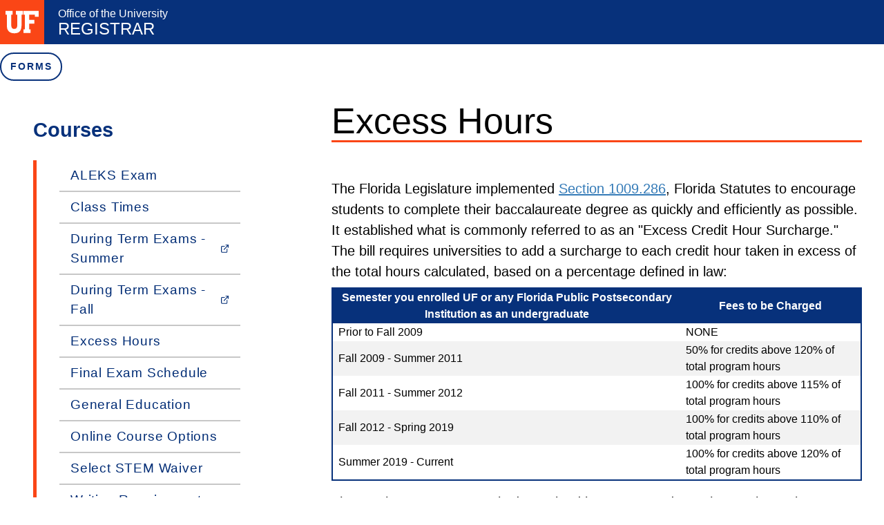

--- FILE ---
content_type: text/html; charset=utf-8
request_url: https://registrar.ufl.edu/courses/excess-hours.html
body_size: 9244
content:
<!DOCTYPE html><html lang="en"><head><meta http-equiv="Content-Type" content="text/html; chartset=utf-8"><meta name="robots" content="index, follow"><meta http-equiv="X-UA-Compatible" content="IE=edge"><meta name="viewport" content="width=device-width,initial-scale=1"><meta name="description" content="Website for the Office of the University Registrar at the University of Florida"><meta property="og:type" content="business.business"><meta property="og:title" content="Office of the University Registrar | University of Florida"><meta property="og:url" content="#"><meta property="og:image" content="#"><meta property="business:contact_data:street_address" content="222 Criser Hall - PO Box 114000"><meta property="business:contact_data:locality" content="Gainesville"><meta property="business:contact_data:region" content="FL"><meta property="business:contact_data:postal_code" content="32611-4000"><meta property="business:contact_data:country_name" content="USA"><meta name="theme-color" contact="#2F639D"><title>Excess Hours - Office of the University Registrar</title><!-- Google Tag Manager--><script>(function(w,d,s,l,i){w[l]=w[l]||[];w[l].push({'gtm.start': new Date().getTime(),event:'gtm.js'});var f=d.getElementsByTagName(s)[0], j=d.createElement(s),dl=l!='dataLayer'?'&amp;l='+l:'';j.async=true;j.src= 'https://www.googletagmanager.com/gtm.js?id='+i+dl;f.parentNode.insertBefore(j,f); })(window,document,'script','dataLayer','GTM-MVCMRZ');</script><!-- End Google Tag Manager--><link rel="icon" sizes="16x16 32x32" href="/assets/images/favicon.ico"><link rel="stylesheet" type="text/css" href="/assets/css/app.css"><link rel="stylesheet" href="https://use.typekit.net/lac6noc.css"><link rel="stylesheet" href="https://use.typekit.net/vzr2qib.css"><!--[if lt IE 9]><script src="https://oss.maxcdn.com/libs/html5shiv/3.7.0/html5shiv.js"></script><script src="https://oss.maxcdn.com/libs/respond.js/1.4.2/respond.min.js"></script><![endif]--></head><body><noscript><iframe src="https://www.googletagmanager.com/ns.html?id=GTM-MVCMRZ" height="0" width="0" style="display:none;visibility:hidden"></iframe></noscript></body><style>
  .ChatbotLauncher-launcher {
    bottom: 156px !important;
    right: 16px !important;
  }
</style></html><header class="internal"><nav class="navStyles fixed bg-blue p-0 z-10 bottom-0 md_top-0 w-full h-16 flex items-center md_items-start lg_items-center justify-between md_justify-between flex-nowrap xs_flex-wrap" aria-label="Office of the University Registrar Navigation" role="navigation"><a id="skip" href="#main">Skip to content</a><a class="visible opacity-1 block md_invisible md_opacity-0 md_hidden" href="https://www.ufl.edu" title="University of Florida"> <svg class="uf-logo desktop text-white-bright bg-orange h-full p-2" alt="UF Homepage" xmlns="http://www.w3.org/2000/svg" xmlns:xlink="http://www.w3.org/1999/xlink" height="64" width="64" viewBox="0 0 134 90.5" fill="currentColor"><defs> <clipPath id="b-mobile" transform="translate(-9.3 -24.2)"><rect x="9.3" y="24.2" width="134" height="90.5" fill="none"></rect></clipPath></defs><polygon points="72.8 0 72.8 15 78.5 15 78.5 74.4 72.8 74.4 72.8 89.5 101.1 89.5 101.1 74.4 95.5 74.4 95.5 51.5 116.6 51.5 116.6 36.4 95.5 36.4 95.5 15 118.7 15 118.7 23.3 134 23.3 134 0 72.8 0"></polygon><g clip-path="url(#a)"><path d="M74.1,79.9V39.2h5.7v-15H51.5v15H57V74.8c0,14.9-1.7,22.1-12.4,22.1S32.2,89.7,32.2,74.8V39.2h5.5v-15H9.3v15h5.6V79.9c0,8.9,0,16.2,4.2,22.7,4.7,7.4,13.2,12.1,25.5,12.1,21.8,0,29.5-11.4,29.5-34.8" transform="translate(-9.3 -24.2)"></path></g></svg></a><div class="flex items-center flex-shrink-0"><a class="invisible hidden md_visible md_block" href="https://www.ufl.edu" title="University of Florida"> <svg class="uf-logo desktop text-white-bright bg-orange h-full p-2" alt="UF Homepage" xmlns="http://www.w3.org/2000/svg" xmlns:xlink="http://www.w3.org/1999/xlink" height="64" width="64" viewBox="0 0 134 90.5" fill="currentColor"><defs> <clipPath id="a-mobile" transform="translate(-9.3 -24.2)"><rect x="9.3" y="24.2" width="134" height="90.5" fill="none"></rect></clipPath></defs><polygon points="72.8 0 72.8 15 78.5 15 78.5 74.4 72.8 74.4 72.8 89.5 101.1 89.5 101.1 74.4 95.5 74.4 95.5 51.5 116.6 51.5 116.6 36.4 95.5 36.4 95.5 15 118.7 15 118.7 23.3 134 23.3 134 0 72.8 0"></polygon><g clip-path="url(#a)"><path d="M74.1,79.9V39.2h5.7v-15H51.5v15H57V74.8c0,14.9-1.7,22.1-12.4,22.1S32.2,89.7,32.2,74.8V39.2h5.5v-15H9.3v15h5.6V79.9c0,8.9,0,16.2,4.2,22.7,4.7,7.4,13.2,12.1,25.5,12.1,21.8,0,29.5-11.4,29.5-34.8" transform="translate(-9.3 -24.2)"></path></g></svg></a><a class="relative text-white-bright ml-5 hover_text-white rounded" href="/"><span class="registrarActive font-sans block">Office of the University</span><span class="registrarActive font-anybody font-medium uppercase text-2xl leading-5 inline-block relative rounded">Registrar</span></a></div><button class="flex-col items-center justify-end cursor-pointer mx-4 lg_mx-0 p-1 pt-2 rounded block md_hidden" id="menuToggleButton" aria-controls="mobileNav" aria-expanded="true"><span class="block md_hidden w-6 h-1 mb-1 bg-white-bright m-auto" id="top"></span><span class="block md_hidden w-6 h-1 bg-white-bright m-auto" id="bottom"></span><span class="block md_hidden text-white-bright uppercase" id="menu">Menu</span></button><div class="flex ml-0 md_ml-auto lg_ml-0 z-10 mobileNavWrapper hidden md_block py-3" id="mobileNav"><ul class="flex items-center mobileNavUl" aria-label="Office of the University Registrar Menu" role="menubar"><li role="menuitem"><a class="text-blue uppercase font-extrabold bg-white mr-1 py-2 px-3 br-25 hover_bg-blue hover_text-white focus_bg-blue focus_text-white active_bg-blue active_text-white flex items-center nav-letter-spacing nav-font-size border-solid border-2 border-sky-500 submenuButtons" href="/forms" style="padding-left: 0.825rem;">FORMS</a></li><li class="relative text-white-bright" role="menuitem" aria-haspopup="true"><button class="uppercase mr-1 p-2 rounded hover_bg-teal hover_text-blue focus_bg-teal focus_text-blue nav-letter-spacing nav-font-size submenuButtons" id="registrationButton" aria-expanded="false" aria-controls="registrationMenu">Registration<svg class="top-nav-arrow registration-arrow feather feather-chevron-down inline-block h-4 w-3 ml-1" xmlns="http://www.w3.org/2000/svg" width="24" height="24" viewBox="0 0 24 24" fill="none" stroke="currentColor" stroke-width="2" stroke-linecap="round" stroke-linejoin="round"><polyline points="6 9 12 15 18 9"></polyline></svg></button><ul class="md_h-fit submenus divide-y divide-gray-lighter text-gray-dark mt-2 absolute-relative rounded md_w-48 border border-gray-lighter invisible opacity-0 hidden" id="registrationMenu" role="menu" aria-label="Registration Link Section"><li role="menuitem"><a class="navMenuA hover_bg-gray-lightest hover_text-blue focus_bg-gray-lightest focus_text-blue block text-base font-sans tracking-wide py-2 px-4 leading-5" href="/registration/audit">Audit a Course</a></li><li role="menuitem"><a class="navMenuA hover_bg-gray-lightest hover_text-blue focus_bg-gray-lightest focus_text-blue block text-base font-sans tracking-wide py-2 px-4 leading-5" href="/registration/drop-add">Drop/Add</a></li><li role="menuitem"><a class="navMenuA hover_bg-gray-lightest hover_text-blue focus_bg-gray-lightest focus_text-blue block text-base font-sans tracking-wide py-2 px-4 leading-5" href="/registration/employee-education">Employee Education</a></li><li role="menuitem"><a class="navMenuA hover_bg-gray-lightest hover_text-blue focus_bg-gray-lightest focus_text-blue block text-base font-sans tracking-wide py-2 px-4 leading-5" href="/registration/enrollment-requirements">Full-Time Enrollment Requirements</a></li><li role="menuitem"><a class="navMenuA hover_bg-gray-lightest hover_text-blue focus_bg-gray-lightest focus_text-blue block text-base font-sans tracking-wide py-2 px-4 leading-5" href="/registration/">How to Register</a></li><li role="menuitem"><a class="navMenuA hover_bg-gray-lightest hover_text-blue focus_bg-gray-lightest focus_text-blue block text-base font-sans tracking-wide py-2 px-4 leading-5" href="/registration/transfer-credits">Transfer Credits</a></li><li role="menuitem"><a class="navMenuA hover_bg-gray-lightest hover_text-blue focus_bg-gray-lightest focus_text-blue block text-base font-sans tracking-wide py-2 px-4 leading-5" href="/registration/visiting-students/">Visiting Students</a></li><li role="menuitem"><a class="navMenuA hover_bg-gray-lightest hover_text-blue focus_bg-gray-lightest focus_text-blue block text-base font-sans tracking-wide py-2 px-4 leading-5" href="/registration/waitlist">Waitlist</a></li></ul></li><li class="relative text-white-bright" role="menuitem" aria-haspopup="true"><button class="uppercase mr-1 p-2 rounded hover_bg-teal hover_text-blue focus_bg-teal focus_text-blue nav-letter-spacing nav-font-size submenuButtons" id="servicesButton" aria-expanded="false" aria-controls="servicesMenu">Services<svg class="top-nav-arrow registration-arrow feather feather-chevron-down inline-block h-4 w-3 ml-1" xmlns="http://www.w3.org/2000/svg" width="24" height="24" viewBox="0 0 24 24" fill="none" stroke="currentColor" stroke-width="2" stroke-linecap="round" stroke-linejoin="round"><polyline points="6 9 12 15 18 9"></polyline></svg></button><ul class="md_h-fit submenus divide-y divide-gray-lighter text-gray-dark mt-2 absolute-relative rounded md_w-48 border border-gray-lighter invisible opacity-0 hidden" id="servicesMenu" role="menu" aria-label="Services Link Section"><li role="menuitem"><a class="navMenuA hover_bg-gray-lightest hover_text-blue focus_bg-gray-lightest focus_text-blue block text-base font-sans tracking-wide py-2 px-4 leading-5" target="_blank" href="https://veterans.ufl.edu/">Apply for VA Term Certification<svg class="feather feather-external-link navMenuSvg" xmlns="http://www.w3.org/2000/svg" width="11" height="11" viewBox="0 0 24 24" fill="none" stroke="currentColor" stroke-width="2" stroke-linecap="round" stroke-linejoin="round"><path d="M18 13v6a2 2 0 0 1-2 2H5a2 2 0 0 1-2-2V8a2 2 0 0 1 2-2h6"></path><polyline points="15 3 21 3 21 9"></polyline><line x1="10" y1="14" x2="21" y2="3"></line></svg></a></li><li role="menuitem"><a class="navMenuA hover_bg-gray-lightest hover_text-blue focus_bg-gray-lightest focus_text-blue block text-base font-sans tracking-wide py-2 px-4 leading-5" href="/services/degree-application">Degree Application</a></li><li role="menuitem"><a class="navMenuA hover_bg-gray-lightest hover_text-blue focus_bg-gray-lightest focus_text-blue block text-base font-sans tracking-wide py-2 px-4 leading-5" href="/services/diplomas">Diplomas</a></li><li role="menuitem"><a class="navMenuA hover_bg-gray-lightest hover_text-blue focus_bg-gray-lightest focus_text-blue block text-base font-sans tracking-wide py-2 px-4 leading-5" href="/services/petitions/">Petitions</a></li><li role="menuitem"><a class="navMenuA hover_bg-gray-lightest hover_text-blue focus_bg-gray-lightest focus_text-blue block text-base font-sans tracking-wide py-2 px-4 leading-5" href="/services/residency">Residency</a></li><li role="menuitem"><a class="navMenuA hover_bg-gray-lightest hover_text-blue focus_bg-gray-lightest focus_text-blue block text-base font-sans tracking-wide py-2 px-4 leading-5" href="/services/room-scheduling">Room Scheduling Courses</a></li><li role="menuitem"><a class="navMenuA hover_bg-gray-lightest hover_text-blue focus_bg-gray-lightest focus_text-blue block text-base font-sans tracking-wide py-2 px-4 leading-5" href="/services/room-scheduling-events">Room Scheduling Events</a></li><li role="menuitem"><a class="navMenuA hover_bg-gray-lightest hover_text-blue focus_bg-gray-lightest focus_text-blue block text-base font-sans tracking-wide py-2 px-4 leading-5" href="/services/transcripts">Transcripts</a></li><li role="menuitem"><a class="navMenuA hover_bg-gray-lightest hover_text-blue focus_bg-gray-lightest focus_text-blue block text-base font-sans tracking-wide py-2 px-4 leading-5" href="/services/alternative-credentials">Alternative Credentials</a></li><li role="menuitem"><a class="navMenuA hover_bg-gray-lightest hover_text-blue focus_bg-gray-lightest focus_text-blue block text-base font-sans tracking-wide py-2 px-4 leading-5" href="/services/enrollment-verification">Verify Enrollment</a></li><li role="menuitem"><a class="navMenuA hover_bg-gray-lightest hover_text-blue focus_bg-gray-lightest focus_text-blue block text-base font-sans tracking-wide py-2 px-4 leading-5" href="/services/withdrawal">Withdrawal from UF</a></li></ul></li><li class="relative text-white-bright" role="menuitem" aria-haspopup="true"><button class="uppercase mr-1 p-2 rounded hover_bg-teal hover_text-blue focus_bg-teal focus_text-blue nav-letter-spacing nav-font-size submenuButtons" id="coursesButton" aria-expanded="false" aria-controls="coursesMenu">Courses<svg class="top-nav-arrow registration-arrow feather feather-chevron-down inline-block h-4 w-3 ml-1" xmlns="http://www.w3.org/2000/svg" width="24" height="24" viewBox="0 0 24 24" fill="none" stroke="currentColor" stroke-width="2" stroke-linecap="round" stroke-linejoin="round"><polyline points="6 9 12 15 18 9"></polyline></svg></button><ul class="md_h-fit submenus divide-y divide-gray-lighter text-gray-dark mt-2 absolute-relative rounded md_w-48 border border-gray-lighter invisible opacity-0 hidden" id="coursesMenu" role="menu" aria-label="Courses Link Section"><li role="menuitem"><a class="navMenuA hover_bg-gray-lightest hover_text-blue focus_bg-gray-lightest focus_text-blue block text-base font-sans tracking-wide py-2 px-4 leading-5" href="/courses/aleks">ALEKS Exam</a></li><li role="menuitem"><a class="navMenuA hover_bg-gray-lightest hover_text-blue focus_bg-gray-lightest focus_text-blue block text-base font-sans tracking-wide py-2 px-4 leading-5" href="/courses/class-times">Class Times</a></li><li role="menuitem"><a class="navMenuA hover_bg-gray-lightest hover_text-blue focus_bg-gray-lightest focus_text-blue block text-base font-sans tracking-wide py-2 px-4 leading-5" target="_blank" href="/assets/pdfs/Summer2025DTE.pdf">During Term Exams - Summer<svg class="feather feather-external-link navMenuSvg" xmlns="http://www.w3.org/2000/svg" width="11" height="11" viewBox="0 0 24 24" fill="none" stroke="currentColor" stroke-width="2" stroke-linecap="round" stroke-linejoin="round"><path d="M18 13v6a2 2 0 0 1-2 2H5a2 2 0 0 1-2-2V8a2 2 0 0 1 2-2h6"></path><polyline points="15 3 21 3 21 9"></polyline><line x1="10" y1="14" x2="21" y2="3"></line></svg></a></li><li role="menuitem"><a class="navMenuA hover_bg-gray-lightest hover_text-blue focus_bg-gray-lightest focus_text-blue block text-base font-sans tracking-wide py-2 px-4 leading-5" target="_blank" href="/assets/pdfs/Fall2025DTE.pdf">During Term Exams - Fall<svg class="feather feather-external-link navMenuSvg" xmlns="http://www.w3.org/2000/svg" width="11" height="11" viewBox="0 0 24 24" fill="none" stroke="currentColor" stroke-width="2" stroke-linecap="round" stroke-linejoin="round"><path d="M18 13v6a2 2 0 0 1-2 2H5a2 2 0 0 1-2-2V8a2 2 0 0 1 2-2h6"></path><polyline points="15 3 21 3 21 9"></polyline><line x1="10" y1="14" x2="21" y2="3"></line></svg></a></li><li role="menuitem"><a class="navMenuA hover_bg-gray-lightest hover_text-blue focus_bg-gray-lightest focus_text-blue block text-base font-sans tracking-wide py-2 px-4 leading-5" href="/courses/excess-hours">Excess Hours</a></li><li role="menuitem"><a class="navMenuA hover_bg-gray-lightest hover_text-blue focus_bg-gray-lightest focus_text-blue block text-base font-sans tracking-wide py-2 px-4 leading-5" href="/courses/final-exam">Final Exam Schedule</a></li><li role="menuitem"><a class="navMenuA hover_bg-gray-lightest hover_text-blue focus_bg-gray-lightest focus_text-blue block text-base font-sans tracking-wide py-2 px-4 leading-5" href="/courses/gen-ed">General Education</a></li><li role="menuitem"><a class="navMenuA hover_bg-gray-lightest hover_text-blue focus_bg-gray-lightest focus_text-blue block text-base font-sans tracking-wide py-2 px-4 leading-5" href="/courses/online-courses">Online Course Options</a></li><li role="menuitem"><a class="navMenuA hover_bg-gray-lightest hover_text-blue focus_bg-gray-lightest focus_text-blue block text-base font-sans tracking-wide py-2 px-4 leading-5" href="/courses/select-stem-waiver">Select STEM Waiver</a></li><li role="menuitem"><a class="navMenuA hover_bg-gray-lightest hover_text-blue focus_bg-gray-lightest focus_text-blue block text-base font-sans tracking-wide py-2 px-4 leading-5" href="/courses/writing-requirement">Writing Requirement</a></li><li role="menuitem"><a class="navMenuA hover_bg-gray-lightest hover_text-blue focus_bg-gray-lightest focus_text-blue block text-base font-sans tracking-wide py-2 px-4 leading-5" href="https://archive.registrar.ufl.edu">Archived Schedule of Courses</a></li></ul></li><li class="relative text-white-bright" role="menuitem" aria-haspopup="true"><button class="uppercase mr-1 p-2 rounded hover_bg-teal hover_text-blue focus_bg-teal focus_text-blue nav-letter-spacing nav-font-size submenuButtons" id="catalogsButton" aria-expanded="false" aria-controls="catalogsMenu">Catalogs<svg class="top-nav-arrow registration-arrow feather feather-chevron-down inline-block h-4 w-3 ml-1" xmlns="http://www.w3.org/2000/svg" width="24" height="24" viewBox="0 0 24 24" fill="none" stroke="currentColor" stroke-width="2" stroke-linecap="round" stroke-linejoin="round"><polyline points="6 9 12 15 18 9"></polyline></svg></button><ul class="md_h-fit submenus divide-y divide-gray-lighter text-gray-dark mt-2 absolute-relative rounded md_w-48 border border-gray-lighter invisible opacity-0 hidden" id="catalogsMenu" role="menu" aria-label="Catalogs Link Section"><li role="menuitem"><a class="navMenuA navMenuA hover_bg-gray-lightest hover_text-blue focus_bg-gray-lightest focus_text-blue block text-base font-sans tracking-wide py-2 px-4 leading-5" target="_blank" href="https://catalog.ufl.edu/UGRD/">Undergraduate Catalog<svg class="feather feather-external-link navMenuSvg" xmlns="http://www.w3.org/2000/svg" width="11" height="11" viewBox="0 0 24 24" fill="none" stroke="currentColor" stroke-width="2" stroke-linecap="round" stroke-linejoin="round"><path d="M18 13v6a2 2 0 0 1-2 2H5a2 2 0 0 1-2-2V8a2 2 0 0 1 2-2h6"></path><polyline points="15 3 21 3 21 9"></polyline><line x1="10" y1="14" x2="21" y2="3"></line></svg></a></li><li role="menuitem"><a class="navMenuA navMenuA hover_bg-gray-lightest hover_text-blue focus_bg-gray-lightest focus_text-blue block text-base font-sans tracking-wide py-2 px-4 leading-5" target="_blank" href="https://catalog.ufl.edu/graduate/">Graduate Catalog<svg class="feather feather-external-link navMenuSvg" xmlns="http://www.w3.org/2000/svg" width="11" height="11" viewBox="0 0 24 24" fill="none" stroke="currentColor" stroke-width="2" stroke-linecap="round" stroke-linejoin="round"><path d="M18 13v6a2 2 0 0 1-2 2H5a2 2 0 0 1-2-2V8a2 2 0 0 1 2-2h6"></path><polyline points="15 3 21 3 21 9"></polyline><line x1="10" y1="14" x2="21" y2="3"></line></svg></a></li><li role="menuitem"><a class="navMenuA navMenuA hover_bg-gray-lightest hover_text-blue focus_bg-gray-lightest focus_text-blue block text-base font-sans tracking-wide py-2 px-4 leading-5" target="_blank" href="https://catalog.ufl.edu/UGRD/previous-catalogs/">Archived Catalogs<svg class="feather feather-external-link navMenuSvg" xmlns="http://www.w3.org/2000/svg" width="11" height="11" viewBox="0 0 24 24" fill="none" stroke="currentColor" stroke-width="2" stroke-linecap="round" stroke-linejoin="round"><path d="M18 13v6a2 2 0 0 1-2 2H5a2 2 0 0 1-2-2V8a2 2 0 0 1 2-2h6"></path><polyline points="15 3 21 3 21 9"></polyline><line x1="10" y1="14" x2="21" y2="3"></line></svg></a></li></ul></li><li class="relative text-white-bright" role="menuitem" aria-haspopup="true"><button class="uppercase mr-1 p-2 rounded hover_bg-teal hover_text-blue focus_bg-teal focus_text-blue nav-letter-spacing nav-font-size submenuButtons" id="commencementButton" aria-expanded="false" aria-controls="commencementMenu">Commencement<svg class="top-nav-arrow registration-arrow feather feather-chevron-down inline-block h-4 w-3 ml-1" xmlns="http://www.w3.org/2000/svg" width="24" height="24" viewBox="0 0 24 24" fill="none" stroke="currentColor" stroke-width="2" stroke-linecap="round" stroke-linejoin="round"><polyline points="6 9 12 15 18 9"></polyline></svg></button><ul class="md_h-fit submenus divide-y divide-gray-lighter text-gray-dark mt-2 absolute-relative rounded md_w-48 border border-gray-lighter invisible opacity-0 hidden" id="commencementMenu" role="menu" aria-label="Catalogs Link Section"><li role="menuitem"><a class="navMenuA navMenuA hover_bg-gray-lightest hover_text-blue focus_bg-gray-lightest focus_text-blue block text-base font-sans tracking-wide py-2 px-4 leading-5" href="https://commencement.ufl.edu/">Commencement Website<svg class="feather feather-external-link navMenuSvg" xmlns="http://www.w3.org/2000/svg" width="11" height="11" viewBox="0 0 24 24" fill="none" stroke="currentColor" stroke-width="2" stroke-linecap="round" stroke-linejoin="round"><path d="M18 13v6a2 2 0 0 1-2 2H5a2 2 0 0 1-2-2V8a2 2 0 0 1 2-2h6"></path><polyline points="15 3 21 3 21 9"></polyline><line x1="10" y1="14" x2="21" y2="3"></line></svg></a></li><li role="menuitem"><a class="navMenuA navMenuA hover_bg-gray-lightest hover_text-blue focus_bg-gray-lightest focus_text-blue block text-base font-sans tracking-wide py-2 px-4 leading-5" href="/services/degree-application">Apply to Graduate</a></li><li role="menuitem"><a class="navMenuA navMenuA hover_bg-gray-lightest hover_text-blue focus_bg-gray-lightest focus_text-blue block text-base font-sans tracking-wide py-2 px-4 leading-5" href="/services/diplomas">Diplomas</a></li></ul></li><li role="menuitem"><a class="text-white-bright uppercase mr-1 p-2 inline-block rounded hover_bg-teal hover_text-blue focus_bg-teal focus_text-blue nav-letter-spacing nav-font-size" href="/streamlining-academic-management" style="white-space: nowrap;">SAM</a></li><li role="menuitem"><a class="text-white-bright uppercase mr-1 p-2 inline-block rounded hover_bg-teal hover_text-blue focus_bg-teal focus_text-blue nav-letter-spacing nav-font-size" href="/contact" style="white-space: nowrap;">Contact Us</a></li><li role="menuitem"><button class="mr-4 text-white hidden md_block" tabindex="0" aria-label="search" aria-controls="searchForm" aria-expanded="false" id="searchIcon"><svg class="rounded p-2" xmlns="http://www.w3.org/2000/svg" viewBox="0 0 17 18" width="34px" height="34px"><circle fill="none" stroke="currentColor" stroke-width="2.292" cx="7" cy="7" r="5.8"></circle><path fill="none" stroke="currentColor" stroke-width="2.292" d="M10.5 11.4l5.7 5.8"></path></svg></button><div class="fixed top-3 sm_top-4 right-0 w-threequarter border-b-4 border-l-4 border-blue sm_w-half invisible hidden md_block" id="searchForm"><form action="https://search.ufl.edu/search" method="get" role="search"><input type="hidden" name="source" value="web"><input type="hidden" name="site" value="registrar.ufl.edu"><input class="w-full p-4" id="queryInput" type="search" name="query" placeholder="I'm looking for...?"></form></div><script type="text/javascript">const searchIcon = document.getElementById('searchIcon');
const searchForm = document.getElementById('searchForm');
const queryInput = document.getElementById('queryInput');
let isOpen = false;

const handleCollapse = () => {
  isOpen = false;
  searchIcon.setAttribute('aria-expanded', false);
  searchIcon.firstChild.classList.remove('searchSelected');
  searchForm.classList.add('invisible');
  searchForm.style.opacity = 0;
};
const handleExpand = () => {
  isOpen = true;
  searchIcon.setAttribute('aria-expanded', true);
  searchIcon.firstChild.classList.add('searchSelected');
  searchForm.classList.remove('invisible');
  searchForm.style.opacity = 1;
  queryInput.focus();
};

searchIcon.addEventListener('click', () => {
  isOpen = !isOpen;
  isOpen ? handleExpand() : handleCollapse();
});

queryInput.addEventListener('keydown', e => {
  if (e.shiftKey && e.key === 'Tab') {
    e.preventDefault();
    searchIcon.parentElement.previousElementSibling.children[0].focus();
  }
});

window.addEventListener('click', (e => {
  if (isOpen && !searchIcon.contains(e.target) && !searchForm.contains(e.target)) {
    isOpen = false;
    searchForm.classList.toggle('invisible');
    searchIcon.setAttribute('aria-expanded', false);
    searchIcon.firstChild.classList.remove('searchSelected');
  }
}));</script></li></ul></div></nav><script type="text/javascript">//- Toggle multiple classes
const classToggler = (element, ...targetClasses) => {
  targetClasses.map(targetClass => {
    element.classList.toggle(targetClass);
  });
}
//- Grab dropdown buttons, submenus from DOM, initialize state
const registrationButton = document.getElementById('registrationButton');
const registrationMenu = document.getElementById('registrationMenu');
let registrationMenuOpen = null;

const coursesButton = document.getElementById('coursesButton');
const coursesMenu = document.getElementById('coursesMenu');
let coursesMenuOpen = null;

const servicesButton = document.getElementById('servicesButton');
const servicesMenu = document.getElementById('servicesMenu');
let servicesMenuOpen = null;

const catalogsButton = document.getElementById('catalogsButton');
const catalogsMenu = document.getElementById('catalogsMenu');
let catalogsMenuOpen = null;

const commencementButton = document.getElementById('commencementButton');
const commencementMenu = document.getElementById('commencementMenu');
let commencementMenuOpen = null;

//- Toggle submenu w correlated button
registrationButton.addEventListener('click', function() {
  classToggler(registrationMenu, 'invisible', 'opacity-0', 'hidden', 'visible', 'opacity-1', 'block');
  registrationMenuOpen = !registrationMenuOpen;
  registrationMenuOpen ? registrationButton.setAttribute('aria-expanded', true) : registrationButton.setAttribute('aria-expanded', false)
});
coursesButton.addEventListener('click', function() {
  classToggler(coursesMenu, 'invisible', 'opacity-0', 'hidden', 'visible', 'opacity-1', 'block');
  coursesMenuOpen = !coursesMenuOpen;
  coursesMenuOpen ? coursesButton.setAttribute('aria-expanded', true) : coursesButton.setAttribute('aria-expanded', false)
});
servicesButton.addEventListener('click', function() {
  classToggler(servicesMenu, 'invisible', 'opacity-0', 'hidden', 'visible', 'opacity-1', 'block');
  servicesMenuOpen = !servicesMenuOpen;
  servicesMenuOpen ? servicesButton.setAttribute('aria-expanded', true) : servicesButton.setAttribute('aria-expanded', false)
});
catalogsButton.addEventListener('click', function() {
  classToggler(catalogsMenu, 'invisible', 'opacity-0', 'hidden', 'visible', 'opacity-1', 'block');
  catalogsMenuOpen = !catalogsMenuOpen;
  catalogsMenuOpen ? catalogsButton.setAttribute('aria-expanded', true) : catalogsButton.setAttribute('aria-expanded', false)
});
commencementButton.addEventListener('click', function() {
  classToggler(commencementMenu, 'invisible', 'opacity-0', 'hidden', 'visible', 'opacity-1', 'block');
  commencementMenuOpen = !commencementMenuOpen;
  commencementMenuOpen ? commencementButton.setAttribute('aria-expanded', true) : commencementButton.setAttribute('aria-expanded', false)
});

//- Toggle Mobile Navmenu
const navmenuToggleButton = document.getElementById('menuToggleButton');
const mobileNav = document.getElementById('mobileNav');

navmenuToggleButton.addEventListener('click', function() {

  if (mobileNav.style.display != "block") {
    mobileNav.style.display = "block";
    navmenuToggleButton.setAttribute('aria-expanded', true);
    navmenuToggleButton.classList.add('menuActive');
  } else {
    mobileNav.style.display = "none";
    navmenuToggleButton.setAttribute('aria-expanded', false);
    navmenuToggleButton.classList.remove('menuActive');
  }
});

//- Close submenu when out of focus based on submenu open state
window.addEventListener('click', (e => {
  //- Registration Menu
  if (registrationMenuOpen) { 
    if (!registrationButton.contains(e.target) && !registrationMenu.contains(e.target)) {
      classToggler(registrationMenu, 'invisible', 'opacity-0', 'hidden', 'visible', 'opacity-1', 'block');
      registrationMenuOpen = !registrationMenuOpen;   
      registrationMenuOpen ? registrationButton.setAttribute('aria-expanded', true) : registrationButton.setAttribute('aria-expanded', false)
    }
  }
  //- Courses Menu
  if (coursesMenuOpen) { 
    if (!coursesButton.contains(e.target) && !coursesMenu.contains(e.target)) {
      classToggler(coursesMenu, 'invisible', 'opacity-0', 'hidden', 'visible', 'opacity-1', 'block');
      coursesMenuOpen = !coursesMenuOpen;
      coursesMenuOpen ? coursesButton.setAttribute('aria-expanded', true) : coursesButton.setAttribute('aria-expanded', false)
    }
  }
  //- Services Menu
  if (servicesMenuOpen) { 
    if (!servicesButton.contains(e.target) && !servicesMenu.contains(e.target)) {
      classToggler(servicesMenu, 'invisible', 'opacity-0', 'hidden', 'visible', 'opacity-1', 'block');
      servicesMenuOpen = !servicesMenuOpen;
      servicesMenuOpen ? servicesButton.setAttribute('aria-expanded', true) : servicesButton.setAttribute('aria-expanded', false)
    }
  }
  //- Catalogs Menu
  if (catalogsMenuOpen) { 
    if (!catalogsButton.contains(e.target) && !catalogsMenu.contains(e.target)) {
      classToggler(catalogsMenu, 'invisible', 'opacity-0', 'hidden', 'visible', 'opacity-1', 'block');
      catalogsMenuOpen = !catalogsMenuOpen;
      catalogsMenuOpen ? catalogsButton.setAttribute('aria-expanded', true) : catalogsButton.setAttribute('aria-expanded', false)
    }
  }
  //- Commencement Menu
  if (commencementMenuOpen) { 
    if (!commencementButton.contains(e.target) && !commencementMenu.contains(e.target)) {
      classToggler(commencementMenu, 'invisible', 'opacity-0', 'hidden', 'visible', 'opacity-1', 'block');
      commencementMenuOpen = !commencementMenuOpen;
      commencementMenuOpen ? commencementButton.setAttribute('aria-expanded', true) : commencementButton.setAttribute('aria-expanded', false)
    }
  }
}));

let isOnMobileView = window.innerWidth < 1200;

function waitForElement(selector) {
    return new Promise(resolve => {
        if (document.querySelector(selector)) {
            return resolve(document.querySelector(selector));
        }

        const observer = new MutationObserver(mutations => {
            if (document.querySelector(selector)) {
                resolve(document.querySelector(selector));
                observer.disconnect();
            }
        });

        observer.observe(document.body, {
            childList: true,
            subtree: true
        });
    });
}

waitForElement('.fatv18').then(() => {
    if (isOnMobileView) {
        (function annonymousFunction() {
            let chatContainerTextMobile = document.querySelector(".MaxAI");
            let chatContainer = chatContainerTextMobile.firstChild.firstChild;
            let chatCloseButtonMobile = document.getElementsByClassName("fatv55 fatv147 fatv129 fatv150")[0];
            let chatButton = document.getElementsByClassName("fatv55 fatv45 fatv20 fatv21 fatv49 fatv48")[0];
            if (chatContainer) {
                chatContainer.style.display = "flex";
                chatContainer.style.bottom = "150px";
                chatContainer.style.right = "10px";
                if (chatButton) {
                    chatButton.addEventListener("click", function() {
                    let changeInput = document.getElementById('ask-a-question-input')
                    changeInput.focus(function() {
                        document.activeElement.blur();
                    })
                    }, false)
                }
                if (chatCloseButtonMobile) {
                    chatCloseButtonMobile.addEventListener("click", function() {
                        location.reload();
                    }, false)
                }
            }
        })();
    } 
});</script><div class="alert" role="alert" data-expires="2025-09-01T18:00" style="display: none; padding: 1rem; font-size: 1.25rem;">
  <!-- YYYY-MM-DDTHH:mm:ss.sssZ -->
  <button class="close-alert" aria-label="Close Account Info Modal Box">&times;<span class="visually-hidden">&nbsp;Close</span></button>
  <p>The Office of the University Registrar will be closed on Monday, September 1, in observance of Labor Day.</p>
  <script>
    const alert = document.querySelector(".alert[data-expires]");
    const isBeforeExpiration = Date.now() < Date.parse(alert.dataset.expires);
    if (alert) {
      isBeforeExpiration ? alert.style.display = "flex" : alert.remove();
    }
  </script>
</div></header><main class="twoColumn m-auto" id="main"><div class="max-w-1200 m-auto quickLinkSection"><aside class="flex-col" id="side-link-menu-mobile"><h2 class="font-anybody m-auto text-blue">QUICKLINKS</h2><div class="quicklinksContainer"><ul><li class="scrolling-wrapper-item"> <a href="https://one.uf.edu/soc/">Schedule of Courses</a></li><li class="scrolling-wrapper-item"> <a href="https://catalog.ufl.edu/UGRD/dates-deadlines/">Dates and Deadlines</a></li><li class="scrolling-wrapper-item"> <a href="/services/transcripts">Transcripts</a></li><li class="scrolling-wrapper-item"> <a href="/services/enrollment-verification">Verify Enrollment</a></li><li class="scrolling-wrapper-item"> <a href="/services/diplomas">Diplomas</a></li><li class="scrolling-wrapper-item"> <a href="/services/petitions/">Petitions</a></li></ul></div></aside></div><nav class="order-last sm_order-first mx-4 sm_mx-0 mt-0 mb-6 sm_my-6" id="sidebar" role="navigation"><h2 class="font-sans text-2xl text-blue-dark sm_hidden uppercase px-4">Further Reading</h2><h2 class="sideLinkDesktopTitle">Courses</h2><ul class="side-nav-container-line"><li class="scrolling-wrapper-item"><a class="no-underline" href="/courses/aleks">ALEKS Exam</a></li><li class="scrolling-wrapper-item"><a class="no-underline" href="/courses/class-times">Class Times</a></li><li class="scrolling-wrapper-item"><a class="no-underline" target="_blank" href="/assets/pdfs/Summer2025DTE.pdf" style="display:flex; align-items: center;">During Term Exams - Summer<svg class="feather feather-external-link" style="flex-shrink: 0; height:0.7em; width:0.7em;" xmlns="http://www.w3.org/2000/svg" width="11" height="11" viewBox="0 0 24 24" fill="none" stroke="currentColor" stroke-width="2" stroke-linecap="round" stroke-linejoin="round"><path d="M18 13v6a2 2 0 0 1-2 2H5a2 2 0 0 1-2-2V8a2 2 0 0 1 2-2h6"></path><polyline points="15 3 21 3 21 9"></polyline><line x1="10" y1="14" x2="21" y2="3"></line></svg></a></li><li class="scrolling-wrapper-item"><a class="no-underline" target="_blank" href="/assets/pdfs/Fall2025DTE.pdf" style="display:flex; align-items: center;">During Term Exams - Fall<svg class="feather feather-external-link" style="flex-shrink: 0; height:0.7em; width:0.7em;" xmlns="http://www.w3.org/2000/svg" width="11" height="11" viewBox="0 0 24 24" fill="none" stroke="currentColor" stroke-width="2" stroke-linecap="round" stroke-linejoin="round"><path d="M18 13v6a2 2 0 0 1-2 2H5a2 2 0 0 1-2-2V8a2 2 0 0 1 2-2h6"></path><polyline points="15 3 21 3 21 9"></polyline><line x1="10" y1="14" x2="21" y2="3"></line></svg></a></li><li class="scrolling-wrapper-item"><a class="no-underline" href="/courses/excess-hours">Excess Hours</a></li><li class="scrolling-wrapper-item"><a class="no-underline" href="/courses/final-exam">Final Exam Schedule</a></li><li class="scrolling-wrapper-item"><a class="no-underline" href="/courses/gen-ed">General Education</a></li><li class="scrolling-wrapper-item"><a class="no-underline" href="/courses/online-courses">Online Course Options</a></li><li class="scrolling-wrapper-item"><a class="no-underline" href="/courses/select-stem-waiver">Select STEM Waiver</a></li><li class="scrolling-wrapper-item"><a class="no-underline" href="/courses/writing-requirement">Writing Requirement</a></li><li class="scrolling-wrapper-item"><a class="no-underline" href="https://archive.registrar.ufl.edu">Archived Schedule of Courses</a></li></ul></nav><div class="px-8 py-4" style="flex-grow: 1"><section class="mb-12 section"><h1>Excess Hours</h1><p>The Florida Legislature implemented <a href="http://www.leg.state.fl.us/statutes/index.cfm?App_mode=Display_Statute&amp;URL=1000-1099/1009/Sections/1009.286.html">Section 1009.286</a>, Florida Statutes to encourage students to complete their baccalaureate degree as quickly and efficiently as possible. It established what is commonly referred to as an "Excess Credit Hour Surcharge."  The bill requires universities to add a surcharge to each credit hour taken in excess of the total hours calculated, based on a percentage defined in law: </p><table class="table-auto w-full border-collapse border-solid border-2 border-blue mb-4"><tr class="bg-blue text-white"><th class="px-2">Semester you enrolled UF or any Florida Public Postsecondary Institution as an undergraduate</th><th class="px-2">Fees to be Charged</th></tr><tr><td class="px-2">Prior to Fall 2009</td><td class="px-2">NONE</td></tr><tr class="bg-gray-lightest"><td class="px-2">Fall 2009 - Summer 2011</td><td class="px-2">50% for credits above 120% of total program hours</td></tr><tr><td class="px-2">Fall 2011 - Summer 2012</td><td class="px-2">100% for credits above 115% of total program hours</td></tr><tr class="bg-gray-lightest"><td class="px-2">Fall 2012 - Spring 2019</td><td class="px-2">100% for credits above 110% of total program hours</td></tr><tr><td class="px-2">Summer 2019 - Current</td><td class="px-2">100% for credits above 120% of total program hours</td></tr></table><p>The surcharge percentage is determined by your start date. The surcharge is 100 percent of the current tuition rate in addition to the normal tuition rate on each credit over the limit.</p><h2>What Credit Hours Count Toward Excess Credit Hours</h2><ul class="list-disc ml-6"><li>Failed Courses</li><li>Hours dropped after the drop/add period</li><li>Courses from which a student withdraws</li><li>Repeated courses unless the student has paid the repeat course surcharge</li><li> All credit earned at another institution and accepted for transfer and applied toward your major at the time you were admitted to UF</li></ul><p>UF will refund the assessed excess hour surcharge up to 12 credit hours to any student who enrolls at UF as a freshman and has completed a baccalaureate degree program within four years of initial enrollment. </p><h3>Excess Credit Hour Counter</h3><p>UF has an excess credit-hour counter to track the number of credit hours a student has attempted that apply toward the excess hours’ limit. To view this counter, go to <a href="https://one.uf.edu/">ONE.UF</a>. The counter automatically updates each time a student enrolls in a credit that counts toward the excess hours’ baseline limit.</p><p>See <a href="http://www.leg.state.fl.us/statutes/index.cfm?App_mode=Display_Statute&amp;URL=1000-1099/1009/Sections/1009.286.html" target="_blank" rel="noopener noreferrer">1009.286 (4)</a> in the state statute to see the credit hours that do not count toward excess hours.</p></section><section class="mb-6 mt-4m faq-section"><h2>Excess Hours FAQs</h2><div class="faq-bt mt-2m"><button class="accordion">What happens to my counter when I change majors?</button><div class="panel"><p>When you elect to change your major, there may be a change to the number of credits included in your total hours toward the degree program. For example, if you change majors from a 128-credit program to a 120-credit program, your threshold will be based upon the 128 credits multiplied by threshold percentage shown in the chart above.</p></div></div><div class="faq-bt mt-2m"> <button class="accordion">What about an exploratory/undeclared major?</button><div class="panel"><p>These are treated as 120-credit hour programs for purposes of calculating the excess hours limit.</p></div></div><div class="faq-bt mt-2m"> <button class="accordion">What if I’m pursuing a dual degree or double major?</button><div class="panel"><p>Excess hour surcharges associated with courses required to complete your second degree/major that are NOT also required to complete the first degree/major will be temporarily excluded from your total accumulated limit until it is determined that graduation with both degrees/majors has been confirmed. Once confirmed, the second degree/major credit hours will be permanently exempted. If not confirmed, the second degree/major credit hours will be retroactively assessed the excess hour surcharge for all credit hours that were temporarily excluded. Non-payment of this surcharge will prevent the release of diplomas and transcripts.</p></div></div><div class="faq-bt mt-2m"> <button class="accordion">Are second bachelor’s degrees included?</button><div class="panel"><p>Yes, if the credits earned during the first baccalaureate degree apply to the second baccalaureate degree they will be counted in the excess credit hour calculation for the second baccalaureate degree. Any credits attempted that may not be utilized for the second baccalaureate degree are excluded.</p></div></div><div class="faq-bt mt-2m"> <button class="accordion">Are internship credits included?</button><div class="panel"><p>Internships, whether optional or required, are excluded from your counter. However, it can be difficult to identify internships on the academic record of a student, especially when taken at another institution. If you feel that your excess credit hour counter includes internship hours, contact your academic advisor.</p></div></div><div class="faq-bt mt-2m"> <button class="accordion">What about graduate courses?</button><div class="panel"><p>Yes, graduate courses count toward your excess hours limit if they are taken while pursuing your baccalaureate degree and you have not been approved for a combined-degree program. Combined-degree graduate credit that is used for the undergraduate and graduate degree will be excluded.</p></div></div><div class="faq-bt mt-2m"> <button class="accordion">What about credit earned while on active military duty?</button><div class="panel"><p>All credit attempted while on active duty is exempt from the Excess Credit Hour Law.</p></div></div></section></div></main><footer class="bg-blue pb-32 md_pb-0"><section class="flex flex-col md_flex-row md_justify-between max-w-1200 pt-16 pb-24 px-8 m-auto"><div class="md_px-1"><p class="uppercase font-bold text-2xl font-sans block" style="color: #7aced7;">Resources</p><ul><li><a class="font-sans text-white-bright hover_underline focus_underline" href="https://www.sfa.ufl.edu/consumer-information-disclosure/">Consumer Information Disclosure</a></li><li><a class="font-sans text-white-bright hover_underline focus_underline" href="https://www.directory.ufl.edu/">UF Directory</a></li><li><a class="font-sans text-white-bright hover_underline focus_underline" href="/address-change">Update My Address</a></li><li><a class="font-sans text-white-bright hover_underline focus_underline" href="/complaint">Written Student Complaints</a></li><li><a class="font-sans text-white-bright hover_underline focus_underline" href="https://archive.registrar.ufl.edu">Archived Schedule of Courses</a></li><li><a class="font-sans text-white-bright hover_underline focus_underline" href="/archived-annual-reports">Archived Annual Reports</a></li><li><a class="font-sans text-white-bright hover_underline focus_underline" href="/ferpa/">Educational Records (FERPA)</a></li><li><a class="font-sans text-white-bright hover_underline focus_underline" href="/mission-and-values">Mission And Values</a></li><li><a class="font-sans text-white-bright hover_underline focus_underline" href="/contact">Contact Us</a></li></ul></div><div class="md_px-1"><p class="uppercase font-bold text-2xl font-sans block" style="color: #7aced7;">Websites</p><ul><li><a class="font-sans text-white-bright hover_underline focus_underline" href="http://admissions.ufl.edu/">Admissions</a></li><li><a class="font-sans text-white-bright hover_underline focus_underline" href="https://www.dso.ufl.edu/">Dean of Students Office</a></li><li><a class="font-sans text-white-bright hover_underline focus_underline" href="http://www.sfa.ufl.edu/">Student Financial Aid &amp; Scholarships</a></li><li><a class="font-sans text-white-bright hover_underline focus_underline" href="https://veterans.ufl.edu">Student Veteran Services</a></li><li><a class="font-sans text-white-bright hover_underline focus_underline" href="http://fora.aa.ufl.edu/University/Pages/University-Curriculum-Committee/Forms">UF Curriculum Committee</a></li><li><a class="font-sans text-white-bright hover_underline focus_underline" href="http://www.fa.ufl.edu/bursar/">University Bursar</a></li></ul></div><div class="w-auto mt-4 md_w-fifth md_mt-0 order-first md_order-last"><a href="https://www.ufl.edu/"><img class="mb-4 md_mb-6 ufSignature" src="/assets/images/UF_Signature_white_no-p-x.svg" alt="University of Florida Signature"></a><p class="font-sans text-white-bright font-medium text-lg leading-none mb-2">The Office of the University Registrar</p><p class="font-sans text-white-bright text-md leading-none" style="font-size: 16px;">Division of Enrollment Management</p><p class="leading-7 text-sm text-white-bright m-0">1478 Union Road</p><p class="leading-7 text-sm text-white-bright m-0"> S107L Criser Hall - P.O. Box 114000</p><p class="leading-7 text-sm text-white-bright m-0">Gainesville, FL 32611-4000</p><p class="leading-7 text-sm text-white-bright m-0">P: <a class="underline" href="tel:352-392-1374">352-392-2244</a>, F: <a class="underline" href="tel:352-846-1126">352-846-1126</a></p></div></section></footer><script src="/assets/js/all.js"></script><script>var acc = document.getElementsByClassName("accordion")
var i;

for(i = 0; i < acc.length; i++) {
  acc[i].addEventListener("click", function() {
    this.classList.toggle("active");
    var panel = this.nextElementSibling;
    if (panel.style.display === "block") {
      panel.style.display = "none";
    } else {
      panel.style.display = "block";
    }
  });
}</script><script type="text/javascript" src="https://ai.ocelotbot.com/embed/standard/40311583-8d8d-4681-a381-d063d9ba4b76?ha=right&amp;bs=simple"></script>

--- FILE ---
content_type: text/css
request_url: https://registrar.ufl.edu/assets/css/app.css
body_size: 103377
content:
/*! normalize.css v8.0.1 | MIT License | github.com/necolas/normalize.css */html{line-height:1.15;-webkit-text-size-adjust:100%}body{margin:0}main{display:block}h1{font-size:2em;margin:.67em 0}hr{box-sizing:content-box;height:0;overflow:visible}pre{font-family:monospace,monospace;font-size:1em}a{background-color:transparent}abbr[title]{border-bottom:none;text-decoration:underline;-webkit-text-decoration:underline dotted;text-decoration:underline dotted}b,strong{font-weight:bolder}code,kbd,samp{font-family:monospace,monospace;font-size:1em}small{font-size:80%}sub,sup{font-size:75%;line-height:0;position:relative;vertical-align:baseline}sub{bottom:-.25em}sup{top:-.5em}img{border-style:none}button,input,optgroup,select,textarea{font-family:inherit;font-size:100%;line-height:1.15;margin:0}button,input{overflow:visible}button,select{text-transform:none}[type=button],[type=reset],[type=submit],button{-webkit-appearance:button}[type=button]::-moz-focus-inner,[type=reset]::-moz-focus-inner,[type=submit]::-moz-focus-inner,button::-moz-focus-inner{border-style:none;padding:0}[type=button]:-moz-focusring,[type=reset]:-moz-focusring,[type=submit]:-moz-focusring,button:-moz-focusring{outline:1px dotted ButtonText}fieldset{padding:.35em .75em .625em}legend{box-sizing:border-box;color:inherit;display:table;max-width:100%;padding:0;white-space:normal}progress{vertical-align:baseline}textarea{overflow:auto}[type=checkbox],[type=radio]{box-sizing:border-box;padding:0}[type=number]::-webkit-inner-spin-button,[type=number]::-webkit-outer-spin-button{height:auto}[type=search]{-webkit-appearance:textfield;outline-offset:-2px}[type=search]::-webkit-search-decoration{-webkit-appearance:none}::-webkit-file-upload-button{-webkit-appearance:button;font:inherit}details{display:block}summary{display:list-item}template{display:none}[hidden]{display:none}blockquote,dd,dl,figure,h1,h2,h3,h4,h5,h6,hr,p,pre{margin:0}button{background-color:transparent;background-image:none}button:focus{outline:1px dotted;outline:5px auto -webkit-focus-ring-color}fieldset{margin:0;padding:0}ol,ul{list-style:none;margin:0;padding:0}html{font-family:"IBM Plex Sans",Arial,sans-serif;line-height:1.5}*,::after,::before{box-sizing:border-box;border-width:0;border-style:solid;border-color:currentColor}hr{border-top-width:1px}img{border-style:solid}textarea{resize:vertical}input::-moz-placeholder,textarea::-moz-placeholder{color:#a0aec0}input::placeholder,textarea::placeholder{color:#a0aec0}[role=button],button{cursor:pointer}table{border-collapse:collapse}h1,h2,h3,h4,h5,h6{font-size:inherit;font-weight:inherit}a{color:inherit;text-decoration:inherit}button,input,optgroup,select,textarea{padding:0;line-height:inherit;color:inherit}code,kbd,pre,samp{font-family:SFMono-Regular,Menlo,Monaco,Consolas,"Liberation Mono","Courier New",monospace}audio,canvas,embed,iframe,img,object,svg,video{display:block;vertical-align:middle}img,video{max-width:100%;height:auto}@font-face{font-family:Anybody;font-style:italic;font-weight:100 900;font-stretch:100%;font-display:swap;src:url(/assets/fonts/woff2/anybody-italic-vietnamese.woff2) format(woff2) tech(variations),url(/assets/fonts/woff2/anybody-italic-vietnamese.woff2) format('woff2-variations'),url(/assets/fonts/woff2/anybody-italic-vietnamese.woff2) format('woff2'),url(/assets/fonts/ttf/Anybody-Italic-VariableFont_wdth\,wght.ttf) format('truetype');unicode-range:U+0102-0103,U+0110-0111,U+0128-0129,U+0168-0169,U+01A0-01A1,U+01AF-01B0,U+0300-0301,U+0303-0304,U+0308-0309,U+0323,U+0329,U+1EA0-1EF9,U+20AB}@font-face{font-family:Anybody;font-style:italic;font-weight:100 900;font-stretch:100%;font-display:swap;src:url(/assets/fonts/woff2/anybody-italic-latin-ext.woff2) format(woff2) tech(variations),url(/assets/fonts/woff2/anybody-italic-latin-ext.woff2) format('woff2-variations'),url(/assets/fonts/woff2/anybody-italic-latin-ext.woff2) format('woff2'),url(/assets/fonts/ttf/Anybody-Italic-VariableFont_wdth\,wght.ttf) format('truetype');unicode-range:U+0100-02BA,U+02BD-02C5,U+02C7-02CC,U+02CE-02D7,U+02DD-02FF,U+0304,U+0308,U+0329,U+1D00-1DBF,U+1E00-1E9F,U+1EF2-1EFF,U+2020,U+20A0-20AB,U+20AD-20C0,U+2113,U+2C60-2C7F,U+A720-A7FF}@font-face{font-family:Anybody;font-style:italic;font-weight:100 900;font-stretch:100%;font-display:swap;src:url(/assets/fonts/woff2/anybody-italic-latin.woff2) format(woff2) tech(variations),url(/assets/fonts/woff2/anybody-italic-latin.woff2) format('woff2-variations'),url(/assets/fonts/woff2/anybody-italic-latin.woff2) format('woff2'),url(/assets/fonts/ttf/Anybody-Italic-VariableFont_wdth\,wght.ttf) format('truetype');unicode-range:U+0000-00FF,U+0131,U+0152-0153,U+02BB-02BC,U+02C6,U+02DA,U+02DC,U+0304,U+0308,U+0329,U+2000-206F,U+20AC,U+2122,U+2191,U+2193,U+2212,U+2215,U+FEFF,U+FFFD}@font-face{font-family:Anybody;font-style:normal;font-weight:100 900;font-stretch:100%;font-display:swap;src:url(/assets/fonts/woff2/anybody-vietnamese.woff2) format(woff2) tech(variations),url(/assets/fonts/woff2/anybody-vietnamese.woff2) format('woff2-variations'),url(/assets/fonts/woff2/anybody-vietnamese.woff2) format('woff2'),url(/assets/fonts/ttf/Anybody-VariableFont_wdth\,wght.ttf) format('truetype');unicode-range:U+0102-0103,U+0110-0111,U+0128-0129,U+0168-0169,U+01A0-01A1,U+01AF-01B0,U+0300-0301,U+0303-0304,U+0308-0309,U+0323,U+0329,U+1EA0-1EF9,U+20AB}@font-face{font-family:Anybody;font-style:normal;font-weight:100 900;font-stretch:100%;font-display:swap;src:url(/assets/fonts/woff2/anybody-latin-ext.woff2) format(woff2) tech(variations),url(/assets/fonts/woff2/anybody-latin-ext.woff2) format('woff2-variations'),url(/assets/fonts/woff2/anybody-latin-ext.woff2) format('woff2'),url(/assets/fonts/ttf/Anybody-VariableFont_wdth\,wght.ttf) format('truetype');unicode-range:U+0100-02BA,U+02BD-02C5,U+02C7-02CC,U+02CE-02D7,U+02DD-02FF,U+0304,U+0308,U+0329,U+1D00-1DBF,U+1E00-1E9F,U+1EF2-1EFF,U+2020,U+20A0-20AB,U+20AD-20C0,U+2113,U+2C60-2C7F,U+A720-A7FF}@font-face{font-family:Anybody;font-style:normal;font-weight:100 900;font-stretch:100%;font-display:swap;src:url(/assets/fonts/woff2/anybody-latin.woff2) format(woff2) tech(variations),url(/assets/fonts/woff2/anybody-latin.woff2) format('woff2-variations'),url(/assets/fonts/woff2/anybody-latin.woff2) format('woff2'),url(/assets/fonts/ttf/Anybody-VariableFont_wdth\,wght.ttf) format('truetype');unicode-range:U+0000-00FF,U+0131,U+0152-0153,U+02BB-02BC,U+02C6,U+02DA,U+02DC,U+0304,U+0308,U+0329,U+2000-206F,U+20AC,U+2122,U+2191,U+2193,U+2212,U+2215,U+FEFF,U+FFFD}@font-face{font-family:'IBM Plex Sans';font-style:italic;font-weight:100 700;font-stretch:100%;font-display:swap;src:url(/assets/fonts/woff2/ibm-plex-sans-italic-vietnamese.woff2) format(woff2) tech(variations),url(/assets/fonts/woff2/ibm-plex-sans-italic-vietnamese.woff2) format('woff2-variations'),url(/assets/fonts/woff2/ibm-plex-sans-italic-vietnamese.woff2) format('woff2'),url(/assets/fonts/ttf/IBMPlexSans-Italic-VariableFont_wdth\,wght.ttf) format('truetype');unicode-range:U+0102-0103,U+0110-0111,U+0128-0129,U+0168-0169,U+01A0-01A1,U+01AF-01B0,U+0300-0301,U+0303-0304,U+0308-0309,U+0323,U+0329,U+1EA0-1EF9,U+20AB}@font-face{font-family:'IBM Plex Sans';font-style:italic;font-weight:100 700;font-stretch:100%;font-display:swap;src:url(/assets/fonts/woff2/ibm-plex-sans-italic-latin-ext.woff2) format(woff2) tech(variations),url(/assets/fonts/woff2/ibm-plex-sans-italic-latin-ext.woff2) format('woff2-variations'),url(/assets/fonts/woff2/ibm-plex-sans-italic-latin-ext.woff2) format('woff2'),url(/assets/fonts/ttf/IBMPlexSans-Italic-VariableFont_wdth\,wght.ttf) format('truetype');unicode-range:U+0100-02BA,U+02BD-02C5,U+02C7-02CC,U+02CE-02D7,U+02DD-02FF,U+0304,U+0308,U+0329,U+1D00-1DBF,U+1E00-1E9F,U+1EF2-1EFF,U+2020,U+20A0-20AB,U+20AD-20C0,U+2113,U+2C60-2C7F,U+A720-A7FF}@font-face{font-family:'IBM Plex Sans';font-style:italic;font-weight:100 700;font-stretch:100%;font-display:swap;src:url(/assets/fonts/woff2/ibm-plex-sans-italic-latin.woff2) format(woff2) tech(variations),url(/assets/fonts/woff2/ibm-plex-sans-italic-latin.woff2) format('woff2-variations'),url(/assets/fonts/woff2/ibm-plex-sans-italic-latin.woff2) format('woff2'),url(/assets/fonts/ttf/IBMPlexSans-Italic-VariableFont_wdth\,wght.ttf) format('truetype');unicode-range:U+0000-00FF,U+0131,U+0152-0153,U+02BB-02BC,U+02C6,U+02DA,U+02DC,U+0304,U+0308,U+0329,U+2000-206F,U+20AC,U+2122,U+2191,U+2193,U+2212,U+2215,U+FEFF,U+FFFD}@font-face{font-family:'IBM Plex Sans';font-style:normal;font-weight:100 700;font-stretch:100%;font-display:swap;src:url(/assets/fonts/woff2/ibm-plex-sans-vietnamese.woff2) format(woff2) tech(variations),url(/assets/fonts/woff2/ibm-plex-sans-vietnamese.woff2) format('woff2-variations'),url(/assets/fonts/woff2/ibm-plex-sans-vietnamese.woff2) format('woff2'),url(/assets/fonts/ttf/IBMPlexSans-VariableFont_wdth\,wght.ttf) format('truetype');unicode-range:U+0102-0103,U+0110-0111,U+0128-0129,U+0168-0169,U+01A0-01A1,U+01AF-01B0,U+0300-0301,U+0303-0304,U+0308-0309,U+0323,U+0329,U+1EA0-1EF9,U+20AB}@font-face{font-family:'IBM Plex Sans';font-style:normal;font-weight:100 700;font-stretch:100%;font-display:swap;src:url(/assets/fonts/woff2/ibm-plex-sans-latin-ext.woff2) format(woff2) tech(variations),url(/assets/fonts/woff2/ibm-plex-sans-latin-ext.woff2) format('woff2-variations'),url(/assets/fonts/woff2/ibm-plex-sans-latin-ext.woff2) format('woff2'),url(/assets/fonts/ttf/IBMPlexSans-VariableFont_wdth\,wght.ttf) format('truetype');unicode-range:U+0100-02BA,U+02BD-02C5,U+02C7-02CC,U+02CE-02D7,U+02DD-02FF,U+0304,U+0308,U+0329,U+1D00-1DBF,U+1E00-1E9F,U+1EF2-1EFF,U+2020,U+20A0-20AB,U+20AD-20C0,U+2113,U+2C60-2C7F,U+A720-A7FF}@font-face{font-family:'IBM Plex Sans';font-style:normal;font-weight:100 700;font-stretch:100%;font-display:swap;src:url(/assets/fonts/woff2/ibm-plex-sans-latin.woff2) format(woff2) tech(variations),url(/assets/fonts/woff2/ibm-plex-sans-latin.woff2) format('woff2-variations'),url(/assets/fonts/woff2/ibm-plex-sans-latin.woff2) format('woff2'),url(/assets/fonts/ttf/IBMPlexSans-VariableFont_wdth\,wght.ttf) format('truetype');unicode-range:U+0000-00FF,U+0131,U+0152-0153,U+02BB-02BC,U+02C6,U+02DA,U+02DC,U+0304,U+0308,U+0329,U+2000-206F,U+20AC,U+2122,U+2191,U+2193,U+2212,U+2215,U+FEFF,U+FFFD}h1{font-size:2.25rem;font-family:"IBM Plex Sans",Arial,sans-serif}h2{font-size:1.875rem;font-family:"IBM Plex Sans",Arial,sans-serif}h2::after{content:''}h3{font-size:1.5rem;font-family:"IBM Plex Sans",Arial,sans-serif;margin-top:1rem;color:#000}h3::after{content:''}.section h2{font-size:1.875rem;font-family:"IBM Plex Sans",Arial,sans-serif;display:inline-block;position:relative}.section h1{display:block;position:relative;margin-bottom:1em;font-size:3.25rem;color:#000;line-height:1.2}.section h1::after{border-bottom:3px solid #fa4616;content:'';position:absolute;left:0;right:0;bottom:0}h4{font-size:1.25rem;font-family:"IBM Plex Sans",Arial,sans-serif}h5{font-size:1.125rem;font-family:"IBM Plex Sans",Arial,sans-serif}h6{font-size:.875rem;font-family:"IBM Plex Sans",Arial,sans-serif}address,p{font-size:1.25rem;font-family:"IBM Plex Sans",Arial,sans-serif;color:#000;margin:.8rem 0 .5rem 0}button:focus{outline:0}main a{font-size:1.25rem;font-family:"IBM Plex Sans",Arial,sans-serif;color:#337ab7}main a:hover{color:#002c75}main li{font-size:1.25rem;font-family:"IBM Plex Sans",Arial,sans-serif;color:#000}main ol{margin:.8rem 0 .5rem 0}body{background-color:#fff}.container{width:100%}@media (min-width:400px){.container{max-width:400px}}@media (min-width:600px){.container{max-width:600px}}@media (min-width:900px){.container{max-width:900px}}@media (min-width:1200px){.container{max-width:1200px}}@media (min-width:1800px){.container{max-width:1800px}}main a{font-size:1.25rem;--text-opacity:1;color:#337ab7;text-decoration:underline}main a:hover{color:#002c75}main.twoColumn{display:flex;flex-direction:column;max-width:1200px;max-width:1600px}@media only screen and (min-width:600px){main.twoColumn{flex-direction:row;padding-top:8em}}main.twoColumn>article{max-width:1000px}.mobileOnly{display:none}.desktopOnly{display:inline;display:initial}@media only screen and (max-width:550px){.mobileOnly{display:inline;display:initial}}@media only screen and (max-width:400px){.desktopOnly{display:none}}nav a span#laptop{display:none}nav a span#mobile{display:block}@media only screen and (min-width:600px){nav a span#laptop{display:block}nav a span#mobile{display:none}}a:active>svg.uf-log,a:focus>svg.uf-logo,a:hover>svg.uf-logo{background:#fff;color:#07317b;fill:#07317b}.submenuButtons{white-space:nowrap}.submenus{background:#fff;z-index:100}ul.submenus li:first-child a{border-top-left-radius:.25rem;border-top-right-radius:.25rem}ul.submenus li:last-child a{border-bottom-left-radius:.25rem;border-bottom-right-radius:.25rem}button.calendarArrows:focus svg,button.calendarArrows:hover svg{background:0 0;stroke:#07317b;fill:#fff}button#searchIcon:focus>svg,button#searchIcon:hover>svg{color:#07317b;background:#d1ecf1}svg.searchSelected{color:#07317b;background:#d1ecf1}a:active>.registrarActive,a:focus>.registrarActive,a:hover>.registrarActive{color:#c7c9c8}@media only screen and (max-width:899px){#mobileNav{display:none}nav>.mobileNavWrapper{bottom:0;position:absolute;height:100vh;width:100vw;padding-top:4rem;justify-content:center;background:#07317b;display:block;z-index:-1}.mobileNavUl{flex-direction:column;padding-top:2rem}.submenus{left:50%;transform:translateX(-50%);z-index:5;width:100vw;height:-moz-fit-content;height:fit-content;max-height:35vh;overflow-y:scroll;-webkit-overflow-scrolling:touch}}button#menuToggleButton.active span#top{transform:translateY(.25rem) rotate(-45deg);transition:all .1s}button#menuToggleButton.active span#bottom{transform:translateY(-.25rem) rotate(45deg);transition:all .1s}@media only screen and (min-width:900px) and (max-width:1220px){nav.navStyles{height:8rem}#searchForm{top:8rem}}nav #submenu{width:100%;display:none;transition:all 1.5s}nav .showMenu{--bg-opacity:1;background-color:#fff;background-color:rgba(255,255,255,var(--bg-opacity));top:3rem;display:flex!important;transition:all 1.5s}nav .showMenu:after{position:absolute;--bg-opacity:1;background-color:#fff;background-color:rgba(255,255,255,var(--bg-opacity));content:"";top:0;right:0;width:100%;z-index:-1}nav .showMenu li{height:auto;opacity:1;margin-top:.5rem;--text-opacity:1;color:#000;color:rgba(0,0,0,var(--text-opacity))}nav ul#reg{display:hidden}.showPanel{right:0!important;top:0}@media only screen and (max-height:700px){nav .showMenu{overflow-y:auto}}@media only screen and (min-width:600px){nav .showMenu{top:4rem}}@media only screen and (min-width:1200px){nav .showMenu li a{font-size:1.25rem}}button#menuToggleButton span{transition:all .1s}button#menuToggleButton.menuActive{position:relative}button#menuToggleButton.menuActive span#top{transform:translateY(.25rem) rotate(-45deg);transition:all .1s}button#menuToggleButton.menuActive span#bottom{transform:translateY(-.25rem) rotate(45deg);transition:all .1s}a#forms::after{content:">";position:absolute;left:75%}a#skip{position:absolute;display:block;--bg-opacity:1;background-color:#fff;background-color:rgba(255,255,255,var(--bg-opacity));--text-opacity:1;color:#07317b;color:rgba(7,49,123,var(--text-opacity));border-width:4px;--border-opacity:1;border-color:#fa4616;border-color:rgba(250,70,22,var(--border-opacity));top:0;right:0;bottom:0;left:0;padding-left:5rem;padding-right:5rem;padding-top:1rem;padding-bottom:1rem;font-size:1.125rem;left:4rem;top:-100rem;width:18rem;height:4rem;z-index:100}a#skip:focus{top:0}nav#sidebar{height:-moz-fit-content;height:fit-content;padding-right:5rem;padding-left:3em}nav#sidebar ul li{margin-left:.5rem}nav#sidebar>ul>li a{display:block;letter-spacing:.05em;padding-left:1rem;padding-right:1rem;padding-top:.5rem;padding-bottom:.5rem;border-bottom:2px solid #c7c7c7;color:#002c75;font-size:1.2rem;letter-spacing:.05rem}nav#sidebar>ul>li a:hover{background-color:#dff3f4}@media screen and (max-width:833px){nav#sidebar{display:none}}.quickLinksTitleDesktop{display:inline;display:initial}.quickLinksTitleMobile{display:none}#side-link-menu-mobile{display:none}#side-link-menu-desktop{display:flex}@media only screen and (max-width:900px){.quicklinksContainer{padding:0;overflow:auto;white-space:nowrap;background-color:transparent;color:#07317b;width:100vw}.quicklinksContainer>ul>li>a{display:inline-block;text-align:center;padding:14px;text-decoration:none;color:#07317b}.quicklinksContainer>ul{display:flex;padding:0 3px;overflow:scroll}.quickLinksTitleDesktop{display:none}.quickLinksTitleMobile{display:inline;display:initial}}@media only screen and (max-width:900px){#side-link-menu-mobile{display:flex}#side-link-menu-mobile h2{font-size:1em}}@media only screen and (max-width:901px){#side-link-menu-desktop{display:none}}.scrolling-wrapper-item{flex:0 0 auto;padding-right:20px;font-size:1.25em}.scrolling-wrapper-item a:after{border-bottom:1px solid #f37021}.secondaryHeading{font-size:3.7em;margin:0}.side-nav-container-line{border-left:5px solid #fa4616;padding-left:25px;max-width:320px;width:30vw}@media screen and (max-width:833px){.side-nav-container-line{border-left:none}}.bg-hero{background-color:none;background-image:url(/assets/images/Lester_UF_Campus_04012022_Skyline.webp);height:80vh;background-repeat:no-repeat;background-size:cover}.header-title{max-width:1200px}.bg-img{background-color:none;background-image:url(/assets/images/Lester_UF_Campus_04012022_Skyline.webp)}.bg-img-small{height:150px}.bg-img-norm{height:350px}.calendar-bg{background-color:#002c75;background-size:100vw 180vh}@media screen and (max-width:1480px){.calendar-bg{background-color:#002c75;background-image:none}}.alert{display:flex;justify-content:center;align-items:center;position:fixed;top:64px;width:100%;background-color:rgba(122,206,215,.9);z-index:2;border-bottom:1px solid #002c75}@media only screen and (min-width:900px) and (max-width:1220px){.alert{top:calc(64px + 3.2em)}}.alert>p{font-size:inherit;color:#002c75}.alert>p>a{color:#07317b;text-decoration:none;border-bottom:1px dotted #07317b}.alert>p>a:focus,.alert>p>a:hover{text-decoration:none;border-bottom:1px solid #07317b}.close-alert{order:1;top:16px;right:16px;color:#002c75;border-bottom:1px dotted #fff;cursor:pointer;line-height:.5;border:2px solid;border-radius:25px;padding:10px;white-space:nowrap;margin:0 10px}#highlights::before{position:absolute;width:100%;height:100%;background-size:cover;background-repeat:no-repeat;content:"";background-image:url(/assets/images/container-bg.png);z-index:-1;top:-1rem}#bg-img{z-index:-1}header::after{position:absolute;top:0;left:0;width:100%;background-size:cover;background-repeat:no-repeat;content:"";background-image:url(/assets/images/yield-cutout-tower.png);z-index:-1}.panel{display:none;overflow:hidden;padding-top:.5rem;padding-bottom:.5rem}#onestop-banner.banner__container{position:fixed;bottom:0;width:100%;background-color:#007ce8;z-index:1}#onestop-banner .banner__wrapper{padding:1em;max-width:75%}@media screen and (min-width:500px){#onestop-banner .banner__wrapper{margin:0 auto}}#onestop-banner .banner-copy p{color:#fff;margin:0;font-size:calc(18px + (30 - 18) * ((100vw - 300px)/ (1600 - 100)))}#onestop-banner .banner-copy p>a{color:inherit;text-decoration:none;border-bottom:1px #fff dotted}#onestop-banner .banner-copy p>a:hover{border-bottom-style:solid}#onestop-banner .onestop-logo{position:absolute;z-index:-1;background-image:url(../images/onestop__icon.svg);background-size:145px;width:145px;height:145px;top:-4.5em;right:1em}.ufSignature{width:100%;max-width:270px}@media screen and (min-width:833px){#onestop-banner .onestop-logo{background-size:245px;width:245px;height:245px;top:-7.6em;right:1em}}.space-y-0>:not(template)~:not(template){--space-y-reverse:0;margin-top:calc(0px * calc(1 - var(--space-y-reverse)));margin-bottom:calc(0px * var(--space-y-reverse))}.space-x-0>:not(template)~:not(template){--space-x-reverse:0;margin-right:calc(0px * var(--space-x-reverse));margin-left:calc(0px * calc(1 - var(--space-x-reverse)))}.space-y-1>:not(template)~:not(template){--space-y-reverse:0;margin-top:calc(.25rem * calc(1 - var(--space-y-reverse)));margin-bottom:calc(.25rem * var(--space-y-reverse))}.space-x-1>:not(template)~:not(template){--space-x-reverse:0;margin-right:calc(.25rem * var(--space-x-reverse));margin-left:calc(.25rem * calc(1 - var(--space-x-reverse)))}.space-y-2>:not(template)~:not(template){--space-y-reverse:0;margin-top:calc(.5rem * calc(1 - var(--space-y-reverse)));margin-bottom:calc(.5rem * var(--space-y-reverse))}.space-x-2>:not(template)~:not(template){--space-x-reverse:0;margin-right:calc(.5rem * var(--space-x-reverse));margin-left:calc(.5rem * calc(1 - var(--space-x-reverse)))}.space-y-3>:not(template)~:not(template){--space-y-reverse:0;margin-top:calc(.75rem * calc(1 - var(--space-y-reverse)));margin-bottom:calc(.75rem * var(--space-y-reverse))}.space-x-3>:not(template)~:not(template){--space-x-reverse:0;margin-right:calc(.75rem * var(--space-x-reverse));margin-left:calc(.75rem * calc(1 - var(--space-x-reverse)))}.space-y-4>:not(template)~:not(template){--space-y-reverse:0;margin-top:calc(1rem * calc(1 - var(--space-y-reverse)));margin-bottom:calc(1rem * var(--space-y-reverse))}.space-x-4>:not(template)~:not(template){--space-x-reverse:0;margin-right:calc(1rem * var(--space-x-reverse));margin-left:calc(1rem * calc(1 - var(--space-x-reverse)))}.space-y-5>:not(template)~:not(template){--space-y-reverse:0;margin-top:calc(1.25rem * calc(1 - var(--space-y-reverse)));margin-bottom:calc(1.25rem * var(--space-y-reverse))}.space-x-5>:not(template)~:not(template){--space-x-reverse:0;margin-right:calc(1.25rem * var(--space-x-reverse));margin-left:calc(1.25rem * calc(1 - var(--space-x-reverse)))}.space-y-6>:not(template)~:not(template){--space-y-reverse:0;margin-top:calc(1.5rem * calc(1 - var(--space-y-reverse)));margin-bottom:calc(1.5rem * var(--space-y-reverse))}.space-x-6>:not(template)~:not(template){--space-x-reverse:0;margin-right:calc(1.5rem * var(--space-x-reverse));margin-left:calc(1.5rem * calc(1 - var(--space-x-reverse)))}.space-y-8>:not(template)~:not(template){--space-y-reverse:0;margin-top:calc(2rem * calc(1 - var(--space-y-reverse)));margin-bottom:calc(2rem * var(--space-y-reverse))}.space-x-8>:not(template)~:not(template){--space-x-reverse:0;margin-right:calc(2rem * var(--space-x-reverse));margin-left:calc(2rem * calc(1 - var(--space-x-reverse)))}.space-y-10>:not(template)~:not(template){--space-y-reverse:0;margin-top:calc(2.5rem * calc(1 - var(--space-y-reverse)));margin-bottom:calc(2.5rem * var(--space-y-reverse))}.space-x-10>:not(template)~:not(template){--space-x-reverse:0;margin-right:calc(2.5rem * var(--space-x-reverse));margin-left:calc(2.5rem * calc(1 - var(--space-x-reverse)))}.space-y-12>:not(template)~:not(template){--space-y-reverse:0;margin-top:calc(3rem * calc(1 - var(--space-y-reverse)));margin-bottom:calc(3rem * var(--space-y-reverse))}.space-x-12>:not(template)~:not(template){--space-x-reverse:0;margin-right:calc(3rem * var(--space-x-reverse));margin-left:calc(3rem * calc(1 - var(--space-x-reverse)))}.space-y-16>:not(template)~:not(template){--space-y-reverse:0;margin-top:calc(4rem * calc(1 - var(--space-y-reverse)));margin-bottom:calc(4rem * var(--space-y-reverse))}.space-x-16>:not(template)~:not(template){--space-x-reverse:0;margin-right:calc(4rem * var(--space-x-reverse));margin-left:calc(4rem * calc(1 - var(--space-x-reverse)))}.space-y-20>:not(template)~:not(template){--space-y-reverse:0;margin-top:calc(5rem * calc(1 - var(--space-y-reverse)));margin-bottom:calc(5rem * var(--space-y-reverse))}.space-x-20>:not(template)~:not(template){--space-x-reverse:0;margin-right:calc(5rem * var(--space-x-reverse));margin-left:calc(5rem * calc(1 - var(--space-x-reverse)))}.space-y-24>:not(template)~:not(template){--space-y-reverse:0;margin-top:calc(6rem * calc(1 - var(--space-y-reverse)));margin-bottom:calc(6rem * var(--space-y-reverse))}.space-x-24>:not(template)~:not(template){--space-x-reverse:0;margin-right:calc(6rem * var(--space-x-reverse));margin-left:calc(6rem * calc(1 - var(--space-x-reverse)))}.space-y-32>:not(template)~:not(template){--space-y-reverse:0;margin-top:calc(8rem * calc(1 - var(--space-y-reverse)));margin-bottom:calc(8rem * var(--space-y-reverse))}.space-x-32>:not(template)~:not(template){--space-x-reverse:0;margin-right:calc(8rem * var(--space-x-reverse));margin-left:calc(8rem * calc(1 - var(--space-x-reverse)))}.space-y-40>:not(template)~:not(template){--space-y-reverse:0;margin-top:calc(10rem * calc(1 - var(--space-y-reverse)));margin-bottom:calc(10rem * var(--space-y-reverse))}.space-x-40>:not(template)~:not(template){--space-x-reverse:0;margin-right:calc(10rem * var(--space-x-reverse));margin-left:calc(10rem * calc(1 - var(--space-x-reverse)))}.space-y-48>:not(template)~:not(template){--space-y-reverse:0;margin-top:calc(12rem * calc(1 - var(--space-y-reverse)));margin-bottom:calc(12rem * var(--space-y-reverse))}.space-x-48>:not(template)~:not(template){--space-x-reverse:0;margin-right:calc(12rem * var(--space-x-reverse));margin-left:calc(12rem * calc(1 - var(--space-x-reverse)))}.space-y-56>:not(template)~:not(template){--space-y-reverse:0;margin-top:calc(14rem * calc(1 - var(--space-y-reverse)));margin-bottom:calc(14rem * var(--space-y-reverse))}.space-x-56>:not(template)~:not(template){--space-x-reverse:0;margin-right:calc(14rem * var(--space-x-reverse));margin-left:calc(14rem * calc(1 - var(--space-x-reverse)))}.space-y-64>:not(template)~:not(template){--space-y-reverse:0;margin-top:calc(16rem * calc(1 - var(--space-y-reverse)));margin-bottom:calc(16rem * var(--space-y-reverse))}.space-x-64>:not(template)~:not(template){--space-x-reverse:0;margin-right:calc(16rem * var(--space-x-reverse));margin-left:calc(16rem * calc(1 - var(--space-x-reverse)))}.space-y-px>:not(template)~:not(template){--space-y-reverse:0;margin-top:calc(1px * calc(1 - var(--space-y-reverse)));margin-bottom:calc(1px * var(--space-y-reverse))}.space-x-px>:not(template)~:not(template){--space-x-reverse:0;margin-right:calc(1px * var(--space-x-reverse));margin-left:calc(1px * calc(1 - var(--space-x-reverse)))}.-space-y-1>:not(template)~:not(template){--space-y-reverse:0;margin-top:calc(-.25rem * calc(1 - var(--space-y-reverse)));margin-bottom:calc(-.25rem * var(--space-y-reverse))}.-space-x-1>:not(template)~:not(template){--space-x-reverse:0;margin-right:calc(-.25rem * var(--space-x-reverse));margin-left:calc(-.25rem * calc(1 - var(--space-x-reverse)))}.-space-y-2>:not(template)~:not(template){--space-y-reverse:0;margin-top:calc(-.5rem * calc(1 - var(--space-y-reverse)));margin-bottom:calc(-.5rem * var(--space-y-reverse))}.-space-x-2>:not(template)~:not(template){--space-x-reverse:0;margin-right:calc(-.5rem * var(--space-x-reverse));margin-left:calc(-.5rem * calc(1 - var(--space-x-reverse)))}.-space-y-3>:not(template)~:not(template){--space-y-reverse:0;margin-top:calc(-.75rem * calc(1 - var(--space-y-reverse)));margin-bottom:calc(-.75rem * var(--space-y-reverse))}.-space-x-3>:not(template)~:not(template){--space-x-reverse:0;margin-right:calc(-.75rem * var(--space-x-reverse));margin-left:calc(-.75rem * calc(1 - var(--space-x-reverse)))}.-space-y-4>:not(template)~:not(template){--space-y-reverse:0;margin-top:calc(-1rem * calc(1 - var(--space-y-reverse)));margin-bottom:calc(-1rem * var(--space-y-reverse))}.-space-x-4>:not(template)~:not(template){--space-x-reverse:0;margin-right:calc(-1rem * var(--space-x-reverse));margin-left:calc(-1rem * calc(1 - var(--space-x-reverse)))}.-space-y-5>:not(template)~:not(template){--space-y-reverse:0;margin-top:calc(-1.25rem * calc(1 - var(--space-y-reverse)));margin-bottom:calc(-1.25rem * var(--space-y-reverse))}.-space-x-5>:not(template)~:not(template){--space-x-reverse:0;margin-right:calc(-1.25rem * var(--space-x-reverse));margin-left:calc(-1.25rem * calc(1 - var(--space-x-reverse)))}.-space-y-6>:not(template)~:not(template){--space-y-reverse:0;margin-top:calc(-1.5rem * calc(1 - var(--space-y-reverse)));margin-bottom:calc(-1.5rem * var(--space-y-reverse))}.-space-x-6>:not(template)~:not(template){--space-x-reverse:0;margin-right:calc(-1.5rem * var(--space-x-reverse));margin-left:calc(-1.5rem * calc(1 - var(--space-x-reverse)))}.-space-y-8>:not(template)~:not(template){--space-y-reverse:0;margin-top:calc(-2rem * calc(1 - var(--space-y-reverse)));margin-bottom:calc(-2rem * var(--space-y-reverse))}.-space-x-8>:not(template)~:not(template){--space-x-reverse:0;margin-right:calc(-2rem * var(--space-x-reverse));margin-left:calc(-2rem * calc(1 - var(--space-x-reverse)))}.-space-y-10>:not(template)~:not(template){--space-y-reverse:0;margin-top:calc(-2.5rem * calc(1 - var(--space-y-reverse)));margin-bottom:calc(-2.5rem * var(--space-y-reverse))}.-space-x-10>:not(template)~:not(template){--space-x-reverse:0;margin-right:calc(-2.5rem * var(--space-x-reverse));margin-left:calc(-2.5rem * calc(1 - var(--space-x-reverse)))}.-space-y-12>:not(template)~:not(template){--space-y-reverse:0;margin-top:calc(-3rem * calc(1 - var(--space-y-reverse)));margin-bottom:calc(-3rem * var(--space-y-reverse))}.-space-x-12>:not(template)~:not(template){--space-x-reverse:0;margin-right:calc(-3rem * var(--space-x-reverse));margin-left:calc(-3rem * calc(1 - var(--space-x-reverse)))}.-space-y-16>:not(template)~:not(template){--space-y-reverse:0;margin-top:calc(-4rem * calc(1 - var(--space-y-reverse)));margin-bottom:calc(-4rem * var(--space-y-reverse))}.-space-x-16>:not(template)~:not(template){--space-x-reverse:0;margin-right:calc(-4rem * var(--space-x-reverse));margin-left:calc(-4rem * calc(1 - var(--space-x-reverse)))}.-space-y-20>:not(template)~:not(template){--space-y-reverse:0;margin-top:calc(-5rem * calc(1 - var(--space-y-reverse)));margin-bottom:calc(-5rem * var(--space-y-reverse))}.-space-x-20>:not(template)~:not(template){--space-x-reverse:0;margin-right:calc(-5rem * var(--space-x-reverse));margin-left:calc(-5rem * calc(1 - var(--space-x-reverse)))}.-space-y-24>:not(template)~:not(template){--space-y-reverse:0;margin-top:calc(-6rem * calc(1 - var(--space-y-reverse)));margin-bottom:calc(-6rem * var(--space-y-reverse))}.-space-x-24>:not(template)~:not(template){--space-x-reverse:0;margin-right:calc(-6rem * var(--space-x-reverse));margin-left:calc(-6rem * calc(1 - var(--space-x-reverse)))}.-space-y-32>:not(template)~:not(template){--space-y-reverse:0;margin-top:calc(-8rem * calc(1 - var(--space-y-reverse)));margin-bottom:calc(-8rem * var(--space-y-reverse))}.-space-x-32>:not(template)~:not(template){--space-x-reverse:0;margin-right:calc(-8rem * var(--space-x-reverse));margin-left:calc(-8rem * calc(1 - var(--space-x-reverse)))}.-space-y-40>:not(template)~:not(template){--space-y-reverse:0;margin-top:calc(-10rem * calc(1 - var(--space-y-reverse)));margin-bottom:calc(-10rem * var(--space-y-reverse))}.-space-x-40>:not(template)~:not(template){--space-x-reverse:0;margin-right:calc(-10rem * var(--space-x-reverse));margin-left:calc(-10rem * calc(1 - var(--space-x-reverse)))}.-space-y-48>:not(template)~:not(template){--space-y-reverse:0;margin-top:calc(-12rem * calc(1 - var(--space-y-reverse)));margin-bottom:calc(-12rem * var(--space-y-reverse))}.-space-x-48>:not(template)~:not(template){--space-x-reverse:0;margin-right:calc(-12rem * var(--space-x-reverse));margin-left:calc(-12rem * calc(1 - var(--space-x-reverse)))}.-space-y-56>:not(template)~:not(template){--space-y-reverse:0;margin-top:calc(-14rem * calc(1 - var(--space-y-reverse)));margin-bottom:calc(-14rem * var(--space-y-reverse))}.-space-x-56>:not(template)~:not(template){--space-x-reverse:0;margin-right:calc(-14rem * var(--space-x-reverse));margin-left:calc(-14rem * calc(1 - var(--space-x-reverse)))}.-space-y-64>:not(template)~:not(template){--space-y-reverse:0;margin-top:calc(-16rem * calc(1 - var(--space-y-reverse)));margin-bottom:calc(-16rem * var(--space-y-reverse))}.-space-x-64>:not(template)~:not(template){--space-x-reverse:0;margin-right:calc(-16rem * var(--space-x-reverse));margin-left:calc(-16rem * calc(1 - var(--space-x-reverse)))}.-space-y-px>:not(template)~:not(template){--space-y-reverse:0;margin-top:calc(-1px * calc(1 - var(--space-y-reverse)));margin-bottom:calc(-1px * var(--space-y-reverse))}.-space-x-px>:not(template)~:not(template){--space-x-reverse:0;margin-right:calc(-1px * var(--space-x-reverse));margin-left:calc(-1px * calc(1 - var(--space-x-reverse)))}.space-y-reverse>:not(template)~:not(template){--space-y-reverse:1}.space-x-reverse>:not(template)~:not(template){--space-x-reverse:1}.divide-y-0>:not(template)~:not(template){--divide-y-reverse:0;border-top-width:calc(0px * calc(1 - var(--divide-y-reverse)));border-bottom-width:calc(0px * var(--divide-y-reverse))}.divide-x-0>:not(template)~:not(template){--divide-x-reverse:0;border-right-width:calc(0px * var(--divide-x-reverse));border-left-width:calc(0px * calc(1 - var(--divide-x-reverse)))}.divide-y-2>:not(template)~:not(template){--divide-y-reverse:0;border-top-width:calc(2px * calc(1 - var(--divide-y-reverse)));border-bottom-width:calc(2px * var(--divide-y-reverse))}.divide-x-2>:not(template)~:not(template){--divide-x-reverse:0;border-right-width:calc(2px * var(--divide-x-reverse));border-left-width:calc(2px * calc(1 - var(--divide-x-reverse)))}.divide-y-4>:not(template)~:not(template){--divide-y-reverse:0;border-top-width:calc(4px * calc(1 - var(--divide-y-reverse)));border-bottom-width:calc(4px * var(--divide-y-reverse))}.divide-x-4>:not(template)~:not(template){--divide-x-reverse:0;border-right-width:calc(4px * var(--divide-x-reverse));border-left-width:calc(4px * calc(1 - var(--divide-x-reverse)))}.divide-y-8>:not(template)~:not(template){--divide-y-reverse:0;border-top-width:calc(8px * calc(1 - var(--divide-y-reverse)));border-bottom-width:calc(8px * var(--divide-y-reverse))}.divide-x-8>:not(template)~:not(template){--divide-x-reverse:0;border-right-width:calc(8px * var(--divide-x-reverse));border-left-width:calc(8px * calc(1 - var(--divide-x-reverse)))}.divide-y>:not(template)~:not(template){--divide-y-reverse:0;border-top-width:calc(1px * calc(1 - var(--divide-y-reverse)));border-bottom-width:calc(1px * var(--divide-y-reverse))}.divide-x>:not(template)~:not(template){--divide-x-reverse:0;border-right-width:calc(1px * var(--divide-x-reverse));border-left-width:calc(1px * calc(1 - var(--divide-x-reverse)))}.divide-y-reverse>:not(template)~:not(template){--divide-y-reverse:1}.divide-x-reverse>:not(template)~:not(template){--divide-x-reverse:1}.divide-blue>:not(template)~:not(template){--divide-opacity:1;border-color:#07317b;border-color:rgba(7,49,123,var(--divide-opacity))}.divide-blue-muted>:not(template)~:not(template){--divide-opacity:1;border-color:#005498;border-color:rgba(0,84,152,var(--divide-opacity))}.divide-blue-dark>:not(template)~:not(template){--divide-opacity:1;border-color:#00315c;border-color:rgba(0,49,92,var(--divide-opacity))}.divide-blue-bright>:not(template)~:not(template){--divide-opacity:1;border-color:#337ab7;border-color:rgba(51,122,183,var(--divide-opacity))}.divide-blue-light>:not(template)~:not(template){--divide-opacity:1;border-color:#005498;border-color:rgba(0,84,152,var(--divide-opacity))}.divide-orange>:not(template)~:not(template){--divide-opacity:1;border-color:#fa4616;border-color:rgba(250,70,22,var(--divide-opacity))}.divide-orange-muted>:not(template)~:not(template){--divide-opacity:1;border-color:#e28f41;border-color:rgba(226,143,65,var(--divide-opacity))}.divide-orange-dark>:not(template)~:not(template){--divide-opacity:1;border-color:#a34d17;border-color:rgba(163,77,23,var(--divide-opacity))}.divide-orange-bright>:not(template)~:not(template){--divide-opacity:1;border-color:#f37021;border-color:rgba(243,112,33,var(--divide-opacity))}.divide-orange-aaa>:not(template)~:not(template){--divide-opacity:1;border-color:#904314;border-color:rgba(144,67,20,var(--divide-opacity))}.divide-yellow>:not(template)~:not(template){--divide-opacity:1;border-color:#fcaf17;border-color:rgba(252,175,23,var(--divide-opacity))}.divide-yellow-muted>:not(template)~:not(template){--divide-opacity:1;border-color:#deb887;border-color:rgba(222,184,135,var(--divide-opacity))}.divide-yellow-dark>:not(template)~:not(template){--divide-opacity:1;border-color:#e39e14;border-color:rgba(227,158,20,var(--divide-opacity))}.divide-yellow-darker>:not(template)~:not(template){--divide-opacity:1;border-color:#c58911;border-color:rgba(197,137,17,var(--divide-opacity))}.divide-yellow-darkest>:not(template)~:not(template){--divide-opacity:1;border-color:#996b0f;border-color:rgba(153,107,15,var(--divide-opacity))}.divide-green>:not(template)~:not(template){--divide-opacity:1;border-color:#5e8e3f;border-color:rgba(94,142,63,var(--divide-opacity))}.divide-green-dark>:not(template)~:not(template){--divide-opacity:1;border-color:#4e7534;border-color:rgba(78,117,52,var(--divide-opacity))}.divide-red>:not(template)~:not(template){--divide-opacity:1;border-color:#d7182a;border-color:rgba(215,24,42,var(--divide-opacity))}.divide-gray>:not(template)~:not(template){--divide-opacity:1;border-color:#000;border-color:rgba(0,0,0,var(--divide-opacity))}.divide-gray-dark>:not(template)~:not(template){--divide-opacity:1;border-color:#707070;border-color:rgba(112,112,112,var(--divide-opacity))}.divide-gray-light>:not(template)~:not(template){--divide-opacity:1;border-color:#f0f0f0;border-color:rgba(240,240,240,var(--divide-opacity))}.divide-gray-lighter>:not(template)~:not(template){--divide-opacity:1;border-color:#e4e4e4;border-color:rgba(228,228,228,var(--divide-opacity))}.divide-gray-lightest>:not(template)~:not(template){--divide-opacity:1;border-color:#f2f2f2;border-color:rgba(242,242,242,var(--divide-opacity))}.divide-white>:not(template)~:not(template){--divide-opacity:1;border-color:#fff;border-color:rgba(255,255,255,var(--divide-opacity))}.divide-white-bright>:not(template)~:not(template){--divide-opacity:1;border-color:#fff;border-color:rgba(255,255,255,var(--divide-opacity))}.divide-teal>:not(template)~:not(template){--divide-opacity:1;border-color:#d1ecf1;border-color:rgba(209,236,241,var(--divide-opacity))}.divide-opacity-0>:not(template)~:not(template){--divide-opacity:0}.divide-opacity-25>:not(template)~:not(template){--divide-opacity:0.25}.divide-opacity-50>:not(template)~:not(template){--divide-opacity:0.5}.divide-opacity-75>:not(template)~:not(template){--divide-opacity:0.75}.divide-opacity-100>:not(template)~:not(template){--divide-opacity:1}.sr-only{position:absolute;width:1px;height:1px;padding:0;margin:-1px;overflow:hidden;clip:rect(0,0,0,0);white-space:nowrap;border-width:0}.not-sr-only{position:static;width:auto;height:auto;padding:0;margin:0;overflow:visible;clip:auto;white-space:normal}.focus_sr-only:focus{position:absolute;width:1px;height:1px;padding:0;margin:-1px;overflow:hidden;clip:rect(0,0,0,0);white-space:nowrap;border-width:0}.focus_not-sr-only:focus{position:static;width:auto;height:auto;padding:0;margin:0;overflow:visible;clip:auto;white-space:normal}.appearance-none{-webkit-appearance:none;-moz-appearance:none;appearance:none}.bg-fixed{background-attachment:fixed}.bg-local{background-attachment:local}.bg-scroll{background-attachment:scroll}.bg-blue{--bg-opacity:1;background-color:#07317b;background-color:rgba(7,49,123,var(--bg-opacity))}.bg-blue-muted{--bg-opacity:1;background-color:#005498;background-color:rgba(0,84,152,var(--bg-opacity))}.bg-blue-dark{--bg-opacity:1;background-color:#00315c;background-color:rgba(0,49,92,var(--bg-opacity))}.bg-blue-bright{--bg-opacity:1;background-color:#337ab7;background-color:rgba(51,122,183,var(--bg-opacity))}.bg-blue-light{--bg-opacity:1;background-color:#005498;background-color:rgba(0,84,152,var(--bg-opacity))}.bg-orange{--bg-opacity:1;background-color:#fa4616;background-color:rgba(250,70,22,var(--bg-opacity))}.bg-orange-muted{--bg-opacity:1;background-color:#e28f41;background-color:rgba(226,143,65,var(--bg-opacity))}.bg-orange-dark{--bg-opacity:1;background-color:#a34d17;background-color:rgba(163,77,23,var(--bg-opacity))}.bg-orange-bright{--bg-opacity:1;background-color:#f37021;background-color:rgba(243,112,33,var(--bg-opacity))}.bg-orange-aaa{--bg-opacity:1;background-color:#904314;background-color:rgba(144,67,20,var(--bg-opacity))}.bg-yellow{--bg-opacity:1;background-color:#fcaf17;background-color:rgba(252,175,23,var(--bg-opacity))}.bg-yellow-muted{--bg-opacity:1;background-color:#deb887;background-color:rgba(222,184,135,var(--bg-opacity))}.bg-yellow-dark{--bg-opacity:1;background-color:#e39e14;background-color:rgba(227,158,20,var(--bg-opacity))}.bg-yellow-darker{--bg-opacity:1;background-color:#c58911;background-color:rgba(197,137,17,var(--bg-opacity))}.bg-yellow-darkest{--bg-opacity:1;background-color:#996b0f;background-color:rgba(153,107,15,var(--bg-opacity))}.bg-green{--bg-opacity:1;background-color:#5e8e3f;background-color:rgba(94,142,63,var(--bg-opacity))}.bg-green-dark{--bg-opacity:1;background-color:#4e7534;background-color:rgba(78,117,52,var(--bg-opacity))}.bg-red{--bg-opacity:1;background-color:#d7182a;background-color:rgba(215,24,42,var(--bg-opacity))}.bg-gray{--bg-opacity:1;background-color:#000;background-color:rgba(0,0,0,var(--bg-opacity))}.bg-gray-dark{--bg-opacity:1;background-color:#707070;background-color:rgba(112,112,112,var(--bg-opacity))}.bg-gray-light{--bg-opacity:1;background-color:#f0f0f0;background-color:rgba(240,240,240,var(--bg-opacity))}.bg-gray-lighter{--bg-opacity:1;background-color:#e4e4e4;background-color:rgba(228,228,228,var(--bg-opacity))}.bg-gray-lightest{--bg-opacity:1;background-color:#f2f2f2;background-color:rgba(242,242,242,var(--bg-opacity))}.bg-white{--bg-opacity:1;background-color:#fff;background-color:rgba(255,255,255,var(--bg-opacity))}.bg-white-bright{--bg-opacity:1;background-color:#fff;background-color:rgba(255,255,255,var(--bg-opacity))}.bg-teal{--bg-opacity:1;background-color:#d1ecf1;background-color:rgba(209,236,241,var(--bg-opacity))}.hover_bg-blue:hover{--bg-opacity:1;background-color:#07317b;background-color:rgba(7,49,123,var(--bg-opacity))}.hover_bg-blue-muted:hover{--bg-opacity:1;background-color:#005498;background-color:rgba(0,84,152,var(--bg-opacity))}.hover_bg-blue-dark:hover{--bg-opacity:1;background-color:#00315c;background-color:rgba(0,49,92,var(--bg-opacity))}.hover_bg-blue-bright:hover{--bg-opacity:1;background-color:#337ab7;background-color:rgba(51,122,183,var(--bg-opacity))}.hover_bg-blue-light:hover{--bg-opacity:1;background-color:#005498;background-color:rgba(0,84,152,var(--bg-opacity))}.hover_bg-orange:hover{--bg-opacity:1;background-color:#fa4616;background-color:rgba(250,70,22,var(--bg-opacity))}.hover_bg-orange-muted:hover{--bg-opacity:1;background-color:#e28f41;background-color:rgba(226,143,65,var(--bg-opacity))}.hover_bg-orange-dark:hover{--bg-opacity:1;background-color:#a34d17;background-color:rgba(163,77,23,var(--bg-opacity))}.hover_bg-orange-bright:hover{--bg-opacity:1;background-color:#f37021;background-color:rgba(243,112,33,var(--bg-opacity))}.hover_bg-orange-aaa:hover{--bg-opacity:1;background-color:#904314;background-color:rgba(144,67,20,var(--bg-opacity))}.hover_bg-yellow:hover{--bg-opacity:1;background-color:#fcaf17;background-color:rgba(252,175,23,var(--bg-opacity))}.hover_bg-yellow-muted:hover{--bg-opacity:1;background-color:#deb887;background-color:rgba(222,184,135,var(--bg-opacity))}.hover_bg-yellow-dark:hover{--bg-opacity:1;background-color:#e39e14;background-color:rgba(227,158,20,var(--bg-opacity))}.hover_bg-yellow-darker:hover{--bg-opacity:1;background-color:#c58911;background-color:rgba(197,137,17,var(--bg-opacity))}.hover_bg-yellow-darkest:hover{--bg-opacity:1;background-color:#996b0f;background-color:rgba(153,107,15,var(--bg-opacity))}.hover_bg-green:hover{--bg-opacity:1;background-color:#5e8e3f;background-color:rgba(94,142,63,var(--bg-opacity))}.hover_bg-green-dark:hover{--bg-opacity:1;background-color:#4e7534;background-color:rgba(78,117,52,var(--bg-opacity))}.hover_bg-red:hover{--bg-opacity:1;background-color:#d7182a;background-color:rgba(215,24,42,var(--bg-opacity))}.hover_bg-gray:hover{--bg-opacity:1;background-color:#000;background-color:rgba(0,0,0,var(--bg-opacity))}.hover_bg-gray-dark:hover{--bg-opacity:1;background-color:#707070;background-color:rgba(112,112,112,var(--bg-opacity))}.hover_bg-gray-light:hover{--bg-opacity:1;background-color:#f0f0f0;background-color:rgba(240,240,240,var(--bg-opacity))}.hover_bg-gray-lighter:hover{--bg-opacity:1;background-color:#e4e4e4;background-color:rgba(228,228,228,var(--bg-opacity))}.hover_bg-gray-lightest:hover{--bg-opacity:1;background-color:#f2f2f2;background-color:rgba(242,242,242,var(--bg-opacity))}.hover_bg-white:hover{--bg-opacity:1;background-color:#fff;background-color:rgba(255,255,255,var(--bg-opacity))}.hover_bg-white-bright:hover{--bg-opacity:1;background-color:#fff;background-color:rgba(255,255,255,var(--bg-opacity))}.hover_bg-teal:hover{--bg-opacity:1;background-color:#d1ecf1;background-color:rgba(209,236,241,var(--bg-opacity))}.focus_bg-blue:focus{--bg-opacity:1;background-color:#07317b;background-color:rgba(7,49,123,var(--bg-opacity))}.focus_bg-blue-muted:focus{--bg-opacity:1;background-color:#005498;background-color:rgba(0,84,152,var(--bg-opacity))}.focus_bg-blue-dark:focus{--bg-opacity:1;background-color:#00315c;background-color:rgba(0,49,92,var(--bg-opacity))}.focus_bg-blue-bright:focus{--bg-opacity:1;background-color:#337ab7;background-color:rgba(51,122,183,var(--bg-opacity))}.focus_bg-blue-light:focus{--bg-opacity:1;background-color:#005498;background-color:rgba(0,84,152,var(--bg-opacity))}.focus_bg-orange:focus{--bg-opacity:1;background-color:#fa4616;background-color:rgba(250,70,22,var(--bg-opacity))}.focus_bg-orange-muted:focus{--bg-opacity:1;background-color:#e28f41;background-color:rgba(226,143,65,var(--bg-opacity))}.focus_bg-orange-dark:focus{--bg-opacity:1;background-color:#a34d17;background-color:rgba(163,77,23,var(--bg-opacity))}.focus_bg-orange-bright:focus{--bg-opacity:1;background-color:#f37021;background-color:rgba(243,112,33,var(--bg-opacity))}.focus_bg-orange-aaa:focus{--bg-opacity:1;background-color:#904314;background-color:rgba(144,67,20,var(--bg-opacity))}.focus_bg-yellow:focus{--bg-opacity:1;background-color:#fcaf17;background-color:rgba(252,175,23,var(--bg-opacity))}.focus_bg-yellow-muted:focus{--bg-opacity:1;background-color:#deb887;background-color:rgba(222,184,135,var(--bg-opacity))}.focus_bg-yellow-dark:focus{--bg-opacity:1;background-color:#e39e14;background-color:rgba(227,158,20,var(--bg-opacity))}.focus_bg-yellow-darker:focus{--bg-opacity:1;background-color:#c58911;background-color:rgba(197,137,17,var(--bg-opacity))}.focus_bg-yellow-darkest:focus{--bg-opacity:1;background-color:#996b0f;background-color:rgba(153,107,15,var(--bg-opacity))}.focus_bg-green:focus{--bg-opacity:1;background-color:#5e8e3f;background-color:rgba(94,142,63,var(--bg-opacity))}.focus_bg-green-dark:focus{--bg-opacity:1;background-color:#4e7534;background-color:rgba(78,117,52,var(--bg-opacity))}.focus_bg-red:focus{--bg-opacity:1;background-color:#d7182a;background-color:rgba(215,24,42,var(--bg-opacity))}.focus_bg-gray:focus{--bg-opacity:1;background-color:#000;background-color:rgba(0,0,0,var(--bg-opacity))}.focus_bg-gray-dark:focus{--bg-opacity:1;background-color:#707070;background-color:rgba(112,112,112,var(--bg-opacity))}.focus_bg-gray-light:focus{--bg-opacity:1;background-color:#f0f0f0;background-color:rgba(240,240,240,var(--bg-opacity))}.focus_bg-gray-lighter:focus{--bg-opacity:1;background-color:#e4e4e4;background-color:rgba(228,228,228,var(--bg-opacity))}.focus_bg-gray-lightest:focus{--bg-opacity:1;background-color:#f2f2f2;background-color:rgba(242,242,242,var(--bg-opacity))}.focus_bg-white:focus{--bg-opacity:1;background-color:#fff;background-color:rgba(255,255,255,var(--bg-opacity))}.focus_bg-white-bright:focus{--bg-opacity:1;background-color:#fff;background-color:rgba(255,255,255,var(--bg-opacity))}.focus_bg-teal:focus{--bg-opacity:1;background-color:#d1ecf1;background-color:rgba(209,236,241,var(--bg-opacity))}.bg-opacity-0{--bg-opacity:0}.bg-opacity-25{--bg-opacity:0.25}.bg-opacity-50{--bg-opacity:0.5}.bg-opacity-75{--bg-opacity:0.75}.bg-opacity-100{--bg-opacity:1}.hover_bg-opacity-0:hover{--bg-opacity:0}.hover_bg-opacity-25:hover{--bg-opacity:0.25}.hover_bg-opacity-50:hover{--bg-opacity:0.5}.hover_bg-opacity-75:hover{--bg-opacity:0.75}.hover_bg-opacity-100:hover{--bg-opacity:1}.focus_bg-opacity-0:focus{--bg-opacity:0}.focus_bg-opacity-25:focus{--bg-opacity:0.25}.focus_bg-opacity-50:focus{--bg-opacity:0.5}.focus_bg-opacity-75:focus{--bg-opacity:0.75}.focus_bg-opacity-100:focus{--bg-opacity:1}.bg-bottom{background-position:bottom}.bg-center{background-position:center}.bg-left{background-position:left}.bg-left-bottom{background-position:left bottom}.bg-left-top{background-position:left top}.bg-right{background-position:right}.bg-right-bottom{background-position:right bottom}.bg-right-top{background-position:right top}.bg-top{background-position:top}.bg-repeat{background-repeat:repeat}.bg-no-repeat{background-repeat:no-repeat}.bg-repeat-x{background-repeat:repeat-x}.bg-repeat-y{background-repeat:repeat-y}.bg-repeat-round{background-repeat:round}.bg-repeat-space{background-repeat:space}.bg-auto{background-size:auto}.bg-cover{background-size:cover}.bg-contain{background-size:contain}.border-collapse{border-collapse:collapse}.border-separate{border-collapse:separate}.border-blue{--border-opacity:1;border-color:#07317b;border-color:rgba(7,49,123,var(--border-opacity))}.border-blue-muted{--border-opacity:1;border-color:#005498;border-color:rgba(0,84,152,var(--border-opacity))}.border-blue-dark{--border-opacity:1;border-color:#00315c;border-color:rgba(0,49,92,var(--border-opacity))}.border-blue-bright{--border-opacity:1;border-color:#337ab7;border-color:rgba(51,122,183,var(--border-opacity))}.border-blue-light{--border-opacity:1;border-color:#005498;border-color:rgba(0,84,152,var(--border-opacity))}.border-orange{--border-opacity:1;border-color:#fa4616;border-color:rgba(250,70,22,var(--border-opacity))}.border-orange-muted{--border-opacity:1;border-color:#e28f41;border-color:rgba(226,143,65,var(--border-opacity))}.border-orange-dark{--border-opacity:1;border-color:#a34d17;border-color:rgba(163,77,23,var(--border-opacity))}.border-orange-bright{--border-opacity:1;border-color:#f37021;border-color:rgba(243,112,33,var(--border-opacity))}.border-orange-aaa{--border-opacity:1;border-color:#904314;border-color:rgba(144,67,20,var(--border-opacity))}.border-yellow{--border-opacity:1;border-color:#fcaf17;border-color:rgba(252,175,23,var(--border-opacity))}.border-yellow-muted{--border-opacity:1;border-color:#deb887;border-color:rgba(222,184,135,var(--border-opacity))}.border-yellow-dark{--border-opacity:1;border-color:#e39e14;border-color:rgba(227,158,20,var(--border-opacity))}.border-yellow-darker{--border-opacity:1;border-color:#c58911;border-color:rgba(197,137,17,var(--border-opacity))}.border-yellow-darkest{--border-opacity:1;border-color:#996b0f;border-color:rgba(153,107,15,var(--border-opacity))}.border-green{--border-opacity:1;border-color:#5e8e3f;border-color:rgba(94,142,63,var(--border-opacity))}.border-green-dark{--border-opacity:1;border-color:#4e7534;border-color:rgba(78,117,52,var(--border-opacity))}.border-red{--border-opacity:1;border-color:#d7182a;border-color:rgba(215,24,42,var(--border-opacity))}.border-gray{--border-opacity:1;border-color:#000;border-color:rgba(0,0,0,var(--border-opacity))}.border-gray-dark{--border-opacity:1;border-color:#707070;border-color:rgba(112,112,112,var(--border-opacity))}.border-gray-light{--border-opacity:1;border-color:#f0f0f0;border-color:rgba(240,240,240,var(--border-opacity))}.border-gray-lighter{--border-opacity:1;border-color:#e4e4e4;border-color:rgba(228,228,228,var(--border-opacity))}.border-gray-lightest{--border-opacity:1;border-color:#f2f2f2;border-color:rgba(242,242,242,var(--border-opacity))}.border-white{--border-opacity:1;border-color:#fff;border-color:rgba(255,255,255,var(--border-opacity))}.border-white-bright{--border-opacity:1;border-color:#fff;border-color:rgba(255,255,255,var(--border-opacity))}.border-teal{--border-opacity:1;border-color:#d1ecf1;border-color:rgba(209,236,241,var(--border-opacity))}.hover_border-blue:hover{--border-opacity:1;border-color:#07317b;border-color:rgba(7,49,123,var(--border-opacity))}.hover_border-blue-muted:hover{--border-opacity:1;border-color:#005498;border-color:rgba(0,84,152,var(--border-opacity))}.hover_border-blue-dark:hover{--border-opacity:1;border-color:#00315c;border-color:rgba(0,49,92,var(--border-opacity))}.hover_border-blue-bright:hover{--border-opacity:1;border-color:#337ab7;border-color:rgba(51,122,183,var(--border-opacity))}.hover_border-blue-light:hover{--border-opacity:1;border-color:#005498;border-color:rgba(0,84,152,var(--border-opacity))}.hover_border-orange:hover{--border-opacity:1;border-color:#fa4616;border-color:rgba(250,70,22,var(--border-opacity))}.hover_border-orange-muted:hover{--border-opacity:1;border-color:#e28f41;border-color:rgba(226,143,65,var(--border-opacity))}.hover_border-orange-dark:hover{--border-opacity:1;border-color:#a34d17;border-color:rgba(163,77,23,var(--border-opacity))}.hover_border-orange-bright:hover{--border-opacity:1;border-color:#f37021;border-color:rgba(243,112,33,var(--border-opacity))}.hover_border-orange-aaa:hover{--border-opacity:1;border-color:#904314;border-color:rgba(144,67,20,var(--border-opacity))}.hover_border-yellow:hover{--border-opacity:1;border-color:#fcaf17;border-color:rgba(252,175,23,var(--border-opacity))}.hover_border-yellow-muted:hover{--border-opacity:1;border-color:#deb887;border-color:rgba(222,184,135,var(--border-opacity))}.hover_border-yellow-dark:hover{--border-opacity:1;border-color:#e39e14;border-color:rgba(227,158,20,var(--border-opacity))}.hover_border-yellow-darker:hover{--border-opacity:1;border-color:#c58911;border-color:rgba(197,137,17,var(--border-opacity))}.hover_border-yellow-darkest:hover{--border-opacity:1;border-color:#996b0f;border-color:rgba(153,107,15,var(--border-opacity))}.hover_border-green:hover{--border-opacity:1;border-color:#5e8e3f;border-color:rgba(94,142,63,var(--border-opacity))}.hover_border-green-dark:hover{--border-opacity:1;border-color:#4e7534;border-color:rgba(78,117,52,var(--border-opacity))}.hover_border-red:hover{--border-opacity:1;border-color:#d7182a;border-color:rgba(215,24,42,var(--border-opacity))}.hover_border-gray:hover{--border-opacity:1;border-color:#000;border-color:rgba(0,0,0,var(--border-opacity))}.hover_border-gray-dark:hover{--border-opacity:1;border-color:#707070;border-color:rgba(112,112,112,var(--border-opacity))}.hover_border-gray-light:hover{--border-opacity:1;border-color:#f0f0f0;border-color:rgba(240,240,240,var(--border-opacity))}.hover_border-gray-lighter:hover{--border-opacity:1;border-color:#e4e4e4;border-color:rgba(228,228,228,var(--border-opacity))}.hover_border-gray-lightest:hover{--border-opacity:1;border-color:#f2f2f2;border-color:rgba(242,242,242,var(--border-opacity))}.hover_border-white:hover{--border-opacity:1;border-color:#fff;border-color:rgba(255,255,255,var(--border-opacity))}.hover_border-white-bright:hover{--border-opacity:1;border-color:#fff;border-color:rgba(255,255,255,var(--border-opacity))}.hover_border-teal:hover{--border-opacity:1;border-color:#d1ecf1;border-color:rgba(209,236,241,var(--border-opacity))}.focus_border-blue:focus{--border-opacity:1;border-color:#07317b;border-color:rgba(7,49,123,var(--border-opacity))}.focus_border-blue-muted:focus{--border-opacity:1;border-color:#005498;border-color:rgba(0,84,152,var(--border-opacity))}.focus_border-blue-dark:focus{--border-opacity:1;border-color:#00315c;border-color:rgba(0,49,92,var(--border-opacity))}.focus_border-blue-bright:focus{--border-opacity:1;border-color:#337ab7;border-color:rgba(51,122,183,var(--border-opacity))}.focus_border-blue-light:focus{--border-opacity:1;border-color:#005498;border-color:rgba(0,84,152,var(--border-opacity))}.focus_border-orange:focus{--border-opacity:1;border-color:#fa4616;border-color:rgba(250,70,22,var(--border-opacity))}.focus_border-orange-muted:focus{--border-opacity:1;border-color:#e28f41;border-color:rgba(226,143,65,var(--border-opacity))}.focus_border-orange-dark:focus{--border-opacity:1;border-color:#a34d17;border-color:rgba(163,77,23,var(--border-opacity))}.focus_border-orange-bright:focus{--border-opacity:1;border-color:#f37021;border-color:rgba(243,112,33,var(--border-opacity))}.focus_border-orange-aaa:focus{--border-opacity:1;border-color:#904314;border-color:rgba(144,67,20,var(--border-opacity))}.focus_border-yellow:focus{--border-opacity:1;border-color:#fcaf17;border-color:rgba(252,175,23,var(--border-opacity))}.focus_border-yellow-muted:focus{--border-opacity:1;border-color:#deb887;border-color:rgba(222,184,135,var(--border-opacity))}.focus_border-yellow-dark:focus{--border-opacity:1;border-color:#e39e14;border-color:rgba(227,158,20,var(--border-opacity))}.focus_border-yellow-darker:focus{--border-opacity:1;border-color:#c58911;border-color:rgba(197,137,17,var(--border-opacity))}.focus_border-yellow-darkest:focus{--border-opacity:1;border-color:#996b0f;border-color:rgba(153,107,15,var(--border-opacity))}.focus_border-green:focus{--border-opacity:1;border-color:#5e8e3f;border-color:rgba(94,142,63,var(--border-opacity))}.focus_border-green-dark:focus{--border-opacity:1;border-color:#4e7534;border-color:rgba(78,117,52,var(--border-opacity))}.focus_border-red:focus{--border-opacity:1;border-color:#d7182a;border-color:rgba(215,24,42,var(--border-opacity))}.focus_border-gray:focus{--border-opacity:1;border-color:#000;border-color:rgba(0,0,0,var(--border-opacity))}.focus_border-gray-dark:focus{--border-opacity:1;border-color:#707070;border-color:rgba(112,112,112,var(--border-opacity))}.focus_border-gray-light:focus{--border-opacity:1;border-color:#f0f0f0;border-color:rgba(240,240,240,var(--border-opacity))}.focus_border-gray-lighter:focus{--border-opacity:1;border-color:#e4e4e4;border-color:rgba(228,228,228,var(--border-opacity))}.focus_border-gray-lightest:focus{--border-opacity:1;border-color:#f2f2f2;border-color:rgba(242,242,242,var(--border-opacity))}.focus_border-white:focus{--border-opacity:1;border-color:#fff;border-color:rgba(255,255,255,var(--border-opacity))}.focus_border-white-bright:focus{--border-opacity:1;border-color:#fff;border-color:rgba(255,255,255,var(--border-opacity))}.focus_border-teal:focus{--border-opacity:1;border-color:#d1ecf1;border-color:rgba(209,236,241,var(--border-opacity))}.border-opacity-0{--border-opacity:0}.border-opacity-25{--border-opacity:0.25}.border-opacity-50{--border-opacity:0.5}.border-opacity-75{--border-opacity:0.75}.border-opacity-100{--border-opacity:1}.hover_border-opacity-0:hover{--border-opacity:0}.hover_border-opacity-25:hover{--border-opacity:0.25}.hover_border-opacity-50:hover{--border-opacity:0.5}.hover_border-opacity-75:hover{--border-opacity:0.75}.hover_border-opacity-100:hover{--border-opacity:1}.focus_border-opacity-0:focus{--border-opacity:0}.focus_border-opacity-25:focus{--border-opacity:0.25}.focus_border-opacity-50:focus{--border-opacity:0.5}.focus_border-opacity-75:focus{--border-opacity:0.75}.focus_border-opacity-100:focus{--border-opacity:1}.rounded-none{border-radius:0}.rounded-sm{border-radius:.125rem}.rounded{border-radius:.25rem}.rounded-md{border-radius:.375rem}.rounded-lg{border-radius:.5rem}.rounded-full{border-radius:9999px}.rounded-t-none{border-top-left-radius:0;border-top-right-radius:0}.rounded-r-none{border-top-right-radius:0;border-bottom-right-radius:0}.rounded-b-none{border-bottom-right-radius:0;border-bottom-left-radius:0}.rounded-l-none{border-top-left-radius:0;border-bottom-left-radius:0}.rounded-t-sm{border-top-left-radius:.125rem;border-top-right-radius:.125rem}.rounded-r-sm{border-top-right-radius:.125rem;border-bottom-right-radius:.125rem}.rounded-b-sm{border-bottom-right-radius:.125rem;border-bottom-left-radius:.125rem}.rounded-l-sm{border-top-left-radius:.125rem;border-bottom-left-radius:.125rem}.rounded-t{border-top-left-radius:.25rem;border-top-right-radius:.25rem}.rounded-r{border-top-right-radius:.25rem;border-bottom-right-radius:.25rem}.rounded-b{border-bottom-right-radius:.25rem;border-bottom-left-radius:.25rem}.rounded-l{border-top-left-radius:.25rem;border-bottom-left-radius:.25rem}.rounded-t-md{border-top-left-radius:.375rem;border-top-right-radius:.375rem}.rounded-r-md{border-top-right-radius:.375rem;border-bottom-right-radius:.375rem}.rounded-b-md{border-bottom-right-radius:.375rem;border-bottom-left-radius:.375rem}.rounded-l-md{border-top-left-radius:.375rem;border-bottom-left-radius:.375rem}.rounded-t-lg{border-top-left-radius:.5rem;border-top-right-radius:.5rem}.rounded-r-lg{border-top-right-radius:.5rem;border-bottom-right-radius:.5rem}.rounded-b-lg{border-bottom-right-radius:.5rem;border-bottom-left-radius:.5rem}.rounded-l-lg{border-top-left-radius:.5rem;border-bottom-left-radius:.5rem}.rounded-t-full{border-top-left-radius:9999px;border-top-right-radius:9999px}.rounded-r-full{border-top-right-radius:9999px;border-bottom-right-radius:9999px}.rounded-b-full{border-bottom-right-radius:9999px;border-bottom-left-radius:9999px}.rounded-l-full{border-top-left-radius:9999px;border-bottom-left-radius:9999px}.rounded-tl-none{border-top-left-radius:0}.rounded-tr-none{border-top-right-radius:0}.rounded-br-none{border-bottom-right-radius:0}.rounded-bl-none{border-bottom-left-radius:0}.rounded-tl-sm{border-top-left-radius:.125rem}.rounded-tr-sm{border-top-right-radius:.125rem}.rounded-br-sm{border-bottom-right-radius:.125rem}.rounded-bl-sm{border-bottom-left-radius:.125rem}.rounded-tl{border-top-left-radius:.25rem}.rounded-tr{border-top-right-radius:.25rem}.rounded-br{border-bottom-right-radius:.25rem}.rounded-bl{border-bottom-left-radius:.25rem}.rounded-tl-md{border-top-left-radius:.375rem}.rounded-tr-md{border-top-right-radius:.375rem}.rounded-br-md{border-bottom-right-radius:.375rem}.rounded-bl-md{border-bottom-left-radius:.375rem}.rounded-tl-lg{border-top-left-radius:.5rem}.rounded-tr-lg{border-top-right-radius:.5rem}.rounded-br-lg{border-bottom-right-radius:.5rem}.rounded-bl-lg{border-bottom-left-radius:.5rem}.rounded-tl-full{border-top-left-radius:9999px}.rounded-tr-full{border-top-right-radius:9999px}.rounded-br-full{border-bottom-right-radius:9999px}.rounded-bl-full{border-bottom-left-radius:9999px}.border-solid{border-style:solid}.border-dashed{border-style:dashed}.border-dotted{border-style:dotted}.border-double{border-style:double}.border-none{border-style:none}.border-0{border-width:0}.border-2{border-width:2px}.border-4{border-width:4px}.border-8{border-width:8px}.border{border-width:1px}.border-t-0{border-top-width:0}.border-r-0{border-right-width:0}.border-b-0{border-bottom-width:0}.border-l-0{border-left-width:0}.border-t-2{border-top-width:2px}.border-r-2{border-right-width:2px}.border-b-2{border-bottom-width:2px}.border-l-2{border-left-width:2px}.border-t-4{border-top-width:4px}.border-r-4{border-right-width:4px}.border-b-4{border-bottom-width:4px}.border-l-4{border-left-width:4px}.border-t-8{border-top-width:8px}.border-r-8{border-right-width:8px}.border-b-8{border-bottom-width:8px}.border-l-8{border-left-width:8px}.border-t{border-top-width:1px}.border-r{border-right-width:1px}.border-b{border-bottom-width:1px}.border-l{border-left-width:1px}.box-border{box-sizing:border-box}.box-content{box-sizing:content-box}.cursor-auto{cursor:auto}.cursor-default{cursor:default}.cursor-pointer{cursor:pointer}.cursor-wait{cursor:wait}.cursor-text{cursor:text}.cursor-move{cursor:move}.cursor-not-allowed{cursor:not-allowed}.block{display:block}.inline-block{display:inline-block}.inline{display:inline}.flex{display:flex}.inline-flex{display:inline-flex}.table{display:table}.table-caption{display:table-caption}.table-cell{display:table-cell}.table-column{display:table-column}.table-column-group{display:table-column-group}.table-footer-group{display:table-footer-group}.table-header-group{display:table-header-group}.table-row-group{display:table-row-group}.table-row{display:table-row}.flow-root{display:flow-root}.grid{display:grid}.inline-grid{display:inline-grid}.hidden{display:none}.flex-row{flex-direction:row}.flex-row-reverse{flex-direction:row-reverse}.flex-col{flex-direction:column}.flex-col-reverse{flex-direction:column-reverse}.flex-wrap{flex-wrap:wrap}.flex-wrap-reverse{flex-wrap:wrap-reverse}.flex-no-wrap{flex-wrap:nowrap}.items-start{align-items:flex-start}.items-end{align-items:flex-end}.items-center{align-items:center}.items-baseline{align-items:baseline}.items-stretch{align-items:stretch}.self-auto{align-self:auto}.self-start{align-self:flex-start}.self-end{align-self:flex-end}.self-center{align-self:center}.self-stretch{align-self:stretch}.justify-start{justify-content:flex-start}.justify-end{justify-content:flex-end}.justify-center{justify-content:center}.justify-between{justify-content:space-between}.justify-around{justify-content:space-around}.justify-evenly{justify-content:space-evenly}.content-center{align-content:center}.content-start{align-content:flex-start}.content-end{align-content:flex-end}.content-between{align-content:space-between}.content-around{align-content:space-around}.flex-1{flex:1 1 0%}.flex-auto{flex:1 1 auto}.flex-initial{flex:0 1 auto}.flex-none{flex:none}.flex-grow-0{flex-grow:0}.flex-grow{flex-grow:1}.flex-shrink-0{flex-shrink:0}.flex-shrink{flex-shrink:1}.order-1{order:1}.order-2{order:2}.order-3{order:3}.order-4{order:4}.order-5{order:5}.order-6{order:6}.order-7{order:7}.order-8{order:8}.order-9{order:9}.order-10{order:10}.order-11{order:11}.order-12{order:12}.order-first{order:-9999}.order-last{order:9999}.order-none{order:0}.float-right{float:right}.float-left{float:left}.float-none{float:none}.clearfix:after{content:"";display:table;clear:both}.clear-left{clear:left}.clear-right{clear:right}.clear-both{clear:both}.clear-none{clear:none}.font-sans{font-family:"IBM Plex Sans",Arial,sans-serif}.font-anybody{font-family:Anybody,Arial,sans-serif}.font-hairline{font-weight:100}.font-thin{font-weight:200}.font-light{font-weight:300}.font-normal{font-weight:400}.font-medium{font-weight:500}.font-semibold{font-weight:600}.font-bold{font-weight:700}.font-extrabold{font-weight:800}.font-black{font-weight:900}.hover_font-hairline:hover{font-weight:100}.hover_font-thin:hover{font-weight:200}.hover_font-light:hover{font-weight:300}.hover_font-normal:hover{font-weight:400}.hover_font-medium:hover{font-weight:500}.hover_font-semibold:hover{font-weight:600}.hover_font-bold:hover{font-weight:700}.hover_font-extrabold:hover{font-weight:800}.hover_font-black:hover{font-weight:900}.focus_font-hairline:focus{font-weight:100}.focus_font-thin:focus{font-weight:200}.focus_font-light:focus{font-weight:300}.focus_font-normal:focus{font-weight:400}.focus_font-medium:focus{font-weight:500}.focus_font-semibold:focus{font-weight:600}.focus_font-bold:focus{font-weight:700}.focus_font-extrabold:focus{font-weight:800}.focus_font-black:focus{font-weight:900}.h-0{height:0}.h-1{height:.25rem}.h-2{height:.5rem}.h-3{height:.75rem}.h-4{height:1rem}.h-5{height:1.25rem}.h-6{height:1.5rem}.h-8{height:2rem}.h-10{height:2.5rem}.h-12{height:3rem}.h-16{height:4rem}.h-20{height:5rem}.h-24{height:6rem}.h-32{height:8rem}.h-40{height:10rem}.h-48{height:12rem}.h-56{height:14rem}.h-64{height:16rem}.h-auto{height:auto}.h-px{height:1px}.h-full{height:100%}.h-screen{height:100vh}.text-xs{font-size:.75rem}.text-sm{font-size:.875rem}.text-base{font-size:1rem}.text-lg{font-size:1.125rem}.text-xl{font-size:1.25rem}.text-2xl{font-size:1.5rem}.text-3xl{font-size:1.875rem}.text-4xl{font-size:2.25rem}.text-5xl{font-size:3rem}.text-6xl{font-size:4rem}.leading-3{line-height:.75rem}.leading-4{line-height:1rem}.leading-5{line-height:1.25rem}.leading-6{line-height:1.5rem}.leading-7{line-height:1.75rem}.leading-8{line-height:2rem}.leading-9{line-height:2.25rem}.leading-10{line-height:2.5rem}.leading-none{line-height:1}.leading-tight{line-height:1.25}.leading-snug{line-height:1.375}.leading-normal{line-height:1.5}.leading-relaxed{line-height:1.625}.leading-loose{line-height:2}.list-inside{list-style-position:inside}.list-outside{list-style-position:outside}.list-none{list-style-type:none}.list-disc{list-style-type:disc}.list-decimal{list-style-type:decimal}.m-0{margin:0}.m-1{margin:.25rem}.m-2{margin:.5rem}.m-3{margin:.75rem}.m-4{margin:1rem}.m-5{margin:1.25rem}.m-6{margin:1.5rem}.m-8{margin:2rem}.m-10{margin:2.5rem}.m-12{margin:3rem}.m-16{margin:4rem}.m-20{margin:5rem}.m-24{margin:6rem}.m-32{margin:8rem}.m-40{margin:10rem}.m-48{margin:12rem}.m-56{margin:14rem}.m-64{margin:16rem}.m-auto{margin:auto}.m-px{margin:1px}.-m-1{margin:-.25rem}.-m-2{margin:-.5rem}.-m-3{margin:-.75rem}.-m-4{margin:-1rem}.-m-5{margin:-1.25rem}.-m-6{margin:-1.5rem}.-m-8{margin:-2rem}.-m-10{margin:-2.5rem}.-m-12{margin:-3rem}.-m-16{margin:-4rem}.-m-20{margin:-5rem}.-m-24{margin:-6rem}.-m-32{margin:-8rem}.-m-40{margin:-10rem}.-m-48{margin:-12rem}.-m-56{margin:-14rem}.-m-64{margin:-16rem}.-m-px{margin:-1px}.my-0{margin-top:0;margin-bottom:0}.mx-0{margin-left:0;margin-right:0}.my-1{margin-top:.25rem;margin-bottom:.25rem}.mx-1{margin-left:.25rem;margin-right:.25rem}.my-2{margin-top:.5rem;margin-bottom:.5rem}.mx-2{margin-left:.5rem;margin-right:.5rem}.my-3{margin-top:.75rem;margin-bottom:.75rem}.mx-3{margin-left:.75rem;margin-right:.75rem}.my-4{margin-top:1rem;margin-bottom:1rem}.mx-4{margin-left:1rem;margin-right:1rem}.my-5{margin-top:1.25rem;margin-bottom:1.25rem}.mx-5{margin-left:1.25rem;margin-right:1.25rem}.my-6{margin-top:1.5rem;margin-bottom:1.5rem}.mx-6{margin-left:1.5rem;margin-right:1.5rem}.my-8{margin-top:2rem;margin-bottom:2rem}.mx-8{margin-left:2rem;margin-right:2rem}.my-10{margin-top:2.5rem;margin-bottom:2.5rem}.mx-10{margin-left:2.5rem;margin-right:2.5rem}.my-12{margin-top:3rem;margin-bottom:3rem}.mx-12{margin-left:3rem;margin-right:3rem}.my-16{margin-top:4rem;margin-bottom:4rem}.mx-16{margin-left:4rem;margin-right:4rem}.my-20{margin-top:5rem;margin-bottom:5rem}.mx-20{margin-left:5rem;margin-right:5rem}.my-24{margin-top:6rem;margin-bottom:6rem}.mx-24{margin-left:6rem;margin-right:6rem}.my-32{margin-top:8rem;margin-bottom:8rem}.mx-32{margin-left:8rem;margin-right:8rem}.my-40{margin-top:10rem;margin-bottom:10rem}.mx-40{margin-left:10rem;margin-right:10rem}.my-48{margin-top:12rem;margin-bottom:12rem}.mx-48{margin-left:12rem;margin-right:12rem}.my-56{margin-top:14rem;margin-bottom:14rem}.mx-56{margin-left:14rem;margin-right:14rem}.my-64{margin-top:16rem;margin-bottom:16rem}.mx-64{margin-left:16rem;margin-right:16rem}.my-auto{margin-top:auto;margin-bottom:auto}.mx-auto{margin-left:auto;margin-right:auto}.my-px{margin-top:1px;margin-bottom:1px}.mx-px{margin-left:1px;margin-right:1px}.-my-1{margin-top:-.25rem;margin-bottom:-.25rem}.-mx-1{margin-left:-.25rem;margin-right:-.25rem}.-my-2{margin-top:-.5rem;margin-bottom:-.5rem}.-mx-2{margin-left:-.5rem;margin-right:-.5rem}.-my-3{margin-top:-.75rem;margin-bottom:-.75rem}.-mx-3{margin-left:-.75rem;margin-right:-.75rem}.-my-4{margin-top:-1rem;margin-bottom:-1rem}.-mx-4{margin-left:-1rem;margin-right:-1rem}.-my-5{margin-top:-1.25rem;margin-bottom:-1.25rem}.-mx-5{margin-left:-1.25rem;margin-right:-1.25rem}.-my-6{margin-top:-1.5rem;margin-bottom:-1.5rem}.-mx-6{margin-left:-1.5rem;margin-right:-1.5rem}.-my-8{margin-top:-2rem;margin-bottom:-2rem}.-mx-8{margin-left:-2rem;margin-right:-2rem}.-my-10{margin-top:-2.5rem;margin-bottom:-2.5rem}.-mx-10{margin-left:-2.5rem;margin-right:-2.5rem}.-my-12{margin-top:-3rem;margin-bottom:-3rem}.-mx-12{margin-left:-3rem;margin-right:-3rem}.-my-16{margin-top:-4rem;margin-bottom:-4rem}.-mx-16{margin-left:-4rem;margin-right:-4rem}.-my-20{margin-top:-5rem;margin-bottom:-5rem}.-mx-20{margin-left:-5rem;margin-right:-5rem}.-my-24{margin-top:-6rem;margin-bottom:-6rem}.-mx-24{margin-left:-6rem;margin-right:-6rem}.-my-32{margin-top:-8rem;margin-bottom:-8rem}.-mx-32{margin-left:-8rem;margin-right:-8rem}.-my-40{margin-top:-10rem;margin-bottom:-10rem}.-mx-40{margin-left:-10rem;margin-right:-10rem}.-my-48{margin-top:-12rem;margin-bottom:-12rem}.-mx-48{margin-left:-12rem;margin-right:-12rem}.-my-56{margin-top:-14rem;margin-bottom:-14rem}.-mx-56{margin-left:-14rem;margin-right:-14rem}.-my-64{margin-top:-16rem;margin-bottom:-16rem}.-mx-64{margin-left:-16rem;margin-right:-16rem}.-my-px{margin-top:-1px;margin-bottom:-1px}.-mx-px{margin-left:-1px;margin-right:-1px}.mt-0{margin-top:0}.mr-0{margin-right:0}.mb-0{margin-bottom:0}.ml-0{margin-left:0}.mt-1{margin-top:.25rem}.mr-1{margin-right:.25rem}.mb-1{margin-bottom:.25rem}.ml-1{margin-left:.25rem}.mt-2{margin-top:.5rem}.mr-2{margin-right:.5rem}.mb-2{margin-bottom:.5rem}.ml-2{margin-left:.5rem}.mt-3{margin-top:.75rem}.mr-3{margin-right:.75rem}.mb-3{margin-bottom:.75rem}.ml-3{margin-left:.75rem}.mt-4{margin-top:1rem}.mr-4{margin-right:1rem}.mb-4{margin-bottom:1rem}.ml-4{margin-left:1rem}.mt-5{margin-top:1.25rem}.mr-5{margin-right:1.25rem}.mb-5{margin-bottom:1.25rem}.ml-5{margin-left:1.25rem}.mt-6{margin-top:1.5rem}.mr-6{margin-right:1.5rem}.mb-6{margin-bottom:1.5rem}.ml-6{margin-left:1.5rem}.mt-8{margin-top:2rem}.mr-8{margin-right:2rem}.mb-8{margin-bottom:2rem}.ml-8{margin-left:2rem}.mt-10{margin-top:2.5rem}.mr-10{margin-right:2.5rem}.mb-10{margin-bottom:2.5rem}.ml-10{margin-left:2.5rem}.mt-12{margin-top:3rem}.mr-12{margin-right:3rem}.mb-12{margin-bottom:3rem}.ml-12{margin-left:3rem}.mt-16{margin-top:4rem}.mr-16{margin-right:4rem}.mb-16{margin-bottom:4rem}.ml-16{margin-left:4rem}.mt-20{margin-top:5rem}.mr-20{margin-right:5rem}.mb-20{margin-bottom:5rem}.ml-20{margin-left:5rem}.mt-24{margin-top:6rem}.mr-24{margin-right:6rem}.mb-24{margin-bottom:6rem}.ml-24{margin-left:6rem}.mt-32{margin-top:8rem}.mr-32{margin-right:8rem}.mb-32{margin-bottom:8rem}.ml-32{margin-left:8rem}.mt-40{margin-top:10rem}.mr-40{margin-right:10rem}.mb-40{margin-bottom:10rem}.ml-40{margin-left:10rem}.mt-48{margin-top:12rem}.mr-48{margin-right:12rem}.mb-48{margin-bottom:12rem}.ml-48{margin-left:12rem}.mt-56{margin-top:14rem}.mr-56{margin-right:14rem}.mb-56{margin-bottom:14rem}.ml-56{margin-left:14rem}.mt-64{margin-top:16rem}.mr-64{margin-right:16rem}.mb-64{margin-bottom:16rem}.ml-64{margin-left:16rem}.mt-auto{margin-top:auto}.mr-auto{margin-right:auto}.mb-auto{margin-bottom:auto}.ml-auto{margin-left:auto}.mt-px{margin-top:1px}.mr-px{margin-right:1px}.mb-px{margin-bottom:1px}.ml-px{margin-left:1px}.-mt-1{margin-top:-.25rem}.-mr-1{margin-right:-.25rem}.-mb-1{margin-bottom:-.25rem}.-ml-1{margin-left:-.25rem}.-mt-2{margin-top:-.5rem}.-mr-2{margin-right:-.5rem}.-mb-2{margin-bottom:-.5rem}.-ml-2{margin-left:-.5rem}.-mt-3{margin-top:-.75rem}.-mr-3{margin-right:-.75rem}.-mb-3{margin-bottom:-.75rem}.-ml-3{margin-left:-.75rem}.-mt-4{margin-top:-1rem}.-mr-4{margin-right:-1rem}.-mb-4{margin-bottom:-1rem}.-ml-4{margin-left:-1rem}.-mt-5{margin-top:-1.25rem}.-mr-5{margin-right:-1.25rem}.-mb-5{margin-bottom:-1.25rem}.-ml-5{margin-left:-1.25rem}.-mt-6{margin-top:-1.5rem}.-mr-6{margin-right:-1.5rem}.-mb-6{margin-bottom:-1.5rem}.-ml-6{margin-left:-1.5rem}.-mt-8{margin-top:-2rem}.-mr-8{margin-right:-2rem}.-mb-8{margin-bottom:-2rem}.-ml-8{margin-left:-2rem}.-mt-10{margin-top:-2.5rem}.-mr-10{margin-right:-2.5rem}.-mb-10{margin-bottom:-2.5rem}.-ml-10{margin-left:-2.5rem}.-mt-12{margin-top:-3rem}.-mr-12{margin-right:-3rem}.-mb-12{margin-bottom:-3rem}.-ml-12{margin-left:-3rem}.-mt-16{margin-top:-4rem}.-mr-16{margin-right:-4rem}.-mb-16{margin-bottom:-4rem}.-ml-16{margin-left:-4rem}.-mt-20{margin-top:-5rem}.-mr-20{margin-right:-5rem}.-mb-20{margin-bottom:-5rem}.-ml-20{margin-left:-5rem}.-mt-24{margin-top:-6rem}.-mr-24{margin-right:-6rem}.-mb-24{margin-bottom:-6rem}.-ml-24{margin-left:-6rem}.-mt-32{margin-top:-8rem}.-mr-32{margin-right:-8rem}.-mb-32{margin-bottom:-8rem}.-ml-32{margin-left:-8rem}.-mt-40{margin-top:-10rem}.-mr-40{margin-right:-10rem}.-mb-40{margin-bottom:-10rem}.-ml-40{margin-left:-10rem}.-mt-48{margin-top:-12rem}.-mr-48{margin-right:-12rem}.-mb-48{margin-bottom:-12rem}.-ml-48{margin-left:-12rem}.-mt-56{margin-top:-14rem}.-mr-56{margin-right:-14rem}.-mb-56{margin-bottom:-14rem}.-ml-56{margin-left:-14rem}.-mt-64{margin-top:-16rem}.-mr-64{margin-right:-16rem}.-mb-64{margin-bottom:-16rem}.-ml-64{margin-left:-16rem}.-mt-px{margin-top:-1px}.-mr-px{margin-right:-1px}.-mb-px{margin-bottom:-1px}.-ml-px{margin-left:-1px}.max-h-full{max-height:100%}.max-h-screen{max-height:100vh}.max-w-none{max-width:none}.max-w-xs{max-width:20rem}.max-w-sm{max-width:24rem}.max-w-md{max-width:28rem}.max-w-lg{max-width:32rem}.max-w-xl{max-width:36rem}.max-w-2xl{max-width:42rem}.max-w-3xl{max-width:48rem}.max-w-4xl{max-width:56rem}.max-w-5xl{max-width:64rem}.max-w-6xl{max-width:72rem}.max-w-full{max-width:100%}.max-w-screen-xs{max-width:400px}.max-w-screen-sm{max-width:600px}.max-w-screen-md{max-width:900px}.max-w-screen-lg{max-width:1200px}.max-w-screen-xl{max-width:1800px}.min-h-0{min-height:0}.min-h-full{min-height:100%}.min-h-screen{min-height:100vh}.min-w-0{min-width:0}.min-w-full{min-width:100%}.object-contain{-o-object-fit:contain;object-fit:contain}.object-cover{-o-object-fit:cover;object-fit:cover}.object-fill{-o-object-fit:fill;object-fit:fill}.object-none{-o-object-fit:none;object-fit:none}.object-scale-down{-o-object-fit:scale-down;object-fit:scale-down}.object-bottom{-o-object-position:bottom;object-position:bottom}.object-center{-o-object-position:center;object-position:center}.object-left{-o-object-position:left;object-position:left}.object-left-bottom{-o-object-position:left bottom;object-position:left bottom}.object-left-top{-o-object-position:left top;object-position:left top}.object-right{-o-object-position:right;object-position:right}.object-right-bottom{-o-object-position:right bottom;object-position:right bottom}.object-right-top{-o-object-position:right top;object-position:right top}.object-top{-o-object-position:top;object-position:top}.opacity-0{opacity:0}.opacity-25{opacity:.25}.opacity-50{opacity:.5}.opacity-75{opacity:.75}.opacity-100{opacity:1}.hover_opacity-0:hover{opacity:0}.hover_opacity-25:hover{opacity:.25}.hover_opacity-50:hover{opacity:.5}.hover_opacity-75:hover{opacity:.75}.hover_opacity-100:hover{opacity:1}.focus_opacity-0:focus{opacity:0}.focus_opacity-25:focus{opacity:.25}.focus_opacity-50:focus{opacity:.5}.focus_opacity-75:focus{opacity:.75}.focus_opacity-100:focus{opacity:1}.outline-none{outline:0}.focus_outline-none:focus{outline:0}.overflow-auto{overflow:auto}.overflow-hidden{overflow:hidden}.overflow-visible{overflow:visible}.overflow-scroll{overflow:scroll}.overflow-x-auto{overflow-x:auto}.overflow-y-auto{overflow-y:auto}.overflow-x-hidden{overflow-x:hidden}.overflow-y-hidden{overflow-y:hidden}.overflow-x-visible{overflow-x:visible}.overflow-y-visible{overflow-y:visible}.overflow-x-scroll{overflow-x:scroll}.overflow-y-scroll{overflow-y:scroll}.scrolling-touch{-webkit-overflow-scrolling:touch}.scrolling-auto{-webkit-overflow-scrolling:auto}.p-0{padding:0}.p-1{padding:.25rem}.p-2{padding:.5rem}.p-3{padding:.75rem}.p-4{padding:1rem}.p-5{padding:1.25rem}.p-6{padding:1.5rem}.p-8{padding:2rem}.p-10{padding:2.5rem}.p-12{padding:3rem}.p-16{padding:4rem}.p-20{padding:5rem}.p-24{padding:6rem}.p-32{padding:8rem}.p-40{padding:10rem}.p-48{padding:12rem}.p-56{padding:14rem}.p-64{padding:16rem}.p-px{padding:1px}.py-0{padding-top:0;padding-bottom:0}.px-0{padding-left:0;padding-right:0}.py-1{padding-top:.25rem;padding-bottom:.25rem}.px-1{padding-left:.25rem;padding-right:.25rem}.py-2{padding-top:.5rem;padding-bottom:.5rem}.px-2{padding-left:.5rem;padding-right:.5rem}.py-3{padding-top:.75rem;padding-bottom:.75rem}.px-3{padding-left:.75rem;padding-right:.75rem}.py-4{padding-top:1rem;padding-bottom:1rem}.px-4{padding-left:1rem;padding-right:1rem}.py-5{padding-top:1.25rem;padding-bottom:1.25rem}.px-5{padding-left:1.25rem;padding-right:1.25rem}.py-6{padding-top:1.5rem;padding-bottom:1.5rem}.px-6{padding-left:1.5rem;padding-right:1.5rem}.py-8{padding-top:2rem;padding-bottom:2rem}.px-8{padding-left:2rem;padding-right:2rem}.py-10{padding-top:2.5rem;padding-bottom:2.5rem}.px-10{padding-left:2.5rem;padding-right:2.5rem}.py-12{padding-top:3rem;padding-bottom:3rem}.px-12{padding-left:3rem;padding-right:3rem}.py-16{padding-top:4rem;padding-bottom:4rem}.px-16{padding-left:4rem;padding-right:4rem}.py-20{padding-top:5rem;padding-bottom:5rem}.px-20{padding-left:5rem;padding-right:5rem}.py-24{padding-top:6rem;padding-bottom:6rem}.px-24{padding-left:6rem;padding-right:6rem}.py-32{padding-top:8rem;padding-bottom:8rem}.px-32{padding-left:8rem;padding-right:8rem}.py-40{padding-top:10rem;padding-bottom:10rem}.px-40{padding-left:10rem;padding-right:10rem}.py-48{padding-top:12rem;padding-bottom:12rem}.px-48{padding-left:12rem;padding-right:12rem}.py-56{padding-top:14rem;padding-bottom:14rem}.px-56{padding-left:14rem;padding-right:14rem}.py-64{padding-top:16rem;padding-bottom:16rem}.px-64{padding-left:16rem;padding-right:16rem}.py-px{padding-top:1px;padding-bottom:1px}.px-px{padding-left:1px;padding-right:1px}.pt-0{padding-top:0}.pr-0{padding-right:0}.pb-0{padding-bottom:0}.pl-0{padding-left:0}.pt-1{padding-top:.25rem}.pr-1{padding-right:.25rem}.pb-1{padding-bottom:.25rem}.pl-1{padding-left:.25rem}.pt-2{padding-top:.5rem}.pr-2{padding-right:.5rem}.pb-2{padding-bottom:.5rem}.pl-2{padding-left:.5rem}.pt-3{padding-top:.75rem}.pr-3{padding-right:.75rem}.pb-3{padding-bottom:.75rem}.pl-3{padding-left:.75rem}.pt-4{padding-top:1rem}.pr-4{padding-right:1rem}.pb-4{padding-bottom:1rem}.pl-4{padding-left:1rem}.pt-5{padding-top:1.25rem}.pr-5{padding-right:1.25rem}.pb-5{padding-bottom:1.25rem}.pl-5{padding-left:1.25rem}.pt-6{padding-top:1.5rem}.pr-6{padding-right:1.5rem}.pb-6{padding-bottom:1.5rem}.pl-6{padding-left:1.5rem}.pt-8{padding-top:2rem}.pr-8{padding-right:2rem}.pb-8{padding-bottom:2rem}.pl-8{padding-left:2rem}.pt-10{padding-top:2.5rem}.pr-10{padding-right:2.5rem}.pb-10{padding-bottom:2.5rem}.pl-10{padding-left:2.5rem}.pt-12{padding-top:3rem}.pr-12{padding-right:3rem}.pb-12{padding-bottom:3rem}.pl-12{padding-left:3rem}.pt-16{padding-top:4rem}.pr-16{padding-right:4rem}.pb-16{padding-bottom:4rem}.pl-16{padding-left:4rem}.pt-20{padding-top:5rem}.pr-20{padding-right:5rem}.pb-20{padding-bottom:5rem}.pl-20{padding-left:5rem}.pt-24{padding-top:6rem}.pr-24{padding-right:6rem}.pb-24{padding-bottom:6rem}.pl-24{padding-left:6rem}.pt-32{padding-top:8rem}.pr-32{padding-right:8rem}.pb-32{padding-bottom:8rem}.pl-32{padding-left:8rem}.pt-40{padding-top:10rem}.pr-40{padding-right:10rem}.pb-40{padding-bottom:10rem}.pl-40{padding-left:10rem}.pt-48{padding-top:12rem}.pr-48{padding-right:12rem}.pb-48{padding-bottom:12rem}.pl-48{padding-left:12rem}.pt-56{padding-top:14rem}.pr-56{padding-right:14rem}.pb-56{padding-bottom:14rem}.pl-56{padding-left:14rem}.pt-64{padding-top:16rem}.pr-64{padding-right:16rem}.pb-64{padding-bottom:16rem}.pl-64{padding-left:16rem}.pt-px{padding-top:1px}.pr-px{padding-right:1px}.pb-px{padding-bottom:1px}.pl-px{padding-left:1px}.placeholder-blue::-moz-placeholder{--placeholder-opacity:1;color:#07317b;color:rgba(7,49,123,var(--placeholder-opacity))}.placeholder-blue::placeholder{--placeholder-opacity:1;color:#07317b;color:rgba(7,49,123,var(--placeholder-opacity))}.placeholder-blue-muted::-moz-placeholder{--placeholder-opacity:1;color:#005498;color:rgba(0,84,152,var(--placeholder-opacity))}.placeholder-blue-muted::placeholder{--placeholder-opacity:1;color:#005498;color:rgba(0,84,152,var(--placeholder-opacity))}.placeholder-blue-dark::-moz-placeholder{--placeholder-opacity:1;color:#00315c;color:rgba(0,49,92,var(--placeholder-opacity))}.placeholder-blue-dark::placeholder{--placeholder-opacity:1;color:#00315c;color:rgba(0,49,92,var(--placeholder-opacity))}.placeholder-blue-bright::-moz-placeholder{--placeholder-opacity:1;color:#337ab7;color:rgba(51,122,183,var(--placeholder-opacity))}.placeholder-blue-bright::placeholder{--placeholder-opacity:1;color:#337ab7;color:rgba(51,122,183,var(--placeholder-opacity))}.placeholder-blue-light::-moz-placeholder{--placeholder-opacity:1;color:#005498;color:rgba(0,84,152,var(--placeholder-opacity))}.placeholder-blue-light::placeholder{--placeholder-opacity:1;color:#005498;color:rgba(0,84,152,var(--placeholder-opacity))}.placeholder-orange::-moz-placeholder{--placeholder-opacity:1;color:#fa4616;color:rgba(250,70,22,var(--placeholder-opacity))}.placeholder-orange::placeholder{--placeholder-opacity:1;color:#fa4616;color:rgba(250,70,22,var(--placeholder-opacity))}.placeholder-orange-muted::-moz-placeholder{--placeholder-opacity:1;color:#e28f41;color:rgba(226,143,65,var(--placeholder-opacity))}.placeholder-orange-muted::placeholder{--placeholder-opacity:1;color:#e28f41;color:rgba(226,143,65,var(--placeholder-opacity))}.placeholder-orange-dark::-moz-placeholder{--placeholder-opacity:1;color:#a34d17;color:rgba(163,77,23,var(--placeholder-opacity))}.placeholder-orange-dark::placeholder{--placeholder-opacity:1;color:#a34d17;color:rgba(163,77,23,var(--placeholder-opacity))}.placeholder-orange-bright::-moz-placeholder{--placeholder-opacity:1;color:#f37021;color:rgba(243,112,33,var(--placeholder-opacity))}.placeholder-orange-bright::placeholder{--placeholder-opacity:1;color:#f37021;color:rgba(243,112,33,var(--placeholder-opacity))}.placeholder-orange-aaa::-moz-placeholder{--placeholder-opacity:1;color:#904314;color:rgba(144,67,20,var(--placeholder-opacity))}.placeholder-orange-aaa::placeholder{--placeholder-opacity:1;color:#904314;color:rgba(144,67,20,var(--placeholder-opacity))}.placeholder-yellow::-moz-placeholder{--placeholder-opacity:1;color:#fcaf17;color:rgba(252,175,23,var(--placeholder-opacity))}.placeholder-yellow::placeholder{--placeholder-opacity:1;color:#fcaf17;color:rgba(252,175,23,var(--placeholder-opacity))}.placeholder-yellow-muted::-moz-placeholder{--placeholder-opacity:1;color:#deb887;color:rgba(222,184,135,var(--placeholder-opacity))}.placeholder-yellow-muted::placeholder{--placeholder-opacity:1;color:#deb887;color:rgba(222,184,135,var(--placeholder-opacity))}.placeholder-yellow-dark::-moz-placeholder{--placeholder-opacity:1;color:#e39e14;color:rgba(227,158,20,var(--placeholder-opacity))}.placeholder-yellow-dark::placeholder{--placeholder-opacity:1;color:#e39e14;color:rgba(227,158,20,var(--placeholder-opacity))}.placeholder-yellow-darker::-moz-placeholder{--placeholder-opacity:1;color:#c58911;color:rgba(197,137,17,var(--placeholder-opacity))}.placeholder-yellow-darker::placeholder{--placeholder-opacity:1;color:#c58911;color:rgba(197,137,17,var(--placeholder-opacity))}.placeholder-yellow-darkest::-moz-placeholder{--placeholder-opacity:1;color:#996b0f;color:rgba(153,107,15,var(--placeholder-opacity))}.placeholder-yellow-darkest::placeholder{--placeholder-opacity:1;color:#996b0f;color:rgba(153,107,15,var(--placeholder-opacity))}.placeholder-green::-moz-placeholder{--placeholder-opacity:1;color:#5e8e3f;color:rgba(94,142,63,var(--placeholder-opacity))}.placeholder-green::placeholder{--placeholder-opacity:1;color:#5e8e3f;color:rgba(94,142,63,var(--placeholder-opacity))}.placeholder-green-dark::-moz-placeholder{--placeholder-opacity:1;color:#4e7534;color:rgba(78,117,52,var(--placeholder-opacity))}.placeholder-green-dark::placeholder{--placeholder-opacity:1;color:#4e7534;color:rgba(78,117,52,var(--placeholder-opacity))}.placeholder-red::-moz-placeholder{--placeholder-opacity:1;color:#d7182a;color:rgba(215,24,42,var(--placeholder-opacity))}.placeholder-red::placeholder{--placeholder-opacity:1;color:#d7182a;color:rgba(215,24,42,var(--placeholder-opacity))}.placeholder-gray::-moz-placeholder{--placeholder-opacity:1;color:#000;color:rgba(0,0,0,var(--placeholder-opacity))}.placeholder-gray::placeholder{--placeholder-opacity:1;color:#000;color:rgba(0,0,0,var(--placeholder-opacity))}.placeholder-gray-dark::-moz-placeholder{--placeholder-opacity:1;color:#707070;color:rgba(112,112,112,var(--placeholder-opacity))}.placeholder-gray-dark::placeholder{--placeholder-opacity:1;color:#707070;color:rgba(112,112,112,var(--placeholder-opacity))}.placeholder-gray-light::-moz-placeholder{--placeholder-opacity:1;color:#f0f0f0;color:rgba(240,240,240,var(--placeholder-opacity))}.placeholder-gray-light::placeholder{--placeholder-opacity:1;color:#f0f0f0;color:rgba(240,240,240,var(--placeholder-opacity))}.placeholder-gray-lighter::-moz-placeholder{--placeholder-opacity:1;color:#e4e4e4;color:rgba(228,228,228,var(--placeholder-opacity))}.placeholder-gray-lighter::placeholder{--placeholder-opacity:1;color:#e4e4e4;color:rgba(228,228,228,var(--placeholder-opacity))}.placeholder-gray-lightest::-moz-placeholder{--placeholder-opacity:1;color:#f2f2f2;color:rgba(242,242,242,var(--placeholder-opacity))}.placeholder-gray-lightest::placeholder{--placeholder-opacity:1;color:#f2f2f2;color:rgba(242,242,242,var(--placeholder-opacity))}.placeholder-white::-moz-placeholder{--placeholder-opacity:1;color:#fff;color:rgba(255,255,255,var(--placeholder-opacity))}.placeholder-white::placeholder{--placeholder-opacity:1;color:#fff;color:rgba(255,255,255,var(--placeholder-opacity))}.placeholder-white-bright::-moz-placeholder{--placeholder-opacity:1;color:#fff;color:rgba(255,255,255,var(--placeholder-opacity))}.placeholder-white-bright::placeholder{--placeholder-opacity:1;color:#fff;color:rgba(255,255,255,var(--placeholder-opacity))}.placeholder-teal::-moz-placeholder{--placeholder-opacity:1;color:#d1ecf1;color:rgba(209,236,241,var(--placeholder-opacity))}.placeholder-teal::placeholder{--placeholder-opacity:1;color:#d1ecf1;color:rgba(209,236,241,var(--placeholder-opacity))}.focus_placeholder-blue:focus::-moz-placeholder{--placeholder-opacity:1;color:#07317b;color:rgba(7,49,123,var(--placeholder-opacity))}.focus_placeholder-blue:focus::placeholder{--placeholder-opacity:1;color:#07317b;color:rgba(7,49,123,var(--placeholder-opacity))}.focus_placeholder-blue-muted:focus::-moz-placeholder{--placeholder-opacity:1;color:#005498;color:rgba(0,84,152,var(--placeholder-opacity))}.focus_placeholder-blue-muted:focus::placeholder{--placeholder-opacity:1;color:#005498;color:rgba(0,84,152,var(--placeholder-opacity))}.focus_placeholder-blue-dark:focus::-moz-placeholder{--placeholder-opacity:1;color:#00315c;color:rgba(0,49,92,var(--placeholder-opacity))}.focus_placeholder-blue-dark:focus::placeholder{--placeholder-opacity:1;color:#00315c;color:rgba(0,49,92,var(--placeholder-opacity))}.focus_placeholder-blue-bright:focus::-moz-placeholder{--placeholder-opacity:1;color:#337ab7;color:rgba(51,122,183,var(--placeholder-opacity))}.focus_placeholder-blue-bright:focus::placeholder{--placeholder-opacity:1;color:#337ab7;color:rgba(51,122,183,var(--placeholder-opacity))}.focus_placeholder-blue-light:focus::-moz-placeholder{--placeholder-opacity:1;color:#005498;color:rgba(0,84,152,var(--placeholder-opacity))}.focus_placeholder-blue-light:focus::placeholder{--placeholder-opacity:1;color:#005498;color:rgba(0,84,152,var(--placeholder-opacity))}.focus_placeholder-orange:focus::-moz-placeholder{--placeholder-opacity:1;color:#fa4616;color:rgba(250,70,22,var(--placeholder-opacity))}.focus_placeholder-orange:focus::placeholder{--placeholder-opacity:1;color:#fa4616;color:rgba(250,70,22,var(--placeholder-opacity))}.focus_placeholder-orange-muted:focus::-moz-placeholder{--placeholder-opacity:1;color:#e28f41;color:rgba(226,143,65,var(--placeholder-opacity))}.focus_placeholder-orange-muted:focus::placeholder{--placeholder-opacity:1;color:#e28f41;color:rgba(226,143,65,var(--placeholder-opacity))}.focus_placeholder-orange-dark:focus::-moz-placeholder{--placeholder-opacity:1;color:#a34d17;color:rgba(163,77,23,var(--placeholder-opacity))}.focus_placeholder-orange-dark:focus::placeholder{--placeholder-opacity:1;color:#a34d17;color:rgba(163,77,23,var(--placeholder-opacity))}.focus_placeholder-orange-bright:focus::-moz-placeholder{--placeholder-opacity:1;color:#f37021;color:rgba(243,112,33,var(--placeholder-opacity))}.focus_placeholder-orange-bright:focus::placeholder{--placeholder-opacity:1;color:#f37021;color:rgba(243,112,33,var(--placeholder-opacity))}.focus_placeholder-orange-aaa:focus::-moz-placeholder{--placeholder-opacity:1;color:#904314;color:rgba(144,67,20,var(--placeholder-opacity))}.focus_placeholder-orange-aaa:focus::placeholder{--placeholder-opacity:1;color:#904314;color:rgba(144,67,20,var(--placeholder-opacity))}.focus_placeholder-yellow:focus::-moz-placeholder{--placeholder-opacity:1;color:#fcaf17;color:rgba(252,175,23,var(--placeholder-opacity))}.focus_placeholder-yellow:focus::placeholder{--placeholder-opacity:1;color:#fcaf17;color:rgba(252,175,23,var(--placeholder-opacity))}.focus_placeholder-yellow-muted:focus::-moz-placeholder{--placeholder-opacity:1;color:#deb887;color:rgba(222,184,135,var(--placeholder-opacity))}.focus_placeholder-yellow-muted:focus::placeholder{--placeholder-opacity:1;color:#deb887;color:rgba(222,184,135,var(--placeholder-opacity))}.focus_placeholder-yellow-dark:focus::-moz-placeholder{--placeholder-opacity:1;color:#e39e14;color:rgba(227,158,20,var(--placeholder-opacity))}.focus_placeholder-yellow-dark:focus::placeholder{--placeholder-opacity:1;color:#e39e14;color:rgba(227,158,20,var(--placeholder-opacity))}.focus_placeholder-yellow-darker:focus::-moz-placeholder{--placeholder-opacity:1;color:#c58911;color:rgba(197,137,17,var(--placeholder-opacity))}.focus_placeholder-yellow-darker:focus::placeholder{--placeholder-opacity:1;color:#c58911;color:rgba(197,137,17,var(--placeholder-opacity))}.focus_placeholder-yellow-darkest:focus::-moz-placeholder{--placeholder-opacity:1;color:#996b0f;color:rgba(153,107,15,var(--placeholder-opacity))}.focus_placeholder-yellow-darkest:focus::placeholder{--placeholder-opacity:1;color:#996b0f;color:rgba(153,107,15,var(--placeholder-opacity))}.focus_placeholder-green:focus::-moz-placeholder{--placeholder-opacity:1;color:#5e8e3f;color:rgba(94,142,63,var(--placeholder-opacity))}.focus_placeholder-green:focus::placeholder{--placeholder-opacity:1;color:#5e8e3f;color:rgba(94,142,63,var(--placeholder-opacity))}.focus_placeholder-green-dark:focus::-moz-placeholder{--placeholder-opacity:1;color:#4e7534;color:rgba(78,117,52,var(--placeholder-opacity))}.focus_placeholder-green-dark:focus::placeholder{--placeholder-opacity:1;color:#4e7534;color:rgba(78,117,52,var(--placeholder-opacity))}.focus_placeholder-red:focus::-moz-placeholder{--placeholder-opacity:1;color:#d7182a;color:rgba(215,24,42,var(--placeholder-opacity))}.focus_placeholder-red:focus::placeholder{--placeholder-opacity:1;color:#d7182a;color:rgba(215,24,42,var(--placeholder-opacity))}.focus_placeholder-gray:focus::-moz-placeholder{--placeholder-opacity:1;color:#000;color:rgba(0,0,0,var(--placeholder-opacity))}.focus_placeholder-gray:focus::placeholder{--placeholder-opacity:1;color:#000;color:rgba(0,0,0,var(--placeholder-opacity))}.focus_placeholder-gray-dark:focus::-moz-placeholder{--placeholder-opacity:1;color:#707070;color:rgba(112,112,112,var(--placeholder-opacity))}.focus_placeholder-gray-dark:focus::placeholder{--placeholder-opacity:1;color:#707070;color:rgba(112,112,112,var(--placeholder-opacity))}.focus_placeholder-gray-light:focus::-moz-placeholder{--placeholder-opacity:1;color:#f0f0f0;color:rgba(240,240,240,var(--placeholder-opacity))}.focus_placeholder-gray-light:focus::placeholder{--placeholder-opacity:1;color:#f0f0f0;color:rgba(240,240,240,var(--placeholder-opacity))}.focus_placeholder-gray-lighter:focus::-moz-placeholder{--placeholder-opacity:1;color:#e4e4e4;color:rgba(228,228,228,var(--placeholder-opacity))}.focus_placeholder-gray-lighter:focus::placeholder{--placeholder-opacity:1;color:#e4e4e4;color:rgba(228,228,228,var(--placeholder-opacity))}.focus_placeholder-gray-lightest:focus::-moz-placeholder{--placeholder-opacity:1;color:#f2f2f2;color:rgba(242,242,242,var(--placeholder-opacity))}.focus_placeholder-gray-lightest:focus::placeholder{--placeholder-opacity:1;color:#f2f2f2;color:rgba(242,242,242,var(--placeholder-opacity))}.focus_placeholder-white:focus::-moz-placeholder{--placeholder-opacity:1;color:#fff;color:rgba(255,255,255,var(--placeholder-opacity))}.focus_placeholder-white:focus::placeholder{--placeholder-opacity:1;color:#fff;color:rgba(255,255,255,var(--placeholder-opacity))}.focus_placeholder-white-bright:focus::-moz-placeholder{--placeholder-opacity:1;color:#fff;color:rgba(255,255,255,var(--placeholder-opacity))}.focus_placeholder-white-bright:focus::placeholder{--placeholder-opacity:1;color:#fff;color:rgba(255,255,255,var(--placeholder-opacity))}.focus_placeholder-teal:focus::-moz-placeholder{--placeholder-opacity:1;color:#d1ecf1;color:rgba(209,236,241,var(--placeholder-opacity))}.focus_placeholder-teal:focus::placeholder{--placeholder-opacity:1;color:#d1ecf1;color:rgba(209,236,241,var(--placeholder-opacity))}.placeholder-opacity-0::-moz-placeholder{--placeholder-opacity:0}.placeholder-opacity-0::placeholder{--placeholder-opacity:0}.placeholder-opacity-25::-moz-placeholder{--placeholder-opacity:0.25}.placeholder-opacity-25::placeholder{--placeholder-opacity:0.25}.placeholder-opacity-50::-moz-placeholder{--placeholder-opacity:0.5}.placeholder-opacity-50::placeholder{--placeholder-opacity:0.5}.placeholder-opacity-75::-moz-placeholder{--placeholder-opacity:0.75}.placeholder-opacity-75::placeholder{--placeholder-opacity:0.75}.placeholder-opacity-100::-moz-placeholder{--placeholder-opacity:1}.placeholder-opacity-100::placeholder{--placeholder-opacity:1}.focus_placeholder-opacity-0:focus::-moz-placeholder{--placeholder-opacity:0}.focus_placeholder-opacity-0:focus::placeholder{--placeholder-opacity:0}.focus_placeholder-opacity-25:focus::-moz-placeholder{--placeholder-opacity:0.25}.focus_placeholder-opacity-25:focus::placeholder{--placeholder-opacity:0.25}.focus_placeholder-opacity-50:focus::-moz-placeholder{--placeholder-opacity:0.5}.focus_placeholder-opacity-50:focus::placeholder{--placeholder-opacity:0.5}.focus_placeholder-opacity-75:focus::-moz-placeholder{--placeholder-opacity:0.75}.focus_placeholder-opacity-75:focus::placeholder{--placeholder-opacity:0.75}.focus_placeholder-opacity-100:focus::-moz-placeholder{--placeholder-opacity:1}.focus_placeholder-opacity-100:focus::placeholder{--placeholder-opacity:1}.pointer-events-none{pointer-events:none}.pointer-events-auto{pointer-events:auto}.static{position:static}.fixed{position:fixed}.absolute{position:absolute}.relative{position:relative}.sticky{position:sticky}.inset-0{top:0;right:0;bottom:0;left:0}.inset-auto{top:auto;right:auto;bottom:auto;left:auto}.inset-y-0{top:0;bottom:0}.inset-x-0{right:0;left:0}.inset-y-auto{top:auto;bottom:auto}.inset-x-auto{right:auto;left:auto}.top-0{top:0}.right-0{right:0}.bottom-0{bottom:0}.left-0{left:0}.top-auto{top:auto}.right-auto{right:auto}.bottom-auto{bottom:auto}.left-auto{left:auto}.resize-none{resize:none}.resize-y{resize:vertical}.resize-x{resize:horizontal}.resize{resize:both}.shadow-xs{box-shadow:0 0 0 1px rgba(0,0,0,.05)}.shadow-sm{box-shadow:0 1px 2px 0 rgba(0,0,0,.05)}.shadow{box-shadow:0 1px 3px 0 rgba(0,0,0,.1),0 1px 2px 0 rgba(0,0,0,.06)}.shadow-md{box-shadow:0 4px 6px -1px rgba(0,0,0,.1),0 2px 4px -1px rgba(0,0,0,.06)}.shadow-lg{box-shadow:0 10px 15px -3px rgba(0,0,0,.1),0 4px 6px -2px rgba(0,0,0,.05)}.shadow-xl{box-shadow:0 20px 25px -5px rgba(0,0,0,.1),0 10px 10px -5px rgba(0,0,0,.04)}.shadow-2xl{box-shadow:0 25px 50px -12px rgba(0,0,0,.25)}.shadow-inner{box-shadow:inset 0 2px 4px 0 rgba(0,0,0,.06)}.shadow-outline{box-shadow:0 0 0 3px rgba(66,153,225,.5)}.shadow-none{box-shadow:none}.hover_shadow-xs:hover{box-shadow:0 0 0 1px rgba(0,0,0,.05)}.hover_shadow-sm:hover{box-shadow:0 1px 2px 0 rgba(0,0,0,.05)}.hover_shadow:hover{box-shadow:0 1px 3px 0 rgba(0,0,0,.1),0 1px 2px 0 rgba(0,0,0,.06)}.hover_shadow-md:hover{box-shadow:0 4px 6px -1px rgba(0,0,0,.1),0 2px 4px -1px rgba(0,0,0,.06)}.hover_shadow-lg:hover{box-shadow:0 10px 15px -3px rgba(0,0,0,.1),0 4px 6px -2px rgba(0,0,0,.05)}.hover_shadow-xl:hover{box-shadow:0 20px 25px -5px rgba(0,0,0,.1),0 10px 10px -5px rgba(0,0,0,.04)}.hover_shadow-2xl:hover{box-shadow:0 25px 50px -12px rgba(0,0,0,.25)}.hover_shadow-inner:hover{box-shadow:inset 0 2px 4px 0 rgba(0,0,0,.06)}.hover_shadow-outline:hover{box-shadow:0 0 0 3px rgba(66,153,225,.5)}.hover_shadow-none:hover{box-shadow:none}.focus_shadow-xs:focus{box-shadow:0 0 0 1px rgba(0,0,0,.05)}.focus_shadow-sm:focus{box-shadow:0 1px 2px 0 rgba(0,0,0,.05)}.focus_shadow:focus{box-shadow:0 1px 3px 0 rgba(0,0,0,.1),0 1px 2px 0 rgba(0,0,0,.06)}.focus_shadow-md:focus{box-shadow:0 4px 6px -1px rgba(0,0,0,.1),0 2px 4px -1px rgba(0,0,0,.06)}.focus_shadow-lg:focus{box-shadow:0 10px 15px -3px rgba(0,0,0,.1),0 4px 6px -2px rgba(0,0,0,.05)}.focus_shadow-xl:focus{box-shadow:0 20px 25px -5px rgba(0,0,0,.1),0 10px 10px -5px rgba(0,0,0,.04)}.focus_shadow-2xl:focus{box-shadow:0 25px 50px -12px rgba(0,0,0,.25)}.focus_shadow-inner:focus{box-shadow:inset 0 2px 4px 0 rgba(0,0,0,.06)}.focus_shadow-outline:focus{box-shadow:0 0 0 3px rgba(66,153,225,.5)}.focus_shadow-none:focus{box-shadow:none}.fill-current{fill:currentColor}.stroke-current{stroke:currentColor}.stroke-0{stroke-width:0}.stroke-1{stroke-width:1}.stroke-2{stroke-width:2}.table-auto{table-layout:auto}.table-fixed{table-layout:fixed}.text-left{text-align:left}.text-center{text-align:center}.text-right{text-align:right}.text-justify{text-align:justify}.text-blue{--text-opacity:1;color:#07317b;color:rgba(7,49,123,var(--text-opacity))}.text-blue-muted{--text-opacity:1;color:#005498;color:rgba(0,84,152,var(--text-opacity))}.text-blue-dark{--text-opacity:1;color:#00315c;color:rgba(0,49,92,var(--text-opacity))}.text-blue-bright{--text-opacity:1;color:#337ab7;color:rgba(51,122,183,var(--text-opacity))}.text-blue-light{--text-opacity:1;color:#005498;color:rgba(0,84,152,var(--text-opacity))}.text-orange{--text-opacity:1;color:#fa4616;color:rgba(250,70,22,var(--text-opacity))}.text-orange-muted{--text-opacity:1;color:#e28f41;color:rgba(226,143,65,var(--text-opacity))}.text-orange-dark{--text-opacity:1;color:#a34d17;color:rgba(163,77,23,var(--text-opacity))}.text-orange-bright{--text-opacity:1;color:#f37021;color:rgba(243,112,33,var(--text-opacity))}.text-orange-aaa{--text-opacity:1;color:#904314;color:rgba(144,67,20,var(--text-opacity))}.text-yellow{--text-opacity:1;color:#fcaf17;color:rgba(252,175,23,var(--text-opacity))}.text-yellow-muted{--text-opacity:1;color:#deb887;color:rgba(222,184,135,var(--text-opacity))}.text-yellow-dark{--text-opacity:1;color:#e39e14;color:rgba(227,158,20,var(--text-opacity))}.text-yellow-darker{--text-opacity:1;color:#c58911;color:rgba(197,137,17,var(--text-opacity))}.text-yellow-darkest{--text-opacity:1;color:#996b0f;color:rgba(153,107,15,var(--text-opacity))}.text-green{--text-opacity:1;color:#5e8e3f;color:rgba(94,142,63,var(--text-opacity))}.text-green-dark{--text-opacity:1;color:#4e7534;color:rgba(78,117,52,var(--text-opacity))}.text-red{--text-opacity:1;color:#d7182a;color:rgba(215,24,42,var(--text-opacity))}.text-gray{--text-opacity:1;color:#000;color:rgba(0,0,0,var(--text-opacity))}.text-gray-dark{--text-opacity:1;color:#707070;color:rgba(112,112,112,var(--text-opacity))}.text-gray-light{--text-opacity:1;color:#f0f0f0;color:rgba(240,240,240,var(--text-opacity))}.text-gray-lighter{--text-opacity:1;color:#e4e4e4;color:rgba(228,228,228,var(--text-opacity))}.text-gray-lightest{--text-opacity:1;color:#f2f2f2;color:rgba(242,242,242,var(--text-opacity))}.text-white{--text-opacity:1;color:#fff;color:rgba(255,255,255,var(--text-opacity))}.text-white-bright{--text-opacity:1;color:#fff;color:rgba(255,255,255,var(--text-opacity))}.text-teal{--text-opacity:1;color:#d1ecf1;color:rgba(209,236,241,var(--text-opacity))}.hover_text-blue:hover{--text-opacity:1;color:#07317b;color:rgba(7,49,123,var(--text-opacity))}.hover_text-blue-muted:hover{--text-opacity:1;color:#005498;color:rgba(0,84,152,var(--text-opacity))}.hover_text-blue-dark:hover{--text-opacity:1;color:#00315c;color:rgba(0,49,92,var(--text-opacity))}.hover_text-blue-bright:hover{--text-opacity:1;color:#337ab7;color:rgba(51,122,183,var(--text-opacity))}.hover_text-blue-light:hover{--text-opacity:1;color:#005498;color:rgba(0,84,152,var(--text-opacity))}.hover_text-orange:hover{--text-opacity:1;color:#fa4616;color:rgba(250,70,22,var(--text-opacity))}.hover_text-orange-muted:hover{--text-opacity:1;color:#e28f41;color:rgba(226,143,65,var(--text-opacity))}.hover_text-orange-dark:hover{--text-opacity:1;color:#a34d17;color:rgba(163,77,23,var(--text-opacity))}.hover_text-orange-bright:hover{--text-opacity:1;color:#f37021;color:rgba(243,112,33,var(--text-opacity))}.hover_text-orange-aaa:hover{--text-opacity:1;color:#904314;color:rgba(144,67,20,var(--text-opacity))}.hover_text-yellow:hover{--text-opacity:1;color:#fcaf17;color:rgba(252,175,23,var(--text-opacity))}.hover_text-yellow-muted:hover{--text-opacity:1;color:#deb887;color:rgba(222,184,135,var(--text-opacity))}.hover_text-yellow-dark:hover{--text-opacity:1;color:#e39e14;color:rgba(227,158,20,var(--text-opacity))}.hover_text-yellow-darker:hover{--text-opacity:1;color:#c58911;color:rgba(197,137,17,var(--text-opacity))}.hover_text-yellow-darkest:hover{--text-opacity:1;color:#996b0f;color:rgba(153,107,15,var(--text-opacity))}.hover_text-green:hover{--text-opacity:1;color:#5e8e3f;color:rgba(94,142,63,var(--text-opacity))}.hover_text-green-dark:hover{--text-opacity:1;color:#4e7534;color:rgba(78,117,52,var(--text-opacity))}.hover_text-red:hover{--text-opacity:1;color:#d7182a;color:rgba(215,24,42,var(--text-opacity))}.hover_text-gray:hover{--text-opacity:1;color:#000;color:rgba(0,0,0,var(--text-opacity))}.hover_text-gray-dark:hover{--text-opacity:1;color:#707070;color:rgba(112,112,112,var(--text-opacity))}.hover_text-gray-light:hover{--text-opacity:1;color:#f0f0f0;color:rgba(240,240,240,var(--text-opacity))}.hover_text-gray-lighter:hover{--text-opacity:1;color:#e4e4e4;color:rgba(228,228,228,var(--text-opacity))}.hover_text-gray-lightest:hover{--text-opacity:1;color:#f2f2f2;color:rgba(242,242,242,var(--text-opacity))}.hover_text-white:hover{--text-opacity:1;color:#fff;color:rgba(255,255,255,var(--text-opacity))}.hover_text-white-bright:hover{--text-opacity:1;color:#fff;color:rgba(255,255,255,var(--text-opacity))}.hover_text-teal:hover{--text-opacity:1;color:#d1ecf1;color:rgba(209,236,241,var(--text-opacity))}.focus_text-blue:focus{--text-opacity:1;color:#07317b;color:rgba(7,49,123,var(--text-opacity))}.focus_text-blue-muted:focus{--text-opacity:1;color:#005498;color:rgba(0,84,152,var(--text-opacity))}.focus_text-blue-dark:focus{--text-opacity:1;color:#00315c;color:rgba(0,49,92,var(--text-opacity))}.focus_text-blue-bright:focus{--text-opacity:1;color:#337ab7;color:rgba(51,122,183,var(--text-opacity))}.focus_text-blue-light:focus{--text-opacity:1;color:#005498;color:rgba(0,84,152,var(--text-opacity))}.focus_text-orange:focus{--text-opacity:1;color:#fa4616;color:rgba(250,70,22,var(--text-opacity))}.focus_text-orange-muted:focus{--text-opacity:1;color:#e28f41;color:rgba(226,143,65,var(--text-opacity))}.focus_text-orange-dark:focus{--text-opacity:1;color:#a34d17;color:rgba(163,77,23,var(--text-opacity))}.focus_text-orange-bright:focus{--text-opacity:1;color:#f37021;color:rgba(243,112,33,var(--text-opacity))}.focus_text-orange-aaa:focus{--text-opacity:1;color:#904314;color:rgba(144,67,20,var(--text-opacity))}.focus_text-yellow:focus{--text-opacity:1;color:#fcaf17;color:rgba(252,175,23,var(--text-opacity))}.focus_text-yellow-muted:focus{--text-opacity:1;color:#deb887;color:rgba(222,184,135,var(--text-opacity))}.focus_text-yellow-dark:focus{--text-opacity:1;color:#e39e14;color:rgba(227,158,20,var(--text-opacity))}.focus_text-yellow-darker:focus{--text-opacity:1;color:#c58911;color:rgba(197,137,17,var(--text-opacity))}.focus_text-yellow-darkest:focus{--text-opacity:1;color:#996b0f;color:rgba(153,107,15,var(--text-opacity))}.focus_text-green:focus{--text-opacity:1;color:#5e8e3f;color:rgba(94,142,63,var(--text-opacity))}.focus_text-green-dark:focus{--text-opacity:1;color:#4e7534;color:rgba(78,117,52,var(--text-opacity))}.focus_text-red:focus{--text-opacity:1;color:#d7182a;color:rgba(215,24,42,var(--text-opacity))}.focus_text-gray:focus{--text-opacity:1;color:#000;color:rgba(0,0,0,var(--text-opacity))}.focus_text-gray-dark:focus{--text-opacity:1;color:#707070;color:rgba(112,112,112,var(--text-opacity))}.focus_text-gray-light:focus{--text-opacity:1;color:#f0f0f0;color:rgba(240,240,240,var(--text-opacity))}.focus_text-gray-lighter:focus{--text-opacity:1;color:#e4e4e4;color:rgba(228,228,228,var(--text-opacity))}.focus_text-gray-lightest:focus{--text-opacity:1;color:#f2f2f2;color:rgba(242,242,242,var(--text-opacity))}.focus_text-white:focus{--text-opacity:1;color:#fff;color:rgba(255,255,255,var(--text-opacity))}.focus_text-white-bright:focus{--text-opacity:1;color:#fff;color:rgba(255,255,255,var(--text-opacity))}.focus_text-teal:focus{--text-opacity:1;color:#d1ecf1;color:rgba(209,236,241,var(--text-opacity))}.text-opacity-0{--text-opacity:0}.text-opacity-25{--text-opacity:0.25}.text-opacity-50{--text-opacity:0.5}.text-opacity-75{--text-opacity:0.75}.text-opacity-100{--text-opacity:1}.hover_text-opacity-0:hover{--text-opacity:0}.hover_text-opacity-25:hover{--text-opacity:0.25}.hover_text-opacity-50:hover{--text-opacity:0.5}.hover_text-opacity-75:hover{--text-opacity:0.75}.hover_text-opacity-100:hover{--text-opacity:1}.focus_text-opacity-0:focus{--text-opacity:0}.focus_text-opacity-25:focus{--text-opacity:0.25}.focus_text-opacity-50:focus{--text-opacity:0.5}.focus_text-opacity-75:focus{--text-opacity:0.75}.focus_text-opacity-100:focus{--text-opacity:1}.italic{font-style:italic}.not-italic{font-style:normal}.uppercase{text-transform:uppercase}.lowercase{text-transform:lowercase}.capitalize{text-transform:capitalize}.normal-case{text-transform:none}.underline{text-decoration:underline}.line-through{text-decoration:line-through}.no-underline{text-decoration:none}.hover_underline:hover{text-decoration:underline}.hover_line-through:hover{text-decoration:line-through}.hover_no-underline:hover{text-decoration:none}.focus_underline:focus{text-decoration:underline}.focus_line-through:focus{text-decoration:line-through}.focus_no-underline:focus{text-decoration:none}.antialiased{-webkit-font-smoothing:antialiased;-moz-osx-font-smoothing:grayscale}.subpixel-antialiased{-webkit-font-smoothing:auto;-moz-osx-font-smoothing:auto}.tracking-tighter{letter-spacing:-.05em}.tracking-tight{letter-spacing:-.025em}.tracking-normal{letter-spacing:0}.tracking-wide{letter-spacing:.025em}.tracking-wider{letter-spacing:.05em}.tracking-widest{letter-spacing:.1em}.select-none{-webkit-user-select:none;-moz-user-select:none;user-select:none}.select-text{-webkit-user-select:text;-moz-user-select:text;user-select:text}.select-all{-webkit-user-select:all;-moz-user-select:all;user-select:all}.select-auto{-webkit-user-select:auto;-moz-user-select:auto;user-select:auto}.align-baseline{vertical-align:baseline}.align-top{vertical-align:top}.align-middle{vertical-align:middle}.align-bottom{vertical-align:bottom}.align-text-top{vertical-align:text-top}.align-text-bottom{vertical-align:text-bottom}.visible{visibility:visible}.invisible{visibility:hidden}.whitespace-normal{white-space:normal}.whitespace-no-wrap{white-space:nowrap}.whitespace-pre{white-space:pre}.whitespace-pre-line{white-space:pre-line}.whitespace-pre-wrap{white-space:pre-wrap}.break-normal{overflow-wrap:normal;word-break:normal}.break-words{overflow-wrap:break-word}.break-all{word-break:break-all}.truncate{overflow:hidden;text-overflow:ellipsis;white-space:nowrap}.w-0{width:0}.w-1{width:.25rem}.w-2{width:.5rem}.w-3{width:.75rem}.w-4{width:1rem}.w-5{width:1.25rem}.w-6{width:1.5rem}.w-8{width:2rem}.w-10{width:2.5rem}.w-12{width:3rem}.w-16{width:4rem}.w-20{width:5rem}.w-24{width:6rem}.w-32{width:8rem}.w-40{width:10rem}.w-48{width:12rem}.w-56{width:14rem}.w-64{width:16rem}.w-auto{width:auto}.w-px{width:1px}.w-1\/2{width:50%}.w-1\/3{width:33.333333%}.w-2\/3{width:66.666667%}.w-1\/4{width:25%}.w-2\/4{width:50%}.w-3\/4{width:75%}.w-1\/5{width:20%}.w-2\/5{width:40%}.w-3\/5{width:60%}.w-4\/5{width:80%}.w-1\/6{width:16.666667%}.w-2\/6{width:33.333333%}.w-3\/6{width:50%}.w-4\/6{width:66.666667%}.w-5\/6{width:83.333333%}.w-1\/12{width:8.333333%}.w-2\/12{width:16.666667%}.w-3\/12{width:25%}.w-4\/12{width:33.333333%}.w-5\/12{width:41.666667%}.w-6\/12{width:50%}.w-7\/12{width:58.333333%}.w-8\/12{width:66.666667%}.w-9\/12{width:75%}.w-10\/12{width:83.333333%}.w-11\/12{width:91.666667%}.w-full{width:100%}.w-screen{width:100vw}.z-0{z-index:0}.z-10{z-index:10}.z-20{z-index:20}.z-30{z-index:30}.z-40{z-index:40}.z-50{z-index:50}.z-auto{z-index:auto}.gap-0{grid-gap:0;gap:0}.gap-1{grid-gap:.25rem;gap:.25rem}.gap-2{grid-gap:.5rem;gap:.5rem}.gap-3{grid-gap:.75rem;gap:.75rem}.gap-4{grid-gap:1rem;gap:1rem}.gap-5{grid-gap:1.25rem;gap:1.25rem}.gap-6{grid-gap:1.5rem;gap:1.5rem}.gap-8{grid-gap:2rem;gap:2rem}.gap-10{grid-gap:2.5rem;gap:2.5rem}.gap-12{grid-gap:3rem;gap:3rem}.gap-16{grid-gap:4rem;gap:4rem}.gap-20{grid-gap:5rem;gap:5rem}.gap-24{grid-gap:6rem;gap:6rem}.gap-32{grid-gap:8rem;gap:8rem}.gap-40{grid-gap:10rem;gap:10rem}.gap-48{grid-gap:12rem;gap:12rem}.gap-56{grid-gap:14rem;gap:14rem}.gap-64{grid-gap:16rem;gap:16rem}.gap-px{grid-gap:1px;gap:1px}.col-gap-0{grid-column-gap:0;-moz-column-gap:0;column-gap:0}.col-gap-1{grid-column-gap:.25rem;-moz-column-gap:.25rem;column-gap:.25rem}.col-gap-2{grid-column-gap:.5rem;-moz-column-gap:.5rem;column-gap:.5rem}.col-gap-3{grid-column-gap:.75rem;-moz-column-gap:.75rem;column-gap:.75rem}.col-gap-4{grid-column-gap:1rem;-moz-column-gap:1rem;column-gap:1rem}.col-gap-5{grid-column-gap:1.25rem;-moz-column-gap:1.25rem;column-gap:1.25rem}.col-gap-6{grid-column-gap:1.5rem;-moz-column-gap:1.5rem;column-gap:1.5rem}.col-gap-8{grid-column-gap:2rem;-moz-column-gap:2rem;column-gap:2rem}.col-gap-10{grid-column-gap:2.5rem;-moz-column-gap:2.5rem;column-gap:2.5rem}.col-gap-12{grid-column-gap:3rem;-moz-column-gap:3rem;column-gap:3rem}.col-gap-16{grid-column-gap:4rem;-moz-column-gap:4rem;column-gap:4rem}.col-gap-20{grid-column-gap:5rem;-moz-column-gap:5rem;column-gap:5rem}.col-gap-24{grid-column-gap:6rem;-moz-column-gap:6rem;column-gap:6rem}.col-gap-32{grid-column-gap:8rem;-moz-column-gap:8rem;column-gap:8rem}.col-gap-40{grid-column-gap:10rem;-moz-column-gap:10rem;column-gap:10rem}.col-gap-48{grid-column-gap:12rem;-moz-column-gap:12rem;column-gap:12rem}.col-gap-56{grid-column-gap:14rem;-moz-column-gap:14rem;column-gap:14rem}.col-gap-64{grid-column-gap:16rem;-moz-column-gap:16rem;column-gap:16rem}.col-gap-px{grid-column-gap:1px;-moz-column-gap:1px;column-gap:1px}.row-gap-0{grid-row-gap:0;row-gap:0}.row-gap-1{grid-row-gap:.25rem;row-gap:.25rem}.row-gap-2{grid-row-gap:.5rem;row-gap:.5rem}.row-gap-3{grid-row-gap:.75rem;row-gap:.75rem}.row-gap-4{grid-row-gap:1rem;row-gap:1rem}.row-gap-5{grid-row-gap:1.25rem;row-gap:1.25rem}.row-gap-6{grid-row-gap:1.5rem;row-gap:1.5rem}.row-gap-8{grid-row-gap:2rem;row-gap:2rem}.row-gap-10{grid-row-gap:2.5rem;row-gap:2.5rem}.row-gap-12{grid-row-gap:3rem;row-gap:3rem}.row-gap-16{grid-row-gap:4rem;row-gap:4rem}.row-gap-20{grid-row-gap:5rem;row-gap:5rem}.row-gap-24{grid-row-gap:6rem;row-gap:6rem}.row-gap-32{grid-row-gap:8rem;row-gap:8rem}.row-gap-40{grid-row-gap:10rem;row-gap:10rem}.row-gap-48{grid-row-gap:12rem;row-gap:12rem}.row-gap-56{grid-row-gap:14rem;row-gap:14rem}.row-gap-64{grid-row-gap:16rem;row-gap:16rem}.row-gap-px{grid-row-gap:1px;row-gap:1px}.grid-flow-row{grid-auto-flow:row}.grid-flow-col{grid-auto-flow:column}.grid-flow-row-dense{grid-auto-flow:row dense}.grid-flow-col-dense{grid-auto-flow:column dense}.grid-cols-1{grid-template-columns:repeat(1,minmax(0,1fr))}.grid-cols-2{grid-template-columns:repeat(2,minmax(0,1fr))}.grid-cols-3{grid-template-columns:repeat(3,minmax(0,1fr))}.grid-cols-4{grid-template-columns:repeat(4,minmax(0,1fr))}.grid-cols-5{grid-template-columns:repeat(5,minmax(0,1fr))}.grid-cols-6{grid-template-columns:repeat(6,minmax(0,1fr))}.grid-cols-7{grid-template-columns:repeat(7,minmax(0,1fr))}.grid-cols-8{grid-template-columns:repeat(8,minmax(0,1fr))}.grid-cols-9{grid-template-columns:repeat(9,minmax(0,1fr))}.grid-cols-10{grid-template-columns:repeat(10,minmax(0,1fr))}.grid-cols-11{grid-template-columns:repeat(11,minmax(0,1fr))}.grid-cols-12{grid-template-columns:repeat(12,minmax(0,1fr))}.grid-cols-none{grid-template-columns:none}.col-auto{grid-column:auto}.col-span-1{grid-column:span 1/span 1}.col-span-2{grid-column:span 2/span 2}.col-span-3{grid-column:span 3/span 3}.col-span-4{grid-column:span 4/span 4}.col-span-5{grid-column:span 5/span 5}.col-span-6{grid-column:span 6/span 6}.col-span-7{grid-column:span 7/span 7}.col-span-8{grid-column:span 8/span 8}.col-span-9{grid-column:span 9/span 9}.col-span-10{grid-column:span 10/span 10}.col-span-11{grid-column:span 11/span 11}.col-span-12{grid-column:span 12/span 12}.col-start-1{grid-column-start:1}.col-start-2{grid-column-start:2}.col-start-3{grid-column-start:3}.col-start-4{grid-column-start:4}.col-start-5{grid-column-start:5}.col-start-6{grid-column-start:6}.col-start-7{grid-column-start:7}.col-start-8{grid-column-start:8}.col-start-9{grid-column-start:9}.col-start-10{grid-column-start:10}.col-start-11{grid-column-start:11}.col-start-12{grid-column-start:12}.col-start-13{grid-column-start:13}.col-start-auto{grid-column-start:auto}.col-end-1{grid-column-end:1}.col-end-2{grid-column-end:2}.col-end-3{grid-column-end:3}.col-end-4{grid-column-end:4}.col-end-5{grid-column-end:5}.col-end-6{grid-column-end:6}.col-end-7{grid-column-end:7}.col-end-8{grid-column-end:8}.col-end-9{grid-column-end:9}.col-end-10{grid-column-end:10}.col-end-11{grid-column-end:11}.col-end-12{grid-column-end:12}.col-end-13{grid-column-end:13}.col-end-auto{grid-column-end:auto}.grid-rows-1{grid-template-rows:repeat(1,minmax(0,1fr))}.grid-rows-2{grid-template-rows:repeat(2,minmax(0,1fr))}.grid-rows-3{grid-template-rows:repeat(3,minmax(0,1fr))}.grid-rows-4{grid-template-rows:repeat(4,minmax(0,1fr))}.grid-rows-5{grid-template-rows:repeat(5,minmax(0,1fr))}.grid-rows-6{grid-template-rows:repeat(6,minmax(0,1fr))}.grid-rows-none{grid-template-rows:none}.row-auto{grid-row:auto}.row-span-1{grid-row:span 1/span 1}.row-span-2{grid-row:span 2/span 2}.row-span-3{grid-row:span 3/span 3}.row-span-4{grid-row:span 4/span 4}.row-span-5{grid-row:span 5/span 5}.row-span-6{grid-row:span 6/span 6}.row-start-1{grid-row-start:1}.row-start-2{grid-row-start:2}.row-start-3{grid-row-start:3}.row-start-4{grid-row-start:4}.row-start-5{grid-row-start:5}.row-start-6{grid-row-start:6}.row-start-7{grid-row-start:7}.row-start-auto{grid-row-start:auto}.row-end-1{grid-row-end:1}.row-end-2{grid-row-end:2}.row-end-3{grid-row-end:3}.row-end-4{grid-row-end:4}.row-end-5{grid-row-end:5}.row-end-6{grid-row-end:6}.row-end-7{grid-row-end:7}.row-end-auto{grid-row-end:auto}.transform{--transform-translate-x:0;--transform-translate-y:0;--transform-rotate:0;--transform-skew-x:0;--transform-skew-y:0;--transform-scale-x:1;--transform-scale-y:1;transform:translateX(var(--transform-translate-x)) translateY(var(--transform-translate-y)) rotate(var(--transform-rotate)) skewX(var(--transform-skew-x)) skewY(var(--transform-skew-y)) scaleX(var(--transform-scale-x)) scaleY(var(--transform-scale-y))}.transform-none{transform:none}.origin-center{transform-origin:center}.origin-top{transform-origin:top}.origin-top-right{transform-origin:top right}.origin-right{transform-origin:right}.origin-bottom-right{transform-origin:bottom right}.origin-bottom{transform-origin:bottom}.origin-bottom-left{transform-origin:bottom left}.origin-left{transform-origin:left}.origin-top-left{transform-origin:top left}.scale-0{--transform-scale-x:0;--transform-scale-y:0}.scale-50{--transform-scale-x:.5;--transform-scale-y:.5}.scale-75{--transform-scale-x:.75;--transform-scale-y:.75}.scale-90{--transform-scale-x:.9;--transform-scale-y:.9}.scale-95{--transform-scale-x:.95;--transform-scale-y:.95}.scale-100{--transform-scale-x:1;--transform-scale-y:1}.scale-105{--transform-scale-x:1.05;--transform-scale-y:1.05}.scale-110{--transform-scale-x:1.1;--transform-scale-y:1.1}.scale-125{--transform-scale-x:1.25;--transform-scale-y:1.25}.scale-150{--transform-scale-x:1.5;--transform-scale-y:1.5}.scale-x-0{--transform-scale-x:0}.scale-x-50{--transform-scale-x:.5}.scale-x-75{--transform-scale-x:.75}.scale-x-90{--transform-scale-x:.9}.scale-x-95{--transform-scale-x:.95}.scale-x-100{--transform-scale-x:1}.scale-x-105{--transform-scale-x:1.05}.scale-x-110{--transform-scale-x:1.1}.scale-x-125{--transform-scale-x:1.25}.scale-x-150{--transform-scale-x:1.5}.scale-y-0{--transform-scale-y:0}.scale-y-50{--transform-scale-y:.5}.scale-y-75{--transform-scale-y:.75}.scale-y-90{--transform-scale-y:.9}.scale-y-95{--transform-scale-y:.95}.scale-y-100{--transform-scale-y:1}.scale-y-105{--transform-scale-y:1.05}.scale-y-110{--transform-scale-y:1.1}.scale-y-125{--transform-scale-y:1.25}.scale-y-150{--transform-scale-y:1.5}.hover_scale-0:hover{--transform-scale-x:0;--transform-scale-y:0}.hover_scale-50:hover{--transform-scale-x:.5;--transform-scale-y:.5}.hover_scale-75:hover{--transform-scale-x:.75;--transform-scale-y:.75}.hover_scale-90:hover{--transform-scale-x:.9;--transform-scale-y:.9}.hover_scale-95:hover{--transform-scale-x:.95;--transform-scale-y:.95}.hover_scale-100:hover{--transform-scale-x:1;--transform-scale-y:1}.hover_scale-105:hover{--transform-scale-x:1.05;--transform-scale-y:1.05}.hover_scale-110:hover{--transform-scale-x:1.1;--transform-scale-y:1.1}.hover_scale-125:hover{--transform-scale-x:1.25;--transform-scale-y:1.25}.hover_scale-150:hover{--transform-scale-x:1.5;--transform-scale-y:1.5}.hover_scale-x-0:hover{--transform-scale-x:0}.hover_scale-x-50:hover{--transform-scale-x:.5}.hover_scale-x-75:hover{--transform-scale-x:.75}.hover_scale-x-90:hover{--transform-scale-x:.9}.hover_scale-x-95:hover{--transform-scale-x:.95}.hover_scale-x-100:hover{--transform-scale-x:1}.hover_scale-x-105:hover{--transform-scale-x:1.05}.hover_scale-x-110:hover{--transform-scale-x:1.1}.hover_scale-x-125:hover{--transform-scale-x:1.25}.hover_scale-x-150:hover{--transform-scale-x:1.5}.hover_scale-y-0:hover{--transform-scale-y:0}.hover_scale-y-50:hover{--transform-scale-y:.5}.hover_scale-y-75:hover{--transform-scale-y:.75}.hover_scale-y-90:hover{--transform-scale-y:.9}.hover_scale-y-95:hover{--transform-scale-y:.95}.hover_scale-y-100:hover{--transform-scale-y:1}.hover_scale-y-105:hover{--transform-scale-y:1.05}.hover_scale-y-110:hover{--transform-scale-y:1.1}.hover_scale-y-125:hover{--transform-scale-y:1.25}.hover_scale-y-150:hover{--transform-scale-y:1.5}.focus_scale-0:focus{--transform-scale-x:0;--transform-scale-y:0}.focus_scale-50:focus{--transform-scale-x:.5;--transform-scale-y:.5}.focus_scale-75:focus{--transform-scale-x:.75;--transform-scale-y:.75}.focus_scale-90:focus{--transform-scale-x:.9;--transform-scale-y:.9}.focus_scale-95:focus{--transform-scale-x:.95;--transform-scale-y:.95}.focus_scale-100:focus{--transform-scale-x:1;--transform-scale-y:1}.focus_scale-105:focus{--transform-scale-x:1.05;--transform-scale-y:1.05}.focus_scale-110:focus{--transform-scale-x:1.1;--transform-scale-y:1.1}.focus_scale-125:focus{--transform-scale-x:1.25;--transform-scale-y:1.25}.focus_scale-150:focus{--transform-scale-x:1.5;--transform-scale-y:1.5}.focus_scale-x-0:focus{--transform-scale-x:0}.focus_scale-x-50:focus{--transform-scale-x:.5}.focus_scale-x-75:focus{--transform-scale-x:.75}.focus_scale-x-90:focus{--transform-scale-x:.9}.focus_scale-x-95:focus{--transform-scale-x:.95}.focus_scale-x-100:focus{--transform-scale-x:1}.focus_scale-x-105:focus{--transform-scale-x:1.05}.focus_scale-x-110:focus{--transform-scale-x:1.1}.focus_scale-x-125:focus{--transform-scale-x:1.25}.focus_scale-x-150:focus{--transform-scale-x:1.5}.focus_scale-y-0:focus{--transform-scale-y:0}.focus_scale-y-50:focus{--transform-scale-y:.5}.focus_scale-y-75:focus{--transform-scale-y:.75}.focus_scale-y-90:focus{--transform-scale-y:.9}.focus_scale-y-95:focus{--transform-scale-y:.95}.focus_scale-y-100:focus{--transform-scale-y:1}.focus_scale-y-105:focus{--transform-scale-y:1.05}.focus_scale-y-110:focus{--transform-scale-y:1.1}.focus_scale-y-125:focus{--transform-scale-y:1.25}.focus_scale-y-150:focus{--transform-scale-y:1.5}.rotate-0{--transform-rotate:0}.rotate-45{--transform-rotate:45deg}.rotate-90{--transform-rotate:90deg}.rotate-180{--transform-rotate:180deg}.-rotate-180{--transform-rotate:-180deg}.-rotate-90{--transform-rotate:-90deg}.-rotate-45{--transform-rotate:-45deg}.hover_rotate-0:hover{--transform-rotate:0}.hover_rotate-45:hover{--transform-rotate:45deg}.hover_rotate-90:hover{--transform-rotate:90deg}.hover_rotate-180:hover{--transform-rotate:180deg}.hover_-rotate-180:hover{--transform-rotate:-180deg}.hover_-rotate-90:hover{--transform-rotate:-90deg}.hover_-rotate-45:hover{--transform-rotate:-45deg}.focus_rotate-0:focus{--transform-rotate:0}.focus_rotate-45:focus{--transform-rotate:45deg}.focus_rotate-90:focus{--transform-rotate:90deg}.focus_rotate-180:focus{--transform-rotate:180deg}.focus_-rotate-180:focus{--transform-rotate:-180deg}.focus_-rotate-90:focus{--transform-rotate:-90deg}.focus_-rotate-45:focus{--transform-rotate:-45deg}.translate-x-0{--transform-translate-x:0}.translate-x-1{--transform-translate-x:0.25rem}.translate-x-2{--transform-translate-x:0.5rem}.translate-x-3{--transform-translate-x:0.75rem}.translate-x-4{--transform-translate-x:1rem}.translate-x-5{--transform-translate-x:1.25rem}.translate-x-6{--transform-translate-x:1.5rem}.translate-x-8{--transform-translate-x:2rem}.translate-x-10{--transform-translate-x:2.5rem}.translate-x-12{--transform-translate-x:3rem}.translate-x-16{--transform-translate-x:4rem}.translate-x-20{--transform-translate-x:5rem}.translate-x-24{--transform-translate-x:6rem}.translate-x-32{--transform-translate-x:8rem}.translate-x-40{--transform-translate-x:10rem}.translate-x-48{--transform-translate-x:12rem}.translate-x-56{--transform-translate-x:14rem}.translate-x-64{--transform-translate-x:16rem}.translate-x-px{--transform-translate-x:1px}.-translate-x-1{--transform-translate-x:-0.25rem}.-translate-x-2{--transform-translate-x:-0.5rem}.-translate-x-3{--transform-translate-x:-0.75rem}.-translate-x-4{--transform-translate-x:-1rem}.-translate-x-5{--transform-translate-x:-1.25rem}.-translate-x-6{--transform-translate-x:-1.5rem}.-translate-x-8{--transform-translate-x:-2rem}.-translate-x-10{--transform-translate-x:-2.5rem}.-translate-x-12{--transform-translate-x:-3rem}.-translate-x-16{--transform-translate-x:-4rem}.-translate-x-20{--transform-translate-x:-5rem}.-translate-x-24{--transform-translate-x:-6rem}.-translate-x-32{--transform-translate-x:-8rem}.-translate-x-40{--transform-translate-x:-10rem}.-translate-x-48{--transform-translate-x:-12rem}.-translate-x-56{--transform-translate-x:-14rem}.-translate-x-64{--transform-translate-x:-16rem}.-translate-x-px{--transform-translate-x:-1px}.-translate-x-full{--transform-translate-x:-100%}.-translate-x-1\/2{--transform-translate-x:-50%}.translate-x-1\/2{--transform-translate-x:50%}.translate-x-full{--transform-translate-x:100%}.translate-y-0{--transform-translate-y:0}.translate-y-1{--transform-translate-y:0.25rem}.translate-y-2{--transform-translate-y:0.5rem}.translate-y-3{--transform-translate-y:0.75rem}.translate-y-4{--transform-translate-y:1rem}.translate-y-5{--transform-translate-y:1.25rem}.translate-y-6{--transform-translate-y:1.5rem}.translate-y-8{--transform-translate-y:2rem}.translate-y-10{--transform-translate-y:2.5rem}.translate-y-12{--transform-translate-y:3rem}.translate-y-16{--transform-translate-y:4rem}.translate-y-20{--transform-translate-y:5rem}.translate-y-24{--transform-translate-y:6rem}.translate-y-32{--transform-translate-y:8rem}.translate-y-40{--transform-translate-y:10rem}.translate-y-48{--transform-translate-y:12rem}.translate-y-56{--transform-translate-y:14rem}.translate-y-64{--transform-translate-y:16rem}.translate-y-px{--transform-translate-y:1px}.-translate-y-1{--transform-translate-y:-0.25rem}.-translate-y-2{--transform-translate-y:-0.5rem}.-translate-y-3{--transform-translate-y:-0.75rem}.-translate-y-4{--transform-translate-y:-1rem}.-translate-y-5{--transform-translate-y:-1.25rem}.-translate-y-6{--transform-translate-y:-1.5rem}.-translate-y-8{--transform-translate-y:-2rem}.-translate-y-10{--transform-translate-y:-2.5rem}.-translate-y-12{--transform-translate-y:-3rem}.-translate-y-16{--transform-translate-y:-4rem}.-translate-y-20{--transform-translate-y:-5rem}.-translate-y-24{--transform-translate-y:-6rem}.-translate-y-32{--transform-translate-y:-8rem}.-translate-y-40{--transform-translate-y:-10rem}.-translate-y-48{--transform-translate-y:-12rem}.-translate-y-56{--transform-translate-y:-14rem}.-translate-y-64{--transform-translate-y:-16rem}.-translate-y-px{--transform-translate-y:-1px}.-translate-y-full{--transform-translate-y:-100%}.-translate-y-1\/2{--transform-translate-y:-50%}.translate-y-1\/2{--transform-translate-y:50%}.translate-y-full{--transform-translate-y:100%}.hover_translate-x-0:hover{--transform-translate-x:0}.hover_translate-x-1:hover{--transform-translate-x:0.25rem}.hover_translate-x-2:hover{--transform-translate-x:0.5rem}.hover_translate-x-3:hover{--transform-translate-x:0.75rem}.hover_translate-x-4:hover{--transform-translate-x:1rem}.hover_translate-x-5:hover{--transform-translate-x:1.25rem}.hover_translate-x-6:hover{--transform-translate-x:1.5rem}.hover_translate-x-8:hover{--transform-translate-x:2rem}.hover_translate-x-10:hover{--transform-translate-x:2.5rem}.hover_translate-x-12:hover{--transform-translate-x:3rem}.hover_translate-x-16:hover{--transform-translate-x:4rem}.hover_translate-x-20:hover{--transform-translate-x:5rem}.hover_translate-x-24:hover{--transform-translate-x:6rem}.hover_translate-x-32:hover{--transform-translate-x:8rem}.hover_translate-x-40:hover{--transform-translate-x:10rem}.hover_translate-x-48:hover{--transform-translate-x:12rem}.hover_translate-x-56:hover{--transform-translate-x:14rem}.hover_translate-x-64:hover{--transform-translate-x:16rem}.hover_translate-x-px:hover{--transform-translate-x:1px}.hover_-translate-x-1:hover{--transform-translate-x:-0.25rem}.hover_-translate-x-2:hover{--transform-translate-x:-0.5rem}.hover_-translate-x-3:hover{--transform-translate-x:-0.75rem}.hover_-translate-x-4:hover{--transform-translate-x:-1rem}.hover_-translate-x-5:hover{--transform-translate-x:-1.25rem}.hover_-translate-x-6:hover{--transform-translate-x:-1.5rem}.hover_-translate-x-8:hover{--transform-translate-x:-2rem}.hover_-translate-x-10:hover{--transform-translate-x:-2.5rem}.hover_-translate-x-12:hover{--transform-translate-x:-3rem}.hover_-translate-x-16:hover{--transform-translate-x:-4rem}.hover_-translate-x-20:hover{--transform-translate-x:-5rem}.hover_-translate-x-24:hover{--transform-translate-x:-6rem}.hover_-translate-x-32:hover{--transform-translate-x:-8rem}.hover_-translate-x-40:hover{--transform-translate-x:-10rem}.hover_-translate-x-48:hover{--transform-translate-x:-12rem}.hover_-translate-x-56:hover{--transform-translate-x:-14rem}.hover_-translate-x-64:hover{--transform-translate-x:-16rem}.hover_-translate-x-px:hover{--transform-translate-x:-1px}.hover_-translate-x-full:hover{--transform-translate-x:-100%}.hover_-translate-x-1\/2:hover{--transform-translate-x:-50%}.hover_translate-x-1\/2:hover{--transform-translate-x:50%}.hover_translate-x-full:hover{--transform-translate-x:100%}.hover_translate-y-0:hover{--transform-translate-y:0}.hover_translate-y-1:hover{--transform-translate-y:0.25rem}.hover_translate-y-2:hover{--transform-translate-y:0.5rem}.hover_translate-y-3:hover{--transform-translate-y:0.75rem}.hover_translate-y-4:hover{--transform-translate-y:1rem}.hover_translate-y-5:hover{--transform-translate-y:1.25rem}.hover_translate-y-6:hover{--transform-translate-y:1.5rem}.hover_translate-y-8:hover{--transform-translate-y:2rem}.hover_translate-y-10:hover{--transform-translate-y:2.5rem}.hover_translate-y-12:hover{--transform-translate-y:3rem}.hover_translate-y-16:hover{--transform-translate-y:4rem}.hover_translate-y-20:hover{--transform-translate-y:5rem}.hover_translate-y-24:hover{--transform-translate-y:6rem}.hover_translate-y-32:hover{--transform-translate-y:8rem}.hover_translate-y-40:hover{--transform-translate-y:10rem}.hover_translate-y-48:hover{--transform-translate-y:12rem}.hover_translate-y-56:hover{--transform-translate-y:14rem}.hover_translate-y-64:hover{--transform-translate-y:16rem}.hover_translate-y-px:hover{--transform-translate-y:1px}.hover_-translate-y-1:hover{--transform-translate-y:-0.25rem}.hover_-translate-y-2:hover{--transform-translate-y:-0.5rem}.hover_-translate-y-3:hover{--transform-translate-y:-0.75rem}.hover_-translate-y-4:hover{--transform-translate-y:-1rem}.hover_-translate-y-5:hover{--transform-translate-y:-1.25rem}.hover_-translate-y-6:hover{--transform-translate-y:-1.5rem}.hover_-translate-y-8:hover{--transform-translate-y:-2rem}.hover_-translate-y-10:hover{--transform-translate-y:-2.5rem}.hover_-translate-y-12:hover{--transform-translate-y:-3rem}.hover_-translate-y-16:hover{--transform-translate-y:-4rem}.hover_-translate-y-20:hover{--transform-translate-y:-5rem}.hover_-translate-y-24:hover{--transform-translate-y:-6rem}.hover_-translate-y-32:hover{--transform-translate-y:-8rem}.hover_-translate-y-40:hover{--transform-translate-y:-10rem}.hover_-translate-y-48:hover{--transform-translate-y:-12rem}.hover_-translate-y-56:hover{--transform-translate-y:-14rem}.hover_-translate-y-64:hover{--transform-translate-y:-16rem}.hover_-translate-y-px:hover{--transform-translate-y:-1px}.hover_-translate-y-full:hover{--transform-translate-y:-100%}.hover_-translate-y-1\/2:hover{--transform-translate-y:-50%}.hover_translate-y-1\/2:hover{--transform-translate-y:50%}.hover_translate-y-full:hover{--transform-translate-y:100%}.focus_translate-x-0:focus{--transform-translate-x:0}.focus_translate-x-1:focus{--transform-translate-x:0.25rem}.focus_translate-x-2:focus{--transform-translate-x:0.5rem}.focus_translate-x-3:focus{--transform-translate-x:0.75rem}.focus_translate-x-4:focus{--transform-translate-x:1rem}.focus_translate-x-5:focus{--transform-translate-x:1.25rem}.focus_translate-x-6:focus{--transform-translate-x:1.5rem}.focus_translate-x-8:focus{--transform-translate-x:2rem}.focus_translate-x-10:focus{--transform-translate-x:2.5rem}.focus_translate-x-12:focus{--transform-translate-x:3rem}.focus_translate-x-16:focus{--transform-translate-x:4rem}.focus_translate-x-20:focus{--transform-translate-x:5rem}.focus_translate-x-24:focus{--transform-translate-x:6rem}.focus_translate-x-32:focus{--transform-translate-x:8rem}.focus_translate-x-40:focus{--transform-translate-x:10rem}.focus_translate-x-48:focus{--transform-translate-x:12rem}.focus_translate-x-56:focus{--transform-translate-x:14rem}.focus_translate-x-64:focus{--transform-translate-x:16rem}.focus_translate-x-px:focus{--transform-translate-x:1px}.focus_-translate-x-1:focus{--transform-translate-x:-0.25rem}.focus_-translate-x-2:focus{--transform-translate-x:-0.5rem}.focus_-translate-x-3:focus{--transform-translate-x:-0.75rem}.focus_-translate-x-4:focus{--transform-translate-x:-1rem}.focus_-translate-x-5:focus{--transform-translate-x:-1.25rem}.focus_-translate-x-6:focus{--transform-translate-x:-1.5rem}.focus_-translate-x-8:focus{--transform-translate-x:-2rem}.focus_-translate-x-10:focus{--transform-translate-x:-2.5rem}.focus_-translate-x-12:focus{--transform-translate-x:-3rem}.focus_-translate-x-16:focus{--transform-translate-x:-4rem}.focus_-translate-x-20:focus{--transform-translate-x:-5rem}.focus_-translate-x-24:focus{--transform-translate-x:-6rem}.focus_-translate-x-32:focus{--transform-translate-x:-8rem}.focus_-translate-x-40:focus{--transform-translate-x:-10rem}.focus_-translate-x-48:focus{--transform-translate-x:-12rem}.focus_-translate-x-56:focus{--transform-translate-x:-14rem}.focus_-translate-x-64:focus{--transform-translate-x:-16rem}.focus_-translate-x-px:focus{--transform-translate-x:-1px}.focus_-translate-x-full:focus{--transform-translate-x:-100%}.focus_-translate-x-1\/2:focus{--transform-translate-x:-50%}.focus_translate-x-1\/2:focus{--transform-translate-x:50%}.focus_translate-x-full:focus{--transform-translate-x:100%}.focus_translate-y-0:focus{--transform-translate-y:0}.focus_translate-y-1:focus{--transform-translate-y:0.25rem}.focus_translate-y-2:focus{--transform-translate-y:0.5rem}.focus_translate-y-3:focus{--transform-translate-y:0.75rem}.focus_translate-y-4:focus{--transform-translate-y:1rem}.focus_translate-y-5:focus{--transform-translate-y:1.25rem}.focus_translate-y-6:focus{--transform-translate-y:1.5rem}.focus_translate-y-8:focus{--transform-translate-y:2rem}.focus_translate-y-10:focus{--transform-translate-y:2.5rem}.focus_translate-y-12:focus{--transform-translate-y:3rem}.focus_translate-y-16:focus{--transform-translate-y:4rem}.focus_translate-y-20:focus{--transform-translate-y:5rem}.focus_translate-y-24:focus{--transform-translate-y:6rem}.focus_translate-y-32:focus{--transform-translate-y:8rem}.focus_translate-y-40:focus{--transform-translate-y:10rem}.focus_translate-y-48:focus{--transform-translate-y:12rem}.focus_translate-y-56:focus{--transform-translate-y:14rem}.focus_translate-y-64:focus{--transform-translate-y:16rem}.focus_translate-y-px:focus{--transform-translate-y:1px}.focus_-translate-y-1:focus{--transform-translate-y:-0.25rem}.focus_-translate-y-2:focus{--transform-translate-y:-0.5rem}.focus_-translate-y-3:focus{--transform-translate-y:-0.75rem}.focus_-translate-y-4:focus{--transform-translate-y:-1rem}.focus_-translate-y-5:focus{--transform-translate-y:-1.25rem}.focus_-translate-y-6:focus{--transform-translate-y:-1.5rem}.focus_-translate-y-8:focus{--transform-translate-y:-2rem}.focus_-translate-y-10:focus{--transform-translate-y:-2.5rem}.focus_-translate-y-12:focus{--transform-translate-y:-3rem}.focus_-translate-y-16:focus{--transform-translate-y:-4rem}.focus_-translate-y-20:focus{--transform-translate-y:-5rem}.focus_-translate-y-24:focus{--transform-translate-y:-6rem}.focus_-translate-y-32:focus{--transform-translate-y:-8rem}.focus_-translate-y-40:focus{--transform-translate-y:-10rem}.focus_-translate-y-48:focus{--transform-translate-y:-12rem}.focus_-translate-y-56:focus{--transform-translate-y:-14rem}.focus_-translate-y-64:focus{--transform-translate-y:-16rem}.focus_-translate-y-px:focus{--transform-translate-y:-1px}.focus_-translate-y-full:focus{--transform-translate-y:-100%}.focus_-translate-y-1\/2:focus{--transform-translate-y:-50%}.focus_translate-y-1\/2:focus{--transform-translate-y:50%}.focus_translate-y-full:focus{--transform-translate-y:100%}.skew-x-0{--transform-skew-x:0}.skew-x-3{--transform-skew-x:3deg}.skew-x-6{--transform-skew-x:6deg}.skew-x-12{--transform-skew-x:12deg}.-skew-x-12{--transform-skew-x:-12deg}.-skew-x-6{--transform-skew-x:-6deg}.-skew-x-3{--transform-skew-x:-3deg}.skew-y-0{--transform-skew-y:0}.skew-y-3{--transform-skew-y:3deg}.skew-y-6{--transform-skew-y:6deg}.skew-y-12{--transform-skew-y:12deg}.-skew-y-12{--transform-skew-y:-12deg}.-skew-y-6{--transform-skew-y:-6deg}.-skew-y-3{--transform-skew-y:-3deg}.hover_skew-x-0:hover{--transform-skew-x:0}.hover_skew-x-3:hover{--transform-skew-x:3deg}.hover_skew-x-6:hover{--transform-skew-x:6deg}.hover_skew-x-12:hover{--transform-skew-x:12deg}.hover_-skew-x-12:hover{--transform-skew-x:-12deg}.hover_-skew-x-6:hover{--transform-skew-x:-6deg}.hover_-skew-x-3:hover{--transform-skew-x:-3deg}.hover_skew-y-0:hover{--transform-skew-y:0}.hover_skew-y-3:hover{--transform-skew-y:3deg}.hover_skew-y-6:hover{--transform-skew-y:6deg}.hover_skew-y-12:hover{--transform-skew-y:12deg}.hover_-skew-y-12:hover{--transform-skew-y:-12deg}.hover_-skew-y-6:hover{--transform-skew-y:-6deg}.hover_-skew-y-3:hover{--transform-skew-y:-3deg}.focus_skew-x-0:focus{--transform-skew-x:0}.focus_skew-x-3:focus{--transform-skew-x:3deg}.focus_skew-x-6:focus{--transform-skew-x:6deg}.focus_skew-x-12:focus{--transform-skew-x:12deg}.focus_-skew-x-12:focus{--transform-skew-x:-12deg}.focus_-skew-x-6:focus{--transform-skew-x:-6deg}.focus_-skew-x-3:focus{--transform-skew-x:-3deg}.focus_skew-y-0:focus{--transform-skew-y:0}.focus_skew-y-3:focus{--transform-skew-y:3deg}.focus_skew-y-6:focus{--transform-skew-y:6deg}.focus_skew-y-12:focus{--transform-skew-y:12deg}.focus_-skew-y-12:focus{--transform-skew-y:-12deg}.focus_-skew-y-6:focus{--transform-skew-y:-6deg}.focus_-skew-y-3:focus{--transform-skew-y:-3deg}.transition-none{transition-property:none}.transition-all{transition-property:all}.transition{transition-property:background-color,border-color,color,fill,stroke,opacity,box-shadow,transform}.transition-colors{transition-property:background-color,border-color,color,fill,stroke}.transition-opacity{transition-property:opacity}.transition-shadow{transition-property:box-shadow}.transition-transform{transition-property:transform}.ease-linear{transition-timing-function:linear}.ease-in{transition-timing-function:cubic-bezier(.4,0,1,1)}.ease-out{transition-timing-function:cubic-bezier(0,0,.2,1)}.ease-in-out{transition-timing-function:cubic-bezier(.4,0,.2,1)}.duration-75{transition-duration:75ms}.duration-100{transition-duration:.1s}.duration-150{transition-duration:150ms}.duration-200{transition-duration:.2s}.duration-300{transition-duration:.3s}.duration-500{transition-duration:.5s}.duration-700{transition-duration:.7s}.duration-1000{transition-duration:1s}.delay-75{transition-delay:75ms}.delay-100{transition-delay:.1s}.delay-150{transition-delay:150ms}.delay-200{transition-delay:.2s}.delay-300{transition-delay:.3s}.delay-500{transition-delay:.5s}.delay-700{transition-delay:.7s}.delay-1000{transition-delay:1s}.top-3{top:3rem}.top-4{top:4rem}.max-w-2xs{max-width:16rem}.max-w-3xs{max-width:12rem}.max-w-1200{max-width:1200px}.fit-content{width:-moz-fit-content;width:fit-content}.w-sixth{width:16.667%}.w-quarter{width:25%}.w-third{width:33%}.w-forty{width:40%}.w-half{width:50%}.w-threequarter{width:75%}.w-14{width:3.5rem}.h-14{height:3.5rem}.vw-full{height:100vw}.vh-92{height:92vh}.vh-full{height:100vh}.mt-28{margin-top:7rem}.mt-44{margin-top:11rem}.ml-forty{margin-left:40%}.right-100{right:100%}.left-100{left:100%}.mobile-m-nav{top:5rem}.desktop-m-nav{top:4rem}.text-7xl{font-size:6rem}.w-max-content{width:-moz-max-content;width:max-content}.justify-evenly{justify-content:space-evenly}.gt:before{content:"> "}.left-50{left:50%}.translateX-50{transform:translateX(-50%)}.shadow-button{box-shadow:.5rem .5rem rgba(0,0,0,.2)}.shadow-button:hover{transition:.35s cubic-bezier(.5,-.5,.5,1.5);box-shadow:0 .5rem rgba(0,0,0,.2)}.shadow-image{box-shadow:-.5rem .5rem rgba(0,0,0,.2)}.shadow-image:hover{box-shadow:0 .5rem rgba(0,0,0,.2)}.text-shadow{text-shadow:.2rem .2rem 0 #f37021}.zebra:nth-child(odd){--bg-opacity:1;background-color:#e4e4e4;background-color:rgba(228,228,228,var(--bg-opacity))}.transition-all{transition:all .35s}.transition-ease{transition:all .3s ease}.skew-15{transform:skewX(-15deg)}.bg-skew{background-image:linear-gradient(130deg,#f37021 0,#bc581a 100%)}.bg-skew:hover{--bg-opacity:1;background-color:#e28f41;background-color:rgba(226,143,65,var(--bg-opacity))}.bg-header{background-image:linear-gradient(130deg,#00315c 0,#00529b 75%)}.header-border{border-top-width:15px}.border-gradient{border-bottom:5px solid;-o-border-image:linear-gradient(to right,#00539b 0,#1eaafc 85%,#3edfd7 100%) 1;border-image:linear-gradient(to right,#00539b 0,#1eaafc 85%,#3edfd7 100%) 1}:target::before{content:"";display:block;height:65px;margin:-65px 0 0}.no-wrap{white-space:nowrap}.accordion{background-color:#07317b;color:#fff;cursor:pointer;padding:18px;width:100%;border:2px solid #07317b;text-align:left;outline:0;font-size:1.4em;border-radius:25px}button.accordion:after{content:"\002B";color:#fff;font-weight:700;float:right;margin-left:5px}button.accordion.active:after{content:"\2212";color:#07317b}.accordion:focus,.accordion:hover,.active{color:#07317b;background-color:#fff}button.accordion:focus:after,button.accordion:hover:after{color:#07317b}.panel{padding:0 18px;display:none;background-color:#fafafa;overflow:hidden}.panel p{padding-bottom:1em;padding-top:1em}.faq-section{width:40vw}@media screen and (max-width:833px){.faq-section{width:80vw}}.faq-bt{margin-bottom:2em}.mt-2m{margin-top:2.1em}.mt-4m{margin-top:4em}.alternative-table-row-even{background-color:#ececec}.alternative-table-row-odd{background-color:#fff}.card-container-line{border-right:2px solid #fa4616}.changeCardsBack.cards:nth-child(n+5){display:none}.cards{display:grid;grid-template-columns:repeat(auto-fill,minmax(20vw,1fr));grid-gap:15px;padding:25px;border-radius:25px;min-height:100px;width:385px;margin:0 25px}@media screen and (max-width:900px){.cards{margin:25px 0}}@media screen and (max-width:833px){.cards{grid-template-columns:repeat(auto-fill,minmax(70vw,1fr));padding:10px;grid-gap:0;min-height:80px}}.card{display:flex}.cardHeading{margin:0;font-weight:800;text-align:left;font-size:30px;color:#07317b;white-space:nowrap}@media screen and (max-width:499px){.cardHeading{font-size:22px}}@media screen and (min-width:500px) and (max-width:833px){.cardHeading{font-size:24px}}@media screen and (min-width:834px){.cardHeading{font-size:calc(28px + 2 * ((100vw - 834px)/ 1716))}}h3.cardHeading{margin:0;font-weight:800;text-align:left;font-size:20px;color:#07317b;white-space:nowrap}@media screen and (max-width:499px){h3.cardHeading{font-size:16px}}@media screen and (min-width:500px) and (max-width:833px){h3.cardHeading{font-size:14px}}@media screen and (min-width:834px){h3.cardHeading{font-size:calc(18px + 2 * ((100vw - 834px)/ 1716))}}.cardText{font-size:40px;text-transform:uppercase;color:#07317b;margin:0 auto;line-height:42px;text-align:left;margin:0 0 0 .5em;display:inline-block;position:relative;padding-right:15px;margin-left:0}.cardText::first-line{font-size:20px;line-height:35px}.cardTextSecond{text-transform:uppercase;color:#07317b;margin:0 auto;text-align:left;margin:0 0 0 .5em;display:inline-block;position:relative;font-size:40px;line-height:42px}.cardTextContainer{display:flex;flex-direction:column;padding-left:10px;white-space:nowrap}.cardTextContainer::after{border-right:3px solid #fa4616;content:'';position:absolute;left:0;right:0;bottom:0;margin:0 auto;top:0}.cardTextNumber{font-size:60px;text-transform:uppercase;color:#07317b;margin:0 auto;line-height:42px;text-align:left;margin:0 0 0 .5em;display:inline-block;position:relative;padding-right:10px;margin-left:0}@media screen and (max-width:499px){.cardTextNumber{font-size:40px}}@media screen and (max-width:499px){.leadingTextPad{padding:1em}}.cardNoWrapToWrap{flex-wrap:nowrap}@media screen and (min-width:1200px){.cardNoWrapToWrap{flex-wrap:wrap}}.cardHR{border-right:2px solid #fa4616}@media screen and (min-width:500px) and (max-width:833px){.cardText{font-size:calc(30px + 10 * ((100vw - 500px)/ 333))}}@media screen and (min-width:1000px){.cardText{font-size:calc(50px + 12 * ((100vw - 1000px)/ 1716))}}.cardTextRight{padding-left:3em}.cardSection{grid-gap:3em;gap:3em}@media screen and (max-width:833px){.cardSection:last-child{padding-bottom:1em}.cardSection{grid-gap:1em;gap:1em}}.flexRowToColumn{display:flex;flex-direction:row}.flexRowToColumnReverse{display:flex;flex-direction:row}.flexColumnToRow{display:flex;flex-direction:column}.flexColumnToRowReverse{display:flex;flex-direction:column}.flexRowNoWrapOnly{display:flex;flex-direction:row;flex-wrap:nowrap}@media only screen and (max-width:833px){.flexWrapMobileOnly{display:flex;flex-direction:row;flex-wrap:wrap}.flexRowToColumn{display:flex;flex-direction:column}.flexRowToColumnReverse{display:flex;flex-direction:column-reverse}.flexColumnToRow{display:flex;flex-direction:row}.flexColumnToRowReverse{display:flex;flex-direction:row-reverse}}aside.quickLinks{display:flex;justify-content:center;align-content:center}.quicklinksContainer{padding:20px;background-color:#07317b;color:#fff;display:inline;display:initial;flex-wrap:nowrap;overflow-x:auto;-webkit-overflow-scrolling:touch;padding-bottom:15px}.quicklinksContainer>ul>li>a{color:#fff;text-decoration:none;font-weight:700;line-height:2em;display:inline-block}.quicklinksContainer>ul>li>a::after{content:'';display:block;width:0;height:2px;background:0 0;transition:width .5s}.quicklinksContainer>ul>li>a:hover::after{background:#fa4616;width:100%;transition:width .5s}.quicklinksContainer>ul>li>a:focus::after{background:#fa4616;width:100%;transition:width .5s}.quickLinksTitleDesktop{display:inline;display:initial}.quickLinksTitleMobile{display:none}#side-link-menu-mobile{display:none}#side-link-menu-desktop{display:flex}@media only screen and (max-width:900px){.quicklinksContainer{padding:0;overflow:auto;white-space:nowrap;background-color:transparent;color:#07317b;width:100vw}.quicklinksContainer>ul>li>a{display:inline-block;text-align:center;padding:14px;text-decoration:none;color:#07317b}.quicklinksContainer>ul{display:flex;padding:0 3px}.quickLinksTitleDesktop{display:none}.quickLinksTitleMobile{display:inline;display:initial}}@media only screen and (max-width:900px){#side-link-menu-mobile{display:flex}}@media only screen and (max-width:901px){#side-link-menu-desktop{display:none}}.scrolling-wrapper-item{flex:0 0 auto;padding-right:20px;font-size:1.25em}.secondaryHeading{font-size:3.7em;margin:0}@media only screen and (max-width:833px){.secondaryHeading{font-size:2em}}.homeButtonWhite{color:#07317b;background-color:#fff;border:2px solid #fff;border-radius:25px;padding:10px 20px;display:flex;flex-wrap:nowrap;text-decoration:none;align-items:center;white-space:nowrap;width:-moz-fit-content;width:fit-content;margin:20px 0}@media only screen and (max-width:499px){.homeButtonWhite{margin:0}}.homeButtonWhite svg:hover{background-color:transparent;background-color:initial;color:#000;color:initial;fill:#07317b;stroke:#fff}.homeButtonWhite:hover{background-color:#07317b;color:#fff;border:2px solid #fff}.homeButtonBlue{color:#fff;background-color:#07317b;border:2px solid #fff;border-radius:25px;padding:10px 20px;display:flex;flex-wrap:nowrap;text-decoration:none;align-items:center;white-space:nowrap;width:-moz-fit-content;width:fit-content;margin:20px 0}.homeButtonBlue:hover{color:#07317b;background-color:#fff;border:2px solid #07317b}.homeButtonBlue svg:hover{background-color:transparent;background-color:initial;color:#000;color:initial;fill:#fff;stroke:#07317b}.homeButtonBlueOnWhite{color:#fff;background-color:#07317b;border:2px solid #fff;border-radius:25px;padding:10px 20px;display:flex;flex-wrap:nowrap;text-decoration:none;align-items:center;white-space:nowrap;width:-moz-fit-content;width:fit-content;margin:20px 0}.homeButtonBlueOnWhite svg:hover{background-color:transparent;background-color:initial;color:#000;color:initial;fill:#fff;stroke:#07317b}.homeButtonBlueOnWhite:hover{color:#07317b;background-color:#fff;border:2px solid #07317b}.homeButtonBlueOnWhite:hover>.uf-external-link-icon path{fill:#07317b}@media only screen and (max-width:900px){.quicklinksContainer h2{font-size:20px}.quicklinksContainer>ul>li>a{display:inline-block;text-align:center;padding:4px;text-decoration:none;color:#07317b}.quicklinksContainer>ul>li>a::after{content:'';display:block;width:0;height:2px;background:0 0;transition:width .5s}.quicklinksContainer>ul>li>a::after{background:#fa4616;width:100%;transition:width .5s}}.infoTitle{font-size:3.7em;margin:0;color:#07317b}@media only screen and (max-width:833px){.infoTitle{line-height:60px}.infoTitle{font-size:3.5em}}.infoTitleOrange{font-size:3.7em;margin:0;color:#fa4616}@media only screen and (max-width:833px){.infoTitleOrange{line-height:60px}}.calendarH3{font-size:3.7em;margin:0;padding-bottom:.5em}@media only screen and (max-width:833px){.calendarH3{font-size:3.7em;margin:0;line-height:60px;margin:15px}}.secondCalendarContainer{margin-top:3em}@media only screen and (max-width:833px){.secondCalendarContainer{margin-top:.5em}}@media only screen and (max-width:900px){.quickLinkSection{position:fixed;z-index:100;bottom:4em;background-color:#ececec}}@media only screen and (min-width:1220px){.quickLinkSection{margin-top:6rem}}.contactSection{min-height:80vh}.contactSection h1{padding-top:4em}.contactSection p{padding-top:2em}@media only screen and (max-width:833px){.contactSection h1{padding-top:1em}.contactSection p{padding-top:1em}}@media only screen and (min-width:900px){.noDisplay900{display:none}.quicklinksContainer{overflow-x:visible}}@media only screen and (max-width:900px){.footerBottom{padding-bottom:11em}}.summerH3{color:#fa4616;font-size:5em}@media only screen and (max-width:900px){.summerH3{color:#fa4616;font-size:3em}}.centerMobileOnly{margin:0;margin:initial}@media only screen and (max-width:900px){.centerMobileOnly{margin:0 auto}}.marginMobileOnly{margin:1em 0}@media only screen and (max-width:900px){.marginMobileOnly{margin:1em auto}}.commencementLeftSection h3{margin-top:-.2em}.commencementLeftSection a{font-size:20px;border-radius:50px}@media only screen and (max-width:900px){.commencementLeftSection h2{font-size:30px}.commencementLeftSection h3{color:#fa4616;font-size:2.8em;margin-top:-.2em}.commencementLeftSection a{font-size:20px;border-radius:50px}}.commencementLeftSectionAdj{margin-top:0;padding-left:6em}.commencementRightSectionAdj{margin-left:-6em}.commencementRightSectionAdjContainer{position:relative}@media only screen and (max-width:900px){.commencementRightSectionAdjContainer{display:none}}.commencementRightSectionAdjContainer>img{margin-top:8em;width:80%}@media only screen and (max-width:900px){.commencementLeftSectionAdj{margin-top:3em;padding-left:0}.commencementRightSectionAdj{margin-left:0}}.flexToCol{display:flex;flex-direction:row}@media only screen and (max-width:900px){.flexToCol{display:flex;flex-direction:column}}.br-25{border-radius:25px}.content-min-height-50{min-height:50vh}.content-min-height-25{min-height:25vh}#confidentiality:target::before,#educationrecords:target::before,#legitimateed:target::before,#nondirectory:target::before,#privacyhold:target::before,#schoolofficial:target::before{content:'';display:block;height:150px;margin-top:-150px}.navMenuA{display:flex;flex-wrap:nowrap;align-items:center;position:relative}.navMenuSvg{position:absolute;right:10px}.coursesSelector button{border:2px solid #07317b}.coursesSelector .active{color:#07317b;background-color:#fff;border:2px solid #07317b}body::-webkit-scrollbar{width:11px!important}body::-webkit-scrollbar-track{background:#00386c!important}body::-webkit-scrollbar-thumb{background-color:#fff!important;border-radius:6px!important;border:3px solid #00386c!important}.quicklinksContainer>ul::-webkit-scrollbar{width:8px!important}.quicklinksContainer>ul::-webkit-scrollbar-track{background:#00386c!important}.quicklinksContainer>ul::-webkit-scrollbar-thumb{background-color:#fff!important;border-radius:6px!important;border:3px solid #00386c!important}.submenus::-webkit-scrollbar{width:11px!important}.submenus::-webkit-scrollbar-track{background:#00386c!important}.submenus::-webkit-scrollbar-thumb{background-color:#fff!important;border-radius:6px!important;border:3px solid #00386c!important}.topSectionPadding{padding-top:6em}@media only screen and (max-width:600px){.topSectionPadding{padding-top:1em}}.sideLinkDesktopTitle{margin-bottom:22px;margin-top:15px;color:#07317b;font-size:29px;font-weight:700}@media only screen and (max-width:833px){.sideLinkDesktopTitle{display:none}}.hr-freshman{display:block;height:1px;border:0;border-top:2px solid #afafaf;margin:30px 0;padding:0}.dark-blue-thin-border{border:1px solid #07317b}.bluecontainer{background:#dff3f4;padding:19px 30px 25px 35px;margin-bottom:30px}.ufCoolGrayContainer{background:#d1ecf1;padding:19px 30px 25px 35px;margin-bottom:30px;border-radius:25px;border:none;color:#002c75;font-weight:700}.ufCoolGrayContainer strong{color:#002c75;font-weight:700}.fatv18{bottom:140px!important;right:5px!important}.nav-letter-spacing{letter-spacing:2px}.nav-font-size{font-size:14px}.ChatbotLauncher-launcher{bottom:156px!important;right:16px!important}.absolute-relative{position:absolute}@media only screen and (max-width:899px){.absolute-relative{position:absolute}}:root{--accordion-border-radius:20px;--accordion-inner-padding-x:1.5em;--accordion-inner-padding:0.75em var(--accordion-inner-padding-x);--accordion-border-width:3px;--em-blue:#07317b;--em-teal:#C2E3EA;--em-orange:#fa4616;--em-highlighter-orange:#f37021}article.uf-our-faq-accordion details{background-color:transparent;border-radius:0;margin-bottom:2em;overflow:hidden}@media only screen and (max-width:499px){article.uf-our-faq-accordion details{background-color:transparent;border-radius:0;margin-bottom:0;overflow:hidden}}article.uf-our-faq-accordion details>summary{display:flex;align-items:center;justify-content:space-between;position:relative;letter-spacing:.3px;padding:.75em 1.5em;padding:var(--accordion-inner-padding);border-radius:0;cursor:pointer;margin:-1px;z-index:2;border:3px solid}article.uf-our-faq-accordion details>summary{color:#07317b;color:var(--em-blue);background-color:#fff}article.uf-our-faq-accordion.uf-accordion-blue details>summary{background-color:#07317b;background-color:var(--em-blue)}article.uf-our-faq-accordion details>summary>:is(h2,h3,h4){margin:0;padding:0;font-size:1.5em}article.uf-our-faq-accordion details>summary>:is(h2,h3,h4){color:#07317b;color:var(--em-blue)}article.uf-our-faq-accordion.uf-accordion-blue details>summary>:is(h2,h3,h4){color:#fff;font-weight:900}article.uf-our-faq-accordion details>summary{list-style:none}article.uf-our-faq-accordion details>summary::-webkit-details-marker{display:none}article.uf-our-faq-accordion details>summary::after{content:'+';display:inline-flex;flex-shrink:0;font-size:1.9em;width:1em;height:1em;margin-left:1em;border-radius:50%;justify-content:center;align-items:center}article.uf-our-faq-accordion details>summary::after{border:2px solid #fff}article.uf-our-faq-accordion.uf-accordion-blue details>summary::after{color:#fff;border:2px solid transparent}article.uf-our-faq-accordion details[open]>summary::after{content:'–'}article.uf-our-faq-accordion details>.uf-our-faq-accordion-content{border-left-width:3px;border-left-width:var(--accordion-border-width);border-bottom-width:3px;border-bottom-width:var(--accordion-border-width);border-right-width:3px;border-right-width:var(--accordion-border-width);border-style:solid;border-radius:0 0 20px 20px;border-radius:0 0 var(--accordion-border-radius) var(--accordion-border-radius);display:grid;grid-template-rows:0fr;transition:grid-template-rows 350ms ease-out;margin:1px 0 0;padding:2em .75em 1.5em 1.5em;padding:2em var(--accordion-inner-padding) 1.5em;z-index:1;background-color:transparent}article.uf-our-faq-accordion details>.uf-our-faq-accordion-content{border-color:#07317b;border-color:var(--em-blue)}@keyframes drop{from{grid-template-rows:0fr;transform:translateY(-100%)}to{grid-template-rows:1fr;transform:translateY(0)}}article.uf-our-faq-accordion details[open]>.uf-our-faq-accordion-content{animation:drop .35s 0s 1 normal forwards;border-top-width:0}article.uf-our-faq-accordion details[open]>.uf-our-faq-accordion-content ul>li{margin-top:0}article.uf-our-faq-accordion details[open]>.uf-our-faq-accordion-content>p{overflow:hidden;margin-top:0;margin-bottom:1em}@media only screen and (max-width:499px){.uf-our-faq-accordion{margin-bottom:1em}}.fontSize1-5em{font-size:1.5em}.uf-table{--uf-table-blue:#011c75;--uf-table-gray:#ececec;border-collapse:collapse;width:100%;border:1px solid var(--uf-table-gray);margin-bottom:3em;font-size:1.25rem}.uf-table tr:nth-child(2n){background-color:var(--uf-table-gray)}.uf-table td,.uf-table th{line-height:1.5;padding:0 .75em;text-align:left}.uf-table th[scope=col]{background-color:var(--uf-table-blue);color:#fff;font-weight:700}.uf-table tbody th[scope=row]{display:block}.uf-table tbody th[scope=col]{display:none}@media (max-width:500px){.uf-table thead tr{position:absolute;top:-9999em;left:-9999em}.uf-table td,.uf-table tr{display:block;border:none}.uf-table tbody th[scope=row]{display:none}.uf-table tbody th[scope=col]{display:block}.uf-table tbody td[data-header]::before{color:var(--uf-table-blue);content:attr(data-header) ": ";display:inline-block;width:10ch}}@media (min-width:400px){.xs_container{width:100%}@media (min-width:400px){.xs_container{max-width:400px}}@media (min-width:600px){.xs_container{max-width:600px}}@media (min-width:900px){.xs_container{max-width:900px}}@media (min-width:1200px){.xs_container{max-width:1200px}}@media (min-width:1800px){.xs_container{max-width:1800px}}.xs_bg-hero{background-color:none;background-image:url(/assets/images/Lester_UF_Campus_04012022_Skyline.webp);height:80vh;background-repeat:no-repeat;background-size:cover}.xs_bg-img{background-color:none;background-image:url(/assets/images/Lester_UF_Campus_04012022_Skyline.webp)}.xs_bg-img-small{height:150px}.xs_bg-img-norm{height:350px}.xs_space-y-0>:not(template)~:not(template){--space-y-reverse:0;margin-top:calc(0px * calc(1 - var(--space-y-reverse)));margin-bottom:calc(0px * var(--space-y-reverse))}.xs_space-x-0>:not(template)~:not(template){--space-x-reverse:0;margin-right:calc(0px * var(--space-x-reverse));margin-left:calc(0px * calc(1 - var(--space-x-reverse)))}.xs_space-y-1>:not(template)~:not(template){--space-y-reverse:0;margin-top:calc(.25rem * calc(1 - var(--space-y-reverse)));margin-bottom:calc(.25rem * var(--space-y-reverse))}.xs_space-x-1>:not(template)~:not(template){--space-x-reverse:0;margin-right:calc(.25rem * var(--space-x-reverse));margin-left:calc(.25rem * calc(1 - var(--space-x-reverse)))}.xs_space-y-2>:not(template)~:not(template){--space-y-reverse:0;margin-top:calc(.5rem * calc(1 - var(--space-y-reverse)));margin-bottom:calc(.5rem * var(--space-y-reverse))}.xs_space-x-2>:not(template)~:not(template){--space-x-reverse:0;margin-right:calc(.5rem * var(--space-x-reverse));margin-left:calc(.5rem * calc(1 - var(--space-x-reverse)))}.xs_space-y-3>:not(template)~:not(template){--space-y-reverse:0;margin-top:calc(.75rem * calc(1 - var(--space-y-reverse)));margin-bottom:calc(.75rem * var(--space-y-reverse))}.xs_space-x-3>:not(template)~:not(template){--space-x-reverse:0;margin-right:calc(.75rem * var(--space-x-reverse));margin-left:calc(.75rem * calc(1 - var(--space-x-reverse)))}.xs_space-y-4>:not(template)~:not(template){--space-y-reverse:0;margin-top:calc(1rem * calc(1 - var(--space-y-reverse)));margin-bottom:calc(1rem * var(--space-y-reverse))}.xs_space-x-4>:not(template)~:not(template){--space-x-reverse:0;margin-right:calc(1rem * var(--space-x-reverse));margin-left:calc(1rem * calc(1 - var(--space-x-reverse)))}.xs_space-y-5>:not(template)~:not(template){--space-y-reverse:0;margin-top:calc(1.25rem * calc(1 - var(--space-y-reverse)));margin-bottom:calc(1.25rem * var(--space-y-reverse))}.xs_space-x-5>:not(template)~:not(template){--space-x-reverse:0;margin-right:calc(1.25rem * var(--space-x-reverse));margin-left:calc(1.25rem * calc(1 - var(--space-x-reverse)))}.xs_space-y-6>:not(template)~:not(template){--space-y-reverse:0;margin-top:calc(1.5rem * calc(1 - var(--space-y-reverse)));margin-bottom:calc(1.5rem * var(--space-y-reverse))}.xs_space-x-6>:not(template)~:not(template){--space-x-reverse:0;margin-right:calc(1.5rem * var(--space-x-reverse));margin-left:calc(1.5rem * calc(1 - var(--space-x-reverse)))}.xs_space-y-8>:not(template)~:not(template){--space-y-reverse:0;margin-top:calc(2rem * calc(1 - var(--space-y-reverse)));margin-bottom:calc(2rem * var(--space-y-reverse))}.xs_space-x-8>:not(template)~:not(template){--space-x-reverse:0;margin-right:calc(2rem * var(--space-x-reverse));margin-left:calc(2rem * calc(1 - var(--space-x-reverse)))}.xs_space-y-10>:not(template)~:not(template){--space-y-reverse:0;margin-top:calc(2.5rem * calc(1 - var(--space-y-reverse)));margin-bottom:calc(2.5rem * var(--space-y-reverse))}.xs_space-x-10>:not(template)~:not(template){--space-x-reverse:0;margin-right:calc(2.5rem * var(--space-x-reverse));margin-left:calc(2.5rem * calc(1 - var(--space-x-reverse)))}.xs_space-y-12>:not(template)~:not(template){--space-y-reverse:0;margin-top:calc(3rem * calc(1 - var(--space-y-reverse)));margin-bottom:calc(3rem * var(--space-y-reverse))}.xs_space-x-12>:not(template)~:not(template){--space-x-reverse:0;margin-right:calc(3rem * var(--space-x-reverse));margin-left:calc(3rem * calc(1 - var(--space-x-reverse)))}.xs_space-y-16>:not(template)~:not(template){--space-y-reverse:0;margin-top:calc(4rem * calc(1 - var(--space-y-reverse)));margin-bottom:calc(4rem * var(--space-y-reverse))}.xs_space-x-16>:not(template)~:not(template){--space-x-reverse:0;margin-right:calc(4rem * var(--space-x-reverse));margin-left:calc(4rem * calc(1 - var(--space-x-reverse)))}.xs_space-y-20>:not(template)~:not(template){--space-y-reverse:0;margin-top:calc(5rem * calc(1 - var(--space-y-reverse)));margin-bottom:calc(5rem * var(--space-y-reverse))}.xs_space-x-20>:not(template)~:not(template){--space-x-reverse:0;margin-right:calc(5rem * var(--space-x-reverse));margin-left:calc(5rem * calc(1 - var(--space-x-reverse)))}.xs_space-y-24>:not(template)~:not(template){--space-y-reverse:0;margin-top:calc(6rem * calc(1 - var(--space-y-reverse)));margin-bottom:calc(6rem * var(--space-y-reverse))}.xs_space-x-24>:not(template)~:not(template){--space-x-reverse:0;margin-right:calc(6rem * var(--space-x-reverse));margin-left:calc(6rem * calc(1 - var(--space-x-reverse)))}.xs_space-y-32>:not(template)~:not(template){--space-y-reverse:0;margin-top:calc(8rem * calc(1 - var(--space-y-reverse)));margin-bottom:calc(8rem * var(--space-y-reverse))}.xs_space-x-32>:not(template)~:not(template){--space-x-reverse:0;margin-right:calc(8rem * var(--space-x-reverse));margin-left:calc(8rem * calc(1 - var(--space-x-reverse)))}.xs_space-y-40>:not(template)~:not(template){--space-y-reverse:0;margin-top:calc(10rem * calc(1 - var(--space-y-reverse)));margin-bottom:calc(10rem * var(--space-y-reverse))}.xs_space-x-40>:not(template)~:not(template){--space-x-reverse:0;margin-right:calc(10rem * var(--space-x-reverse));margin-left:calc(10rem * calc(1 - var(--space-x-reverse)))}.xs_space-y-48>:not(template)~:not(template){--space-y-reverse:0;margin-top:calc(12rem * calc(1 - var(--space-y-reverse)));margin-bottom:calc(12rem * var(--space-y-reverse))}.xs_space-x-48>:not(template)~:not(template){--space-x-reverse:0;margin-right:calc(12rem * var(--space-x-reverse));margin-left:calc(12rem * calc(1 - var(--space-x-reverse)))}.xs_space-y-56>:not(template)~:not(template){--space-y-reverse:0;margin-top:calc(14rem * calc(1 - var(--space-y-reverse)));margin-bottom:calc(14rem * var(--space-y-reverse))}.xs_space-x-56>:not(template)~:not(template){--space-x-reverse:0;margin-right:calc(14rem * var(--space-x-reverse));margin-left:calc(14rem * calc(1 - var(--space-x-reverse)))}.xs_space-y-64>:not(template)~:not(template){--space-y-reverse:0;margin-top:calc(16rem * calc(1 - var(--space-y-reverse)));margin-bottom:calc(16rem * var(--space-y-reverse))}.xs_space-x-64>:not(template)~:not(template){--space-x-reverse:0;margin-right:calc(16rem * var(--space-x-reverse));margin-left:calc(16rem * calc(1 - var(--space-x-reverse)))}.xs_space-y-px>:not(template)~:not(template){--space-y-reverse:0;margin-top:calc(1px * calc(1 - var(--space-y-reverse)));margin-bottom:calc(1px * var(--space-y-reverse))}.xs_space-x-px>:not(template)~:not(template){--space-x-reverse:0;margin-right:calc(1px * var(--space-x-reverse));margin-left:calc(1px * calc(1 - var(--space-x-reverse)))}.xs_-space-y-1>:not(template)~:not(template){--space-y-reverse:0;margin-top:calc(-.25rem * calc(1 - var(--space-y-reverse)));margin-bottom:calc(-.25rem * var(--space-y-reverse))}.xs_-space-x-1>:not(template)~:not(template){--space-x-reverse:0;margin-right:calc(-.25rem * var(--space-x-reverse));margin-left:calc(-.25rem * calc(1 - var(--space-x-reverse)))}.xs_-space-y-2>:not(template)~:not(template){--space-y-reverse:0;margin-top:calc(-.5rem * calc(1 - var(--space-y-reverse)));margin-bottom:calc(-.5rem * var(--space-y-reverse))}.xs_-space-x-2>:not(template)~:not(template){--space-x-reverse:0;margin-right:calc(-.5rem * var(--space-x-reverse));margin-left:calc(-.5rem * calc(1 - var(--space-x-reverse)))}.xs_-space-y-3>:not(template)~:not(template){--space-y-reverse:0;margin-top:calc(-.75rem * calc(1 - var(--space-y-reverse)));margin-bottom:calc(-.75rem * var(--space-y-reverse))}.xs_-space-x-3>:not(template)~:not(template){--space-x-reverse:0;margin-right:calc(-.75rem * var(--space-x-reverse));margin-left:calc(-.75rem * calc(1 - var(--space-x-reverse)))}.xs_-space-y-4>:not(template)~:not(template){--space-y-reverse:0;margin-top:calc(-1rem * calc(1 - var(--space-y-reverse)));margin-bottom:calc(-1rem * var(--space-y-reverse))}.xs_-space-x-4>:not(template)~:not(template){--space-x-reverse:0;margin-right:calc(-1rem * var(--space-x-reverse));margin-left:calc(-1rem * calc(1 - var(--space-x-reverse)))}.xs_-space-y-5>:not(template)~:not(template){--space-y-reverse:0;margin-top:calc(-1.25rem * calc(1 - var(--space-y-reverse)));margin-bottom:calc(-1.25rem * var(--space-y-reverse))}.xs_-space-x-5>:not(template)~:not(template){--space-x-reverse:0;margin-right:calc(-1.25rem * var(--space-x-reverse));margin-left:calc(-1.25rem * calc(1 - var(--space-x-reverse)))}.xs_-space-y-6>:not(template)~:not(template){--space-y-reverse:0;margin-top:calc(-1.5rem * calc(1 - var(--space-y-reverse)));margin-bottom:calc(-1.5rem * var(--space-y-reverse))}.xs_-space-x-6>:not(template)~:not(template){--space-x-reverse:0;margin-right:calc(-1.5rem * var(--space-x-reverse));margin-left:calc(-1.5rem * calc(1 - var(--space-x-reverse)))}.xs_-space-y-8>:not(template)~:not(template){--space-y-reverse:0;margin-top:calc(-2rem * calc(1 - var(--space-y-reverse)));margin-bottom:calc(-2rem * var(--space-y-reverse))}.xs_-space-x-8>:not(template)~:not(template){--space-x-reverse:0;margin-right:calc(-2rem * var(--space-x-reverse));margin-left:calc(-2rem * calc(1 - var(--space-x-reverse)))}.xs_-space-y-10>:not(template)~:not(template){--space-y-reverse:0;margin-top:calc(-2.5rem * calc(1 - var(--space-y-reverse)));margin-bottom:calc(-2.5rem * var(--space-y-reverse))}.xs_-space-x-10>:not(template)~:not(template){--space-x-reverse:0;margin-right:calc(-2.5rem * var(--space-x-reverse));margin-left:calc(-2.5rem * calc(1 - var(--space-x-reverse)))}.xs_-space-y-12>:not(template)~:not(template){--space-y-reverse:0;margin-top:calc(-3rem * calc(1 - var(--space-y-reverse)));margin-bottom:calc(-3rem * var(--space-y-reverse))}.xs_-space-x-12>:not(template)~:not(template){--space-x-reverse:0;margin-right:calc(-3rem * var(--space-x-reverse));margin-left:calc(-3rem * calc(1 - var(--space-x-reverse)))}.xs_-space-y-16>:not(template)~:not(template){--space-y-reverse:0;margin-top:calc(-4rem * calc(1 - var(--space-y-reverse)));margin-bottom:calc(-4rem * var(--space-y-reverse))}.xs_-space-x-16>:not(template)~:not(template){--space-x-reverse:0;margin-right:calc(-4rem * var(--space-x-reverse));margin-left:calc(-4rem * calc(1 - var(--space-x-reverse)))}.xs_-space-y-20>:not(template)~:not(template){--space-y-reverse:0;margin-top:calc(-5rem * calc(1 - var(--space-y-reverse)));margin-bottom:calc(-5rem * var(--space-y-reverse))}.xs_-space-x-20>:not(template)~:not(template){--space-x-reverse:0;margin-right:calc(-5rem * var(--space-x-reverse));margin-left:calc(-5rem * calc(1 - var(--space-x-reverse)))}.xs_-space-y-24>:not(template)~:not(template){--space-y-reverse:0;margin-top:calc(-6rem * calc(1 - var(--space-y-reverse)));margin-bottom:calc(-6rem * var(--space-y-reverse))}.xs_-space-x-24>:not(template)~:not(template){--space-x-reverse:0;margin-right:calc(-6rem * var(--space-x-reverse));margin-left:calc(-6rem * calc(1 - var(--space-x-reverse)))}.xs_-space-y-32>:not(template)~:not(template){--space-y-reverse:0;margin-top:calc(-8rem * calc(1 - var(--space-y-reverse)));margin-bottom:calc(-8rem * var(--space-y-reverse))}.xs_-space-x-32>:not(template)~:not(template){--space-x-reverse:0;margin-right:calc(-8rem * var(--space-x-reverse));margin-left:calc(-8rem * calc(1 - var(--space-x-reverse)))}.xs_-space-y-40>:not(template)~:not(template){--space-y-reverse:0;margin-top:calc(-10rem * calc(1 - var(--space-y-reverse)));margin-bottom:calc(-10rem * var(--space-y-reverse))}.xs_-space-x-40>:not(template)~:not(template){--space-x-reverse:0;margin-right:calc(-10rem * var(--space-x-reverse));margin-left:calc(-10rem * calc(1 - var(--space-x-reverse)))}.xs_-space-y-48>:not(template)~:not(template){--space-y-reverse:0;margin-top:calc(-12rem * calc(1 - var(--space-y-reverse)));margin-bottom:calc(-12rem * var(--space-y-reverse))}.xs_-space-x-48>:not(template)~:not(template){--space-x-reverse:0;margin-right:calc(-12rem * var(--space-x-reverse));margin-left:calc(-12rem * calc(1 - var(--space-x-reverse)))}.xs_-space-y-56>:not(template)~:not(template){--space-y-reverse:0;margin-top:calc(-14rem * calc(1 - var(--space-y-reverse)));margin-bottom:calc(-14rem * var(--space-y-reverse))}.xs_-space-x-56>:not(template)~:not(template){--space-x-reverse:0;margin-right:calc(-14rem * var(--space-x-reverse));margin-left:calc(-14rem * calc(1 - var(--space-x-reverse)))}.xs_-space-y-64>:not(template)~:not(template){--space-y-reverse:0;margin-top:calc(-16rem * calc(1 - var(--space-y-reverse)));margin-bottom:calc(-16rem * var(--space-y-reverse))}.xs_-space-x-64>:not(template)~:not(template){--space-x-reverse:0;margin-right:calc(-16rem * var(--space-x-reverse));margin-left:calc(-16rem * calc(1 - var(--space-x-reverse)))}.xs_-space-y-px>:not(template)~:not(template){--space-y-reverse:0;margin-top:calc(-1px * calc(1 - var(--space-y-reverse)));margin-bottom:calc(-1px * var(--space-y-reverse))}.xs_-space-x-px>:not(template)~:not(template){--space-x-reverse:0;margin-right:calc(-1px * var(--space-x-reverse));margin-left:calc(-1px * calc(1 - var(--space-x-reverse)))}.xs_space-y-reverse>:not(template)~:not(template){--space-y-reverse:1}.xs_space-x-reverse>:not(template)~:not(template){--space-x-reverse:1}.xs_divide-y-0>:not(template)~:not(template){--divide-y-reverse:0;border-top-width:calc(0px * calc(1 - var(--divide-y-reverse)));border-bottom-width:calc(0px * var(--divide-y-reverse))}.xs_divide-x-0>:not(template)~:not(template){--divide-x-reverse:0;border-right-width:calc(0px * var(--divide-x-reverse));border-left-width:calc(0px * calc(1 - var(--divide-x-reverse)))}.xs_divide-y-2>:not(template)~:not(template){--divide-y-reverse:0;border-top-width:calc(2px * calc(1 - var(--divide-y-reverse)));border-bottom-width:calc(2px * var(--divide-y-reverse))}.xs_divide-x-2>:not(template)~:not(template){--divide-x-reverse:0;border-right-width:calc(2px * var(--divide-x-reverse));border-left-width:calc(2px * calc(1 - var(--divide-x-reverse)))}.xs_divide-y-4>:not(template)~:not(template){--divide-y-reverse:0;border-top-width:calc(4px * calc(1 - var(--divide-y-reverse)));border-bottom-width:calc(4px * var(--divide-y-reverse))}.xs_divide-x-4>:not(template)~:not(template){--divide-x-reverse:0;border-right-width:calc(4px * var(--divide-x-reverse));border-left-width:calc(4px * calc(1 - var(--divide-x-reverse)))}.xs_divide-y-8>:not(template)~:not(template){--divide-y-reverse:0;border-top-width:calc(8px * calc(1 - var(--divide-y-reverse)));border-bottom-width:calc(8px * var(--divide-y-reverse))}.xs_divide-x-8>:not(template)~:not(template){--divide-x-reverse:0;border-right-width:calc(8px * var(--divide-x-reverse));border-left-width:calc(8px * calc(1 - var(--divide-x-reverse)))}.xs_divide-y>:not(template)~:not(template){--divide-y-reverse:0;border-top-width:calc(1px * calc(1 - var(--divide-y-reverse)));border-bottom-width:calc(1px * var(--divide-y-reverse))}.xs_divide-x>:not(template)~:not(template){--divide-x-reverse:0;border-right-width:calc(1px * var(--divide-x-reverse));border-left-width:calc(1px * calc(1 - var(--divide-x-reverse)))}.xs_divide-y-reverse>:not(template)~:not(template){--divide-y-reverse:1}.xs_divide-x-reverse>:not(template)~:not(template){--divide-x-reverse:1}.xs_divide-blue>:not(template)~:not(template){--divide-opacity:1;border-color:#07317b;border-color:rgba(7,49,123,var(--divide-opacity))}.xs_divide-blue-muted>:not(template)~:not(template){--divide-opacity:1;border-color:#005498;border-color:rgba(0,84,152,var(--divide-opacity))}.xs_divide-blue-dark>:not(template)~:not(template){--divide-opacity:1;border-color:#00315c;border-color:rgba(0,49,92,var(--divide-opacity))}.xs_divide-blue-bright>:not(template)~:not(template){--divide-opacity:1;border-color:#337ab7;border-color:rgba(51,122,183,var(--divide-opacity))}.xs_divide-blue-light>:not(template)~:not(template){--divide-opacity:1;border-color:#005498;border-color:rgba(0,84,152,var(--divide-opacity))}.xs_divide-orange>:not(template)~:not(template){--divide-opacity:1;border-color:#fa4616;border-color:rgba(250,70,22,var(--divide-opacity))}.xs_divide-orange-muted>:not(template)~:not(template){--divide-opacity:1;border-color:#e28f41;border-color:rgba(226,143,65,var(--divide-opacity))}.xs_divide-orange-dark>:not(template)~:not(template){--divide-opacity:1;border-color:#a34d17;border-color:rgba(163,77,23,var(--divide-opacity))}.xs_divide-orange-bright>:not(template)~:not(template){--divide-opacity:1;border-color:#f37021;border-color:rgba(243,112,33,var(--divide-opacity))}.xs_divide-orange-aaa>:not(template)~:not(template){--divide-opacity:1;border-color:#904314;border-color:rgba(144,67,20,var(--divide-opacity))}.xs_divide-yellow>:not(template)~:not(template){--divide-opacity:1;border-color:#fcaf17;border-color:rgba(252,175,23,var(--divide-opacity))}.xs_divide-yellow-muted>:not(template)~:not(template){--divide-opacity:1;border-color:#deb887;border-color:rgba(222,184,135,var(--divide-opacity))}.xs_divide-yellow-dark>:not(template)~:not(template){--divide-opacity:1;border-color:#e39e14;border-color:rgba(227,158,20,var(--divide-opacity))}.xs_divide-yellow-darker>:not(template)~:not(template){--divide-opacity:1;border-color:#c58911;border-color:rgba(197,137,17,var(--divide-opacity))}.xs_divide-yellow-darkest>:not(template)~:not(template){--divide-opacity:1;border-color:#996b0f;border-color:rgba(153,107,15,var(--divide-opacity))}.xs_divide-green>:not(template)~:not(template){--divide-opacity:1;border-color:#5e8e3f;border-color:rgba(94,142,63,var(--divide-opacity))}.xs_divide-green-dark>:not(template)~:not(template){--divide-opacity:1;border-color:#4e7534;border-color:rgba(78,117,52,var(--divide-opacity))}.xs_divide-red>:not(template)~:not(template){--divide-opacity:1;border-color:#d7182a;border-color:rgba(215,24,42,var(--divide-opacity))}.xs_divide-gray>:not(template)~:not(template){--divide-opacity:1;border-color:#000;border-color:rgba(0,0,0,var(--divide-opacity))}.xs_divide-gray-dark>:not(template)~:not(template){--divide-opacity:1;border-color:#707070;border-color:rgba(112,112,112,var(--divide-opacity))}.xs_divide-gray-light>:not(template)~:not(template){--divide-opacity:1;border-color:#f0f0f0;border-color:rgba(240,240,240,var(--divide-opacity))}.xs_divide-gray-lighter>:not(template)~:not(template){--divide-opacity:1;border-color:#e4e4e4;border-color:rgba(228,228,228,var(--divide-opacity))}.xs_divide-gray-lightest>:not(template)~:not(template){--divide-opacity:1;border-color:#f2f2f2;border-color:rgba(242,242,242,var(--divide-opacity))}.xs_divide-white>:not(template)~:not(template){--divide-opacity:1;border-color:#fff;border-color:rgba(255,255,255,var(--divide-opacity))}.xs_divide-white-bright>:not(template)~:not(template){--divide-opacity:1;border-color:#fff;border-color:rgba(255,255,255,var(--divide-opacity))}.xs_divide-teal>:not(template)~:not(template){--divide-opacity:1;border-color:#d1ecf1;border-color:rgba(209,236,241,var(--divide-opacity))}.xs_divide-opacity-0>:not(template)~:not(template){--divide-opacity:0}.xs_divide-opacity-25>:not(template)~:not(template){--divide-opacity:0.25}.xs_divide-opacity-50>:not(template)~:not(template){--divide-opacity:0.5}.xs_divide-opacity-75>:not(template)~:not(template){--divide-opacity:0.75}.xs_divide-opacity-100>:not(template)~:not(template){--divide-opacity:1}.xs_sr-only{position:absolute;width:1px;height:1px;padding:0;margin:-1px;overflow:hidden;clip:rect(0,0,0,0);white-space:nowrap;border-width:0}.xs_not-sr-only{position:static;width:auto;height:auto;padding:0;margin:0;overflow:visible;clip:auto;white-space:normal}.xs_focus_sr-only:focus{position:absolute;width:1px;height:1px;padding:0;margin:-1px;overflow:hidden;clip:rect(0,0,0,0);white-space:nowrap;border-width:0}.xs_focus_not-sr-only:focus{position:static;width:auto;height:auto;padding:0;margin:0;overflow:visible;clip:auto;white-space:normal}.xs_appearance-none{-webkit-appearance:none;-moz-appearance:none;appearance:none}.xs_bg-fixed{background-attachment:fixed}.xs_bg-local{background-attachment:local}.xs_bg-scroll{background-attachment:scroll}.xs_bg-blue{--bg-opacity:1;background-color:#07317b;background-color:rgba(7,49,123,var(--bg-opacity))}.xs_bg-blue-muted{--bg-opacity:1;background-color:#005498;background-color:rgba(0,84,152,var(--bg-opacity))}.xs_bg-blue-dark{--bg-opacity:1;background-color:#00315c;background-color:rgba(0,49,92,var(--bg-opacity))}.xs_bg-blue-bright{--bg-opacity:1;background-color:#337ab7;background-color:rgba(51,122,183,var(--bg-opacity))}.xs_bg-blue-light{--bg-opacity:1;background-color:#005498;background-color:rgba(0,84,152,var(--bg-opacity))}.xs_bg-orange{--bg-opacity:1;background-color:#fa4616;background-color:rgba(250,70,22,var(--bg-opacity))}.xs_bg-orange-muted{--bg-opacity:1;background-color:#e28f41;background-color:rgba(226,143,65,var(--bg-opacity))}.xs_bg-orange-dark{--bg-opacity:1;background-color:#a34d17;background-color:rgba(163,77,23,var(--bg-opacity))}.xs_bg-orange-bright{--bg-opacity:1;background-color:#f37021;background-color:rgba(243,112,33,var(--bg-opacity))}.xs_bg-orange-aaa{--bg-opacity:1;background-color:#904314;background-color:rgba(144,67,20,var(--bg-opacity))}.xs_bg-yellow{--bg-opacity:1;background-color:#fcaf17;background-color:rgba(252,175,23,var(--bg-opacity))}.xs_bg-yellow-muted{--bg-opacity:1;background-color:#deb887;background-color:rgba(222,184,135,var(--bg-opacity))}.xs_bg-yellow-dark{--bg-opacity:1;background-color:#e39e14;background-color:rgba(227,158,20,var(--bg-opacity))}.xs_bg-yellow-darker{--bg-opacity:1;background-color:#c58911;background-color:rgba(197,137,17,var(--bg-opacity))}.xs_bg-yellow-darkest{--bg-opacity:1;background-color:#996b0f;background-color:rgba(153,107,15,var(--bg-opacity))}.xs_bg-green{--bg-opacity:1;background-color:#5e8e3f;background-color:rgba(94,142,63,var(--bg-opacity))}.xs_bg-green-dark{--bg-opacity:1;background-color:#4e7534;background-color:rgba(78,117,52,var(--bg-opacity))}.xs_bg-red{--bg-opacity:1;background-color:#d7182a;background-color:rgba(215,24,42,var(--bg-opacity))}.xs_bg-gray{--bg-opacity:1;background-color:#000;background-color:rgba(0,0,0,var(--bg-opacity))}.xs_bg-gray-dark{--bg-opacity:1;background-color:#707070;background-color:rgba(112,112,112,var(--bg-opacity))}.xs_bg-gray-light{--bg-opacity:1;background-color:#f0f0f0;background-color:rgba(240,240,240,var(--bg-opacity))}.xs_bg-gray-lighter{--bg-opacity:1;background-color:#e4e4e4;background-color:rgba(228,228,228,var(--bg-opacity))}.xs_bg-gray-lightest{--bg-opacity:1;background-color:#f2f2f2;background-color:rgba(242,242,242,var(--bg-opacity))}.xs_bg-white{--bg-opacity:1;background-color:#fff;background-color:rgba(255,255,255,var(--bg-opacity))}.xs_bg-white-bright{--bg-opacity:1;background-color:#fff;background-color:rgba(255,255,255,var(--bg-opacity))}.xs_bg-teal{--bg-opacity:1;background-color:#d1ecf1;background-color:rgba(209,236,241,var(--bg-opacity))}.xs_hover_bg-blue:hover{--bg-opacity:1;background-color:#07317b;background-color:rgba(7,49,123,var(--bg-opacity))}.xs_hover_bg-blue-muted:hover{--bg-opacity:1;background-color:#005498;background-color:rgba(0,84,152,var(--bg-opacity))}.xs_hover_bg-blue-dark:hover{--bg-opacity:1;background-color:#00315c;background-color:rgba(0,49,92,var(--bg-opacity))}.xs_hover_bg-blue-bright:hover{--bg-opacity:1;background-color:#337ab7;background-color:rgba(51,122,183,var(--bg-opacity))}.xs_hover_bg-blue-light:hover{--bg-opacity:1;background-color:#005498;background-color:rgba(0,84,152,var(--bg-opacity))}.xs_hover_bg-orange:hover{--bg-opacity:1;background-color:#fa4616;background-color:rgba(250,70,22,var(--bg-opacity))}.xs_hover_bg-orange-muted:hover{--bg-opacity:1;background-color:#e28f41;background-color:rgba(226,143,65,var(--bg-opacity))}.xs_hover_bg-orange-dark:hover{--bg-opacity:1;background-color:#a34d17;background-color:rgba(163,77,23,var(--bg-opacity))}.xs_hover_bg-orange-bright:hover{--bg-opacity:1;background-color:#f37021;background-color:rgba(243,112,33,var(--bg-opacity))}.xs_hover_bg-orange-aaa:hover{--bg-opacity:1;background-color:#904314;background-color:rgba(144,67,20,var(--bg-opacity))}.xs_hover_bg-yellow:hover{--bg-opacity:1;background-color:#fcaf17;background-color:rgba(252,175,23,var(--bg-opacity))}.xs_hover_bg-yellow-muted:hover{--bg-opacity:1;background-color:#deb887;background-color:rgba(222,184,135,var(--bg-opacity))}.xs_hover_bg-yellow-dark:hover{--bg-opacity:1;background-color:#e39e14;background-color:rgba(227,158,20,var(--bg-opacity))}.xs_hover_bg-yellow-darker:hover{--bg-opacity:1;background-color:#c58911;background-color:rgba(197,137,17,var(--bg-opacity))}.xs_hover_bg-yellow-darkest:hover{--bg-opacity:1;background-color:#996b0f;background-color:rgba(153,107,15,var(--bg-opacity))}.xs_hover_bg-green:hover{--bg-opacity:1;background-color:#5e8e3f;background-color:rgba(94,142,63,var(--bg-opacity))}.xs_hover_bg-green-dark:hover{--bg-opacity:1;background-color:#4e7534;background-color:rgba(78,117,52,var(--bg-opacity))}.xs_hover_bg-red:hover{--bg-opacity:1;background-color:#d7182a;background-color:rgba(215,24,42,var(--bg-opacity))}.xs_hover_bg-gray:hover{--bg-opacity:1;background-color:#000;background-color:rgba(0,0,0,var(--bg-opacity))}.xs_hover_bg-gray-dark:hover{--bg-opacity:1;background-color:#707070;background-color:rgba(112,112,112,var(--bg-opacity))}.xs_hover_bg-gray-light:hover{--bg-opacity:1;background-color:#f0f0f0;background-color:rgba(240,240,240,var(--bg-opacity))}.xs_hover_bg-gray-lighter:hover{--bg-opacity:1;background-color:#e4e4e4;background-color:rgba(228,228,228,var(--bg-opacity))}.xs_hover_bg-gray-lightest:hover{--bg-opacity:1;background-color:#f2f2f2;background-color:rgba(242,242,242,var(--bg-opacity))}.xs_hover_bg-white:hover{--bg-opacity:1;background-color:#fff;background-color:rgba(255,255,255,var(--bg-opacity))}.xs_hover_bg-white-bright:hover{--bg-opacity:1;background-color:#fff;background-color:rgba(255,255,255,var(--bg-opacity))}.xs_hover_bg-teal:hover{--bg-opacity:1;background-color:#d1ecf1;background-color:rgba(209,236,241,var(--bg-opacity))}.xs_focus_bg-blue:focus{--bg-opacity:1;background-color:#07317b;background-color:rgba(7,49,123,var(--bg-opacity))}.xs_focus_bg-blue-muted:focus{--bg-opacity:1;background-color:#005498;background-color:rgba(0,84,152,var(--bg-opacity))}.xs_focus_bg-blue-dark:focus{--bg-opacity:1;background-color:#00315c;background-color:rgba(0,49,92,var(--bg-opacity))}.xs_focus_bg-blue-bright:focus{--bg-opacity:1;background-color:#337ab7;background-color:rgba(51,122,183,var(--bg-opacity))}.xs_focus_bg-blue-light:focus{--bg-opacity:1;background-color:#005498;background-color:rgba(0,84,152,var(--bg-opacity))}.xs_focus_bg-orange:focus{--bg-opacity:1;background-color:#fa4616;background-color:rgba(250,70,22,var(--bg-opacity))}.xs_focus_bg-orange-muted:focus{--bg-opacity:1;background-color:#e28f41;background-color:rgba(226,143,65,var(--bg-opacity))}.xs_focus_bg-orange-dark:focus{--bg-opacity:1;background-color:#a34d17;background-color:rgba(163,77,23,var(--bg-opacity))}.xs_focus_bg-orange-bright:focus{--bg-opacity:1;background-color:#f37021;background-color:rgba(243,112,33,var(--bg-opacity))}.xs_focus_bg-orange-aaa:focus{--bg-opacity:1;background-color:#904314;background-color:rgba(144,67,20,var(--bg-opacity))}.xs_focus_bg-yellow:focus{--bg-opacity:1;background-color:#fcaf17;background-color:rgba(252,175,23,var(--bg-opacity))}.xs_focus_bg-yellow-muted:focus{--bg-opacity:1;background-color:#deb887;background-color:rgba(222,184,135,var(--bg-opacity))}.xs_focus_bg-yellow-dark:focus{--bg-opacity:1;background-color:#e39e14;background-color:rgba(227,158,20,var(--bg-opacity))}.xs_focus_bg-yellow-darker:focus{--bg-opacity:1;background-color:#c58911;background-color:rgba(197,137,17,var(--bg-opacity))}.xs_focus_bg-yellow-darkest:focus{--bg-opacity:1;background-color:#996b0f;background-color:rgba(153,107,15,var(--bg-opacity))}.xs_focus_bg-green:focus{--bg-opacity:1;background-color:#5e8e3f;background-color:rgba(94,142,63,var(--bg-opacity))}.xs_focus_bg-green-dark:focus{--bg-opacity:1;background-color:#4e7534;background-color:rgba(78,117,52,var(--bg-opacity))}.xs_focus_bg-red:focus{--bg-opacity:1;background-color:#d7182a;background-color:rgba(215,24,42,var(--bg-opacity))}.xs_focus_bg-gray:focus{--bg-opacity:1;background-color:#000;background-color:rgba(0,0,0,var(--bg-opacity))}.xs_focus_bg-gray-dark:focus{--bg-opacity:1;background-color:#707070;background-color:rgba(112,112,112,var(--bg-opacity))}.xs_focus_bg-gray-light:focus{--bg-opacity:1;background-color:#f0f0f0;background-color:rgba(240,240,240,var(--bg-opacity))}.xs_focus_bg-gray-lighter:focus{--bg-opacity:1;background-color:#e4e4e4;background-color:rgba(228,228,228,var(--bg-opacity))}.xs_focus_bg-gray-lightest:focus{--bg-opacity:1;background-color:#f2f2f2;background-color:rgba(242,242,242,var(--bg-opacity))}.xs_focus_bg-white:focus{--bg-opacity:1;background-color:#fff;background-color:rgba(255,255,255,var(--bg-opacity))}.xs_focus_bg-white-bright:focus{--bg-opacity:1;background-color:#fff;background-color:rgba(255,255,255,var(--bg-opacity))}.xs_focus_bg-teal:focus{--bg-opacity:1;background-color:#d1ecf1;background-color:rgba(209,236,241,var(--bg-opacity))}.xs_bg-opacity-0{--bg-opacity:0}.xs_bg-opacity-25{--bg-opacity:0.25}.xs_bg-opacity-50{--bg-opacity:0.5}.xs_bg-opacity-75{--bg-opacity:0.75}.xs_bg-opacity-100{--bg-opacity:1}.xs_hover_bg-opacity-0:hover{--bg-opacity:0}.xs_hover_bg-opacity-25:hover{--bg-opacity:0.25}.xs_hover_bg-opacity-50:hover{--bg-opacity:0.5}.xs_hover_bg-opacity-75:hover{--bg-opacity:0.75}.xs_hover_bg-opacity-100:hover{--bg-opacity:1}.xs_focus_bg-opacity-0:focus{--bg-opacity:0}.xs_focus_bg-opacity-25:focus{--bg-opacity:0.25}.xs_focus_bg-opacity-50:focus{--bg-opacity:0.5}.xs_focus_bg-opacity-75:focus{--bg-opacity:0.75}.xs_focus_bg-opacity-100:focus{--bg-opacity:1}.xs_bg-bottom{background-position:bottom}.xs_bg-center{background-position:center}.xs_bg-left{background-position:left}.xs_bg-left-bottom{background-position:left bottom}.xs_bg-left-top{background-position:left top}.xs_bg-right{background-position:right}.xs_bg-right-bottom{background-position:right bottom}.xs_bg-right-top{background-position:right top}.xs_bg-top{background-position:top}.xs_bg-repeat{background-repeat:repeat}.xs_bg-no-repeat{background-repeat:no-repeat}.xs_bg-repeat-x{background-repeat:repeat-x}.xs_bg-repeat-y{background-repeat:repeat-y}.xs_bg-repeat-round{background-repeat:round}.xs_bg-repeat-space{background-repeat:space}.xs_bg-auto{background-size:auto}.xs_bg-cover{background-size:cover}.xs_bg-contain{background-size:contain}.xs_border-collapse{border-collapse:collapse}.xs_border-separate{border-collapse:separate}.xs_border-blue{--border-opacity:1;border-color:#07317b;border-color:rgba(7,49,123,var(--border-opacity))}.xs_border-blue-muted{--border-opacity:1;border-color:#005498;border-color:rgba(0,84,152,var(--border-opacity))}.xs_border-blue-dark{--border-opacity:1;border-color:#00315c;border-color:rgba(0,49,92,var(--border-opacity))}.xs_border-blue-bright{--border-opacity:1;border-color:#337ab7;border-color:rgba(51,122,183,var(--border-opacity))}.xs_border-blue-light{--border-opacity:1;border-color:#005498;border-color:rgba(0,84,152,var(--border-opacity))}.xs_border-orange{--border-opacity:1;border-color:#fa4616;border-color:rgba(250,70,22,var(--border-opacity))}.xs_border-orange-muted{--border-opacity:1;border-color:#e28f41;border-color:rgba(226,143,65,var(--border-opacity))}.xs_border-orange-dark{--border-opacity:1;border-color:#a34d17;border-color:rgba(163,77,23,var(--border-opacity))}.xs_border-orange-bright{--border-opacity:1;border-color:#f37021;border-color:rgba(243,112,33,var(--border-opacity))}.xs_border-orange-aaa{--border-opacity:1;border-color:#904314;border-color:rgba(144,67,20,var(--border-opacity))}.xs_border-yellow{--border-opacity:1;border-color:#fcaf17;border-color:rgba(252,175,23,var(--border-opacity))}.xs_border-yellow-muted{--border-opacity:1;border-color:#deb887;border-color:rgba(222,184,135,var(--border-opacity))}.xs_border-yellow-dark{--border-opacity:1;border-color:#e39e14;border-color:rgba(227,158,20,var(--border-opacity))}.xs_border-yellow-darker{--border-opacity:1;border-color:#c58911;border-color:rgba(197,137,17,var(--border-opacity))}.xs_border-yellow-darkest{--border-opacity:1;border-color:#996b0f;border-color:rgba(153,107,15,var(--border-opacity))}.xs_border-green{--border-opacity:1;border-color:#5e8e3f;border-color:rgba(94,142,63,var(--border-opacity))}.xs_border-green-dark{--border-opacity:1;border-color:#4e7534;border-color:rgba(78,117,52,var(--border-opacity))}.xs_border-red{--border-opacity:1;border-color:#d7182a;border-color:rgba(215,24,42,var(--border-opacity))}.xs_border-gray{--border-opacity:1;border-color:#000;border-color:rgba(0,0,0,var(--border-opacity))}.xs_border-gray-dark{--border-opacity:1;border-color:#707070;border-color:rgba(112,112,112,var(--border-opacity))}.xs_border-gray-light{--border-opacity:1;border-color:#f0f0f0;border-color:rgba(240,240,240,var(--border-opacity))}.xs_border-gray-lighter{--border-opacity:1;border-color:#e4e4e4;border-color:rgba(228,228,228,var(--border-opacity))}.xs_border-gray-lightest{--border-opacity:1;border-color:#f2f2f2;border-color:rgba(242,242,242,var(--border-opacity))}.xs_border-white{--border-opacity:1;border-color:#fff;border-color:rgba(255,255,255,var(--border-opacity))}.xs_border-white-bright{--border-opacity:1;border-color:#fff;border-color:rgba(255,255,255,var(--border-opacity))}.xs_border-teal{--border-opacity:1;border-color:#d1ecf1;border-color:rgba(209,236,241,var(--border-opacity))}.xs_hover_border-blue:hover{--border-opacity:1;border-color:#07317b;border-color:rgba(7,49,123,var(--border-opacity))}.xs_hover_border-blue-muted:hover{--border-opacity:1;border-color:#005498;border-color:rgba(0,84,152,var(--border-opacity))}.xs_hover_border-blue-dark:hover{--border-opacity:1;border-color:#00315c;border-color:rgba(0,49,92,var(--border-opacity))}.xs_hover_border-blue-bright:hover{--border-opacity:1;border-color:#337ab7;border-color:rgba(51,122,183,var(--border-opacity))}.xs_hover_border-blue-light:hover{--border-opacity:1;border-color:#005498;border-color:rgba(0,84,152,var(--border-opacity))}.xs_hover_border-orange:hover{--border-opacity:1;border-color:#fa4616;border-color:rgba(250,70,22,var(--border-opacity))}.xs_hover_border-orange-muted:hover{--border-opacity:1;border-color:#e28f41;border-color:rgba(226,143,65,var(--border-opacity))}.xs_hover_border-orange-dark:hover{--border-opacity:1;border-color:#a34d17;border-color:rgba(163,77,23,var(--border-opacity))}.xs_hover_border-orange-bright:hover{--border-opacity:1;border-color:#f37021;border-color:rgba(243,112,33,var(--border-opacity))}.xs_hover_border-orange-aaa:hover{--border-opacity:1;border-color:#904314;border-color:rgba(144,67,20,var(--border-opacity))}.xs_hover_border-yellow:hover{--border-opacity:1;border-color:#fcaf17;border-color:rgba(252,175,23,var(--border-opacity))}.xs_hover_border-yellow-muted:hover{--border-opacity:1;border-color:#deb887;border-color:rgba(222,184,135,var(--border-opacity))}.xs_hover_border-yellow-dark:hover{--border-opacity:1;border-color:#e39e14;border-color:rgba(227,158,20,var(--border-opacity))}.xs_hover_border-yellow-darker:hover{--border-opacity:1;border-color:#c58911;border-color:rgba(197,137,17,var(--border-opacity))}.xs_hover_border-yellow-darkest:hover{--border-opacity:1;border-color:#996b0f;border-color:rgba(153,107,15,var(--border-opacity))}.xs_hover_border-green:hover{--border-opacity:1;border-color:#5e8e3f;border-color:rgba(94,142,63,var(--border-opacity))}.xs_hover_border-green-dark:hover{--border-opacity:1;border-color:#4e7534;border-color:rgba(78,117,52,var(--border-opacity))}.xs_hover_border-red:hover{--border-opacity:1;border-color:#d7182a;border-color:rgba(215,24,42,var(--border-opacity))}.xs_hover_border-gray:hover{--border-opacity:1;border-color:#000;border-color:rgba(0,0,0,var(--border-opacity))}.xs_hover_border-gray-dark:hover{--border-opacity:1;border-color:#707070;border-color:rgba(112,112,112,var(--border-opacity))}.xs_hover_border-gray-light:hover{--border-opacity:1;border-color:#f0f0f0;border-color:rgba(240,240,240,var(--border-opacity))}.xs_hover_border-gray-lighter:hover{--border-opacity:1;border-color:#e4e4e4;border-color:rgba(228,228,228,var(--border-opacity))}.xs_hover_border-gray-lightest:hover{--border-opacity:1;border-color:#f2f2f2;border-color:rgba(242,242,242,var(--border-opacity))}.xs_hover_border-white:hover{--border-opacity:1;border-color:#fff;border-color:rgba(255,255,255,var(--border-opacity))}.xs_hover_border-white-bright:hover{--border-opacity:1;border-color:#fff;border-color:rgba(255,255,255,var(--border-opacity))}.xs_hover_border-teal:hover{--border-opacity:1;border-color:#d1ecf1;border-color:rgba(209,236,241,var(--border-opacity))}.xs_focus_border-blue:focus{--border-opacity:1;border-color:#07317b;border-color:rgba(7,49,123,var(--border-opacity))}.xs_focus_border-blue-muted:focus{--border-opacity:1;border-color:#005498;border-color:rgba(0,84,152,var(--border-opacity))}.xs_focus_border-blue-dark:focus{--border-opacity:1;border-color:#00315c;border-color:rgba(0,49,92,var(--border-opacity))}.xs_focus_border-blue-bright:focus{--border-opacity:1;border-color:#337ab7;border-color:rgba(51,122,183,var(--border-opacity))}.xs_focus_border-blue-light:focus{--border-opacity:1;border-color:#005498;border-color:rgba(0,84,152,var(--border-opacity))}.xs_focus_border-orange:focus{--border-opacity:1;border-color:#fa4616;border-color:rgba(250,70,22,var(--border-opacity))}.xs_focus_border-orange-muted:focus{--border-opacity:1;border-color:#e28f41;border-color:rgba(226,143,65,var(--border-opacity))}.xs_focus_border-orange-dark:focus{--border-opacity:1;border-color:#a34d17;border-color:rgba(163,77,23,var(--border-opacity))}.xs_focus_border-orange-bright:focus{--border-opacity:1;border-color:#f37021;border-color:rgba(243,112,33,var(--border-opacity))}.xs_focus_border-orange-aaa:focus{--border-opacity:1;border-color:#904314;border-color:rgba(144,67,20,var(--border-opacity))}.xs_focus_border-yellow:focus{--border-opacity:1;border-color:#fcaf17;border-color:rgba(252,175,23,var(--border-opacity))}.xs_focus_border-yellow-muted:focus{--border-opacity:1;border-color:#deb887;border-color:rgba(222,184,135,var(--border-opacity))}.xs_focus_border-yellow-dark:focus{--border-opacity:1;border-color:#e39e14;border-color:rgba(227,158,20,var(--border-opacity))}.xs_focus_border-yellow-darker:focus{--border-opacity:1;border-color:#c58911;border-color:rgba(197,137,17,var(--border-opacity))}.xs_focus_border-yellow-darkest:focus{--border-opacity:1;border-color:#996b0f;border-color:rgba(153,107,15,var(--border-opacity))}.xs_focus_border-green:focus{--border-opacity:1;border-color:#5e8e3f;border-color:rgba(94,142,63,var(--border-opacity))}.xs_focus_border-green-dark:focus{--border-opacity:1;border-color:#4e7534;border-color:rgba(78,117,52,var(--border-opacity))}.xs_focus_border-red:focus{--border-opacity:1;border-color:#d7182a;border-color:rgba(215,24,42,var(--border-opacity))}.xs_focus_border-gray:focus{--border-opacity:1;border-color:#000;border-color:rgba(0,0,0,var(--border-opacity))}.xs_focus_border-gray-dark:focus{--border-opacity:1;border-color:#707070;border-color:rgba(112,112,112,var(--border-opacity))}.xs_focus_border-gray-light:focus{--border-opacity:1;border-color:#f0f0f0;border-color:rgba(240,240,240,var(--border-opacity))}.xs_focus_border-gray-lighter:focus{--border-opacity:1;border-color:#e4e4e4;border-color:rgba(228,228,228,var(--border-opacity))}.xs_focus_border-gray-lightest:focus{--border-opacity:1;border-color:#f2f2f2;border-color:rgba(242,242,242,var(--border-opacity))}.xs_focus_border-white:focus{--border-opacity:1;border-color:#fff;border-color:rgba(255,255,255,var(--border-opacity))}.xs_focus_border-white-bright:focus{--border-opacity:1;border-color:#fff;border-color:rgba(255,255,255,var(--border-opacity))}.xs_focus_border-teal:focus{--border-opacity:1;border-color:#d1ecf1;border-color:rgba(209,236,241,var(--border-opacity))}.xs_border-opacity-0{--border-opacity:0}.xs_border-opacity-25{--border-opacity:0.25}.xs_border-opacity-50{--border-opacity:0.5}.xs_border-opacity-75{--border-opacity:0.75}.xs_border-opacity-100{--border-opacity:1}.xs_hover_border-opacity-0:hover{--border-opacity:0}.xs_hover_border-opacity-25:hover{--border-opacity:0.25}.xs_hover_border-opacity-50:hover{--border-opacity:0.5}.xs_hover_border-opacity-75:hover{--border-opacity:0.75}.xs_hover_border-opacity-100:hover{--border-opacity:1}.xs_focus_border-opacity-0:focus{--border-opacity:0}.xs_focus_border-opacity-25:focus{--border-opacity:0.25}.xs_focus_border-opacity-50:focus{--border-opacity:0.5}.xs_focus_border-opacity-75:focus{--border-opacity:0.75}.xs_focus_border-opacity-100:focus{--border-opacity:1}.xs_rounded-none{border-radius:0}.xs_rounded-sm{border-radius:.125rem}.xs_rounded{border-radius:.25rem}.xs_rounded-md{border-radius:.375rem}.xs_rounded-lg{border-radius:.5rem}.xs_rounded-full{border-radius:9999px}.xs_rounded-t-none{border-top-left-radius:0;border-top-right-radius:0}.xs_rounded-r-none{border-top-right-radius:0;border-bottom-right-radius:0}.xs_rounded-b-none{border-bottom-right-radius:0;border-bottom-left-radius:0}.xs_rounded-l-none{border-top-left-radius:0;border-bottom-left-radius:0}.xs_rounded-t-sm{border-top-left-radius:.125rem;border-top-right-radius:.125rem}.xs_rounded-r-sm{border-top-right-radius:.125rem;border-bottom-right-radius:.125rem}.xs_rounded-b-sm{border-bottom-right-radius:.125rem;border-bottom-left-radius:.125rem}.xs_rounded-l-sm{border-top-left-radius:.125rem;border-bottom-left-radius:.125rem}.xs_rounded-t{border-top-left-radius:.25rem;border-top-right-radius:.25rem}.xs_rounded-r{border-top-right-radius:.25rem;border-bottom-right-radius:.25rem}.xs_rounded-b{border-bottom-right-radius:.25rem;border-bottom-left-radius:.25rem}.xs_rounded-l{border-top-left-radius:.25rem;border-bottom-left-radius:.25rem}.xs_rounded-t-md{border-top-left-radius:.375rem;border-top-right-radius:.375rem}.xs_rounded-r-md{border-top-right-radius:.375rem;border-bottom-right-radius:.375rem}.xs_rounded-b-md{border-bottom-right-radius:.375rem;border-bottom-left-radius:.375rem}.xs_rounded-l-md{border-top-left-radius:.375rem;border-bottom-left-radius:.375rem}.xs_rounded-t-lg{border-top-left-radius:.5rem;border-top-right-radius:.5rem}.xs_rounded-r-lg{border-top-right-radius:.5rem;border-bottom-right-radius:.5rem}.xs_rounded-b-lg{border-bottom-right-radius:.5rem;border-bottom-left-radius:.5rem}.xs_rounded-l-lg{border-top-left-radius:.5rem;border-bottom-left-radius:.5rem}.xs_rounded-t-full{border-top-left-radius:9999px;border-top-right-radius:9999px}.xs_rounded-r-full{border-top-right-radius:9999px;border-bottom-right-radius:9999px}.xs_rounded-b-full{border-bottom-right-radius:9999px;border-bottom-left-radius:9999px}.xs_rounded-l-full{border-top-left-radius:9999px;border-bottom-left-radius:9999px}.xs_rounded-tl-none{border-top-left-radius:0}.xs_rounded-tr-none{border-top-right-radius:0}.xs_rounded-br-none{border-bottom-right-radius:0}.xs_rounded-bl-none{border-bottom-left-radius:0}.xs_rounded-tl-sm{border-top-left-radius:.125rem}.xs_rounded-tr-sm{border-top-right-radius:.125rem}.xs_rounded-br-sm{border-bottom-right-radius:.125rem}.xs_rounded-bl-sm{border-bottom-left-radius:.125rem}.xs_rounded-tl{border-top-left-radius:.25rem}.xs_rounded-tr{border-top-right-radius:.25rem}.xs_rounded-br{border-bottom-right-radius:.25rem}.xs_rounded-bl{border-bottom-left-radius:.25rem}.xs_rounded-tl-md{border-top-left-radius:.375rem}.xs_rounded-tr-md{border-top-right-radius:.375rem}.xs_rounded-br-md{border-bottom-right-radius:.375rem}.xs_rounded-bl-md{border-bottom-left-radius:.375rem}.xs_rounded-tl-lg{border-top-left-radius:.5rem}.xs_rounded-tr-lg{border-top-right-radius:.5rem}.xs_rounded-br-lg{border-bottom-right-radius:.5rem}.xs_rounded-bl-lg{border-bottom-left-radius:.5rem}.xs_rounded-tl-full{border-top-left-radius:9999px}.xs_rounded-tr-full{border-top-right-radius:9999px}.xs_rounded-br-full{border-bottom-right-radius:9999px}.xs_rounded-bl-full{border-bottom-left-radius:9999px}.xs_border-solid{border-style:solid}.xs_border-dashed{border-style:dashed}.xs_border-dotted{border-style:dotted}.xs_border-double{border-style:double}.xs_border-none{border-style:none}.xs_border-0{border-width:0}.xs_border-2{border-width:2px}.xs_border-4{border-width:4px}.xs_border-8{border-width:8px}.xs_border{border-width:1px}.xs_border-t-0{border-top-width:0}.xs_border-r-0{border-right-width:0}.xs_border-b-0{border-bottom-width:0}.xs_border-l-0{border-left-width:0}.xs_border-t-2{border-top-width:2px}.xs_border-r-2{border-right-width:2px}.xs_border-b-2{border-bottom-width:2px}.xs_border-l-2{border-left-width:2px}.xs_border-t-4{border-top-width:4px}.xs_border-r-4{border-right-width:4px}.xs_border-b-4{border-bottom-width:4px}.xs_border-l-4{border-left-width:4px}.xs_border-t-8{border-top-width:8px}.xs_border-r-8{border-right-width:8px}.xs_border-b-8{border-bottom-width:8px}.xs_border-l-8{border-left-width:8px}.xs_border-t{border-top-width:1px}.xs_border-r{border-right-width:1px}.xs_border-b{border-bottom-width:1px}.xs_border-l{border-left-width:1px}.xs_box-border{box-sizing:border-box}.xs_box-content{box-sizing:content-box}.xs_cursor-auto{cursor:auto}.xs_cursor-default{cursor:default}.xs_cursor-pointer{cursor:pointer}.xs_cursor-wait{cursor:wait}.xs_cursor-text{cursor:text}.xs_cursor-move{cursor:move}.xs_cursor-not-allowed{cursor:not-allowed}.xs_block{display:block}.xs_inline-block{display:inline-block}.xs_inline{display:inline}.xs_flex{display:flex}.xs_inline-flex{display:inline-flex}.xs_table{display:table}.xs_table-caption{display:table-caption}.xs_table-cell{display:table-cell}.xs_table-column{display:table-column}.xs_table-column-group{display:table-column-group}.xs_table-footer-group{display:table-footer-group}.xs_table-header-group{display:table-header-group}.xs_table-row-group{display:table-row-group}.xs_table-row{display:table-row}.xs_flow-root{display:flow-root}.xs_grid{display:grid}.xs_inline-grid{display:inline-grid}.xs_hidden{display:none}.xs_flex-row{flex-direction:row}.xs_flex-row-reverse{flex-direction:row-reverse}.xs_flex-col{flex-direction:column}.xs_flex-col-reverse{flex-direction:column-reverse}.xs_flex-wrap{flex-wrap:wrap}.xs_flex-wrap-reverse{flex-wrap:wrap-reverse}.xs_flex-no-wrap{flex-wrap:nowrap}.xs_items-start{align-items:flex-start}.xs_items-end{align-items:flex-end}.xs_items-center{align-items:center}.xs_items-baseline{align-items:baseline}.xs_items-stretch{align-items:stretch}.xs_self-auto{align-self:auto}.xs_self-start{align-self:flex-start}.xs_self-end{align-self:flex-end}.xs_self-center{align-self:center}.xs_self-stretch{align-self:stretch}.xs_justify-start{justify-content:flex-start}.xs_justify-end{justify-content:flex-end}.xs_justify-center{justify-content:center}.xs_justify-between{justify-content:space-between}.xs_justify-around{justify-content:space-around}.xs_justify-evenly{justify-content:space-evenly}.xs_content-center{align-content:center}.xs_content-start{align-content:flex-start}.xs_content-end{align-content:flex-end}.xs_content-between{align-content:space-between}.xs_content-around{align-content:space-around}.xs_flex-1{flex:1 1 0%}.xs_flex-auto{flex:1 1 auto}.xs_flex-initial{flex:0 1 auto}.xs_flex-none{flex:none}.xs_flex-grow-0{flex-grow:0}.xs_flex-grow{flex-grow:1}.xs_flex-shrink-0{flex-shrink:0}.xs_flex-shrink{flex-shrink:1}.xs_order-1{order:1}.xs_order-2{order:2}.xs_order-3{order:3}.xs_order-4{order:4}.xs_order-5{order:5}.xs_order-6{order:6}.xs_order-7{order:7}.xs_order-8{order:8}.xs_order-9{order:9}.xs_order-10{order:10}.xs_order-11{order:11}.xs_order-12{order:12}.xs_order-first{order:-9999}.xs_order-last{order:9999}.xs_order-none{order:0}.xs_float-right{float:right}.xs_float-left{float:left}.xs_float-none{float:none}.xs_clearfix:after{content:"";display:table;clear:both}.xs_clear-left{clear:left}.xs_clear-right{clear:right}.xs_clear-both{clear:both}.xs_clear-none{clear:none}.xs_font-sans{font-family:"IBM Plex Sans",Arial,sans-serif}.xs_font-anybody{font-family:Anybody,Arial,sans-serif}.xs_font-hairline{font-weight:100}.xs_font-thin{font-weight:200}.xs_font-light{font-weight:300}.xs_font-normal{font-weight:400}.xs_font-medium{font-weight:500}.xs_font-semibold{font-weight:600}.xs_font-bold{font-weight:700}.xs_font-extrabold{font-weight:800}.xs_font-black{font-weight:900}.xs_hover_font-hairline:hover{font-weight:100}.xs_hover_font-thin:hover{font-weight:200}.xs_hover_font-light:hover{font-weight:300}.xs_hover_font-normal:hover{font-weight:400}.xs_hover_font-medium:hover{font-weight:500}.xs_hover_font-semibold:hover{font-weight:600}.xs_hover_font-bold:hover{font-weight:700}.xs_hover_font-extrabold:hover{font-weight:800}.xs_hover_font-black:hover{font-weight:900}.xs_focus_font-hairline:focus{font-weight:100}.xs_focus_font-thin:focus{font-weight:200}.xs_focus_font-light:focus{font-weight:300}.xs_focus_font-normal:focus{font-weight:400}.xs_focus_font-medium:focus{font-weight:500}.xs_focus_font-semibold:focus{font-weight:600}.xs_focus_font-bold:focus{font-weight:700}.xs_focus_font-extrabold:focus{font-weight:800}.xs_focus_font-black:focus{font-weight:900}.xs_h-0{height:0}.xs_h-1{height:.25rem}.xs_h-2{height:.5rem}.xs_h-3{height:.75rem}.xs_h-4{height:1rem}.xs_h-5{height:1.25rem}.xs_h-6{height:1.5rem}.xs_h-8{height:2rem}.xs_h-10{height:2.5rem}.xs_h-12{height:3rem}.xs_h-16{height:4rem}.xs_h-20{height:5rem}.xs_h-24{height:6rem}.xs_h-32{height:8rem}.xs_h-40{height:10rem}.xs_h-48{height:12rem}.xs_h-56{height:14rem}.xs_h-64{height:16rem}.xs_h-auto{height:auto}.xs_h-px{height:1px}.xs_h-full{height:100%}.xs_h-screen{height:100vh}.xs_text-xs{font-size:.75rem}.xs_text-sm{font-size:.875rem}.xs_text-base{font-size:1rem}.xs_text-lg{font-size:1.125rem}.xs_text-xl{font-size:1.25rem}.xs_text-2xl{font-size:1.5rem}.xs_text-3xl{font-size:1.875rem}.xs_text-4xl{font-size:2.25rem}.xs_text-5xl{font-size:3rem}.xs_text-6xl{font-size:4rem}.xs_leading-3{line-height:.75rem}.xs_leading-4{line-height:1rem}.xs_leading-5{line-height:1.25rem}.xs_leading-6{line-height:1.5rem}.xs_leading-7{line-height:1.75rem}.xs_leading-8{line-height:2rem}.xs_leading-9{line-height:2.25rem}.xs_leading-10{line-height:2.5rem}.xs_leading-none{line-height:1}.xs_leading-tight{line-height:1.25}.xs_leading-snug{line-height:1.375}.xs_leading-normal{line-height:1.5}.xs_leading-relaxed{line-height:1.625}.xs_leading-loose{line-height:2}.xs_list-inside{list-style-position:inside}.xs_list-outside{list-style-position:outside}.xs_list-none{list-style-type:none}.xs_list-disc{list-style-type:disc}.xs_list-decimal{list-style-type:decimal}.xs_m-0{margin:0}.xs_m-1{margin:.25rem}.xs_m-2{margin:.5rem}.xs_m-3{margin:.75rem}.xs_m-4{margin:1rem}.xs_m-5{margin:1.25rem}.xs_m-6{margin:1.5rem}.xs_m-8{margin:2rem}.xs_m-10{margin:2.5rem}.xs_m-12{margin:3rem}.xs_m-16{margin:4rem}.xs_m-20{margin:5rem}.xs_m-24{margin:6rem}.xs_m-32{margin:8rem}.xs_m-40{margin:10rem}.xs_m-48{margin:12rem}.xs_m-56{margin:14rem}.xs_m-64{margin:16rem}.xs_m-auto{margin:auto}.xs_m-px{margin:1px}.xs_-m-1{margin:-.25rem}.xs_-m-2{margin:-.5rem}.xs_-m-3{margin:-.75rem}.xs_-m-4{margin:-1rem}.xs_-m-5{margin:-1.25rem}.xs_-m-6{margin:-1.5rem}.xs_-m-8{margin:-2rem}.xs_-m-10{margin:-2.5rem}.xs_-m-12{margin:-3rem}.xs_-m-16{margin:-4rem}.xs_-m-20{margin:-5rem}.xs_-m-24{margin:-6rem}.xs_-m-32{margin:-8rem}.xs_-m-40{margin:-10rem}.xs_-m-48{margin:-12rem}.xs_-m-56{margin:-14rem}.xs_-m-64{margin:-16rem}.xs_-m-px{margin:-1px}.xs_my-0{margin-top:0;margin-bottom:0}.xs_mx-0{margin-left:0;margin-right:0}.xs_my-1{margin-top:.25rem;margin-bottom:.25rem}.xs_mx-1{margin-left:.25rem;margin-right:.25rem}.xs_my-2{margin-top:.5rem;margin-bottom:.5rem}.xs_mx-2{margin-left:.5rem;margin-right:.5rem}.xs_my-3{margin-top:.75rem;margin-bottom:.75rem}.xs_mx-3{margin-left:.75rem;margin-right:.75rem}.xs_my-4{margin-top:1rem;margin-bottom:1rem}.xs_mx-4{margin-left:1rem;margin-right:1rem}.xs_my-5{margin-top:1.25rem;margin-bottom:1.25rem}.xs_mx-5{margin-left:1.25rem;margin-right:1.25rem}.xs_my-6{margin-top:1.5rem;margin-bottom:1.5rem}.xs_mx-6{margin-left:1.5rem;margin-right:1.5rem}.xs_my-8{margin-top:2rem;margin-bottom:2rem}.xs_mx-8{margin-left:2rem;margin-right:2rem}.xs_my-10{margin-top:2.5rem;margin-bottom:2.5rem}.xs_mx-10{margin-left:2.5rem;margin-right:2.5rem}.xs_my-12{margin-top:3rem;margin-bottom:3rem}.xs_mx-12{margin-left:3rem;margin-right:3rem}.xs_my-16{margin-top:4rem;margin-bottom:4rem}.xs_mx-16{margin-left:4rem;margin-right:4rem}.xs_my-20{margin-top:5rem;margin-bottom:5rem}.xs_mx-20{margin-left:5rem;margin-right:5rem}.xs_my-24{margin-top:6rem;margin-bottom:6rem}.xs_mx-24{margin-left:6rem;margin-right:6rem}.xs_my-32{margin-top:8rem;margin-bottom:8rem}.xs_mx-32{margin-left:8rem;margin-right:8rem}.xs_my-40{margin-top:10rem;margin-bottom:10rem}.xs_mx-40{margin-left:10rem;margin-right:10rem}.xs_my-48{margin-top:12rem;margin-bottom:12rem}.xs_mx-48{margin-left:12rem;margin-right:12rem}.xs_my-56{margin-top:14rem;margin-bottom:14rem}.xs_mx-56{margin-left:14rem;margin-right:14rem}.xs_my-64{margin-top:16rem;margin-bottom:16rem}.xs_mx-64{margin-left:16rem;margin-right:16rem}.xs_my-auto{margin-top:auto;margin-bottom:auto}.xs_mx-auto{margin-left:auto;margin-right:auto}.xs_my-px{margin-top:1px;margin-bottom:1px}.xs_mx-px{margin-left:1px;margin-right:1px}.xs_-my-1{margin-top:-.25rem;margin-bottom:-.25rem}.xs_-mx-1{margin-left:-.25rem;margin-right:-.25rem}.xs_-my-2{margin-top:-.5rem;margin-bottom:-.5rem}.xs_-mx-2{margin-left:-.5rem;margin-right:-.5rem}.xs_-my-3{margin-top:-.75rem;margin-bottom:-.75rem}.xs_-mx-3{margin-left:-.75rem;margin-right:-.75rem}.xs_-my-4{margin-top:-1rem;margin-bottom:-1rem}.xs_-mx-4{margin-left:-1rem;margin-right:-1rem}.xs_-my-5{margin-top:-1.25rem;margin-bottom:-1.25rem}.xs_-mx-5{margin-left:-1.25rem;margin-right:-1.25rem}.xs_-my-6{margin-top:-1.5rem;margin-bottom:-1.5rem}.xs_-mx-6{margin-left:-1.5rem;margin-right:-1.5rem}.xs_-my-8{margin-top:-2rem;margin-bottom:-2rem}.xs_-mx-8{margin-left:-2rem;margin-right:-2rem}.xs_-my-10{margin-top:-2.5rem;margin-bottom:-2.5rem}.xs_-mx-10{margin-left:-2.5rem;margin-right:-2.5rem}.xs_-my-12{margin-top:-3rem;margin-bottom:-3rem}.xs_-mx-12{margin-left:-3rem;margin-right:-3rem}.xs_-my-16{margin-top:-4rem;margin-bottom:-4rem}.xs_-mx-16{margin-left:-4rem;margin-right:-4rem}.xs_-my-20{margin-top:-5rem;margin-bottom:-5rem}.xs_-mx-20{margin-left:-5rem;margin-right:-5rem}.xs_-my-24{margin-top:-6rem;margin-bottom:-6rem}.xs_-mx-24{margin-left:-6rem;margin-right:-6rem}.xs_-my-32{margin-top:-8rem;margin-bottom:-8rem}.xs_-mx-32{margin-left:-8rem;margin-right:-8rem}.xs_-my-40{margin-top:-10rem;margin-bottom:-10rem}.xs_-mx-40{margin-left:-10rem;margin-right:-10rem}.xs_-my-48{margin-top:-12rem;margin-bottom:-12rem}.xs_-mx-48{margin-left:-12rem;margin-right:-12rem}.xs_-my-56{margin-top:-14rem;margin-bottom:-14rem}.xs_-mx-56{margin-left:-14rem;margin-right:-14rem}.xs_-my-64{margin-top:-16rem;margin-bottom:-16rem}.xs_-mx-64{margin-left:-16rem;margin-right:-16rem}.xs_-my-px{margin-top:-1px;margin-bottom:-1px}.xs_-mx-px{margin-left:-1px;margin-right:-1px}.xs_mt-0{margin-top:0}.xs_mr-0{margin-right:0}.xs_mb-0{margin-bottom:0}.xs_ml-0{margin-left:0}.xs_mt-1{margin-top:.25rem}.xs_mr-1{margin-right:.25rem}.xs_mb-1{margin-bottom:.25rem}.xs_ml-1{margin-left:.25rem}.xs_mt-2{margin-top:.5rem}.xs_mr-2{margin-right:.5rem}.xs_mb-2{margin-bottom:.5rem}.xs_ml-2{margin-left:.5rem}.xs_mt-3{margin-top:.75rem}.xs_mr-3{margin-right:.75rem}.xs_mb-3{margin-bottom:.75rem}.xs_ml-3{margin-left:.75rem}.xs_mt-4{margin-top:1rem}.xs_mr-4{margin-right:1rem}.xs_mb-4{margin-bottom:1rem}.xs_ml-4{margin-left:1rem}.xs_mt-5{margin-top:1.25rem}.xs_mr-5{margin-right:1.25rem}.xs_mb-5{margin-bottom:1.25rem}.xs_ml-5{margin-left:1.25rem}.xs_mt-6{margin-top:1.5rem}.xs_mr-6{margin-right:1.5rem}.xs_mb-6{margin-bottom:1.5rem}.xs_ml-6{margin-left:1.5rem}.xs_mt-8{margin-top:2rem}.xs_mr-8{margin-right:2rem}.xs_mb-8{margin-bottom:2rem}.xs_ml-8{margin-left:2rem}.xs_mt-10{margin-top:2.5rem}.xs_mr-10{margin-right:2.5rem}.xs_mb-10{margin-bottom:2.5rem}.xs_ml-10{margin-left:2.5rem}.xs_mt-12{margin-top:3rem}.xs_mr-12{margin-right:3rem}.xs_mb-12{margin-bottom:3rem}.xs_ml-12{margin-left:3rem}.xs_mt-16{margin-top:4rem}.xs_mr-16{margin-right:4rem}.xs_mb-16{margin-bottom:4rem}.xs_ml-16{margin-left:4rem}.xs_mt-20{margin-top:5rem}.xs_mr-20{margin-right:5rem}.xs_mb-20{margin-bottom:5rem}.xs_ml-20{margin-left:5rem}.xs_mt-24{margin-top:6rem}.xs_mr-24{margin-right:6rem}.xs_mb-24{margin-bottom:6rem}.xs_ml-24{margin-left:6rem}.xs_mt-32{margin-top:8rem}.xs_mr-32{margin-right:8rem}.xs_mb-32{margin-bottom:8rem}.xs_ml-32{margin-left:8rem}.xs_mt-40{margin-top:10rem}.xs_mr-40{margin-right:10rem}.xs_mb-40{margin-bottom:10rem}.xs_ml-40{margin-left:10rem}.xs_mt-48{margin-top:12rem}.xs_mr-48{margin-right:12rem}.xs_mb-48{margin-bottom:12rem}.xs_ml-48{margin-left:12rem}.xs_mt-56{margin-top:14rem}.xs_mr-56{margin-right:14rem}.xs_mb-56{margin-bottom:14rem}.xs_ml-56{margin-left:14rem}.xs_mt-64{margin-top:16rem}.xs_mr-64{margin-right:16rem}.xs_mb-64{margin-bottom:16rem}.xs_ml-64{margin-left:16rem}.xs_mt-auto{margin-top:auto}.xs_mr-auto{margin-right:auto}.xs_mb-auto{margin-bottom:auto}.xs_ml-auto{margin-left:auto}.xs_mt-px{margin-top:1px}.xs_mr-px{margin-right:1px}.xs_mb-px{margin-bottom:1px}.xs_ml-px{margin-left:1px}.xs_-mt-1{margin-top:-.25rem}.xs_-mr-1{margin-right:-.25rem}.xs_-mb-1{margin-bottom:-.25rem}.xs_-ml-1{margin-left:-.25rem}.xs_-mt-2{margin-top:-.5rem}.xs_-mr-2{margin-right:-.5rem}.xs_-mb-2{margin-bottom:-.5rem}.xs_-ml-2{margin-left:-.5rem}.xs_-mt-3{margin-top:-.75rem}.xs_-mr-3{margin-right:-.75rem}.xs_-mb-3{margin-bottom:-.75rem}.xs_-ml-3{margin-left:-.75rem}.xs_-mt-4{margin-top:-1rem}.xs_-mr-4{margin-right:-1rem}.xs_-mb-4{margin-bottom:-1rem}.xs_-ml-4{margin-left:-1rem}.xs_-mt-5{margin-top:-1.25rem}.xs_-mr-5{margin-right:-1.25rem}.xs_-mb-5{margin-bottom:-1.25rem}.xs_-ml-5{margin-left:-1.25rem}.xs_-mt-6{margin-top:-1.5rem}.xs_-mr-6{margin-right:-1.5rem}.xs_-mb-6{margin-bottom:-1.5rem}.xs_-ml-6{margin-left:-1.5rem}.xs_-mt-8{margin-top:-2rem}.xs_-mr-8{margin-right:-2rem}.xs_-mb-8{margin-bottom:-2rem}.xs_-ml-8{margin-left:-2rem}.xs_-mt-10{margin-top:-2.5rem}.xs_-mr-10{margin-right:-2.5rem}.xs_-mb-10{margin-bottom:-2.5rem}.xs_-ml-10{margin-left:-2.5rem}.xs_-mt-12{margin-top:-3rem}.xs_-mr-12{margin-right:-3rem}.xs_-mb-12{margin-bottom:-3rem}.xs_-ml-12{margin-left:-3rem}.xs_-mt-16{margin-top:-4rem}.xs_-mr-16{margin-right:-4rem}.xs_-mb-16{margin-bottom:-4rem}.xs_-ml-16{margin-left:-4rem}.xs_-mt-20{margin-top:-5rem}.xs_-mr-20{margin-right:-5rem}.xs_-mb-20{margin-bottom:-5rem}.xs_-ml-20{margin-left:-5rem}.xs_-mt-24{margin-top:-6rem}.xs_-mr-24{margin-right:-6rem}.xs_-mb-24{margin-bottom:-6rem}.xs_-ml-24{margin-left:-6rem}.xs_-mt-32{margin-top:-8rem}.xs_-mr-32{margin-right:-8rem}.xs_-mb-32{margin-bottom:-8rem}.xs_-ml-32{margin-left:-8rem}.xs_-mt-40{margin-top:-10rem}.xs_-mr-40{margin-right:-10rem}.xs_-mb-40{margin-bottom:-10rem}.xs_-ml-40{margin-left:-10rem}.xs_-mt-48{margin-top:-12rem}.xs_-mr-48{margin-right:-12rem}.xs_-mb-48{margin-bottom:-12rem}.xs_-ml-48{margin-left:-12rem}.xs_-mt-56{margin-top:-14rem}.xs_-mr-56{margin-right:-14rem}.xs_-mb-56{margin-bottom:-14rem}.xs_-ml-56{margin-left:-14rem}.xs_-mt-64{margin-top:-16rem}.xs_-mr-64{margin-right:-16rem}.xs_-mb-64{margin-bottom:-16rem}.xs_-ml-64{margin-left:-16rem}.xs_-mt-px{margin-top:-1px}.xs_-mr-px{margin-right:-1px}.xs_-mb-px{margin-bottom:-1px}.xs_-ml-px{margin-left:-1px}.xs_max-h-full{max-height:100%}.xs_max-h-screen{max-height:100vh}.xs_max-w-none{max-width:none}.xs_max-w-xs{max-width:20rem}.xs_max-w-sm{max-width:24rem}.xs_max-w-md{max-width:28rem}.xs_max-w-lg{max-width:32rem}.xs_max-w-xl{max-width:36rem}.xs_max-w-2xl{max-width:42rem}.xs_max-w-3xl{max-width:48rem}.xs_max-w-4xl{max-width:56rem}.xs_max-w-5xl{max-width:64rem}.xs_max-w-6xl{max-width:72rem}.xs_max-w-full{max-width:100%}.xs_max-w-screen-xs{max-width:400px}.xs_max-w-screen-sm{max-width:600px}.xs_max-w-screen-md{max-width:900px}.xs_max-w-screen-lg{max-width:1200px}.xs_max-w-screen-xl{max-width:1800px}.xs_min-h-0{min-height:0}.xs_min-h-full{min-height:100%}.xs_min-h-screen{min-height:100vh}.xs_min-w-0{min-width:0}.xs_min-w-full{min-width:100%}.xs_object-contain{-o-object-fit:contain;object-fit:contain}.xs_object-cover{-o-object-fit:cover;object-fit:cover}.xs_object-fill{-o-object-fit:fill;object-fit:fill}.xs_object-none{-o-object-fit:none;object-fit:none}.xs_object-scale-down{-o-object-fit:scale-down;object-fit:scale-down}.xs_object-bottom{-o-object-position:bottom;object-position:bottom}.xs_object-center{-o-object-position:center;object-position:center}.xs_object-left{-o-object-position:left;object-position:left}.xs_object-left-bottom{-o-object-position:left bottom;object-position:left bottom}.xs_object-left-top{-o-object-position:left top;object-position:left top}.xs_object-right{-o-object-position:right;object-position:right}.xs_object-right-bottom{-o-object-position:right bottom;object-position:right bottom}.xs_object-right-top{-o-object-position:right top;object-position:right top}.xs_object-top{-o-object-position:top;object-position:top}.xs_opacity-0{opacity:0}.xs_opacity-25{opacity:.25}.xs_opacity-50{opacity:.5}.xs_opacity-75{opacity:.75}.xs_opacity-100{opacity:1}.xs_hover_opacity-0:hover{opacity:0}.xs_hover_opacity-25:hover{opacity:.25}.xs_hover_opacity-50:hover{opacity:.5}.xs_hover_opacity-75:hover{opacity:.75}.xs_hover_opacity-100:hover{opacity:1}.xs_focus_opacity-0:focus{opacity:0}.xs_focus_opacity-25:focus{opacity:.25}.xs_focus_opacity-50:focus{opacity:.5}.xs_focus_opacity-75:focus{opacity:.75}.xs_focus_opacity-100:focus{opacity:1}.xs_outline-none{outline:0}.xs_focus_outline-none:focus{outline:0}.xs_overflow-auto{overflow:auto}.xs_overflow-hidden{overflow:hidden}.xs_overflow-visible{overflow:visible}.xs_overflow-scroll{overflow:scroll}.xs_overflow-x-auto{overflow-x:auto}.xs_overflow-y-auto{overflow-y:auto}.xs_overflow-x-hidden{overflow-x:hidden}.xs_overflow-y-hidden{overflow-y:hidden}.xs_overflow-x-visible{overflow-x:visible}.xs_overflow-y-visible{overflow-y:visible}.xs_overflow-x-scroll{overflow-x:scroll}.xs_overflow-y-scroll{overflow-y:scroll}.xs_scrolling-touch{-webkit-overflow-scrolling:touch}.xs_scrolling-auto{-webkit-overflow-scrolling:auto}.xs_p-0{padding:0}.xs_p-1{padding:.25rem}.xs_p-2{padding:.5rem}.xs_p-3{padding:.75rem}.xs_p-4{padding:1rem}.xs_p-5{padding:1.25rem}.xs_p-6{padding:1.5rem}.xs_p-8{padding:2rem}.xs_p-10{padding:2.5rem}.xs_p-12{padding:3rem}.xs_p-16{padding:4rem}.xs_p-20{padding:5rem}.xs_p-24{padding:6rem}.xs_p-32{padding:8rem}.xs_p-40{padding:10rem}.xs_p-48{padding:12rem}.xs_p-56{padding:14rem}.xs_p-64{padding:16rem}.xs_p-px{padding:1px}.xs_py-0{padding-top:0;padding-bottom:0}.xs_px-0{padding-left:0;padding-right:0}.xs_py-1{padding-top:.25rem;padding-bottom:.25rem}.xs_px-1{padding-left:.25rem;padding-right:.25rem}.xs_py-2{padding-top:.5rem;padding-bottom:.5rem}.xs_px-2{padding-left:.5rem;padding-right:.5rem}.xs_py-3{padding-top:.75rem;padding-bottom:.75rem}.xs_px-3{padding-left:.75rem;padding-right:.75rem}.xs_py-4{padding-top:1rem;padding-bottom:1rem}.xs_px-4{padding-left:1rem;padding-right:1rem}.xs_py-5{padding-top:1.25rem;padding-bottom:1.25rem}.xs_px-5{padding-left:1.25rem;padding-right:1.25rem}.xs_py-6{padding-top:1.5rem;padding-bottom:1.5rem}.xs_px-6{padding-left:1.5rem;padding-right:1.5rem}.xs_py-8{padding-top:2rem;padding-bottom:2rem}.xs_px-8{padding-left:2rem;padding-right:2rem}.xs_py-10{padding-top:2.5rem;padding-bottom:2.5rem}.xs_px-10{padding-left:2.5rem;padding-right:2.5rem}.xs_py-12{padding-top:3rem;padding-bottom:3rem}.xs_px-12{padding-left:3rem;padding-right:3rem}.xs_py-16{padding-top:4rem;padding-bottom:4rem}.xs_px-16{padding-left:4rem;padding-right:4rem}.xs_py-20{padding-top:5rem;padding-bottom:5rem}.xs_px-20{padding-left:5rem;padding-right:5rem}.xs_py-24{padding-top:6rem;padding-bottom:6rem}.xs_px-24{padding-left:6rem;padding-right:6rem}.xs_py-32{padding-top:8rem;padding-bottom:8rem}.xs_px-32{padding-left:8rem;padding-right:8rem}.xs_py-40{padding-top:10rem;padding-bottom:10rem}.xs_px-40{padding-left:10rem;padding-right:10rem}.xs_py-48{padding-top:12rem;padding-bottom:12rem}.xs_px-48{padding-left:12rem;padding-right:12rem}.xs_py-56{padding-top:14rem;padding-bottom:14rem}.xs_px-56{padding-left:14rem;padding-right:14rem}.xs_py-64{padding-top:16rem;padding-bottom:16rem}.xs_px-64{padding-left:16rem;padding-right:16rem}.xs_py-px{padding-top:1px;padding-bottom:1px}.xs_px-px{padding-left:1px;padding-right:1px}.xs_pt-0{padding-top:0}.xs_pr-0{padding-right:0}.xs_pb-0{padding-bottom:0}.xs_pl-0{padding-left:0}.xs_pt-1{padding-top:.25rem}.xs_pr-1{padding-right:.25rem}.xs_pb-1{padding-bottom:.25rem}.xs_pl-1{padding-left:.25rem}.xs_pt-2{padding-top:.5rem}.xs_pr-2{padding-right:.5rem}.xs_pb-2{padding-bottom:.5rem}.xs_pl-2{padding-left:.5rem}.xs_pt-3{padding-top:.75rem}.xs_pr-3{padding-right:.75rem}.xs_pb-3{padding-bottom:.75rem}.xs_pl-3{padding-left:.75rem}.xs_pt-4{padding-top:1rem}.xs_pr-4{padding-right:1rem}.xs_pb-4{padding-bottom:1rem}.xs_pl-4{padding-left:1rem}.xs_pt-5{padding-top:1.25rem}.xs_pr-5{padding-right:1.25rem}.xs_pb-5{padding-bottom:1.25rem}.xs_pl-5{padding-left:1.25rem}.xs_pt-6{padding-top:1.5rem}.xs_pr-6{padding-right:1.5rem}.xs_pb-6{padding-bottom:1.5rem}.xs_pl-6{padding-left:1.5rem}.xs_pt-8{padding-top:2rem}.xs_pr-8{padding-right:2rem}.xs_pb-8{padding-bottom:2rem}.xs_pl-8{padding-left:2rem}.xs_pt-10{padding-top:2.5rem}.xs_pr-10{padding-right:2.5rem}.xs_pb-10{padding-bottom:2.5rem}.xs_pl-10{padding-left:2.5rem}.xs_pt-12{padding-top:3rem}.xs_pr-12{padding-right:3rem}.xs_pb-12{padding-bottom:3rem}.xs_pl-12{padding-left:3rem}.xs_pt-16{padding-top:4rem}.xs_pr-16{padding-right:4rem}.xs_pb-16{padding-bottom:4rem}.xs_pl-16{padding-left:4rem}.xs_pt-20{padding-top:5rem}.xs_pr-20{padding-right:5rem}.xs_pb-20{padding-bottom:5rem}.xs_pl-20{padding-left:5rem}.xs_pt-24{padding-top:6rem}.xs_pr-24{padding-right:6rem}.xs_pb-24{padding-bottom:6rem}.xs_pl-24{padding-left:6rem}.xs_pt-32{padding-top:8rem}.xs_pr-32{padding-right:8rem}.xs_pb-32{padding-bottom:8rem}.xs_pl-32{padding-left:8rem}.xs_pt-40{padding-top:10rem}.xs_pr-40{padding-right:10rem}.xs_pb-40{padding-bottom:10rem}.xs_pl-40{padding-left:10rem}.xs_pt-48{padding-top:12rem}.xs_pr-48{padding-right:12rem}.xs_pb-48{padding-bottom:12rem}.xs_pl-48{padding-left:12rem}.xs_pt-56{padding-top:14rem}.xs_pr-56{padding-right:14rem}.xs_pb-56{padding-bottom:14rem}.xs_pl-56{padding-left:14rem}.xs_pt-64{padding-top:16rem}.xs_pr-64{padding-right:16rem}.xs_pb-64{padding-bottom:16rem}.xs_pl-64{padding-left:16rem}.xs_pt-px{padding-top:1px}.xs_pr-px{padding-right:1px}.xs_pb-px{padding-bottom:1px}.xs_pl-px{padding-left:1px}.xs_placeholder-blue::-moz-placeholder{--placeholder-opacity:1;color:#07317b;color:rgba(7,49,123,var(--placeholder-opacity))}.xs_placeholder-blue::placeholder{--placeholder-opacity:1;color:#07317b;color:rgba(7,49,123,var(--placeholder-opacity))}.xs_placeholder-blue-muted::-moz-placeholder{--placeholder-opacity:1;color:#005498;color:rgba(0,84,152,var(--placeholder-opacity))}.xs_placeholder-blue-muted::placeholder{--placeholder-opacity:1;color:#005498;color:rgba(0,84,152,var(--placeholder-opacity))}.xs_placeholder-blue-dark::-moz-placeholder{--placeholder-opacity:1;color:#00315c;color:rgba(0,49,92,var(--placeholder-opacity))}.xs_placeholder-blue-dark::placeholder{--placeholder-opacity:1;color:#00315c;color:rgba(0,49,92,var(--placeholder-opacity))}.xs_placeholder-blue-bright::-moz-placeholder{--placeholder-opacity:1;color:#337ab7;color:rgba(51,122,183,var(--placeholder-opacity))}.xs_placeholder-blue-bright::placeholder{--placeholder-opacity:1;color:#337ab7;color:rgba(51,122,183,var(--placeholder-opacity))}.xs_placeholder-blue-light::-moz-placeholder{--placeholder-opacity:1;color:#005498;color:rgba(0,84,152,var(--placeholder-opacity))}.xs_placeholder-blue-light::placeholder{--placeholder-opacity:1;color:#005498;color:rgba(0,84,152,var(--placeholder-opacity))}.xs_placeholder-orange::-moz-placeholder{--placeholder-opacity:1;color:#fa4616;color:rgba(250,70,22,var(--placeholder-opacity))}.xs_placeholder-orange::placeholder{--placeholder-opacity:1;color:#fa4616;color:rgba(250,70,22,var(--placeholder-opacity))}.xs_placeholder-orange-muted::-moz-placeholder{--placeholder-opacity:1;color:#e28f41;color:rgba(226,143,65,var(--placeholder-opacity))}.xs_placeholder-orange-muted::placeholder{--placeholder-opacity:1;color:#e28f41;color:rgba(226,143,65,var(--placeholder-opacity))}.xs_placeholder-orange-dark::-moz-placeholder{--placeholder-opacity:1;color:#a34d17;color:rgba(163,77,23,var(--placeholder-opacity))}.xs_placeholder-orange-dark::placeholder{--placeholder-opacity:1;color:#a34d17;color:rgba(163,77,23,var(--placeholder-opacity))}.xs_placeholder-orange-bright::-moz-placeholder{--placeholder-opacity:1;color:#f37021;color:rgba(243,112,33,var(--placeholder-opacity))}.xs_placeholder-orange-bright::placeholder{--placeholder-opacity:1;color:#f37021;color:rgba(243,112,33,var(--placeholder-opacity))}.xs_placeholder-orange-aaa::-moz-placeholder{--placeholder-opacity:1;color:#904314;color:rgba(144,67,20,var(--placeholder-opacity))}.xs_placeholder-orange-aaa::placeholder{--placeholder-opacity:1;color:#904314;color:rgba(144,67,20,var(--placeholder-opacity))}.xs_placeholder-yellow::-moz-placeholder{--placeholder-opacity:1;color:#fcaf17;color:rgba(252,175,23,var(--placeholder-opacity))}.xs_placeholder-yellow::placeholder{--placeholder-opacity:1;color:#fcaf17;color:rgba(252,175,23,var(--placeholder-opacity))}.xs_placeholder-yellow-muted::-moz-placeholder{--placeholder-opacity:1;color:#deb887;color:rgba(222,184,135,var(--placeholder-opacity))}.xs_placeholder-yellow-muted::placeholder{--placeholder-opacity:1;color:#deb887;color:rgba(222,184,135,var(--placeholder-opacity))}.xs_placeholder-yellow-dark::-moz-placeholder{--placeholder-opacity:1;color:#e39e14;color:rgba(227,158,20,var(--placeholder-opacity))}.xs_placeholder-yellow-dark::placeholder{--placeholder-opacity:1;color:#e39e14;color:rgba(227,158,20,var(--placeholder-opacity))}.xs_placeholder-yellow-darker::-moz-placeholder{--placeholder-opacity:1;color:#c58911;color:rgba(197,137,17,var(--placeholder-opacity))}.xs_placeholder-yellow-darker::placeholder{--placeholder-opacity:1;color:#c58911;color:rgba(197,137,17,var(--placeholder-opacity))}.xs_placeholder-yellow-darkest::-moz-placeholder{--placeholder-opacity:1;color:#996b0f;color:rgba(153,107,15,var(--placeholder-opacity))}.xs_placeholder-yellow-darkest::placeholder{--placeholder-opacity:1;color:#996b0f;color:rgba(153,107,15,var(--placeholder-opacity))}.xs_placeholder-green::-moz-placeholder{--placeholder-opacity:1;color:#5e8e3f;color:rgba(94,142,63,var(--placeholder-opacity))}.xs_placeholder-green::placeholder{--placeholder-opacity:1;color:#5e8e3f;color:rgba(94,142,63,var(--placeholder-opacity))}.xs_placeholder-green-dark::-moz-placeholder{--placeholder-opacity:1;color:#4e7534;color:rgba(78,117,52,var(--placeholder-opacity))}.xs_placeholder-green-dark::placeholder{--placeholder-opacity:1;color:#4e7534;color:rgba(78,117,52,var(--placeholder-opacity))}.xs_placeholder-red::-moz-placeholder{--placeholder-opacity:1;color:#d7182a;color:rgba(215,24,42,var(--placeholder-opacity))}.xs_placeholder-red::placeholder{--placeholder-opacity:1;color:#d7182a;color:rgba(215,24,42,var(--placeholder-opacity))}.xs_placeholder-gray::-moz-placeholder{--placeholder-opacity:1;color:#000;color:rgba(0,0,0,var(--placeholder-opacity))}.xs_placeholder-gray::placeholder{--placeholder-opacity:1;color:#000;color:rgba(0,0,0,var(--placeholder-opacity))}.xs_placeholder-gray-dark::-moz-placeholder{--placeholder-opacity:1;color:#707070;color:rgba(112,112,112,var(--placeholder-opacity))}.xs_placeholder-gray-dark::placeholder{--placeholder-opacity:1;color:#707070;color:rgba(112,112,112,var(--placeholder-opacity))}.xs_placeholder-gray-light::-moz-placeholder{--placeholder-opacity:1;color:#f0f0f0;color:rgba(240,240,240,var(--placeholder-opacity))}.xs_placeholder-gray-light::placeholder{--placeholder-opacity:1;color:#f0f0f0;color:rgba(240,240,240,var(--placeholder-opacity))}.xs_placeholder-gray-lighter::-moz-placeholder{--placeholder-opacity:1;color:#e4e4e4;color:rgba(228,228,228,var(--placeholder-opacity))}.xs_placeholder-gray-lighter::placeholder{--placeholder-opacity:1;color:#e4e4e4;color:rgba(228,228,228,var(--placeholder-opacity))}.xs_placeholder-gray-lightest::-moz-placeholder{--placeholder-opacity:1;color:#f2f2f2;color:rgba(242,242,242,var(--placeholder-opacity))}.xs_placeholder-gray-lightest::placeholder{--placeholder-opacity:1;color:#f2f2f2;color:rgba(242,242,242,var(--placeholder-opacity))}.xs_placeholder-white::-moz-placeholder{--placeholder-opacity:1;color:#fff;color:rgba(255,255,255,var(--placeholder-opacity))}.xs_placeholder-white::placeholder{--placeholder-opacity:1;color:#fff;color:rgba(255,255,255,var(--placeholder-opacity))}.xs_placeholder-white-bright::-moz-placeholder{--placeholder-opacity:1;color:#fff;color:rgba(255,255,255,var(--placeholder-opacity))}.xs_placeholder-white-bright::placeholder{--placeholder-opacity:1;color:#fff;color:rgba(255,255,255,var(--placeholder-opacity))}.xs_placeholder-teal::-moz-placeholder{--placeholder-opacity:1;color:#d1ecf1;color:rgba(209,236,241,var(--placeholder-opacity))}.xs_placeholder-teal::placeholder{--placeholder-opacity:1;color:#d1ecf1;color:rgba(209,236,241,var(--placeholder-opacity))}.xs_focus_placeholder-blue:focus::-moz-placeholder{--placeholder-opacity:1;color:#07317b;color:rgba(7,49,123,var(--placeholder-opacity))}.xs_focus_placeholder-blue:focus::placeholder{--placeholder-opacity:1;color:#07317b;color:rgba(7,49,123,var(--placeholder-opacity))}.xs_focus_placeholder-blue-muted:focus::-moz-placeholder{--placeholder-opacity:1;color:#005498;color:rgba(0,84,152,var(--placeholder-opacity))}.xs_focus_placeholder-blue-muted:focus::placeholder{--placeholder-opacity:1;color:#005498;color:rgba(0,84,152,var(--placeholder-opacity))}.xs_focus_placeholder-blue-dark:focus::-moz-placeholder{--placeholder-opacity:1;color:#00315c;color:rgba(0,49,92,var(--placeholder-opacity))}.xs_focus_placeholder-blue-dark:focus::placeholder{--placeholder-opacity:1;color:#00315c;color:rgba(0,49,92,var(--placeholder-opacity))}.xs_focus_placeholder-blue-bright:focus::-moz-placeholder{--placeholder-opacity:1;color:#337ab7;color:rgba(51,122,183,var(--placeholder-opacity))}.xs_focus_placeholder-blue-bright:focus::placeholder{--placeholder-opacity:1;color:#337ab7;color:rgba(51,122,183,var(--placeholder-opacity))}.xs_focus_placeholder-blue-light:focus::-moz-placeholder{--placeholder-opacity:1;color:#005498;color:rgba(0,84,152,var(--placeholder-opacity))}.xs_focus_placeholder-blue-light:focus::placeholder{--placeholder-opacity:1;color:#005498;color:rgba(0,84,152,var(--placeholder-opacity))}.xs_focus_placeholder-orange:focus::-moz-placeholder{--placeholder-opacity:1;color:#fa4616;color:rgba(250,70,22,var(--placeholder-opacity))}.xs_focus_placeholder-orange:focus::placeholder{--placeholder-opacity:1;color:#fa4616;color:rgba(250,70,22,var(--placeholder-opacity))}.xs_focus_placeholder-orange-muted:focus::-moz-placeholder{--placeholder-opacity:1;color:#e28f41;color:rgba(226,143,65,var(--placeholder-opacity))}.xs_focus_placeholder-orange-muted:focus::placeholder{--placeholder-opacity:1;color:#e28f41;color:rgba(226,143,65,var(--placeholder-opacity))}.xs_focus_placeholder-orange-dark:focus::-moz-placeholder{--placeholder-opacity:1;color:#a34d17;color:rgba(163,77,23,var(--placeholder-opacity))}.xs_focus_placeholder-orange-dark:focus::placeholder{--placeholder-opacity:1;color:#a34d17;color:rgba(163,77,23,var(--placeholder-opacity))}.xs_focus_placeholder-orange-bright:focus::-moz-placeholder{--placeholder-opacity:1;color:#f37021;color:rgba(243,112,33,var(--placeholder-opacity))}.xs_focus_placeholder-orange-bright:focus::placeholder{--placeholder-opacity:1;color:#f37021;color:rgba(243,112,33,var(--placeholder-opacity))}.xs_focus_placeholder-orange-aaa:focus::-moz-placeholder{--placeholder-opacity:1;color:#904314;color:rgba(144,67,20,var(--placeholder-opacity))}.xs_focus_placeholder-orange-aaa:focus::placeholder{--placeholder-opacity:1;color:#904314;color:rgba(144,67,20,var(--placeholder-opacity))}.xs_focus_placeholder-yellow:focus::-moz-placeholder{--placeholder-opacity:1;color:#fcaf17;color:rgba(252,175,23,var(--placeholder-opacity))}.xs_focus_placeholder-yellow:focus::placeholder{--placeholder-opacity:1;color:#fcaf17;color:rgba(252,175,23,var(--placeholder-opacity))}.xs_focus_placeholder-yellow-muted:focus::-moz-placeholder{--placeholder-opacity:1;color:#deb887;color:rgba(222,184,135,var(--placeholder-opacity))}.xs_focus_placeholder-yellow-muted:focus::placeholder{--placeholder-opacity:1;color:#deb887;color:rgba(222,184,135,var(--placeholder-opacity))}.xs_focus_placeholder-yellow-dark:focus::-moz-placeholder{--placeholder-opacity:1;color:#e39e14;color:rgba(227,158,20,var(--placeholder-opacity))}.xs_focus_placeholder-yellow-dark:focus::placeholder{--placeholder-opacity:1;color:#e39e14;color:rgba(227,158,20,var(--placeholder-opacity))}.xs_focus_placeholder-yellow-darker:focus::-moz-placeholder{--placeholder-opacity:1;color:#c58911;color:rgba(197,137,17,var(--placeholder-opacity))}.xs_focus_placeholder-yellow-darker:focus::placeholder{--placeholder-opacity:1;color:#c58911;color:rgba(197,137,17,var(--placeholder-opacity))}.xs_focus_placeholder-yellow-darkest:focus::-moz-placeholder{--placeholder-opacity:1;color:#996b0f;color:rgba(153,107,15,var(--placeholder-opacity))}.xs_focus_placeholder-yellow-darkest:focus::placeholder{--placeholder-opacity:1;color:#996b0f;color:rgba(153,107,15,var(--placeholder-opacity))}.xs_focus_placeholder-green:focus::-moz-placeholder{--placeholder-opacity:1;color:#5e8e3f;color:rgba(94,142,63,var(--placeholder-opacity))}.xs_focus_placeholder-green:focus::placeholder{--placeholder-opacity:1;color:#5e8e3f;color:rgba(94,142,63,var(--placeholder-opacity))}.xs_focus_placeholder-green-dark:focus::-moz-placeholder{--placeholder-opacity:1;color:#4e7534;color:rgba(78,117,52,var(--placeholder-opacity))}.xs_focus_placeholder-green-dark:focus::placeholder{--placeholder-opacity:1;color:#4e7534;color:rgba(78,117,52,var(--placeholder-opacity))}.xs_focus_placeholder-red:focus::-moz-placeholder{--placeholder-opacity:1;color:#d7182a;color:rgba(215,24,42,var(--placeholder-opacity))}.xs_focus_placeholder-red:focus::placeholder{--placeholder-opacity:1;color:#d7182a;color:rgba(215,24,42,var(--placeholder-opacity))}.xs_focus_placeholder-gray:focus::-moz-placeholder{--placeholder-opacity:1;color:#000;color:rgba(0,0,0,var(--placeholder-opacity))}.xs_focus_placeholder-gray:focus::placeholder{--placeholder-opacity:1;color:#000;color:rgba(0,0,0,var(--placeholder-opacity))}.xs_focus_placeholder-gray-dark:focus::-moz-placeholder{--placeholder-opacity:1;color:#707070;color:rgba(112,112,112,var(--placeholder-opacity))}.xs_focus_placeholder-gray-dark:focus::placeholder{--placeholder-opacity:1;color:#707070;color:rgba(112,112,112,var(--placeholder-opacity))}.xs_focus_placeholder-gray-light:focus::-moz-placeholder{--placeholder-opacity:1;color:#f0f0f0;color:rgba(240,240,240,var(--placeholder-opacity))}.xs_focus_placeholder-gray-light:focus::placeholder{--placeholder-opacity:1;color:#f0f0f0;color:rgba(240,240,240,var(--placeholder-opacity))}.xs_focus_placeholder-gray-lighter:focus::-moz-placeholder{--placeholder-opacity:1;color:#e4e4e4;color:rgba(228,228,228,var(--placeholder-opacity))}.xs_focus_placeholder-gray-lighter:focus::placeholder{--placeholder-opacity:1;color:#e4e4e4;color:rgba(228,228,228,var(--placeholder-opacity))}.xs_focus_placeholder-gray-lightest:focus::-moz-placeholder{--placeholder-opacity:1;color:#f2f2f2;color:rgba(242,242,242,var(--placeholder-opacity))}.xs_focus_placeholder-gray-lightest:focus::placeholder{--placeholder-opacity:1;color:#f2f2f2;color:rgba(242,242,242,var(--placeholder-opacity))}.xs_focus_placeholder-white:focus::-moz-placeholder{--placeholder-opacity:1;color:#fff;color:rgba(255,255,255,var(--placeholder-opacity))}.xs_focus_placeholder-white:focus::placeholder{--placeholder-opacity:1;color:#fff;color:rgba(255,255,255,var(--placeholder-opacity))}.xs_focus_placeholder-white-bright:focus::-moz-placeholder{--placeholder-opacity:1;color:#fff;color:rgba(255,255,255,var(--placeholder-opacity))}.xs_focus_placeholder-white-bright:focus::placeholder{--placeholder-opacity:1;color:#fff;color:rgba(255,255,255,var(--placeholder-opacity))}.xs_focus_placeholder-teal:focus::-moz-placeholder{--placeholder-opacity:1;color:#d1ecf1;color:rgba(209,236,241,var(--placeholder-opacity))}.xs_focus_placeholder-teal:focus::placeholder{--placeholder-opacity:1;color:#d1ecf1;color:rgba(209,236,241,var(--placeholder-opacity))}.xs_placeholder-opacity-0::-moz-placeholder{--placeholder-opacity:0}.xs_placeholder-opacity-0::placeholder{--placeholder-opacity:0}.xs_placeholder-opacity-25::-moz-placeholder{--placeholder-opacity:0.25}.xs_placeholder-opacity-25::placeholder{--placeholder-opacity:0.25}.xs_placeholder-opacity-50::-moz-placeholder{--placeholder-opacity:0.5}.xs_placeholder-opacity-50::placeholder{--placeholder-opacity:0.5}.xs_placeholder-opacity-75::-moz-placeholder{--placeholder-opacity:0.75}.xs_placeholder-opacity-75::placeholder{--placeholder-opacity:0.75}.xs_placeholder-opacity-100::-moz-placeholder{--placeholder-opacity:1}.xs_placeholder-opacity-100::placeholder{--placeholder-opacity:1}.xs_focus_placeholder-opacity-0:focus::-moz-placeholder{--placeholder-opacity:0}.xs_focus_placeholder-opacity-0:focus::placeholder{--placeholder-opacity:0}.xs_focus_placeholder-opacity-25:focus::-moz-placeholder{--placeholder-opacity:0.25}.xs_focus_placeholder-opacity-25:focus::placeholder{--placeholder-opacity:0.25}.xs_focus_placeholder-opacity-50:focus::-moz-placeholder{--placeholder-opacity:0.5}.xs_focus_placeholder-opacity-50:focus::placeholder{--placeholder-opacity:0.5}.xs_focus_placeholder-opacity-75:focus::-moz-placeholder{--placeholder-opacity:0.75}.xs_focus_placeholder-opacity-75:focus::placeholder{--placeholder-opacity:0.75}.xs_focus_placeholder-opacity-100:focus::-moz-placeholder{--placeholder-opacity:1}.xs_focus_placeholder-opacity-100:focus::placeholder{--placeholder-opacity:1}.xs_pointer-events-none{pointer-events:none}.xs_pointer-events-auto{pointer-events:auto}.xs_static{position:static}.xs_fixed{position:fixed}.xs_absolute{position:absolute}.xs_relative{position:relative}.xs_sticky{position:sticky}.xs_inset-0{top:0;right:0;bottom:0;left:0}.xs_inset-auto{top:auto;right:auto;bottom:auto;left:auto}.xs_inset-y-0{top:0;bottom:0}.xs_inset-x-0{right:0;left:0}.xs_inset-y-auto{top:auto;bottom:auto}.xs_inset-x-auto{right:auto;left:auto}.xs_top-0{top:0}.xs_right-0{right:0}.xs_bottom-0{bottom:0}.xs_left-0{left:0}.xs_top-auto{top:auto}.xs_right-auto{right:auto}.xs_bottom-auto{bottom:auto}.xs_left-auto{left:auto}.xs_resize-none{resize:none}.xs_resize-y{resize:vertical}.xs_resize-x{resize:horizontal}.xs_resize{resize:both}.xs_shadow-xs{box-shadow:0 0 0 1px rgba(0,0,0,.05)}.xs_shadow-sm{box-shadow:0 1px 2px 0 rgba(0,0,0,.05)}.xs_shadow{box-shadow:0 1px 3px 0 rgba(0,0,0,.1),0 1px 2px 0 rgba(0,0,0,.06)}.xs_shadow-md{box-shadow:0 4px 6px -1px rgba(0,0,0,.1),0 2px 4px -1px rgba(0,0,0,.06)}.xs_shadow-lg{box-shadow:0 10px 15px -3px rgba(0,0,0,.1),0 4px 6px -2px rgba(0,0,0,.05)}.xs_shadow-xl{box-shadow:0 20px 25px -5px rgba(0,0,0,.1),0 10px 10px -5px rgba(0,0,0,.04)}.xs_shadow-2xl{box-shadow:0 25px 50px -12px rgba(0,0,0,.25)}.xs_shadow-inner{box-shadow:inset 0 2px 4px 0 rgba(0,0,0,.06)}.xs_shadow-outline{box-shadow:0 0 0 3px rgba(66,153,225,.5)}.xs_shadow-none{box-shadow:none}.xs_hover_shadow-xs:hover{box-shadow:0 0 0 1px rgba(0,0,0,.05)}.xs_hover_shadow-sm:hover{box-shadow:0 1px 2px 0 rgba(0,0,0,.05)}.xs_hover_shadow:hover{box-shadow:0 1px 3px 0 rgba(0,0,0,.1),0 1px 2px 0 rgba(0,0,0,.06)}.xs_hover_shadow-md:hover{box-shadow:0 4px 6px -1px rgba(0,0,0,.1),0 2px 4px -1px rgba(0,0,0,.06)}.xs_hover_shadow-lg:hover{box-shadow:0 10px 15px -3px rgba(0,0,0,.1),0 4px 6px -2px rgba(0,0,0,.05)}.xs_hover_shadow-xl:hover{box-shadow:0 20px 25px -5px rgba(0,0,0,.1),0 10px 10px -5px rgba(0,0,0,.04)}.xs_hover_shadow-2xl:hover{box-shadow:0 25px 50px -12px rgba(0,0,0,.25)}.xs_hover_shadow-inner:hover{box-shadow:inset 0 2px 4px 0 rgba(0,0,0,.06)}.xs_hover_shadow-outline:hover{box-shadow:0 0 0 3px rgba(66,153,225,.5)}.xs_hover_shadow-none:hover{box-shadow:none}.xs_focus_shadow-xs:focus{box-shadow:0 0 0 1px rgba(0,0,0,.05)}.xs_focus_shadow-sm:focus{box-shadow:0 1px 2px 0 rgba(0,0,0,.05)}.xs_focus_shadow:focus{box-shadow:0 1px 3px 0 rgba(0,0,0,.1),0 1px 2px 0 rgba(0,0,0,.06)}.xs_focus_shadow-md:focus{box-shadow:0 4px 6px -1px rgba(0,0,0,.1),0 2px 4px -1px rgba(0,0,0,.06)}.xs_focus_shadow-lg:focus{box-shadow:0 10px 15px -3px rgba(0,0,0,.1),0 4px 6px -2px rgba(0,0,0,.05)}.xs_focus_shadow-xl:focus{box-shadow:0 20px 25px -5px rgba(0,0,0,.1),0 10px 10px -5px rgba(0,0,0,.04)}.xs_focus_shadow-2xl:focus{box-shadow:0 25px 50px -12px rgba(0,0,0,.25)}.xs_focus_shadow-inner:focus{box-shadow:inset 0 2px 4px 0 rgba(0,0,0,.06)}.xs_focus_shadow-outline:focus{box-shadow:0 0 0 3px rgba(66,153,225,.5)}.xs_focus_shadow-none:focus{box-shadow:none}.xs_fill-current{fill:currentColor}.xs_stroke-current{stroke:currentColor}.xs_stroke-0{stroke-width:0}.xs_stroke-1{stroke-width:1}.xs_stroke-2{stroke-width:2}.xs_table-auto{table-layout:auto}.xs_table-fixed{table-layout:fixed}.xs_text-left{text-align:left}.xs_text-center{text-align:center}.xs_text-right{text-align:right}.xs_text-justify{text-align:justify}.xs_text-blue{--text-opacity:1;color:#07317b;color:rgba(7,49,123,var(--text-opacity))}.xs_text-blue-muted{--text-opacity:1;color:#005498;color:rgba(0,84,152,var(--text-opacity))}.xs_text-blue-dark{--text-opacity:1;color:#00315c;color:rgba(0,49,92,var(--text-opacity))}.xs_text-blue-bright{--text-opacity:1;color:#337ab7;color:rgba(51,122,183,var(--text-opacity))}.xs_text-blue-light{--text-opacity:1;color:#005498;color:rgba(0,84,152,var(--text-opacity))}.xs_text-orange{--text-opacity:1;color:#fa4616;color:rgba(250,70,22,var(--text-opacity))}.xs_text-orange-muted{--text-opacity:1;color:#e28f41;color:rgba(226,143,65,var(--text-opacity))}.xs_text-orange-dark{--text-opacity:1;color:#a34d17;color:rgba(163,77,23,var(--text-opacity))}.xs_text-orange-bright{--text-opacity:1;color:#f37021;color:rgba(243,112,33,var(--text-opacity))}.xs_text-orange-aaa{--text-opacity:1;color:#904314;color:rgba(144,67,20,var(--text-opacity))}.xs_text-yellow{--text-opacity:1;color:#fcaf17;color:rgba(252,175,23,var(--text-opacity))}.xs_text-yellow-muted{--text-opacity:1;color:#deb887;color:rgba(222,184,135,var(--text-opacity))}.xs_text-yellow-dark{--text-opacity:1;color:#e39e14;color:rgba(227,158,20,var(--text-opacity))}.xs_text-yellow-darker{--text-opacity:1;color:#c58911;color:rgba(197,137,17,var(--text-opacity))}.xs_text-yellow-darkest{--text-opacity:1;color:#996b0f;color:rgba(153,107,15,var(--text-opacity))}.xs_text-green{--text-opacity:1;color:#5e8e3f;color:rgba(94,142,63,var(--text-opacity))}.xs_text-green-dark{--text-opacity:1;color:#4e7534;color:rgba(78,117,52,var(--text-opacity))}.xs_text-red{--text-opacity:1;color:#d7182a;color:rgba(215,24,42,var(--text-opacity))}.xs_text-gray{--text-opacity:1;color:#000;color:rgba(0,0,0,var(--text-opacity))}.xs_text-gray-dark{--text-opacity:1;color:#707070;color:rgba(112,112,112,var(--text-opacity))}.xs_text-gray-light{--text-opacity:1;color:#f0f0f0;color:rgba(240,240,240,var(--text-opacity))}.xs_text-gray-lighter{--text-opacity:1;color:#e4e4e4;color:rgba(228,228,228,var(--text-opacity))}.xs_text-gray-lightest{--text-opacity:1;color:#f2f2f2;color:rgba(242,242,242,var(--text-opacity))}.xs_text-white{--text-opacity:1;color:#fff;color:rgba(255,255,255,var(--text-opacity))}.xs_text-white-bright{--text-opacity:1;color:#fff;color:rgba(255,255,255,var(--text-opacity))}.xs_text-teal{--text-opacity:1;color:#d1ecf1;color:rgba(209,236,241,var(--text-opacity))}.xs_hover_text-blue:hover{--text-opacity:1;color:#07317b;color:rgba(7,49,123,var(--text-opacity))}.xs_hover_text-blue-muted:hover{--text-opacity:1;color:#005498;color:rgba(0,84,152,var(--text-opacity))}.xs_hover_text-blue-dark:hover{--text-opacity:1;color:#00315c;color:rgba(0,49,92,var(--text-opacity))}.xs_hover_text-blue-bright:hover{--text-opacity:1;color:#337ab7;color:rgba(51,122,183,var(--text-opacity))}.xs_hover_text-blue-light:hover{--text-opacity:1;color:#005498;color:rgba(0,84,152,var(--text-opacity))}.xs_hover_text-orange:hover{--text-opacity:1;color:#fa4616;color:rgba(250,70,22,var(--text-opacity))}.xs_hover_text-orange-muted:hover{--text-opacity:1;color:#e28f41;color:rgba(226,143,65,var(--text-opacity))}.xs_hover_text-orange-dark:hover{--text-opacity:1;color:#a34d17;color:rgba(163,77,23,var(--text-opacity))}.xs_hover_text-orange-bright:hover{--text-opacity:1;color:#f37021;color:rgba(243,112,33,var(--text-opacity))}.xs_hover_text-orange-aaa:hover{--text-opacity:1;color:#904314;color:rgba(144,67,20,var(--text-opacity))}.xs_hover_text-yellow:hover{--text-opacity:1;color:#fcaf17;color:rgba(252,175,23,var(--text-opacity))}.xs_hover_text-yellow-muted:hover{--text-opacity:1;color:#deb887;color:rgba(222,184,135,var(--text-opacity))}.xs_hover_text-yellow-dark:hover{--text-opacity:1;color:#e39e14;color:rgba(227,158,20,var(--text-opacity))}.xs_hover_text-yellow-darker:hover{--text-opacity:1;color:#c58911;color:rgba(197,137,17,var(--text-opacity))}.xs_hover_text-yellow-darkest:hover{--text-opacity:1;color:#996b0f;color:rgba(153,107,15,var(--text-opacity))}.xs_hover_text-green:hover{--text-opacity:1;color:#5e8e3f;color:rgba(94,142,63,var(--text-opacity))}.xs_hover_text-green-dark:hover{--text-opacity:1;color:#4e7534;color:rgba(78,117,52,var(--text-opacity))}.xs_hover_text-red:hover{--text-opacity:1;color:#d7182a;color:rgba(215,24,42,var(--text-opacity))}.xs_hover_text-gray:hover{--text-opacity:1;color:#000;color:rgba(0,0,0,var(--text-opacity))}.xs_hover_text-gray-dark:hover{--text-opacity:1;color:#707070;color:rgba(112,112,112,var(--text-opacity))}.xs_hover_text-gray-light:hover{--text-opacity:1;color:#f0f0f0;color:rgba(240,240,240,var(--text-opacity))}.xs_hover_text-gray-lighter:hover{--text-opacity:1;color:#e4e4e4;color:rgba(228,228,228,var(--text-opacity))}.xs_hover_text-gray-lightest:hover{--text-opacity:1;color:#f2f2f2;color:rgba(242,242,242,var(--text-opacity))}.xs_hover_text-white:hover{--text-opacity:1;color:#fff;color:rgba(255,255,255,var(--text-opacity))}.xs_hover_text-white-bright:hover{--text-opacity:1;color:#fff;color:rgba(255,255,255,var(--text-opacity))}.xs_hover_text-teal:hover{--text-opacity:1;color:#d1ecf1;color:rgba(209,236,241,var(--text-opacity))}.xs_focus_text-blue:focus{--text-opacity:1;color:#07317b;color:rgba(7,49,123,var(--text-opacity))}.xs_focus_text-blue-muted:focus{--text-opacity:1;color:#005498;color:rgba(0,84,152,var(--text-opacity))}.xs_focus_text-blue-dark:focus{--text-opacity:1;color:#00315c;color:rgba(0,49,92,var(--text-opacity))}.xs_focus_text-blue-bright:focus{--text-opacity:1;color:#337ab7;color:rgba(51,122,183,var(--text-opacity))}.xs_focus_text-blue-light:focus{--text-opacity:1;color:#005498;color:rgba(0,84,152,var(--text-opacity))}.xs_focus_text-orange:focus{--text-opacity:1;color:#fa4616;color:rgba(250,70,22,var(--text-opacity))}.xs_focus_text-orange-muted:focus{--text-opacity:1;color:#e28f41;color:rgba(226,143,65,var(--text-opacity))}.xs_focus_text-orange-dark:focus{--text-opacity:1;color:#a34d17;color:rgba(163,77,23,var(--text-opacity))}.xs_focus_text-orange-bright:focus{--text-opacity:1;color:#f37021;color:rgba(243,112,33,var(--text-opacity))}.xs_focus_text-orange-aaa:focus{--text-opacity:1;color:#904314;color:rgba(144,67,20,var(--text-opacity))}.xs_focus_text-yellow:focus{--text-opacity:1;color:#fcaf17;color:rgba(252,175,23,var(--text-opacity))}.xs_focus_text-yellow-muted:focus{--text-opacity:1;color:#deb887;color:rgba(222,184,135,var(--text-opacity))}.xs_focus_text-yellow-dark:focus{--text-opacity:1;color:#e39e14;color:rgba(227,158,20,var(--text-opacity))}.xs_focus_text-yellow-darker:focus{--text-opacity:1;color:#c58911;color:rgba(197,137,17,var(--text-opacity))}.xs_focus_text-yellow-darkest:focus{--text-opacity:1;color:#996b0f;color:rgba(153,107,15,var(--text-opacity))}.xs_focus_text-green:focus{--text-opacity:1;color:#5e8e3f;color:rgba(94,142,63,var(--text-opacity))}.xs_focus_text-green-dark:focus{--text-opacity:1;color:#4e7534;color:rgba(78,117,52,var(--text-opacity))}.xs_focus_text-red:focus{--text-opacity:1;color:#d7182a;color:rgba(215,24,42,var(--text-opacity))}.xs_focus_text-gray:focus{--text-opacity:1;color:#000;color:rgba(0,0,0,var(--text-opacity))}.xs_focus_text-gray-dark:focus{--text-opacity:1;color:#707070;color:rgba(112,112,112,var(--text-opacity))}.xs_focus_text-gray-light:focus{--text-opacity:1;color:#f0f0f0;color:rgba(240,240,240,var(--text-opacity))}.xs_focus_text-gray-lighter:focus{--text-opacity:1;color:#e4e4e4;color:rgba(228,228,228,var(--text-opacity))}.xs_focus_text-gray-lightest:focus{--text-opacity:1;color:#f2f2f2;color:rgba(242,242,242,var(--text-opacity))}.xs_focus_text-white:focus{--text-opacity:1;color:#fff;color:rgba(255,255,255,var(--text-opacity))}.xs_focus_text-white-bright:focus{--text-opacity:1;color:#fff;color:rgba(255,255,255,var(--text-opacity))}.xs_focus_text-teal:focus{--text-opacity:1;color:#d1ecf1;color:rgba(209,236,241,var(--text-opacity))}.xs_text-opacity-0{--text-opacity:0}.xs_text-opacity-25{--text-opacity:0.25}.xs_text-opacity-50{--text-opacity:0.5}.xs_text-opacity-75{--text-opacity:0.75}.xs_text-opacity-100{--text-opacity:1}.xs_hover_text-opacity-0:hover{--text-opacity:0}.xs_hover_text-opacity-25:hover{--text-opacity:0.25}.xs_hover_text-opacity-50:hover{--text-opacity:0.5}.xs_hover_text-opacity-75:hover{--text-opacity:0.75}.xs_hover_text-opacity-100:hover{--text-opacity:1}.xs_focus_text-opacity-0:focus{--text-opacity:0}.xs_focus_text-opacity-25:focus{--text-opacity:0.25}.xs_focus_text-opacity-50:focus{--text-opacity:0.5}.xs_focus_text-opacity-75:focus{--text-opacity:0.75}.xs_focus_text-opacity-100:focus{--text-opacity:1}.xs_italic{font-style:italic}.xs_not-italic{font-style:normal}.xs_uppercase{text-transform:uppercase}.xs_lowercase{text-transform:lowercase}.xs_capitalize{text-transform:capitalize}.xs_normal-case{text-transform:none}.xs_underline{text-decoration:underline}.xs_line-through{text-decoration:line-through}.xs_no-underline{text-decoration:none}.xs_hover_underline:hover{text-decoration:underline}.xs_hover_line-through:hover{text-decoration:line-through}.xs_hover_no-underline:hover{text-decoration:none}.xs_focus_underline:focus{text-decoration:underline}.xs_focus_line-through:focus{text-decoration:line-through}.xs_focus_no-underline:focus{text-decoration:none}.xs_antialiased{-webkit-font-smoothing:antialiased;-moz-osx-font-smoothing:grayscale}.xs_subpixel-antialiased{-webkit-font-smoothing:auto;-moz-osx-font-smoothing:auto}.xs_tracking-tighter{letter-spacing:-.05em}.xs_tracking-tight{letter-spacing:-.025em}.xs_tracking-normal{letter-spacing:0}.xs_tracking-wide{letter-spacing:.025em}.xs_tracking-wider{letter-spacing:.05em}.xs_tracking-widest{letter-spacing:.1em}.xs_select-none{-webkit-user-select:none;-moz-user-select:none;user-select:none}.xs_select-text{-webkit-user-select:text;-moz-user-select:text;user-select:text}.xs_select-all{-webkit-user-select:all;-moz-user-select:all;user-select:all}.xs_select-auto{-webkit-user-select:auto;-moz-user-select:auto;user-select:auto}.xs_align-baseline{vertical-align:baseline}.xs_align-top{vertical-align:top}.xs_align-middle{vertical-align:middle}.xs_align-bottom{vertical-align:bottom}.xs_align-text-top{vertical-align:text-top}.xs_align-text-bottom{vertical-align:text-bottom}.xs_visible{visibility:visible}.xs_invisible{visibility:hidden}.xs_whitespace-normal{white-space:normal}.xs_whitespace-no-wrap{white-space:nowrap}.xs_whitespace-pre{white-space:pre}.xs_whitespace-pre-line{white-space:pre-line}.xs_whitespace-pre-wrap{white-space:pre-wrap}.xs_break-normal{overflow-wrap:normal;word-break:normal}.xs_break-words{overflow-wrap:break-word}.xs_break-all{word-break:break-all}.xs_truncate{overflow:hidden;text-overflow:ellipsis;white-space:nowrap}.xs_w-0{width:0}.xs_w-1{width:.25rem}.xs_w-2{width:.5rem}.xs_w-3{width:.75rem}.xs_w-4{width:1rem}.xs_w-5{width:1.25rem}.xs_w-6{width:1.5rem}.xs_w-8{width:2rem}.xs_w-10{width:2.5rem}.xs_w-12{width:3rem}.xs_w-16{width:4rem}.xs_w-20{width:5rem}.xs_w-24{width:6rem}.xs_w-32{width:8rem}.xs_w-40{width:10rem}.xs_w-48{width:12rem}.xs_w-56{width:14rem}.xs_w-64{width:16rem}.xs_w-auto{width:auto}.xs_w-px{width:1px}.xs_w-1\/2{width:50%}.xs_w-1\/3{width:33.333333%}.xs_w-2\/3{width:66.666667%}.xs_w-1\/4{width:25%}.xs_w-2\/4{width:50%}.xs_w-3\/4{width:75%}.xs_w-1\/5{width:20%}.xs_w-2\/5{width:40%}.xs_w-3\/5{width:60%}.xs_w-4\/5{width:80%}.xs_w-1\/6{width:16.666667%}.xs_w-2\/6{width:33.333333%}.xs_w-3\/6{width:50%}.xs_w-4\/6{width:66.666667%}.xs_w-5\/6{width:83.333333%}.xs_w-1\/12{width:8.333333%}.xs_w-2\/12{width:16.666667%}.xs_w-3\/12{width:25%}.xs_w-4\/12{width:33.333333%}.xs_w-5\/12{width:41.666667%}.xs_w-6\/12{width:50%}.xs_w-7\/12{width:58.333333%}.xs_w-8\/12{width:66.666667%}.xs_w-9\/12{width:75%}.xs_w-10\/12{width:83.333333%}.xs_w-11\/12{width:91.666667%}.xs_w-full{width:100%}.xs_w-screen{width:100vw}.xs_z-0{z-index:0}.xs_z-10{z-index:10}.xs_z-20{z-index:20}.xs_z-30{z-index:30}.xs_z-40{z-index:40}.xs_z-50{z-index:50}.xs_z-auto{z-index:auto}.xs_gap-0{grid-gap:0;gap:0}.xs_gap-1{grid-gap:.25rem;gap:.25rem}.xs_gap-2{grid-gap:.5rem;gap:.5rem}.xs_gap-3{grid-gap:.75rem;gap:.75rem}.xs_gap-4{grid-gap:1rem;gap:1rem}.xs_gap-5{grid-gap:1.25rem;gap:1.25rem}.xs_gap-6{grid-gap:1.5rem;gap:1.5rem}.xs_gap-8{grid-gap:2rem;gap:2rem}.xs_gap-10{grid-gap:2.5rem;gap:2.5rem}.xs_gap-12{grid-gap:3rem;gap:3rem}.xs_gap-16{grid-gap:4rem;gap:4rem}.xs_gap-20{grid-gap:5rem;gap:5rem}.xs_gap-24{grid-gap:6rem;gap:6rem}.xs_gap-32{grid-gap:8rem;gap:8rem}.xs_gap-40{grid-gap:10rem;gap:10rem}.xs_gap-48{grid-gap:12rem;gap:12rem}.xs_gap-56{grid-gap:14rem;gap:14rem}.xs_gap-64{grid-gap:16rem;gap:16rem}.xs_gap-px{grid-gap:1px;gap:1px}.xs_col-gap-0{grid-column-gap:0;-moz-column-gap:0;column-gap:0}.xs_col-gap-1{grid-column-gap:.25rem;-moz-column-gap:.25rem;column-gap:.25rem}.xs_col-gap-2{grid-column-gap:.5rem;-moz-column-gap:.5rem;column-gap:.5rem}.xs_col-gap-3{grid-column-gap:.75rem;-moz-column-gap:.75rem;column-gap:.75rem}.xs_col-gap-4{grid-column-gap:1rem;-moz-column-gap:1rem;column-gap:1rem}.xs_col-gap-5{grid-column-gap:1.25rem;-moz-column-gap:1.25rem;column-gap:1.25rem}.xs_col-gap-6{grid-column-gap:1.5rem;-moz-column-gap:1.5rem;column-gap:1.5rem}.xs_col-gap-8{grid-column-gap:2rem;-moz-column-gap:2rem;column-gap:2rem}.xs_col-gap-10{grid-column-gap:2.5rem;-moz-column-gap:2.5rem;column-gap:2.5rem}.xs_col-gap-12{grid-column-gap:3rem;-moz-column-gap:3rem;column-gap:3rem}.xs_col-gap-16{grid-column-gap:4rem;-moz-column-gap:4rem;column-gap:4rem}.xs_col-gap-20{grid-column-gap:5rem;-moz-column-gap:5rem;column-gap:5rem}.xs_col-gap-24{grid-column-gap:6rem;-moz-column-gap:6rem;column-gap:6rem}.xs_col-gap-32{grid-column-gap:8rem;-moz-column-gap:8rem;column-gap:8rem}.xs_col-gap-40{grid-column-gap:10rem;-moz-column-gap:10rem;column-gap:10rem}.xs_col-gap-48{grid-column-gap:12rem;-moz-column-gap:12rem;column-gap:12rem}.xs_col-gap-56{grid-column-gap:14rem;-moz-column-gap:14rem;column-gap:14rem}.xs_col-gap-64{grid-column-gap:16rem;-moz-column-gap:16rem;column-gap:16rem}.xs_col-gap-px{grid-column-gap:1px;-moz-column-gap:1px;column-gap:1px}.xs_row-gap-0{grid-row-gap:0;row-gap:0}.xs_row-gap-1{grid-row-gap:.25rem;row-gap:.25rem}.xs_row-gap-2{grid-row-gap:.5rem;row-gap:.5rem}.xs_row-gap-3{grid-row-gap:.75rem;row-gap:.75rem}.xs_row-gap-4{grid-row-gap:1rem;row-gap:1rem}.xs_row-gap-5{grid-row-gap:1.25rem;row-gap:1.25rem}.xs_row-gap-6{grid-row-gap:1.5rem;row-gap:1.5rem}.xs_row-gap-8{grid-row-gap:2rem;row-gap:2rem}.xs_row-gap-10{grid-row-gap:2.5rem;row-gap:2.5rem}.xs_row-gap-12{grid-row-gap:3rem;row-gap:3rem}.xs_row-gap-16{grid-row-gap:4rem;row-gap:4rem}.xs_row-gap-20{grid-row-gap:5rem;row-gap:5rem}.xs_row-gap-24{grid-row-gap:6rem;row-gap:6rem}.xs_row-gap-32{grid-row-gap:8rem;row-gap:8rem}.xs_row-gap-40{grid-row-gap:10rem;row-gap:10rem}.xs_row-gap-48{grid-row-gap:12rem;row-gap:12rem}.xs_row-gap-56{grid-row-gap:14rem;row-gap:14rem}.xs_row-gap-64{grid-row-gap:16rem;row-gap:16rem}.xs_row-gap-px{grid-row-gap:1px;row-gap:1px}.xs_grid-flow-row{grid-auto-flow:row}.xs_grid-flow-col{grid-auto-flow:column}.xs_grid-flow-row-dense{grid-auto-flow:row dense}.xs_grid-flow-col-dense{grid-auto-flow:column dense}.xs_grid-cols-1{grid-template-columns:repeat(1,minmax(0,1fr))}.xs_grid-cols-2{grid-template-columns:repeat(2,minmax(0,1fr))}.xs_grid-cols-3{grid-template-columns:repeat(3,minmax(0,1fr))}.xs_grid-cols-4{grid-template-columns:repeat(4,minmax(0,1fr))}.xs_grid-cols-5{grid-template-columns:repeat(5,minmax(0,1fr))}.xs_grid-cols-6{grid-template-columns:repeat(6,minmax(0,1fr))}.xs_grid-cols-7{grid-template-columns:repeat(7,minmax(0,1fr))}.xs_grid-cols-8{grid-template-columns:repeat(8,minmax(0,1fr))}.xs_grid-cols-9{grid-template-columns:repeat(9,minmax(0,1fr))}.xs_grid-cols-10{grid-template-columns:repeat(10,minmax(0,1fr))}.xs_grid-cols-11{grid-template-columns:repeat(11,minmax(0,1fr))}.xs_grid-cols-12{grid-template-columns:repeat(12,minmax(0,1fr))}.xs_grid-cols-none{grid-template-columns:none}.xs_col-auto{grid-column:auto}.xs_col-span-1{grid-column:span 1/span 1}.xs_col-span-2{grid-column:span 2/span 2}.xs_col-span-3{grid-column:span 3/span 3}.xs_col-span-4{grid-column:span 4/span 4}.xs_col-span-5{grid-column:span 5/span 5}.xs_col-span-6{grid-column:span 6/span 6}.xs_col-span-7{grid-column:span 7/span 7}.xs_col-span-8{grid-column:span 8/span 8}.xs_col-span-9{grid-column:span 9/span 9}.xs_col-span-10{grid-column:span 10/span 10}.xs_col-span-11{grid-column:span 11/span 11}.xs_col-span-12{grid-column:span 12/span 12}.xs_col-start-1{grid-column-start:1}.xs_col-start-2{grid-column-start:2}.xs_col-start-3{grid-column-start:3}.xs_col-start-4{grid-column-start:4}.xs_col-start-5{grid-column-start:5}.xs_col-start-6{grid-column-start:6}.xs_col-start-7{grid-column-start:7}.xs_col-start-8{grid-column-start:8}.xs_col-start-9{grid-column-start:9}.xs_col-start-10{grid-column-start:10}.xs_col-start-11{grid-column-start:11}.xs_col-start-12{grid-column-start:12}.xs_col-start-13{grid-column-start:13}.xs_col-start-auto{grid-column-start:auto}.xs_col-end-1{grid-column-end:1}.xs_col-end-2{grid-column-end:2}.xs_col-end-3{grid-column-end:3}.xs_col-end-4{grid-column-end:4}.xs_col-end-5{grid-column-end:5}.xs_col-end-6{grid-column-end:6}.xs_col-end-7{grid-column-end:7}.xs_col-end-8{grid-column-end:8}.xs_col-end-9{grid-column-end:9}.xs_col-end-10{grid-column-end:10}.xs_col-end-11{grid-column-end:11}.xs_col-end-12{grid-column-end:12}.xs_col-end-13{grid-column-end:13}.xs_col-end-auto{grid-column-end:auto}.xs_grid-rows-1{grid-template-rows:repeat(1,minmax(0,1fr))}.xs_grid-rows-2{grid-template-rows:repeat(2,minmax(0,1fr))}.xs_grid-rows-3{grid-template-rows:repeat(3,minmax(0,1fr))}.xs_grid-rows-4{grid-template-rows:repeat(4,minmax(0,1fr))}.xs_grid-rows-5{grid-template-rows:repeat(5,minmax(0,1fr))}.xs_grid-rows-6{grid-template-rows:repeat(6,minmax(0,1fr))}.xs_grid-rows-none{grid-template-rows:none}.xs_row-auto{grid-row:auto}.xs_row-span-1{grid-row:span 1/span 1}.xs_row-span-2{grid-row:span 2/span 2}.xs_row-span-3{grid-row:span 3/span 3}.xs_row-span-4{grid-row:span 4/span 4}.xs_row-span-5{grid-row:span 5/span 5}.xs_row-span-6{grid-row:span 6/span 6}.xs_row-start-1{grid-row-start:1}.xs_row-start-2{grid-row-start:2}.xs_row-start-3{grid-row-start:3}.xs_row-start-4{grid-row-start:4}.xs_row-start-5{grid-row-start:5}.xs_row-start-6{grid-row-start:6}.xs_row-start-7{grid-row-start:7}.xs_row-start-auto{grid-row-start:auto}.xs_row-end-1{grid-row-end:1}.xs_row-end-2{grid-row-end:2}.xs_row-end-3{grid-row-end:3}.xs_row-end-4{grid-row-end:4}.xs_row-end-5{grid-row-end:5}.xs_row-end-6{grid-row-end:6}.xs_row-end-7{grid-row-end:7}.xs_row-end-auto{grid-row-end:auto}.xs_transform{--transform-translate-x:0;--transform-translate-y:0;--transform-rotate:0;--transform-skew-x:0;--transform-skew-y:0;--transform-scale-x:1;--transform-scale-y:1;transform:translateX(var(--transform-translate-x)) translateY(var(--transform-translate-y)) rotate(var(--transform-rotate)) skewX(var(--transform-skew-x)) skewY(var(--transform-skew-y)) scaleX(var(--transform-scale-x)) scaleY(var(--transform-scale-y))}.xs_transform-none{transform:none}.xs_origin-center{transform-origin:center}.xs_origin-top{transform-origin:top}.xs_origin-top-right{transform-origin:top right}.xs_origin-right{transform-origin:right}.xs_origin-bottom-right{transform-origin:bottom right}.xs_origin-bottom{transform-origin:bottom}.xs_origin-bottom-left{transform-origin:bottom left}.xs_origin-left{transform-origin:left}.xs_origin-top-left{transform-origin:top left}.xs_scale-0{--transform-scale-x:0;--transform-scale-y:0}.xs_scale-50{--transform-scale-x:.5;--transform-scale-y:.5}.xs_scale-75{--transform-scale-x:.75;--transform-scale-y:.75}.xs_scale-90{--transform-scale-x:.9;--transform-scale-y:.9}.xs_scale-95{--transform-scale-x:.95;--transform-scale-y:.95}.xs_scale-100{--transform-scale-x:1;--transform-scale-y:1}.xs_scale-105{--transform-scale-x:1.05;--transform-scale-y:1.05}.xs_scale-110{--transform-scale-x:1.1;--transform-scale-y:1.1}.xs_scale-125{--transform-scale-x:1.25;--transform-scale-y:1.25}.xs_scale-150{--transform-scale-x:1.5;--transform-scale-y:1.5}.xs_scale-x-0{--transform-scale-x:0}.xs_scale-x-50{--transform-scale-x:.5}.xs_scale-x-75{--transform-scale-x:.75}.xs_scale-x-90{--transform-scale-x:.9}.xs_scale-x-95{--transform-scale-x:.95}.xs_scale-x-100{--transform-scale-x:1}.xs_scale-x-105{--transform-scale-x:1.05}.xs_scale-x-110{--transform-scale-x:1.1}.xs_scale-x-125{--transform-scale-x:1.25}.xs_scale-x-150{--transform-scale-x:1.5}.xs_scale-y-0{--transform-scale-y:0}.xs_scale-y-50{--transform-scale-y:.5}.xs_scale-y-75{--transform-scale-y:.75}.xs_scale-y-90{--transform-scale-y:.9}.xs_scale-y-95{--transform-scale-y:.95}.xs_scale-y-100{--transform-scale-y:1}.xs_scale-y-105{--transform-scale-y:1.05}.xs_scale-y-110{--transform-scale-y:1.1}.xs_scale-y-125{--transform-scale-y:1.25}.xs_scale-y-150{--transform-scale-y:1.5}.xs_hover_scale-0:hover{--transform-scale-x:0;--transform-scale-y:0}.xs_hover_scale-50:hover{--transform-scale-x:.5;--transform-scale-y:.5}.xs_hover_scale-75:hover{--transform-scale-x:.75;--transform-scale-y:.75}.xs_hover_scale-90:hover{--transform-scale-x:.9;--transform-scale-y:.9}.xs_hover_scale-95:hover{--transform-scale-x:.95;--transform-scale-y:.95}.xs_hover_scale-100:hover{--transform-scale-x:1;--transform-scale-y:1}.xs_hover_scale-105:hover{--transform-scale-x:1.05;--transform-scale-y:1.05}.xs_hover_scale-110:hover{--transform-scale-x:1.1;--transform-scale-y:1.1}.xs_hover_scale-125:hover{--transform-scale-x:1.25;--transform-scale-y:1.25}.xs_hover_scale-150:hover{--transform-scale-x:1.5;--transform-scale-y:1.5}.xs_hover_scale-x-0:hover{--transform-scale-x:0}.xs_hover_scale-x-50:hover{--transform-scale-x:.5}.xs_hover_scale-x-75:hover{--transform-scale-x:.75}.xs_hover_scale-x-90:hover{--transform-scale-x:.9}.xs_hover_scale-x-95:hover{--transform-scale-x:.95}.xs_hover_scale-x-100:hover{--transform-scale-x:1}.xs_hover_scale-x-105:hover{--transform-scale-x:1.05}.xs_hover_scale-x-110:hover{--transform-scale-x:1.1}.xs_hover_scale-x-125:hover{--transform-scale-x:1.25}.xs_hover_scale-x-150:hover{--transform-scale-x:1.5}.xs_hover_scale-y-0:hover{--transform-scale-y:0}.xs_hover_scale-y-50:hover{--transform-scale-y:.5}.xs_hover_scale-y-75:hover{--transform-scale-y:.75}.xs_hover_scale-y-90:hover{--transform-scale-y:.9}.xs_hover_scale-y-95:hover{--transform-scale-y:.95}.xs_hover_scale-y-100:hover{--transform-scale-y:1}.xs_hover_scale-y-105:hover{--transform-scale-y:1.05}.xs_hover_scale-y-110:hover{--transform-scale-y:1.1}.xs_hover_scale-y-125:hover{--transform-scale-y:1.25}.xs_hover_scale-y-150:hover{--transform-scale-y:1.5}.xs_focus_scale-0:focus{--transform-scale-x:0;--transform-scale-y:0}.xs_focus_scale-50:focus{--transform-scale-x:.5;--transform-scale-y:.5}.xs_focus_scale-75:focus{--transform-scale-x:.75;--transform-scale-y:.75}.xs_focus_scale-90:focus{--transform-scale-x:.9;--transform-scale-y:.9}.xs_focus_scale-95:focus{--transform-scale-x:.95;--transform-scale-y:.95}.xs_focus_scale-100:focus{--transform-scale-x:1;--transform-scale-y:1}.xs_focus_scale-105:focus{--transform-scale-x:1.05;--transform-scale-y:1.05}.xs_focus_scale-110:focus{--transform-scale-x:1.1;--transform-scale-y:1.1}.xs_focus_scale-125:focus{--transform-scale-x:1.25;--transform-scale-y:1.25}.xs_focus_scale-150:focus{--transform-scale-x:1.5;--transform-scale-y:1.5}.xs_focus_scale-x-0:focus{--transform-scale-x:0}.xs_focus_scale-x-50:focus{--transform-scale-x:.5}.xs_focus_scale-x-75:focus{--transform-scale-x:.75}.xs_focus_scale-x-90:focus{--transform-scale-x:.9}.xs_focus_scale-x-95:focus{--transform-scale-x:.95}.xs_focus_scale-x-100:focus{--transform-scale-x:1}.xs_focus_scale-x-105:focus{--transform-scale-x:1.05}.xs_focus_scale-x-110:focus{--transform-scale-x:1.1}.xs_focus_scale-x-125:focus{--transform-scale-x:1.25}.xs_focus_scale-x-150:focus{--transform-scale-x:1.5}.xs_focus_scale-y-0:focus{--transform-scale-y:0}.xs_focus_scale-y-50:focus{--transform-scale-y:.5}.xs_focus_scale-y-75:focus{--transform-scale-y:.75}.xs_focus_scale-y-90:focus{--transform-scale-y:.9}.xs_focus_scale-y-95:focus{--transform-scale-y:.95}.xs_focus_scale-y-100:focus{--transform-scale-y:1}.xs_focus_scale-y-105:focus{--transform-scale-y:1.05}.xs_focus_scale-y-110:focus{--transform-scale-y:1.1}.xs_focus_scale-y-125:focus{--transform-scale-y:1.25}.xs_focus_scale-y-150:focus{--transform-scale-y:1.5}.xs_rotate-0{--transform-rotate:0}.xs_rotate-45{--transform-rotate:45deg}.xs_rotate-90{--transform-rotate:90deg}.xs_rotate-180{--transform-rotate:180deg}.xs_-rotate-180{--transform-rotate:-180deg}.xs_-rotate-90{--transform-rotate:-90deg}.xs_-rotate-45{--transform-rotate:-45deg}.xs_hover_rotate-0:hover{--transform-rotate:0}.xs_hover_rotate-45:hover{--transform-rotate:45deg}.xs_hover_rotate-90:hover{--transform-rotate:90deg}.xs_hover_rotate-180:hover{--transform-rotate:180deg}.xs_hover_-rotate-180:hover{--transform-rotate:-180deg}.xs_hover_-rotate-90:hover{--transform-rotate:-90deg}.xs_hover_-rotate-45:hover{--transform-rotate:-45deg}.xs_focus_rotate-0:focus{--transform-rotate:0}.xs_focus_rotate-45:focus{--transform-rotate:45deg}.xs_focus_rotate-90:focus{--transform-rotate:90deg}.xs_focus_rotate-180:focus{--transform-rotate:180deg}.xs_focus_-rotate-180:focus{--transform-rotate:-180deg}.xs_focus_-rotate-90:focus{--transform-rotate:-90deg}.xs_focus_-rotate-45:focus{--transform-rotate:-45deg}.xs_translate-x-0{--transform-translate-x:0}.xs_translate-x-1{--transform-translate-x:0.25rem}.xs_translate-x-2{--transform-translate-x:0.5rem}.xs_translate-x-3{--transform-translate-x:0.75rem}.xs_translate-x-4{--transform-translate-x:1rem}.xs_translate-x-5{--transform-translate-x:1.25rem}.xs_translate-x-6{--transform-translate-x:1.5rem}.xs_translate-x-8{--transform-translate-x:2rem}.xs_translate-x-10{--transform-translate-x:2.5rem}.xs_translate-x-12{--transform-translate-x:3rem}.xs_translate-x-16{--transform-translate-x:4rem}.xs_translate-x-20{--transform-translate-x:5rem}.xs_translate-x-24{--transform-translate-x:6rem}.xs_translate-x-32{--transform-translate-x:8rem}.xs_translate-x-40{--transform-translate-x:10rem}.xs_translate-x-48{--transform-translate-x:12rem}.xs_translate-x-56{--transform-translate-x:14rem}.xs_translate-x-64{--transform-translate-x:16rem}.xs_translate-x-px{--transform-translate-x:1px}.xs_-translate-x-1{--transform-translate-x:-0.25rem}.xs_-translate-x-2{--transform-translate-x:-0.5rem}.xs_-translate-x-3{--transform-translate-x:-0.75rem}.xs_-translate-x-4{--transform-translate-x:-1rem}.xs_-translate-x-5{--transform-translate-x:-1.25rem}.xs_-translate-x-6{--transform-translate-x:-1.5rem}.xs_-translate-x-8{--transform-translate-x:-2rem}.xs_-translate-x-10{--transform-translate-x:-2.5rem}.xs_-translate-x-12{--transform-translate-x:-3rem}.xs_-translate-x-16{--transform-translate-x:-4rem}.xs_-translate-x-20{--transform-translate-x:-5rem}.xs_-translate-x-24{--transform-translate-x:-6rem}.xs_-translate-x-32{--transform-translate-x:-8rem}.xs_-translate-x-40{--transform-translate-x:-10rem}.xs_-translate-x-48{--transform-translate-x:-12rem}.xs_-translate-x-56{--transform-translate-x:-14rem}.xs_-translate-x-64{--transform-translate-x:-16rem}.xs_-translate-x-px{--transform-translate-x:-1px}.xs_-translate-x-full{--transform-translate-x:-100%}.xs_-translate-x-1\/2{--transform-translate-x:-50%}.xs_translate-x-1\/2{--transform-translate-x:50%}.xs_translate-x-full{--transform-translate-x:100%}.xs_translate-y-0{--transform-translate-y:0}.xs_translate-y-1{--transform-translate-y:0.25rem}.xs_translate-y-2{--transform-translate-y:0.5rem}.xs_translate-y-3{--transform-translate-y:0.75rem}.xs_translate-y-4{--transform-translate-y:1rem}.xs_translate-y-5{--transform-translate-y:1.25rem}.xs_translate-y-6{--transform-translate-y:1.5rem}.xs_translate-y-8{--transform-translate-y:2rem}.xs_translate-y-10{--transform-translate-y:2.5rem}.xs_translate-y-12{--transform-translate-y:3rem}.xs_translate-y-16{--transform-translate-y:4rem}.xs_translate-y-20{--transform-translate-y:5rem}.xs_translate-y-24{--transform-translate-y:6rem}.xs_translate-y-32{--transform-translate-y:8rem}.xs_translate-y-40{--transform-translate-y:10rem}.xs_translate-y-48{--transform-translate-y:12rem}.xs_translate-y-56{--transform-translate-y:14rem}.xs_translate-y-64{--transform-translate-y:16rem}.xs_translate-y-px{--transform-translate-y:1px}.xs_-translate-y-1{--transform-translate-y:-0.25rem}.xs_-translate-y-2{--transform-translate-y:-0.5rem}.xs_-translate-y-3{--transform-translate-y:-0.75rem}.xs_-translate-y-4{--transform-translate-y:-1rem}.xs_-translate-y-5{--transform-translate-y:-1.25rem}.xs_-translate-y-6{--transform-translate-y:-1.5rem}.xs_-translate-y-8{--transform-translate-y:-2rem}.xs_-translate-y-10{--transform-translate-y:-2.5rem}.xs_-translate-y-12{--transform-translate-y:-3rem}.xs_-translate-y-16{--transform-translate-y:-4rem}.xs_-translate-y-20{--transform-translate-y:-5rem}.xs_-translate-y-24{--transform-translate-y:-6rem}.xs_-translate-y-32{--transform-translate-y:-8rem}.xs_-translate-y-40{--transform-translate-y:-10rem}.xs_-translate-y-48{--transform-translate-y:-12rem}.xs_-translate-y-56{--transform-translate-y:-14rem}.xs_-translate-y-64{--transform-translate-y:-16rem}.xs_-translate-y-px{--transform-translate-y:-1px}.xs_-translate-y-full{--transform-translate-y:-100%}.xs_-translate-y-1\/2{--transform-translate-y:-50%}.xs_translate-y-1\/2{--transform-translate-y:50%}.xs_translate-y-full{--transform-translate-y:100%}.xs_hover_translate-x-0:hover{--transform-translate-x:0}.xs_hover_translate-x-1:hover{--transform-translate-x:0.25rem}.xs_hover_translate-x-2:hover{--transform-translate-x:0.5rem}.xs_hover_translate-x-3:hover{--transform-translate-x:0.75rem}.xs_hover_translate-x-4:hover{--transform-translate-x:1rem}.xs_hover_translate-x-5:hover{--transform-translate-x:1.25rem}.xs_hover_translate-x-6:hover{--transform-translate-x:1.5rem}.xs_hover_translate-x-8:hover{--transform-translate-x:2rem}.xs_hover_translate-x-10:hover{--transform-translate-x:2.5rem}.xs_hover_translate-x-12:hover{--transform-translate-x:3rem}.xs_hover_translate-x-16:hover{--transform-translate-x:4rem}.xs_hover_translate-x-20:hover{--transform-translate-x:5rem}.xs_hover_translate-x-24:hover{--transform-translate-x:6rem}.xs_hover_translate-x-32:hover{--transform-translate-x:8rem}.xs_hover_translate-x-40:hover{--transform-translate-x:10rem}.xs_hover_translate-x-48:hover{--transform-translate-x:12rem}.xs_hover_translate-x-56:hover{--transform-translate-x:14rem}.xs_hover_translate-x-64:hover{--transform-translate-x:16rem}.xs_hover_translate-x-px:hover{--transform-translate-x:1px}.xs_hover_-translate-x-1:hover{--transform-translate-x:-0.25rem}.xs_hover_-translate-x-2:hover{--transform-translate-x:-0.5rem}.xs_hover_-translate-x-3:hover{--transform-translate-x:-0.75rem}.xs_hover_-translate-x-4:hover{--transform-translate-x:-1rem}.xs_hover_-translate-x-5:hover{--transform-translate-x:-1.25rem}.xs_hover_-translate-x-6:hover{--transform-translate-x:-1.5rem}.xs_hover_-translate-x-8:hover{--transform-translate-x:-2rem}.xs_hover_-translate-x-10:hover{--transform-translate-x:-2.5rem}.xs_hover_-translate-x-12:hover{--transform-translate-x:-3rem}.xs_hover_-translate-x-16:hover{--transform-translate-x:-4rem}.xs_hover_-translate-x-20:hover{--transform-translate-x:-5rem}.xs_hover_-translate-x-24:hover{--transform-translate-x:-6rem}.xs_hover_-translate-x-32:hover{--transform-translate-x:-8rem}.xs_hover_-translate-x-40:hover{--transform-translate-x:-10rem}.xs_hover_-translate-x-48:hover{--transform-translate-x:-12rem}.xs_hover_-translate-x-56:hover{--transform-translate-x:-14rem}.xs_hover_-translate-x-64:hover{--transform-translate-x:-16rem}.xs_hover_-translate-x-px:hover{--transform-translate-x:-1px}.xs_hover_-translate-x-full:hover{--transform-translate-x:-100%}.xs_hover_-translate-x-1\/2:hover{--transform-translate-x:-50%}.xs_hover_translate-x-1\/2:hover{--transform-translate-x:50%}.xs_hover_translate-x-full:hover{--transform-translate-x:100%}.xs_hover_translate-y-0:hover{--transform-translate-y:0}.xs_hover_translate-y-1:hover{--transform-translate-y:0.25rem}.xs_hover_translate-y-2:hover{--transform-translate-y:0.5rem}.xs_hover_translate-y-3:hover{--transform-translate-y:0.75rem}.xs_hover_translate-y-4:hover{--transform-translate-y:1rem}.xs_hover_translate-y-5:hover{--transform-translate-y:1.25rem}.xs_hover_translate-y-6:hover{--transform-translate-y:1.5rem}.xs_hover_translate-y-8:hover{--transform-translate-y:2rem}.xs_hover_translate-y-10:hover{--transform-translate-y:2.5rem}.xs_hover_translate-y-12:hover{--transform-translate-y:3rem}.xs_hover_translate-y-16:hover{--transform-translate-y:4rem}.xs_hover_translate-y-20:hover{--transform-translate-y:5rem}.xs_hover_translate-y-24:hover{--transform-translate-y:6rem}.xs_hover_translate-y-32:hover{--transform-translate-y:8rem}.xs_hover_translate-y-40:hover{--transform-translate-y:10rem}.xs_hover_translate-y-48:hover{--transform-translate-y:12rem}.xs_hover_translate-y-56:hover{--transform-translate-y:14rem}.xs_hover_translate-y-64:hover{--transform-translate-y:16rem}.xs_hover_translate-y-px:hover{--transform-translate-y:1px}.xs_hover_-translate-y-1:hover{--transform-translate-y:-0.25rem}.xs_hover_-translate-y-2:hover{--transform-translate-y:-0.5rem}.xs_hover_-translate-y-3:hover{--transform-translate-y:-0.75rem}.xs_hover_-translate-y-4:hover{--transform-translate-y:-1rem}.xs_hover_-translate-y-5:hover{--transform-translate-y:-1.25rem}.xs_hover_-translate-y-6:hover{--transform-translate-y:-1.5rem}.xs_hover_-translate-y-8:hover{--transform-translate-y:-2rem}.xs_hover_-translate-y-10:hover{--transform-translate-y:-2.5rem}.xs_hover_-translate-y-12:hover{--transform-translate-y:-3rem}.xs_hover_-translate-y-16:hover{--transform-translate-y:-4rem}.xs_hover_-translate-y-20:hover{--transform-translate-y:-5rem}.xs_hover_-translate-y-24:hover{--transform-translate-y:-6rem}.xs_hover_-translate-y-32:hover{--transform-translate-y:-8rem}.xs_hover_-translate-y-40:hover{--transform-translate-y:-10rem}.xs_hover_-translate-y-48:hover{--transform-translate-y:-12rem}.xs_hover_-translate-y-56:hover{--transform-translate-y:-14rem}.xs_hover_-translate-y-64:hover{--transform-translate-y:-16rem}.xs_hover_-translate-y-px:hover{--transform-translate-y:-1px}.xs_hover_-translate-y-full:hover{--transform-translate-y:-100%}.xs_hover_-translate-y-1\/2:hover{--transform-translate-y:-50%}.xs_hover_translate-y-1\/2:hover{--transform-translate-y:50%}.xs_hover_translate-y-full:hover{--transform-translate-y:100%}.xs_focus_translate-x-0:focus{--transform-translate-x:0}.xs_focus_translate-x-1:focus{--transform-translate-x:0.25rem}.xs_focus_translate-x-2:focus{--transform-translate-x:0.5rem}.xs_focus_translate-x-3:focus{--transform-translate-x:0.75rem}.xs_focus_translate-x-4:focus{--transform-translate-x:1rem}.xs_focus_translate-x-5:focus{--transform-translate-x:1.25rem}.xs_focus_translate-x-6:focus{--transform-translate-x:1.5rem}.xs_focus_translate-x-8:focus{--transform-translate-x:2rem}.xs_focus_translate-x-10:focus{--transform-translate-x:2.5rem}.xs_focus_translate-x-12:focus{--transform-translate-x:3rem}.xs_focus_translate-x-16:focus{--transform-translate-x:4rem}.xs_focus_translate-x-20:focus{--transform-translate-x:5rem}.xs_focus_translate-x-24:focus{--transform-translate-x:6rem}.xs_focus_translate-x-32:focus{--transform-translate-x:8rem}.xs_focus_translate-x-40:focus{--transform-translate-x:10rem}.xs_focus_translate-x-48:focus{--transform-translate-x:12rem}.xs_focus_translate-x-56:focus{--transform-translate-x:14rem}.xs_focus_translate-x-64:focus{--transform-translate-x:16rem}.xs_focus_translate-x-px:focus{--transform-translate-x:1px}.xs_focus_-translate-x-1:focus{--transform-translate-x:-0.25rem}.xs_focus_-translate-x-2:focus{--transform-translate-x:-0.5rem}.xs_focus_-translate-x-3:focus{--transform-translate-x:-0.75rem}.xs_focus_-translate-x-4:focus{--transform-translate-x:-1rem}.xs_focus_-translate-x-5:focus{--transform-translate-x:-1.25rem}.xs_focus_-translate-x-6:focus{--transform-translate-x:-1.5rem}.xs_focus_-translate-x-8:focus{--transform-translate-x:-2rem}.xs_focus_-translate-x-10:focus{--transform-translate-x:-2.5rem}.xs_focus_-translate-x-12:focus{--transform-translate-x:-3rem}.xs_focus_-translate-x-16:focus{--transform-translate-x:-4rem}.xs_focus_-translate-x-20:focus{--transform-translate-x:-5rem}.xs_focus_-translate-x-24:focus{--transform-translate-x:-6rem}.xs_focus_-translate-x-32:focus{--transform-translate-x:-8rem}.xs_focus_-translate-x-40:focus{--transform-translate-x:-10rem}.xs_focus_-translate-x-48:focus{--transform-translate-x:-12rem}.xs_focus_-translate-x-56:focus{--transform-translate-x:-14rem}.xs_focus_-translate-x-64:focus{--transform-translate-x:-16rem}.xs_focus_-translate-x-px:focus{--transform-translate-x:-1px}.xs_focus_-translate-x-full:focus{--transform-translate-x:-100%}.xs_focus_-translate-x-1\/2:focus{--transform-translate-x:-50%}.xs_focus_translate-x-1\/2:focus{--transform-translate-x:50%}.xs_focus_translate-x-full:focus{--transform-translate-x:100%}.xs_focus_translate-y-0:focus{--transform-translate-y:0}.xs_focus_translate-y-1:focus{--transform-translate-y:0.25rem}.xs_focus_translate-y-2:focus{--transform-translate-y:0.5rem}.xs_focus_translate-y-3:focus{--transform-translate-y:0.75rem}.xs_focus_translate-y-4:focus{--transform-translate-y:1rem}.xs_focus_translate-y-5:focus{--transform-translate-y:1.25rem}.xs_focus_translate-y-6:focus{--transform-translate-y:1.5rem}.xs_focus_translate-y-8:focus{--transform-translate-y:2rem}.xs_focus_translate-y-10:focus{--transform-translate-y:2.5rem}.xs_focus_translate-y-12:focus{--transform-translate-y:3rem}.xs_focus_translate-y-16:focus{--transform-translate-y:4rem}.xs_focus_translate-y-20:focus{--transform-translate-y:5rem}.xs_focus_translate-y-24:focus{--transform-translate-y:6rem}.xs_focus_translate-y-32:focus{--transform-translate-y:8rem}.xs_focus_translate-y-40:focus{--transform-translate-y:10rem}.xs_focus_translate-y-48:focus{--transform-translate-y:12rem}.xs_focus_translate-y-56:focus{--transform-translate-y:14rem}.xs_focus_translate-y-64:focus{--transform-translate-y:16rem}.xs_focus_translate-y-px:focus{--transform-translate-y:1px}.xs_focus_-translate-y-1:focus{--transform-translate-y:-0.25rem}.xs_focus_-translate-y-2:focus{--transform-translate-y:-0.5rem}.xs_focus_-translate-y-3:focus{--transform-translate-y:-0.75rem}.xs_focus_-translate-y-4:focus{--transform-translate-y:-1rem}.xs_focus_-translate-y-5:focus{--transform-translate-y:-1.25rem}.xs_focus_-translate-y-6:focus{--transform-translate-y:-1.5rem}.xs_focus_-translate-y-8:focus{--transform-translate-y:-2rem}.xs_focus_-translate-y-10:focus{--transform-translate-y:-2.5rem}.xs_focus_-translate-y-12:focus{--transform-translate-y:-3rem}.xs_focus_-translate-y-16:focus{--transform-translate-y:-4rem}.xs_focus_-translate-y-20:focus{--transform-translate-y:-5rem}.xs_focus_-translate-y-24:focus{--transform-translate-y:-6rem}.xs_focus_-translate-y-32:focus{--transform-translate-y:-8rem}.xs_focus_-translate-y-40:focus{--transform-translate-y:-10rem}.xs_focus_-translate-y-48:focus{--transform-translate-y:-12rem}.xs_focus_-translate-y-56:focus{--transform-translate-y:-14rem}.xs_focus_-translate-y-64:focus{--transform-translate-y:-16rem}.xs_focus_-translate-y-px:focus{--transform-translate-y:-1px}.xs_focus_-translate-y-full:focus{--transform-translate-y:-100%}.xs_focus_-translate-y-1\/2:focus{--transform-translate-y:-50%}.xs_focus_translate-y-1\/2:focus{--transform-translate-y:50%}.xs_focus_translate-y-full:focus{--transform-translate-y:100%}.xs_skew-x-0{--transform-skew-x:0}.xs_skew-x-3{--transform-skew-x:3deg}.xs_skew-x-6{--transform-skew-x:6deg}.xs_skew-x-12{--transform-skew-x:12deg}.xs_-skew-x-12{--transform-skew-x:-12deg}.xs_-skew-x-6{--transform-skew-x:-6deg}.xs_-skew-x-3{--transform-skew-x:-3deg}.xs_skew-y-0{--transform-skew-y:0}.xs_skew-y-3{--transform-skew-y:3deg}.xs_skew-y-6{--transform-skew-y:6deg}.xs_skew-y-12{--transform-skew-y:12deg}.xs_-skew-y-12{--transform-skew-y:-12deg}.xs_-skew-y-6{--transform-skew-y:-6deg}.xs_-skew-y-3{--transform-skew-y:-3deg}.xs_hover_skew-x-0:hover{--transform-skew-x:0}.xs_hover_skew-x-3:hover{--transform-skew-x:3deg}.xs_hover_skew-x-6:hover{--transform-skew-x:6deg}.xs_hover_skew-x-12:hover{--transform-skew-x:12deg}.xs_hover_-skew-x-12:hover{--transform-skew-x:-12deg}.xs_hover_-skew-x-6:hover{--transform-skew-x:-6deg}.xs_hover_-skew-x-3:hover{--transform-skew-x:-3deg}.xs_hover_skew-y-0:hover{--transform-skew-y:0}.xs_hover_skew-y-3:hover{--transform-skew-y:3deg}.xs_hover_skew-y-6:hover{--transform-skew-y:6deg}.xs_hover_skew-y-12:hover{--transform-skew-y:12deg}.xs_hover_-skew-y-12:hover{--transform-skew-y:-12deg}.xs_hover_-skew-y-6:hover{--transform-skew-y:-6deg}.xs_hover_-skew-y-3:hover{--transform-skew-y:-3deg}.xs_focus_skew-x-0:focus{--transform-skew-x:0}.xs_focus_skew-x-3:focus{--transform-skew-x:3deg}.xs_focus_skew-x-6:focus{--transform-skew-x:6deg}.xs_focus_skew-x-12:focus{--transform-skew-x:12deg}.xs_focus_-skew-x-12:focus{--transform-skew-x:-12deg}.xs_focus_-skew-x-6:focus{--transform-skew-x:-6deg}.xs_focus_-skew-x-3:focus{--transform-skew-x:-3deg}.xs_focus_skew-y-0:focus{--transform-skew-y:0}.xs_focus_skew-y-3:focus{--transform-skew-y:3deg}.xs_focus_skew-y-6:focus{--transform-skew-y:6deg}.xs_focus_skew-y-12:focus{--transform-skew-y:12deg}.xs_focus_-skew-y-12:focus{--transform-skew-y:-12deg}.xs_focus_-skew-y-6:focus{--transform-skew-y:-6deg}.xs_focus_-skew-y-3:focus{--transform-skew-y:-3deg}.xs_transition-none{transition-property:none}.xs_transition-all{transition-property:all}.xs_transition{transition-property:background-color,border-color,color,fill,stroke,opacity,box-shadow,transform}.xs_transition-colors{transition-property:background-color,border-color,color,fill,stroke}.xs_transition-opacity{transition-property:opacity}.xs_transition-shadow{transition-property:box-shadow}.xs_transition-transform{transition-property:transform}.xs_ease-linear{transition-timing-function:linear}.xs_ease-in{transition-timing-function:cubic-bezier(.4,0,1,1)}.xs_ease-out{transition-timing-function:cubic-bezier(0,0,.2,1)}.xs_ease-in-out{transition-timing-function:cubic-bezier(.4,0,.2,1)}.xs_duration-75{transition-duration:75ms}.xs_duration-100{transition-duration:.1s}.xs_duration-150{transition-duration:150ms}.xs_duration-200{transition-duration:.2s}.xs_duration-300{transition-duration:.3s}.xs_duration-500{transition-duration:.5s}.xs_duration-700{transition-duration:.7s}.xs_duration-1000{transition-duration:1s}.xs_delay-75{transition-delay:75ms}.xs_delay-100{transition-delay:.1s}.xs_delay-150{transition-delay:150ms}.xs_delay-200{transition-delay:.2s}.xs_delay-300{transition-delay:.3s}.xs_delay-500{transition-delay:.5s}.xs_delay-700{transition-delay:.7s}.xs_delay-1000{transition-delay:1s}.xs_top-3{top:3rem}.xs_top-4{top:4rem}.xs_max-w-2xs{max-width:16rem}.xs_max-w-3xs{max-width:12rem}.xs_max-w-1200{max-width:1200px}.xs_fit-content{width:-moz-fit-content;width:fit-content}.xs_w-sixth{width:16.667%}.xs_w-quarter{width:25%}.xs_w-third{width:33%}.xs_w-forty{width:40%}.xs_w-half{width:50%}.xs_w-threequarter{width:75%}.xs_w-14{width:3.5rem}.xs_h-14{height:3.5rem}.xs_vw-full{height:100vw}.xs_vh-92{height:92vh}.xs_vh-full{height:100vh}.xs_mt-28{margin-top:7rem}.xs_mt-44{margin-top:11rem}.xs_ml-forty{margin-left:40%}.xs_right-100{right:100%}.xs_left-100{left:100%}.xs_mobile-m-nav{top:5rem}.xs_desktop-m-nav{top:4rem}.xs_text-7xl{font-size:6rem}.xs_w-max-content{width:-moz-max-content;width:max-content}}@media (min-width:600px){.sm_container{width:100%}@media (min-width:400px){.sm_container{max-width:400px}}@media (min-width:600px){.sm_container{max-width:600px}}@media (min-width:900px){.sm_container{max-width:900px}}@media (min-width:1200px){.sm_container{max-width:1200px}}@media (min-width:1800px){.sm_container{max-width:1800px}}.sm_bg-hero{background-color:none;background-image:url(/assets/images/Lester_UF_Campus_04012022_Skyline.webp);height:80vh;background-repeat:no-repeat;background-size:cover}.sm_bg-img{background-color:none;background-image:url(/assets/images/Lester_UF_Campus_04012022_Skyline.webp)}.sm_bg-img-small{height:150px}.sm_bg-img-norm{height:350px}.sm_space-y-0>:not(template)~:not(template){--space-y-reverse:0;margin-top:calc(0px * calc(1 - var(--space-y-reverse)));margin-bottom:calc(0px * var(--space-y-reverse))}.sm_space-x-0>:not(template)~:not(template){--space-x-reverse:0;margin-right:calc(0px * var(--space-x-reverse));margin-left:calc(0px * calc(1 - var(--space-x-reverse)))}.sm_space-y-1>:not(template)~:not(template){--space-y-reverse:0;margin-top:calc(.25rem * calc(1 - var(--space-y-reverse)));margin-bottom:calc(.25rem * var(--space-y-reverse))}.sm_space-x-1>:not(template)~:not(template){--space-x-reverse:0;margin-right:calc(.25rem * var(--space-x-reverse));margin-left:calc(.25rem * calc(1 - var(--space-x-reverse)))}.sm_space-y-2>:not(template)~:not(template){--space-y-reverse:0;margin-top:calc(.5rem * calc(1 - var(--space-y-reverse)));margin-bottom:calc(.5rem * var(--space-y-reverse))}.sm_space-x-2>:not(template)~:not(template){--space-x-reverse:0;margin-right:calc(.5rem * var(--space-x-reverse));margin-left:calc(.5rem * calc(1 - var(--space-x-reverse)))}.sm_space-y-3>:not(template)~:not(template){--space-y-reverse:0;margin-top:calc(.75rem * calc(1 - var(--space-y-reverse)));margin-bottom:calc(.75rem * var(--space-y-reverse))}.sm_space-x-3>:not(template)~:not(template){--space-x-reverse:0;margin-right:calc(.75rem * var(--space-x-reverse));margin-left:calc(.75rem * calc(1 - var(--space-x-reverse)))}.sm_space-y-4>:not(template)~:not(template){--space-y-reverse:0;margin-top:calc(1rem * calc(1 - var(--space-y-reverse)));margin-bottom:calc(1rem * var(--space-y-reverse))}.sm_space-x-4>:not(template)~:not(template){--space-x-reverse:0;margin-right:calc(1rem * var(--space-x-reverse));margin-left:calc(1rem * calc(1 - var(--space-x-reverse)))}.sm_space-y-5>:not(template)~:not(template){--space-y-reverse:0;margin-top:calc(1.25rem * calc(1 - var(--space-y-reverse)));margin-bottom:calc(1.25rem * var(--space-y-reverse))}.sm_space-x-5>:not(template)~:not(template){--space-x-reverse:0;margin-right:calc(1.25rem * var(--space-x-reverse));margin-left:calc(1.25rem * calc(1 - var(--space-x-reverse)))}.sm_space-y-6>:not(template)~:not(template){--space-y-reverse:0;margin-top:calc(1.5rem * calc(1 - var(--space-y-reverse)));margin-bottom:calc(1.5rem * var(--space-y-reverse))}.sm_space-x-6>:not(template)~:not(template){--space-x-reverse:0;margin-right:calc(1.5rem * var(--space-x-reverse));margin-left:calc(1.5rem * calc(1 - var(--space-x-reverse)))}.sm_space-y-8>:not(template)~:not(template){--space-y-reverse:0;margin-top:calc(2rem * calc(1 - var(--space-y-reverse)));margin-bottom:calc(2rem * var(--space-y-reverse))}.sm_space-x-8>:not(template)~:not(template){--space-x-reverse:0;margin-right:calc(2rem * var(--space-x-reverse));margin-left:calc(2rem * calc(1 - var(--space-x-reverse)))}.sm_space-y-10>:not(template)~:not(template){--space-y-reverse:0;margin-top:calc(2.5rem * calc(1 - var(--space-y-reverse)));margin-bottom:calc(2.5rem * var(--space-y-reverse))}.sm_space-x-10>:not(template)~:not(template){--space-x-reverse:0;margin-right:calc(2.5rem * var(--space-x-reverse));margin-left:calc(2.5rem * calc(1 - var(--space-x-reverse)))}.sm_space-y-12>:not(template)~:not(template){--space-y-reverse:0;margin-top:calc(3rem * calc(1 - var(--space-y-reverse)));margin-bottom:calc(3rem * var(--space-y-reverse))}.sm_space-x-12>:not(template)~:not(template){--space-x-reverse:0;margin-right:calc(3rem * var(--space-x-reverse));margin-left:calc(3rem * calc(1 - var(--space-x-reverse)))}.sm_space-y-16>:not(template)~:not(template){--space-y-reverse:0;margin-top:calc(4rem * calc(1 - var(--space-y-reverse)));margin-bottom:calc(4rem * var(--space-y-reverse))}.sm_space-x-16>:not(template)~:not(template){--space-x-reverse:0;margin-right:calc(4rem * var(--space-x-reverse));margin-left:calc(4rem * calc(1 - var(--space-x-reverse)))}.sm_space-y-20>:not(template)~:not(template){--space-y-reverse:0;margin-top:calc(5rem * calc(1 - var(--space-y-reverse)));margin-bottom:calc(5rem * var(--space-y-reverse))}.sm_space-x-20>:not(template)~:not(template){--space-x-reverse:0;margin-right:calc(5rem * var(--space-x-reverse));margin-left:calc(5rem * calc(1 - var(--space-x-reverse)))}.sm_space-y-24>:not(template)~:not(template){--space-y-reverse:0;margin-top:calc(6rem * calc(1 - var(--space-y-reverse)));margin-bottom:calc(6rem * var(--space-y-reverse))}.sm_space-x-24>:not(template)~:not(template){--space-x-reverse:0;margin-right:calc(6rem * var(--space-x-reverse));margin-left:calc(6rem * calc(1 - var(--space-x-reverse)))}.sm_space-y-32>:not(template)~:not(template){--space-y-reverse:0;margin-top:calc(8rem * calc(1 - var(--space-y-reverse)));margin-bottom:calc(8rem * var(--space-y-reverse))}.sm_space-x-32>:not(template)~:not(template){--space-x-reverse:0;margin-right:calc(8rem * var(--space-x-reverse));margin-left:calc(8rem * calc(1 - var(--space-x-reverse)))}.sm_space-y-40>:not(template)~:not(template){--space-y-reverse:0;margin-top:calc(10rem * calc(1 - var(--space-y-reverse)));margin-bottom:calc(10rem * var(--space-y-reverse))}.sm_space-x-40>:not(template)~:not(template){--space-x-reverse:0;margin-right:calc(10rem * var(--space-x-reverse));margin-left:calc(10rem * calc(1 - var(--space-x-reverse)))}.sm_space-y-48>:not(template)~:not(template){--space-y-reverse:0;margin-top:calc(12rem * calc(1 - var(--space-y-reverse)));margin-bottom:calc(12rem * var(--space-y-reverse))}.sm_space-x-48>:not(template)~:not(template){--space-x-reverse:0;margin-right:calc(12rem * var(--space-x-reverse));margin-left:calc(12rem * calc(1 - var(--space-x-reverse)))}.sm_space-y-56>:not(template)~:not(template){--space-y-reverse:0;margin-top:calc(14rem * calc(1 - var(--space-y-reverse)));margin-bottom:calc(14rem * var(--space-y-reverse))}.sm_space-x-56>:not(template)~:not(template){--space-x-reverse:0;margin-right:calc(14rem * var(--space-x-reverse));margin-left:calc(14rem * calc(1 - var(--space-x-reverse)))}.sm_space-y-64>:not(template)~:not(template){--space-y-reverse:0;margin-top:calc(16rem * calc(1 - var(--space-y-reverse)));margin-bottom:calc(16rem * var(--space-y-reverse))}.sm_space-x-64>:not(template)~:not(template){--space-x-reverse:0;margin-right:calc(16rem * var(--space-x-reverse));margin-left:calc(16rem * calc(1 - var(--space-x-reverse)))}.sm_space-y-px>:not(template)~:not(template){--space-y-reverse:0;margin-top:calc(1px * calc(1 - var(--space-y-reverse)));margin-bottom:calc(1px * var(--space-y-reverse))}.sm_space-x-px>:not(template)~:not(template){--space-x-reverse:0;margin-right:calc(1px * var(--space-x-reverse));margin-left:calc(1px * calc(1 - var(--space-x-reverse)))}.sm_-space-y-1>:not(template)~:not(template){--space-y-reverse:0;margin-top:calc(-.25rem * calc(1 - var(--space-y-reverse)));margin-bottom:calc(-.25rem * var(--space-y-reverse))}.sm_-space-x-1>:not(template)~:not(template){--space-x-reverse:0;margin-right:calc(-.25rem * var(--space-x-reverse));margin-left:calc(-.25rem * calc(1 - var(--space-x-reverse)))}.sm_-space-y-2>:not(template)~:not(template){--space-y-reverse:0;margin-top:calc(-.5rem * calc(1 - var(--space-y-reverse)));margin-bottom:calc(-.5rem * var(--space-y-reverse))}.sm_-space-x-2>:not(template)~:not(template){--space-x-reverse:0;margin-right:calc(-.5rem * var(--space-x-reverse));margin-left:calc(-.5rem * calc(1 - var(--space-x-reverse)))}.sm_-space-y-3>:not(template)~:not(template){--space-y-reverse:0;margin-top:calc(-.75rem * calc(1 - var(--space-y-reverse)));margin-bottom:calc(-.75rem * var(--space-y-reverse))}.sm_-space-x-3>:not(template)~:not(template){--space-x-reverse:0;margin-right:calc(-.75rem * var(--space-x-reverse));margin-left:calc(-.75rem * calc(1 - var(--space-x-reverse)))}.sm_-space-y-4>:not(template)~:not(template){--space-y-reverse:0;margin-top:calc(-1rem * calc(1 - var(--space-y-reverse)));margin-bottom:calc(-1rem * var(--space-y-reverse))}.sm_-space-x-4>:not(template)~:not(template){--space-x-reverse:0;margin-right:calc(-1rem * var(--space-x-reverse));margin-left:calc(-1rem * calc(1 - var(--space-x-reverse)))}.sm_-space-y-5>:not(template)~:not(template){--space-y-reverse:0;margin-top:calc(-1.25rem * calc(1 - var(--space-y-reverse)));margin-bottom:calc(-1.25rem * var(--space-y-reverse))}.sm_-space-x-5>:not(template)~:not(template){--space-x-reverse:0;margin-right:calc(-1.25rem * var(--space-x-reverse));margin-left:calc(-1.25rem * calc(1 - var(--space-x-reverse)))}.sm_-space-y-6>:not(template)~:not(template){--space-y-reverse:0;margin-top:calc(-1.5rem * calc(1 - var(--space-y-reverse)));margin-bottom:calc(-1.5rem * var(--space-y-reverse))}.sm_-space-x-6>:not(template)~:not(template){--space-x-reverse:0;margin-right:calc(-1.5rem * var(--space-x-reverse));margin-left:calc(-1.5rem * calc(1 - var(--space-x-reverse)))}.sm_-space-y-8>:not(template)~:not(template){--space-y-reverse:0;margin-top:calc(-2rem * calc(1 - var(--space-y-reverse)));margin-bottom:calc(-2rem * var(--space-y-reverse))}.sm_-space-x-8>:not(template)~:not(template){--space-x-reverse:0;margin-right:calc(-2rem * var(--space-x-reverse));margin-left:calc(-2rem * calc(1 - var(--space-x-reverse)))}.sm_-space-y-10>:not(template)~:not(template){--space-y-reverse:0;margin-top:calc(-2.5rem * calc(1 - var(--space-y-reverse)));margin-bottom:calc(-2.5rem * var(--space-y-reverse))}.sm_-space-x-10>:not(template)~:not(template){--space-x-reverse:0;margin-right:calc(-2.5rem * var(--space-x-reverse));margin-left:calc(-2.5rem * calc(1 - var(--space-x-reverse)))}.sm_-space-y-12>:not(template)~:not(template){--space-y-reverse:0;margin-top:calc(-3rem * calc(1 - var(--space-y-reverse)));margin-bottom:calc(-3rem * var(--space-y-reverse))}.sm_-space-x-12>:not(template)~:not(template){--space-x-reverse:0;margin-right:calc(-3rem * var(--space-x-reverse));margin-left:calc(-3rem * calc(1 - var(--space-x-reverse)))}.sm_-space-y-16>:not(template)~:not(template){--space-y-reverse:0;margin-top:calc(-4rem * calc(1 - var(--space-y-reverse)));margin-bottom:calc(-4rem * var(--space-y-reverse))}.sm_-space-x-16>:not(template)~:not(template){--space-x-reverse:0;margin-right:calc(-4rem * var(--space-x-reverse));margin-left:calc(-4rem * calc(1 - var(--space-x-reverse)))}.sm_-space-y-20>:not(template)~:not(template){--space-y-reverse:0;margin-top:calc(-5rem * calc(1 - var(--space-y-reverse)));margin-bottom:calc(-5rem * var(--space-y-reverse))}.sm_-space-x-20>:not(template)~:not(template){--space-x-reverse:0;margin-right:calc(-5rem * var(--space-x-reverse));margin-left:calc(-5rem * calc(1 - var(--space-x-reverse)))}.sm_-space-y-24>:not(template)~:not(template){--space-y-reverse:0;margin-top:calc(-6rem * calc(1 - var(--space-y-reverse)));margin-bottom:calc(-6rem * var(--space-y-reverse))}.sm_-space-x-24>:not(template)~:not(template){--space-x-reverse:0;margin-right:calc(-6rem * var(--space-x-reverse));margin-left:calc(-6rem * calc(1 - var(--space-x-reverse)))}.sm_-space-y-32>:not(template)~:not(template){--space-y-reverse:0;margin-top:calc(-8rem * calc(1 - var(--space-y-reverse)));margin-bottom:calc(-8rem * var(--space-y-reverse))}.sm_-space-x-32>:not(template)~:not(template){--space-x-reverse:0;margin-right:calc(-8rem * var(--space-x-reverse));margin-left:calc(-8rem * calc(1 - var(--space-x-reverse)))}.sm_-space-y-40>:not(template)~:not(template){--space-y-reverse:0;margin-top:calc(-10rem * calc(1 - var(--space-y-reverse)));margin-bottom:calc(-10rem * var(--space-y-reverse))}.sm_-space-x-40>:not(template)~:not(template){--space-x-reverse:0;margin-right:calc(-10rem * var(--space-x-reverse));margin-left:calc(-10rem * calc(1 - var(--space-x-reverse)))}.sm_-space-y-48>:not(template)~:not(template){--space-y-reverse:0;margin-top:calc(-12rem * calc(1 - var(--space-y-reverse)));margin-bottom:calc(-12rem * var(--space-y-reverse))}.sm_-space-x-48>:not(template)~:not(template){--space-x-reverse:0;margin-right:calc(-12rem * var(--space-x-reverse));margin-left:calc(-12rem * calc(1 - var(--space-x-reverse)))}.sm_-space-y-56>:not(template)~:not(template){--space-y-reverse:0;margin-top:calc(-14rem * calc(1 - var(--space-y-reverse)));margin-bottom:calc(-14rem * var(--space-y-reverse))}.sm_-space-x-56>:not(template)~:not(template){--space-x-reverse:0;margin-right:calc(-14rem * var(--space-x-reverse));margin-left:calc(-14rem * calc(1 - var(--space-x-reverse)))}.sm_-space-y-64>:not(template)~:not(template){--space-y-reverse:0;margin-top:calc(-16rem * calc(1 - var(--space-y-reverse)));margin-bottom:calc(-16rem * var(--space-y-reverse))}.sm_-space-x-64>:not(template)~:not(template){--space-x-reverse:0;margin-right:calc(-16rem * var(--space-x-reverse));margin-left:calc(-16rem * calc(1 - var(--space-x-reverse)))}.sm_-space-y-px>:not(template)~:not(template){--space-y-reverse:0;margin-top:calc(-1px * calc(1 - var(--space-y-reverse)));margin-bottom:calc(-1px * var(--space-y-reverse))}.sm_-space-x-px>:not(template)~:not(template){--space-x-reverse:0;margin-right:calc(-1px * var(--space-x-reverse));margin-left:calc(-1px * calc(1 - var(--space-x-reverse)))}.sm_space-y-reverse>:not(template)~:not(template){--space-y-reverse:1}.sm_space-x-reverse>:not(template)~:not(template){--space-x-reverse:1}.sm_divide-y-0>:not(template)~:not(template){--divide-y-reverse:0;border-top-width:calc(0px * calc(1 - var(--divide-y-reverse)));border-bottom-width:calc(0px * var(--divide-y-reverse))}.sm_divide-x-0>:not(template)~:not(template){--divide-x-reverse:0;border-right-width:calc(0px * var(--divide-x-reverse));border-left-width:calc(0px * calc(1 - var(--divide-x-reverse)))}.sm_divide-y-2>:not(template)~:not(template){--divide-y-reverse:0;border-top-width:calc(2px * calc(1 - var(--divide-y-reverse)));border-bottom-width:calc(2px * var(--divide-y-reverse))}.sm_divide-x-2>:not(template)~:not(template){--divide-x-reverse:0;border-right-width:calc(2px * var(--divide-x-reverse));border-left-width:calc(2px * calc(1 - var(--divide-x-reverse)))}.sm_divide-y-4>:not(template)~:not(template){--divide-y-reverse:0;border-top-width:calc(4px * calc(1 - var(--divide-y-reverse)));border-bottom-width:calc(4px * var(--divide-y-reverse))}.sm_divide-x-4>:not(template)~:not(template){--divide-x-reverse:0;border-right-width:calc(4px * var(--divide-x-reverse));border-left-width:calc(4px * calc(1 - var(--divide-x-reverse)))}.sm_divide-y-8>:not(template)~:not(template){--divide-y-reverse:0;border-top-width:calc(8px * calc(1 - var(--divide-y-reverse)));border-bottom-width:calc(8px * var(--divide-y-reverse))}.sm_divide-x-8>:not(template)~:not(template){--divide-x-reverse:0;border-right-width:calc(8px * var(--divide-x-reverse));border-left-width:calc(8px * calc(1 - var(--divide-x-reverse)))}.sm_divide-y>:not(template)~:not(template){--divide-y-reverse:0;border-top-width:calc(1px * calc(1 - var(--divide-y-reverse)));border-bottom-width:calc(1px * var(--divide-y-reverse))}.sm_divide-x>:not(template)~:not(template){--divide-x-reverse:0;border-right-width:calc(1px * var(--divide-x-reverse));border-left-width:calc(1px * calc(1 - var(--divide-x-reverse)))}.sm_divide-y-reverse>:not(template)~:not(template){--divide-y-reverse:1}.sm_divide-x-reverse>:not(template)~:not(template){--divide-x-reverse:1}.sm_divide-blue>:not(template)~:not(template){--divide-opacity:1;border-color:#07317b;border-color:rgba(7,49,123,var(--divide-opacity))}.sm_divide-blue-muted>:not(template)~:not(template){--divide-opacity:1;border-color:#005498;border-color:rgba(0,84,152,var(--divide-opacity))}.sm_divide-blue-dark>:not(template)~:not(template){--divide-opacity:1;border-color:#00315c;border-color:rgba(0,49,92,var(--divide-opacity))}.sm_divide-blue-bright>:not(template)~:not(template){--divide-opacity:1;border-color:#337ab7;border-color:rgba(51,122,183,var(--divide-opacity))}.sm_divide-blue-light>:not(template)~:not(template){--divide-opacity:1;border-color:#005498;border-color:rgba(0,84,152,var(--divide-opacity))}.sm_divide-orange>:not(template)~:not(template){--divide-opacity:1;border-color:#fa4616;border-color:rgba(250,70,22,var(--divide-opacity))}.sm_divide-orange-muted>:not(template)~:not(template){--divide-opacity:1;border-color:#e28f41;border-color:rgba(226,143,65,var(--divide-opacity))}.sm_divide-orange-dark>:not(template)~:not(template){--divide-opacity:1;border-color:#a34d17;border-color:rgba(163,77,23,var(--divide-opacity))}.sm_divide-orange-bright>:not(template)~:not(template){--divide-opacity:1;border-color:#f37021;border-color:rgba(243,112,33,var(--divide-opacity))}.sm_divide-orange-aaa>:not(template)~:not(template){--divide-opacity:1;border-color:#904314;border-color:rgba(144,67,20,var(--divide-opacity))}.sm_divide-yellow>:not(template)~:not(template){--divide-opacity:1;border-color:#fcaf17;border-color:rgba(252,175,23,var(--divide-opacity))}.sm_divide-yellow-muted>:not(template)~:not(template){--divide-opacity:1;border-color:#deb887;border-color:rgba(222,184,135,var(--divide-opacity))}.sm_divide-yellow-dark>:not(template)~:not(template){--divide-opacity:1;border-color:#e39e14;border-color:rgba(227,158,20,var(--divide-opacity))}.sm_divide-yellow-darker>:not(template)~:not(template){--divide-opacity:1;border-color:#c58911;border-color:rgba(197,137,17,var(--divide-opacity))}.sm_divide-yellow-darkest>:not(template)~:not(template){--divide-opacity:1;border-color:#996b0f;border-color:rgba(153,107,15,var(--divide-opacity))}.sm_divide-green>:not(template)~:not(template){--divide-opacity:1;border-color:#5e8e3f;border-color:rgba(94,142,63,var(--divide-opacity))}.sm_divide-green-dark>:not(template)~:not(template){--divide-opacity:1;border-color:#4e7534;border-color:rgba(78,117,52,var(--divide-opacity))}.sm_divide-red>:not(template)~:not(template){--divide-opacity:1;border-color:#d7182a;border-color:rgba(215,24,42,var(--divide-opacity))}.sm_divide-gray>:not(template)~:not(template){--divide-opacity:1;border-color:#000;border-color:rgba(0,0,0,var(--divide-opacity))}.sm_divide-gray-dark>:not(template)~:not(template){--divide-opacity:1;border-color:#707070;border-color:rgba(112,112,112,var(--divide-opacity))}.sm_divide-gray-light>:not(template)~:not(template){--divide-opacity:1;border-color:#f0f0f0;border-color:rgba(240,240,240,var(--divide-opacity))}.sm_divide-gray-lighter>:not(template)~:not(template){--divide-opacity:1;border-color:#e4e4e4;border-color:rgba(228,228,228,var(--divide-opacity))}.sm_divide-gray-lightest>:not(template)~:not(template){--divide-opacity:1;border-color:#f2f2f2;border-color:rgba(242,242,242,var(--divide-opacity))}.sm_divide-white>:not(template)~:not(template){--divide-opacity:1;border-color:#fff;border-color:rgba(255,255,255,var(--divide-opacity))}.sm_divide-white-bright>:not(template)~:not(template){--divide-opacity:1;border-color:#fff;border-color:rgba(255,255,255,var(--divide-opacity))}.sm_divide-teal>:not(template)~:not(template){--divide-opacity:1;border-color:#d1ecf1;border-color:rgba(209,236,241,var(--divide-opacity))}.sm_divide-opacity-0>:not(template)~:not(template){--divide-opacity:0}.sm_divide-opacity-25>:not(template)~:not(template){--divide-opacity:0.25}.sm_divide-opacity-50>:not(template)~:not(template){--divide-opacity:0.5}.sm_divide-opacity-75>:not(template)~:not(template){--divide-opacity:0.75}.sm_divide-opacity-100>:not(template)~:not(template){--divide-opacity:1}.sm_sr-only{position:absolute;width:1px;height:1px;padding:0;margin:-1px;overflow:hidden;clip:rect(0,0,0,0);white-space:nowrap;border-width:0}.sm_not-sr-only{position:static;width:auto;height:auto;padding:0;margin:0;overflow:visible;clip:auto;white-space:normal}.sm_focus_sr-only:focus{position:absolute;width:1px;height:1px;padding:0;margin:-1px;overflow:hidden;clip:rect(0,0,0,0);white-space:nowrap;border-width:0}.sm_focus_not-sr-only:focus{position:static;width:auto;height:auto;padding:0;margin:0;overflow:visible;clip:auto;white-space:normal}.sm_appearance-none{-webkit-appearance:none;-moz-appearance:none;appearance:none}.sm_bg-fixed{background-attachment:fixed}.sm_bg-local{background-attachment:local}.sm_bg-scroll{background-attachment:scroll}.sm_bg-blue{--bg-opacity:1;background-color:#07317b;background-color:rgba(7,49,123,var(--bg-opacity))}.sm_bg-blue-muted{--bg-opacity:1;background-color:#005498;background-color:rgba(0,84,152,var(--bg-opacity))}.sm_bg-blue-dark{--bg-opacity:1;background-color:#00315c;background-color:rgba(0,49,92,var(--bg-opacity))}.sm_bg-blue-bright{--bg-opacity:1;background-color:#337ab7;background-color:rgba(51,122,183,var(--bg-opacity))}.sm_bg-blue-light{--bg-opacity:1;background-color:#005498;background-color:rgba(0,84,152,var(--bg-opacity))}.sm_bg-orange{--bg-opacity:1;background-color:#fa4616;background-color:rgba(250,70,22,var(--bg-opacity))}.sm_bg-orange-muted{--bg-opacity:1;background-color:#e28f41;background-color:rgba(226,143,65,var(--bg-opacity))}.sm_bg-orange-dark{--bg-opacity:1;background-color:#a34d17;background-color:rgba(163,77,23,var(--bg-opacity))}.sm_bg-orange-bright{--bg-opacity:1;background-color:#f37021;background-color:rgba(243,112,33,var(--bg-opacity))}.sm_bg-orange-aaa{--bg-opacity:1;background-color:#904314;background-color:rgba(144,67,20,var(--bg-opacity))}.sm_bg-yellow{--bg-opacity:1;background-color:#fcaf17;background-color:rgba(252,175,23,var(--bg-opacity))}.sm_bg-yellow-muted{--bg-opacity:1;background-color:#deb887;background-color:rgba(222,184,135,var(--bg-opacity))}.sm_bg-yellow-dark{--bg-opacity:1;background-color:#e39e14;background-color:rgba(227,158,20,var(--bg-opacity))}.sm_bg-yellow-darker{--bg-opacity:1;background-color:#c58911;background-color:rgba(197,137,17,var(--bg-opacity))}.sm_bg-yellow-darkest{--bg-opacity:1;background-color:#996b0f;background-color:rgba(153,107,15,var(--bg-opacity))}.sm_bg-green{--bg-opacity:1;background-color:#5e8e3f;background-color:rgba(94,142,63,var(--bg-opacity))}.sm_bg-green-dark{--bg-opacity:1;background-color:#4e7534;background-color:rgba(78,117,52,var(--bg-opacity))}.sm_bg-red{--bg-opacity:1;background-color:#d7182a;background-color:rgba(215,24,42,var(--bg-opacity))}.sm_bg-gray{--bg-opacity:1;background-color:#000;background-color:rgba(0,0,0,var(--bg-opacity))}.sm_bg-gray-dark{--bg-opacity:1;background-color:#707070;background-color:rgba(112,112,112,var(--bg-opacity))}.sm_bg-gray-light{--bg-opacity:1;background-color:#f0f0f0;background-color:rgba(240,240,240,var(--bg-opacity))}.sm_bg-gray-lighter{--bg-opacity:1;background-color:#e4e4e4;background-color:rgba(228,228,228,var(--bg-opacity))}.sm_bg-gray-lightest{--bg-opacity:1;background-color:#f2f2f2;background-color:rgba(242,242,242,var(--bg-opacity))}.sm_bg-white{--bg-opacity:1;background-color:#fff;background-color:rgba(255,255,255,var(--bg-opacity))}.sm_bg-white-bright{--bg-opacity:1;background-color:#fff;background-color:rgba(255,255,255,var(--bg-opacity))}.sm_bg-teal{--bg-opacity:1;background-color:#d1ecf1;background-color:rgba(209,236,241,var(--bg-opacity))}.sm_hover_bg-blue:hover{--bg-opacity:1;background-color:#07317b;background-color:rgba(7,49,123,var(--bg-opacity))}.sm_hover_bg-blue-muted:hover{--bg-opacity:1;background-color:#005498;background-color:rgba(0,84,152,var(--bg-opacity))}.sm_hover_bg-blue-dark:hover{--bg-opacity:1;background-color:#00315c;background-color:rgba(0,49,92,var(--bg-opacity))}.sm_hover_bg-blue-bright:hover{--bg-opacity:1;background-color:#337ab7;background-color:rgba(51,122,183,var(--bg-opacity))}.sm_hover_bg-blue-light:hover{--bg-opacity:1;background-color:#005498;background-color:rgba(0,84,152,var(--bg-opacity))}.sm_hover_bg-orange:hover{--bg-opacity:1;background-color:#fa4616;background-color:rgba(250,70,22,var(--bg-opacity))}.sm_hover_bg-orange-muted:hover{--bg-opacity:1;background-color:#e28f41;background-color:rgba(226,143,65,var(--bg-opacity))}.sm_hover_bg-orange-dark:hover{--bg-opacity:1;background-color:#a34d17;background-color:rgba(163,77,23,var(--bg-opacity))}.sm_hover_bg-orange-bright:hover{--bg-opacity:1;background-color:#f37021;background-color:rgba(243,112,33,var(--bg-opacity))}.sm_hover_bg-orange-aaa:hover{--bg-opacity:1;background-color:#904314;background-color:rgba(144,67,20,var(--bg-opacity))}.sm_hover_bg-yellow:hover{--bg-opacity:1;background-color:#fcaf17;background-color:rgba(252,175,23,var(--bg-opacity))}.sm_hover_bg-yellow-muted:hover{--bg-opacity:1;background-color:#deb887;background-color:rgba(222,184,135,var(--bg-opacity))}.sm_hover_bg-yellow-dark:hover{--bg-opacity:1;background-color:#e39e14;background-color:rgba(227,158,20,var(--bg-opacity))}.sm_hover_bg-yellow-darker:hover{--bg-opacity:1;background-color:#c58911;background-color:rgba(197,137,17,var(--bg-opacity))}.sm_hover_bg-yellow-darkest:hover{--bg-opacity:1;background-color:#996b0f;background-color:rgba(153,107,15,var(--bg-opacity))}.sm_hover_bg-green:hover{--bg-opacity:1;background-color:#5e8e3f;background-color:rgba(94,142,63,var(--bg-opacity))}.sm_hover_bg-green-dark:hover{--bg-opacity:1;background-color:#4e7534;background-color:rgba(78,117,52,var(--bg-opacity))}.sm_hover_bg-red:hover{--bg-opacity:1;background-color:#d7182a;background-color:rgba(215,24,42,var(--bg-opacity))}.sm_hover_bg-gray:hover{--bg-opacity:1;background-color:#000;background-color:rgba(0,0,0,var(--bg-opacity))}.sm_hover_bg-gray-dark:hover{--bg-opacity:1;background-color:#707070;background-color:rgba(112,112,112,var(--bg-opacity))}.sm_hover_bg-gray-light:hover{--bg-opacity:1;background-color:#f0f0f0;background-color:rgba(240,240,240,var(--bg-opacity))}.sm_hover_bg-gray-lighter:hover{--bg-opacity:1;background-color:#e4e4e4;background-color:rgba(228,228,228,var(--bg-opacity))}.sm_hover_bg-gray-lightest:hover{--bg-opacity:1;background-color:#f2f2f2;background-color:rgba(242,242,242,var(--bg-opacity))}.sm_hover_bg-white:hover{--bg-opacity:1;background-color:#fff;background-color:rgba(255,255,255,var(--bg-opacity))}.sm_hover_bg-white-bright:hover{--bg-opacity:1;background-color:#fff;background-color:rgba(255,255,255,var(--bg-opacity))}.sm_hover_bg-teal:hover{--bg-opacity:1;background-color:#d1ecf1;background-color:rgba(209,236,241,var(--bg-opacity))}.sm_focus_bg-blue:focus{--bg-opacity:1;background-color:#07317b;background-color:rgba(7,49,123,var(--bg-opacity))}.sm_focus_bg-blue-muted:focus{--bg-opacity:1;background-color:#005498;background-color:rgba(0,84,152,var(--bg-opacity))}.sm_focus_bg-blue-dark:focus{--bg-opacity:1;background-color:#00315c;background-color:rgba(0,49,92,var(--bg-opacity))}.sm_focus_bg-blue-bright:focus{--bg-opacity:1;background-color:#337ab7;background-color:rgba(51,122,183,var(--bg-opacity))}.sm_focus_bg-blue-light:focus{--bg-opacity:1;background-color:#005498;background-color:rgba(0,84,152,var(--bg-opacity))}.sm_focus_bg-orange:focus{--bg-opacity:1;background-color:#fa4616;background-color:rgba(250,70,22,var(--bg-opacity))}.sm_focus_bg-orange-muted:focus{--bg-opacity:1;background-color:#e28f41;background-color:rgba(226,143,65,var(--bg-opacity))}.sm_focus_bg-orange-dark:focus{--bg-opacity:1;background-color:#a34d17;background-color:rgba(163,77,23,var(--bg-opacity))}.sm_focus_bg-orange-bright:focus{--bg-opacity:1;background-color:#f37021;background-color:rgba(243,112,33,var(--bg-opacity))}.sm_focus_bg-orange-aaa:focus{--bg-opacity:1;background-color:#904314;background-color:rgba(144,67,20,var(--bg-opacity))}.sm_focus_bg-yellow:focus{--bg-opacity:1;background-color:#fcaf17;background-color:rgba(252,175,23,var(--bg-opacity))}.sm_focus_bg-yellow-muted:focus{--bg-opacity:1;background-color:#deb887;background-color:rgba(222,184,135,var(--bg-opacity))}.sm_focus_bg-yellow-dark:focus{--bg-opacity:1;background-color:#e39e14;background-color:rgba(227,158,20,var(--bg-opacity))}.sm_focus_bg-yellow-darker:focus{--bg-opacity:1;background-color:#c58911;background-color:rgba(197,137,17,var(--bg-opacity))}.sm_focus_bg-yellow-darkest:focus{--bg-opacity:1;background-color:#996b0f;background-color:rgba(153,107,15,var(--bg-opacity))}.sm_focus_bg-green:focus{--bg-opacity:1;background-color:#5e8e3f;background-color:rgba(94,142,63,var(--bg-opacity))}.sm_focus_bg-green-dark:focus{--bg-opacity:1;background-color:#4e7534;background-color:rgba(78,117,52,var(--bg-opacity))}.sm_focus_bg-red:focus{--bg-opacity:1;background-color:#d7182a;background-color:rgba(215,24,42,var(--bg-opacity))}.sm_focus_bg-gray:focus{--bg-opacity:1;background-color:#000;background-color:rgba(0,0,0,var(--bg-opacity))}.sm_focus_bg-gray-dark:focus{--bg-opacity:1;background-color:#707070;background-color:rgba(112,112,112,var(--bg-opacity))}.sm_focus_bg-gray-light:focus{--bg-opacity:1;background-color:#f0f0f0;background-color:rgba(240,240,240,var(--bg-opacity))}.sm_focus_bg-gray-lighter:focus{--bg-opacity:1;background-color:#e4e4e4;background-color:rgba(228,228,228,var(--bg-opacity))}.sm_focus_bg-gray-lightest:focus{--bg-opacity:1;background-color:#f2f2f2;background-color:rgba(242,242,242,var(--bg-opacity))}.sm_focus_bg-white:focus{--bg-opacity:1;background-color:#fff;background-color:rgba(255,255,255,var(--bg-opacity))}.sm_focus_bg-white-bright:focus{--bg-opacity:1;background-color:#fff;background-color:rgba(255,255,255,var(--bg-opacity))}.sm_focus_bg-teal:focus{--bg-opacity:1;background-color:#d1ecf1;background-color:rgba(209,236,241,var(--bg-opacity))}.sm_bg-opacity-0{--bg-opacity:0}.sm_bg-opacity-25{--bg-opacity:0.25}.sm_bg-opacity-50{--bg-opacity:0.5}.sm_bg-opacity-75{--bg-opacity:0.75}.sm_bg-opacity-100{--bg-opacity:1}.sm_hover_bg-opacity-0:hover{--bg-opacity:0}.sm_hover_bg-opacity-25:hover{--bg-opacity:0.25}.sm_hover_bg-opacity-50:hover{--bg-opacity:0.5}.sm_hover_bg-opacity-75:hover{--bg-opacity:0.75}.sm_hover_bg-opacity-100:hover{--bg-opacity:1}.sm_focus_bg-opacity-0:focus{--bg-opacity:0}.sm_focus_bg-opacity-25:focus{--bg-opacity:0.25}.sm_focus_bg-opacity-50:focus{--bg-opacity:0.5}.sm_focus_bg-opacity-75:focus{--bg-opacity:0.75}.sm_focus_bg-opacity-100:focus{--bg-opacity:1}.sm_bg-bottom{background-position:bottom}.sm_bg-center{background-position:center}.sm_bg-left{background-position:left}.sm_bg-left-bottom{background-position:left bottom}.sm_bg-left-top{background-position:left top}.sm_bg-right{background-position:right}.sm_bg-right-bottom{background-position:right bottom}.sm_bg-right-top{background-position:right top}.sm_bg-top{background-position:top}.sm_bg-repeat{background-repeat:repeat}.sm_bg-no-repeat{background-repeat:no-repeat}.sm_bg-repeat-x{background-repeat:repeat-x}.sm_bg-repeat-y{background-repeat:repeat-y}.sm_bg-repeat-round{background-repeat:round}.sm_bg-repeat-space{background-repeat:space}.sm_bg-auto{background-size:auto}.sm_bg-cover{background-size:cover}.sm_bg-contain{background-size:contain}.sm_border-collapse{border-collapse:collapse}.sm_border-separate{border-collapse:separate}.sm_border-blue{--border-opacity:1;border-color:#07317b;border-color:rgba(7,49,123,var(--border-opacity))}.sm_border-blue-muted{--border-opacity:1;border-color:#005498;border-color:rgba(0,84,152,var(--border-opacity))}.sm_border-blue-dark{--border-opacity:1;border-color:#00315c;border-color:rgba(0,49,92,var(--border-opacity))}.sm_border-blue-bright{--border-opacity:1;border-color:#337ab7;border-color:rgba(51,122,183,var(--border-opacity))}.sm_border-blue-light{--border-opacity:1;border-color:#005498;border-color:rgba(0,84,152,var(--border-opacity))}.sm_border-orange{--border-opacity:1;border-color:#fa4616;border-color:rgba(250,70,22,var(--border-opacity))}.sm_border-orange-muted{--border-opacity:1;border-color:#e28f41;border-color:rgba(226,143,65,var(--border-opacity))}.sm_border-orange-dark{--border-opacity:1;border-color:#a34d17;border-color:rgba(163,77,23,var(--border-opacity))}.sm_border-orange-bright{--border-opacity:1;border-color:#f37021;border-color:rgba(243,112,33,var(--border-opacity))}.sm_border-orange-aaa{--border-opacity:1;border-color:#904314;border-color:rgba(144,67,20,var(--border-opacity))}.sm_border-yellow{--border-opacity:1;border-color:#fcaf17;border-color:rgba(252,175,23,var(--border-opacity))}.sm_border-yellow-muted{--border-opacity:1;border-color:#deb887;border-color:rgba(222,184,135,var(--border-opacity))}.sm_border-yellow-dark{--border-opacity:1;border-color:#e39e14;border-color:rgba(227,158,20,var(--border-opacity))}.sm_border-yellow-darker{--border-opacity:1;border-color:#c58911;border-color:rgba(197,137,17,var(--border-opacity))}.sm_border-yellow-darkest{--border-opacity:1;border-color:#996b0f;border-color:rgba(153,107,15,var(--border-opacity))}.sm_border-green{--border-opacity:1;border-color:#5e8e3f;border-color:rgba(94,142,63,var(--border-opacity))}.sm_border-green-dark{--border-opacity:1;border-color:#4e7534;border-color:rgba(78,117,52,var(--border-opacity))}.sm_border-red{--border-opacity:1;border-color:#d7182a;border-color:rgba(215,24,42,var(--border-opacity))}.sm_border-gray{--border-opacity:1;border-color:#000;border-color:rgba(0,0,0,var(--border-opacity))}.sm_border-gray-dark{--border-opacity:1;border-color:#707070;border-color:rgba(112,112,112,var(--border-opacity))}.sm_border-gray-light{--border-opacity:1;border-color:#f0f0f0;border-color:rgba(240,240,240,var(--border-opacity))}.sm_border-gray-lighter{--border-opacity:1;border-color:#e4e4e4;border-color:rgba(228,228,228,var(--border-opacity))}.sm_border-gray-lightest{--border-opacity:1;border-color:#f2f2f2;border-color:rgba(242,242,242,var(--border-opacity))}.sm_border-white{--border-opacity:1;border-color:#fff;border-color:rgba(255,255,255,var(--border-opacity))}.sm_border-white-bright{--border-opacity:1;border-color:#fff;border-color:rgba(255,255,255,var(--border-opacity))}.sm_border-teal{--border-opacity:1;border-color:#d1ecf1;border-color:rgba(209,236,241,var(--border-opacity))}.sm_hover_border-blue:hover{--border-opacity:1;border-color:#07317b;border-color:rgba(7,49,123,var(--border-opacity))}.sm_hover_border-blue-muted:hover{--border-opacity:1;border-color:#005498;border-color:rgba(0,84,152,var(--border-opacity))}.sm_hover_border-blue-dark:hover{--border-opacity:1;border-color:#00315c;border-color:rgba(0,49,92,var(--border-opacity))}.sm_hover_border-blue-bright:hover{--border-opacity:1;border-color:#337ab7;border-color:rgba(51,122,183,var(--border-opacity))}.sm_hover_border-blue-light:hover{--border-opacity:1;border-color:#005498;border-color:rgba(0,84,152,var(--border-opacity))}.sm_hover_border-orange:hover{--border-opacity:1;border-color:#fa4616;border-color:rgba(250,70,22,var(--border-opacity))}.sm_hover_border-orange-muted:hover{--border-opacity:1;border-color:#e28f41;border-color:rgba(226,143,65,var(--border-opacity))}.sm_hover_border-orange-dark:hover{--border-opacity:1;border-color:#a34d17;border-color:rgba(163,77,23,var(--border-opacity))}.sm_hover_border-orange-bright:hover{--border-opacity:1;border-color:#f37021;border-color:rgba(243,112,33,var(--border-opacity))}.sm_hover_border-orange-aaa:hover{--border-opacity:1;border-color:#904314;border-color:rgba(144,67,20,var(--border-opacity))}.sm_hover_border-yellow:hover{--border-opacity:1;border-color:#fcaf17;border-color:rgba(252,175,23,var(--border-opacity))}.sm_hover_border-yellow-muted:hover{--border-opacity:1;border-color:#deb887;border-color:rgba(222,184,135,var(--border-opacity))}.sm_hover_border-yellow-dark:hover{--border-opacity:1;border-color:#e39e14;border-color:rgba(227,158,20,var(--border-opacity))}.sm_hover_border-yellow-darker:hover{--border-opacity:1;border-color:#c58911;border-color:rgba(197,137,17,var(--border-opacity))}.sm_hover_border-yellow-darkest:hover{--border-opacity:1;border-color:#996b0f;border-color:rgba(153,107,15,var(--border-opacity))}.sm_hover_border-green:hover{--border-opacity:1;border-color:#5e8e3f;border-color:rgba(94,142,63,var(--border-opacity))}.sm_hover_border-green-dark:hover{--border-opacity:1;border-color:#4e7534;border-color:rgba(78,117,52,var(--border-opacity))}.sm_hover_border-red:hover{--border-opacity:1;border-color:#d7182a;border-color:rgba(215,24,42,var(--border-opacity))}.sm_hover_border-gray:hover{--border-opacity:1;border-color:#000;border-color:rgba(0,0,0,var(--border-opacity))}.sm_hover_border-gray-dark:hover{--border-opacity:1;border-color:#707070;border-color:rgba(112,112,112,var(--border-opacity))}.sm_hover_border-gray-light:hover{--border-opacity:1;border-color:#f0f0f0;border-color:rgba(240,240,240,var(--border-opacity))}.sm_hover_border-gray-lighter:hover{--border-opacity:1;border-color:#e4e4e4;border-color:rgba(228,228,228,var(--border-opacity))}.sm_hover_border-gray-lightest:hover{--border-opacity:1;border-color:#f2f2f2;border-color:rgba(242,242,242,var(--border-opacity))}.sm_hover_border-white:hover{--border-opacity:1;border-color:#fff;border-color:rgba(255,255,255,var(--border-opacity))}.sm_hover_border-white-bright:hover{--border-opacity:1;border-color:#fff;border-color:rgba(255,255,255,var(--border-opacity))}.sm_hover_border-teal:hover{--border-opacity:1;border-color:#d1ecf1;border-color:rgba(209,236,241,var(--border-opacity))}.sm_focus_border-blue:focus{--border-opacity:1;border-color:#07317b;border-color:rgba(7,49,123,var(--border-opacity))}.sm_focus_border-blue-muted:focus{--border-opacity:1;border-color:#005498;border-color:rgba(0,84,152,var(--border-opacity))}.sm_focus_border-blue-dark:focus{--border-opacity:1;border-color:#00315c;border-color:rgba(0,49,92,var(--border-opacity))}.sm_focus_border-blue-bright:focus{--border-opacity:1;border-color:#337ab7;border-color:rgba(51,122,183,var(--border-opacity))}.sm_focus_border-blue-light:focus{--border-opacity:1;border-color:#005498;border-color:rgba(0,84,152,var(--border-opacity))}.sm_focus_border-orange:focus{--border-opacity:1;border-color:#fa4616;border-color:rgba(250,70,22,var(--border-opacity))}.sm_focus_border-orange-muted:focus{--border-opacity:1;border-color:#e28f41;border-color:rgba(226,143,65,var(--border-opacity))}.sm_focus_border-orange-dark:focus{--border-opacity:1;border-color:#a34d17;border-color:rgba(163,77,23,var(--border-opacity))}.sm_focus_border-orange-bright:focus{--border-opacity:1;border-color:#f37021;border-color:rgba(243,112,33,var(--border-opacity))}.sm_focus_border-orange-aaa:focus{--border-opacity:1;border-color:#904314;border-color:rgba(144,67,20,var(--border-opacity))}.sm_focus_border-yellow:focus{--border-opacity:1;border-color:#fcaf17;border-color:rgba(252,175,23,var(--border-opacity))}.sm_focus_border-yellow-muted:focus{--border-opacity:1;border-color:#deb887;border-color:rgba(222,184,135,var(--border-opacity))}.sm_focus_border-yellow-dark:focus{--border-opacity:1;border-color:#e39e14;border-color:rgba(227,158,20,var(--border-opacity))}.sm_focus_border-yellow-darker:focus{--border-opacity:1;border-color:#c58911;border-color:rgba(197,137,17,var(--border-opacity))}.sm_focus_border-yellow-darkest:focus{--border-opacity:1;border-color:#996b0f;border-color:rgba(153,107,15,var(--border-opacity))}.sm_focus_border-green:focus{--border-opacity:1;border-color:#5e8e3f;border-color:rgba(94,142,63,var(--border-opacity))}.sm_focus_border-green-dark:focus{--border-opacity:1;border-color:#4e7534;border-color:rgba(78,117,52,var(--border-opacity))}.sm_focus_border-red:focus{--border-opacity:1;border-color:#d7182a;border-color:rgba(215,24,42,var(--border-opacity))}.sm_focus_border-gray:focus{--border-opacity:1;border-color:#000;border-color:rgba(0,0,0,var(--border-opacity))}.sm_focus_border-gray-dark:focus{--border-opacity:1;border-color:#707070;border-color:rgba(112,112,112,var(--border-opacity))}.sm_focus_border-gray-light:focus{--border-opacity:1;border-color:#f0f0f0;border-color:rgba(240,240,240,var(--border-opacity))}.sm_focus_border-gray-lighter:focus{--border-opacity:1;border-color:#e4e4e4;border-color:rgba(228,228,228,var(--border-opacity))}.sm_focus_border-gray-lightest:focus{--border-opacity:1;border-color:#f2f2f2;border-color:rgba(242,242,242,var(--border-opacity))}.sm_focus_border-white:focus{--border-opacity:1;border-color:#fff;border-color:rgba(255,255,255,var(--border-opacity))}.sm_focus_border-white-bright:focus{--border-opacity:1;border-color:#fff;border-color:rgba(255,255,255,var(--border-opacity))}.sm_focus_border-teal:focus{--border-opacity:1;border-color:#d1ecf1;border-color:rgba(209,236,241,var(--border-opacity))}.sm_border-opacity-0{--border-opacity:0}.sm_border-opacity-25{--border-opacity:0.25}.sm_border-opacity-50{--border-opacity:0.5}.sm_border-opacity-75{--border-opacity:0.75}.sm_border-opacity-100{--border-opacity:1}.sm_hover_border-opacity-0:hover{--border-opacity:0}.sm_hover_border-opacity-25:hover{--border-opacity:0.25}.sm_hover_border-opacity-50:hover{--border-opacity:0.5}.sm_hover_border-opacity-75:hover{--border-opacity:0.75}.sm_hover_border-opacity-100:hover{--border-opacity:1}.sm_focus_border-opacity-0:focus{--border-opacity:0}.sm_focus_border-opacity-25:focus{--border-opacity:0.25}.sm_focus_border-opacity-50:focus{--border-opacity:0.5}.sm_focus_border-opacity-75:focus{--border-opacity:0.75}.sm_focus_border-opacity-100:focus{--border-opacity:1}.sm_rounded-none{border-radius:0}.sm_rounded-sm{border-radius:.125rem}.sm_rounded{border-radius:.25rem}.sm_rounded-md{border-radius:.375rem}.sm_rounded-lg{border-radius:.5rem}.sm_rounded-full{border-radius:9999px}.sm_rounded-t-none{border-top-left-radius:0;border-top-right-radius:0}.sm_rounded-r-none{border-top-right-radius:0;border-bottom-right-radius:0}.sm_rounded-b-none{border-bottom-right-radius:0;border-bottom-left-radius:0}.sm_rounded-l-none{border-top-left-radius:0;border-bottom-left-radius:0}.sm_rounded-t-sm{border-top-left-radius:.125rem;border-top-right-radius:.125rem}.sm_rounded-r-sm{border-top-right-radius:.125rem;border-bottom-right-radius:.125rem}.sm_rounded-b-sm{border-bottom-right-radius:.125rem;border-bottom-left-radius:.125rem}.sm_rounded-l-sm{border-top-left-radius:.125rem;border-bottom-left-radius:.125rem}.sm_rounded-t{border-top-left-radius:.25rem;border-top-right-radius:.25rem}.sm_rounded-r{border-top-right-radius:.25rem;border-bottom-right-radius:.25rem}.sm_rounded-b{border-bottom-right-radius:.25rem;border-bottom-left-radius:.25rem}.sm_rounded-l{border-top-left-radius:.25rem;border-bottom-left-radius:.25rem}.sm_rounded-t-md{border-top-left-radius:.375rem;border-top-right-radius:.375rem}.sm_rounded-r-md{border-top-right-radius:.375rem;border-bottom-right-radius:.375rem}.sm_rounded-b-md{border-bottom-right-radius:.375rem;border-bottom-left-radius:.375rem}.sm_rounded-l-md{border-top-left-radius:.375rem;border-bottom-left-radius:.375rem}.sm_rounded-t-lg{border-top-left-radius:.5rem;border-top-right-radius:.5rem}.sm_rounded-r-lg{border-top-right-radius:.5rem;border-bottom-right-radius:.5rem}.sm_rounded-b-lg{border-bottom-right-radius:.5rem;border-bottom-left-radius:.5rem}.sm_rounded-l-lg{border-top-left-radius:.5rem;border-bottom-left-radius:.5rem}.sm_rounded-t-full{border-top-left-radius:9999px;border-top-right-radius:9999px}.sm_rounded-r-full{border-top-right-radius:9999px;border-bottom-right-radius:9999px}.sm_rounded-b-full{border-bottom-right-radius:9999px;border-bottom-left-radius:9999px}.sm_rounded-l-full{border-top-left-radius:9999px;border-bottom-left-radius:9999px}.sm_rounded-tl-none{border-top-left-radius:0}.sm_rounded-tr-none{border-top-right-radius:0}.sm_rounded-br-none{border-bottom-right-radius:0}.sm_rounded-bl-none{border-bottom-left-radius:0}.sm_rounded-tl-sm{border-top-left-radius:.125rem}.sm_rounded-tr-sm{border-top-right-radius:.125rem}.sm_rounded-br-sm{border-bottom-right-radius:.125rem}.sm_rounded-bl-sm{border-bottom-left-radius:.125rem}.sm_rounded-tl{border-top-left-radius:.25rem}.sm_rounded-tr{border-top-right-radius:.25rem}.sm_rounded-br{border-bottom-right-radius:.25rem}.sm_rounded-bl{border-bottom-left-radius:.25rem}.sm_rounded-tl-md{border-top-left-radius:.375rem}.sm_rounded-tr-md{border-top-right-radius:.375rem}.sm_rounded-br-md{border-bottom-right-radius:.375rem}.sm_rounded-bl-md{border-bottom-left-radius:.375rem}.sm_rounded-tl-lg{border-top-left-radius:.5rem}.sm_rounded-tr-lg{border-top-right-radius:.5rem}.sm_rounded-br-lg{border-bottom-right-radius:.5rem}.sm_rounded-bl-lg{border-bottom-left-radius:.5rem}.sm_rounded-tl-full{border-top-left-radius:9999px}.sm_rounded-tr-full{border-top-right-radius:9999px}.sm_rounded-br-full{border-bottom-right-radius:9999px}.sm_rounded-bl-full{border-bottom-left-radius:9999px}.sm_border-solid{border-style:solid}.sm_border-dashed{border-style:dashed}.sm_border-dotted{border-style:dotted}.sm_border-double{border-style:double}.sm_border-none{border-style:none}.sm_border-0{border-width:0}.sm_border-2{border-width:2px}.sm_border-4{border-width:4px}.sm_border-8{border-width:8px}.sm_border{border-width:1px}.sm_border-t-0{border-top-width:0}.sm_border-r-0{border-right-width:0}.sm_border-b-0{border-bottom-width:0}.sm_border-l-0{border-left-width:0}.sm_border-t-2{border-top-width:2px}.sm_border-r-2{border-right-width:2px}.sm_border-b-2{border-bottom-width:2px}.sm_border-l-2{border-left-width:2px}.sm_border-t-4{border-top-width:4px}.sm_border-r-4{border-right-width:4px}.sm_border-b-4{border-bottom-width:4px}.sm_border-l-4{border-left-width:4px}.sm_border-t-8{border-top-width:8px}.sm_border-r-8{border-right-width:8px}.sm_border-b-8{border-bottom-width:8px}.sm_border-l-8{border-left-width:8px}.sm_border-t{border-top-width:1px}.sm_border-r{border-right-width:1px}.sm_border-b{border-bottom-width:1px}.sm_border-l{border-left-width:1px}.sm_box-border{box-sizing:border-box}.sm_box-content{box-sizing:content-box}.sm_cursor-auto{cursor:auto}.sm_cursor-default{cursor:default}.sm_cursor-pointer{cursor:pointer}.sm_cursor-wait{cursor:wait}.sm_cursor-text{cursor:text}.sm_cursor-move{cursor:move}.sm_cursor-not-allowed{cursor:not-allowed}.sm_block{display:block}.sm_inline-block{display:inline-block}.sm_inline{display:inline}.sm_flex{display:flex}.sm_inline-flex{display:inline-flex}.sm_table{display:table}.sm_table-caption{display:table-caption}.sm_table-cell{display:table-cell}.sm_table-column{display:table-column}.sm_table-column-group{display:table-column-group}.sm_table-footer-group{display:table-footer-group}.sm_table-header-group{display:table-header-group}.sm_table-row-group{display:table-row-group}.sm_table-row{display:table-row}.sm_flow-root{display:flow-root}.sm_grid{display:grid}.sm_inline-grid{display:inline-grid}.sm_hidden{display:none}.sm_flex-row{flex-direction:row}.sm_flex-row-reverse{flex-direction:row-reverse}.sm_flex-col{flex-direction:column}.sm_flex-col-reverse{flex-direction:column-reverse}.sm_flex-wrap{flex-wrap:wrap}.sm_flex-wrap-reverse{flex-wrap:wrap-reverse}.sm_flex-no-wrap{flex-wrap:nowrap}.sm_items-start{align-items:flex-start}.sm_items-end{align-items:flex-end}.sm_items-center{align-items:center}.sm_items-baseline{align-items:baseline}.sm_items-stretch{align-items:stretch}.sm_self-auto{align-self:auto}.sm_self-start{align-self:flex-start}.sm_self-end{align-self:flex-end}.sm_self-center{align-self:center}.sm_self-stretch{align-self:stretch}.sm_justify-start{justify-content:flex-start}.sm_justify-end{justify-content:flex-end}.sm_justify-center{justify-content:center}.sm_justify-between{justify-content:space-between}.sm_justify-around{justify-content:space-around}.sm_justify-evenly{justify-content:space-evenly}.sm_content-center{align-content:center}.sm_content-start{align-content:flex-start}.sm_content-end{align-content:flex-end}.sm_content-between{align-content:space-between}.sm_content-around{align-content:space-around}.sm_flex-1{flex:1 1 0%}.sm_flex-auto{flex:1 1 auto}.sm_flex-initial{flex:0 1 auto}.sm_flex-none{flex:none}.sm_flex-grow-0{flex-grow:0}.sm_flex-grow{flex-grow:1}.sm_flex-shrink-0{flex-shrink:0}.sm_flex-shrink{flex-shrink:1}.sm_order-1{order:1}.sm_order-2{order:2}.sm_order-3{order:3}.sm_order-4{order:4}.sm_order-5{order:5}.sm_order-6{order:6}.sm_order-7{order:7}.sm_order-8{order:8}.sm_order-9{order:9}.sm_order-10{order:10}.sm_order-11{order:11}.sm_order-12{order:12}.sm_order-first{order:-9999}.sm_order-last{order:9999}.sm_order-none{order:0}.sm_float-right{float:right}.sm_float-left{float:left}.sm_float-none{float:none}.sm_clearfix:after{content:"";display:table;clear:both}.sm_clear-left{clear:left}.sm_clear-right{clear:right}.sm_clear-both{clear:both}.sm_clear-none{clear:none}.sm_font-sans{font-family:"IBM Plex Sans",Arial,sans-serif}.sm_font-anybody{font-family:Anybody,Arial,sans-serif}.sm_font-hairline{font-weight:100}.sm_font-thin{font-weight:200}.sm_font-light{font-weight:300}.sm_font-normal{font-weight:400}.sm_font-medium{font-weight:500}.sm_font-semibold{font-weight:600}.sm_font-bold{font-weight:700}.sm_font-extrabold{font-weight:800}.sm_font-black{font-weight:900}.sm_hover_font-hairline:hover{font-weight:100}.sm_hover_font-thin:hover{font-weight:200}.sm_hover_font-light:hover{font-weight:300}.sm_hover_font-normal:hover{font-weight:400}.sm_hover_font-medium:hover{font-weight:500}.sm_hover_font-semibold:hover{font-weight:600}.sm_hover_font-bold:hover{font-weight:700}.sm_hover_font-extrabold:hover{font-weight:800}.sm_hover_font-black:hover{font-weight:900}.sm_focus_font-hairline:focus{font-weight:100}.sm_focus_font-thin:focus{font-weight:200}.sm_focus_font-light:focus{font-weight:300}.sm_focus_font-normal:focus{font-weight:400}.sm_focus_font-medium:focus{font-weight:500}.sm_focus_font-semibold:focus{font-weight:600}.sm_focus_font-bold:focus{font-weight:700}.sm_focus_font-extrabold:focus{font-weight:800}.sm_focus_font-black:focus{font-weight:900}.sm_h-0{height:0}.sm_h-1{height:.25rem}.sm_h-2{height:.5rem}.sm_h-3{height:.75rem}.sm_h-4{height:1rem}.sm_h-5{height:1.25rem}.sm_h-6{height:1.5rem}.sm_h-8{height:2rem}.sm_h-10{height:2.5rem}.sm_h-12{height:3rem}.sm_h-16{height:4rem}.sm_h-20{height:5rem}.sm_h-24{height:6rem}.sm_h-32{height:8rem}.sm_h-40{height:10rem}.sm_h-48{height:12rem}.sm_h-56{height:14rem}.sm_h-64{height:16rem}.sm_h-auto{height:auto}.sm_h-px{height:1px}.sm_h-full{height:100%}.sm_h-screen{height:100vh}.sm_text-xs{font-size:.75rem}.sm_text-sm{font-size:.875rem}.sm_text-base{font-size:1rem}.sm_text-lg{font-size:1.125rem}.sm_text-xl{font-size:1.25rem}.sm_text-2xl{font-size:1.5rem}.sm_text-3xl{font-size:1.875rem}.sm_text-4xl{font-size:2.25rem}.sm_text-5xl{font-size:3rem}.sm_text-6xl{font-size:4rem}.sm_leading-3{line-height:.75rem}.sm_leading-4{line-height:1rem}.sm_leading-5{line-height:1.25rem}.sm_leading-6{line-height:1.5rem}.sm_leading-7{line-height:1.75rem}.sm_leading-8{line-height:2rem}.sm_leading-9{line-height:2.25rem}.sm_leading-10{line-height:2.5rem}.sm_leading-none{line-height:1}.sm_leading-tight{line-height:1.25}.sm_leading-snug{line-height:1.375}.sm_leading-normal{line-height:1.5}.sm_leading-relaxed{line-height:1.625}.sm_leading-loose{line-height:2}.sm_list-inside{list-style-position:inside}.sm_list-outside{list-style-position:outside}.sm_list-none{list-style-type:none}.sm_list-disc{list-style-type:disc}.sm_list-decimal{list-style-type:decimal}.sm_m-0{margin:0}.sm_m-1{margin:.25rem}.sm_m-2{margin:.5rem}.sm_m-3{margin:.75rem}.sm_m-4{margin:1rem}.sm_m-5{margin:1.25rem}.sm_m-6{margin:1.5rem}.sm_m-8{margin:2rem}.sm_m-10{margin:2.5rem}.sm_m-12{margin:3rem}.sm_m-16{margin:4rem}.sm_m-20{margin:5rem}.sm_m-24{margin:6rem}.sm_m-32{margin:8rem}.sm_m-40{margin:10rem}.sm_m-48{margin:12rem}.sm_m-56{margin:14rem}.sm_m-64{margin:16rem}.sm_m-auto{margin:auto}.sm_m-px{margin:1px}.sm_-m-1{margin:-.25rem}.sm_-m-2{margin:-.5rem}.sm_-m-3{margin:-.75rem}.sm_-m-4{margin:-1rem}.sm_-m-5{margin:-1.25rem}.sm_-m-6{margin:-1.5rem}.sm_-m-8{margin:-2rem}.sm_-m-10{margin:-2.5rem}.sm_-m-12{margin:-3rem}.sm_-m-16{margin:-4rem}.sm_-m-20{margin:-5rem}.sm_-m-24{margin:-6rem}.sm_-m-32{margin:-8rem}.sm_-m-40{margin:-10rem}.sm_-m-48{margin:-12rem}.sm_-m-56{margin:-14rem}.sm_-m-64{margin:-16rem}.sm_-m-px{margin:-1px}.sm_my-0{margin-top:0;margin-bottom:0}.sm_mx-0{margin-left:0;margin-right:0}.sm_my-1{margin-top:.25rem;margin-bottom:.25rem}.sm_mx-1{margin-left:.25rem;margin-right:.25rem}.sm_my-2{margin-top:.5rem;margin-bottom:.5rem}.sm_mx-2{margin-left:.5rem;margin-right:.5rem}.sm_my-3{margin-top:.75rem;margin-bottom:.75rem}.sm_mx-3{margin-left:.75rem;margin-right:.75rem}.sm_my-4{margin-top:1rem;margin-bottom:1rem}.sm_mx-4{margin-left:1rem;margin-right:1rem}.sm_my-5{margin-top:1.25rem;margin-bottom:1.25rem}.sm_mx-5{margin-left:1.25rem;margin-right:1.25rem}.sm_my-6{margin-top:1.5rem;margin-bottom:1.5rem}.sm_mx-6{margin-left:1.5rem;margin-right:1.5rem}.sm_my-8{margin-top:2rem;margin-bottom:2rem}.sm_mx-8{margin-left:2rem;margin-right:2rem}.sm_my-10{margin-top:2.5rem;margin-bottom:2.5rem}.sm_mx-10{margin-left:2.5rem;margin-right:2.5rem}.sm_my-12{margin-top:3rem;margin-bottom:3rem}.sm_mx-12{margin-left:3rem;margin-right:3rem}.sm_my-16{margin-top:4rem;margin-bottom:4rem}.sm_mx-16{margin-left:4rem;margin-right:4rem}.sm_my-20{margin-top:5rem;margin-bottom:5rem}.sm_mx-20{margin-left:5rem;margin-right:5rem}.sm_my-24{margin-top:6rem;margin-bottom:6rem}.sm_mx-24{margin-left:6rem;margin-right:6rem}.sm_my-32{margin-top:8rem;margin-bottom:8rem}.sm_mx-32{margin-left:8rem;margin-right:8rem}.sm_my-40{margin-top:10rem;margin-bottom:10rem}.sm_mx-40{margin-left:10rem;margin-right:10rem}.sm_my-48{margin-top:12rem;margin-bottom:12rem}.sm_mx-48{margin-left:12rem;margin-right:12rem}.sm_my-56{margin-top:14rem;margin-bottom:14rem}.sm_mx-56{margin-left:14rem;margin-right:14rem}.sm_my-64{margin-top:16rem;margin-bottom:16rem}.sm_mx-64{margin-left:16rem;margin-right:16rem}.sm_my-auto{margin-top:auto;margin-bottom:auto}.sm_mx-auto{margin-left:auto;margin-right:auto}.sm_my-px{margin-top:1px;margin-bottom:1px}.sm_mx-px{margin-left:1px;margin-right:1px}.sm_-my-1{margin-top:-.25rem;margin-bottom:-.25rem}.sm_-mx-1{margin-left:-.25rem;margin-right:-.25rem}.sm_-my-2{margin-top:-.5rem;margin-bottom:-.5rem}.sm_-mx-2{margin-left:-.5rem;margin-right:-.5rem}.sm_-my-3{margin-top:-.75rem;margin-bottom:-.75rem}.sm_-mx-3{margin-left:-.75rem;margin-right:-.75rem}.sm_-my-4{margin-top:-1rem;margin-bottom:-1rem}.sm_-mx-4{margin-left:-1rem;margin-right:-1rem}.sm_-my-5{margin-top:-1.25rem;margin-bottom:-1.25rem}.sm_-mx-5{margin-left:-1.25rem;margin-right:-1.25rem}.sm_-my-6{margin-top:-1.5rem;margin-bottom:-1.5rem}.sm_-mx-6{margin-left:-1.5rem;margin-right:-1.5rem}.sm_-my-8{margin-top:-2rem;margin-bottom:-2rem}.sm_-mx-8{margin-left:-2rem;margin-right:-2rem}.sm_-my-10{margin-top:-2.5rem;margin-bottom:-2.5rem}.sm_-mx-10{margin-left:-2.5rem;margin-right:-2.5rem}.sm_-my-12{margin-top:-3rem;margin-bottom:-3rem}.sm_-mx-12{margin-left:-3rem;margin-right:-3rem}.sm_-my-16{margin-top:-4rem;margin-bottom:-4rem}.sm_-mx-16{margin-left:-4rem;margin-right:-4rem}.sm_-my-20{margin-top:-5rem;margin-bottom:-5rem}.sm_-mx-20{margin-left:-5rem;margin-right:-5rem}.sm_-my-24{margin-top:-6rem;margin-bottom:-6rem}.sm_-mx-24{margin-left:-6rem;margin-right:-6rem}.sm_-my-32{margin-top:-8rem;margin-bottom:-8rem}.sm_-mx-32{margin-left:-8rem;margin-right:-8rem}.sm_-my-40{margin-top:-10rem;margin-bottom:-10rem}.sm_-mx-40{margin-left:-10rem;margin-right:-10rem}.sm_-my-48{margin-top:-12rem;margin-bottom:-12rem}.sm_-mx-48{margin-left:-12rem;margin-right:-12rem}.sm_-my-56{margin-top:-14rem;margin-bottom:-14rem}.sm_-mx-56{margin-left:-14rem;margin-right:-14rem}.sm_-my-64{margin-top:-16rem;margin-bottom:-16rem}.sm_-mx-64{margin-left:-16rem;margin-right:-16rem}.sm_-my-px{margin-top:-1px;margin-bottom:-1px}.sm_-mx-px{margin-left:-1px;margin-right:-1px}.sm_mt-0{margin-top:0}.sm_mr-0{margin-right:0}.sm_mb-0{margin-bottom:0}.sm_ml-0{margin-left:0}.sm_mt-1{margin-top:.25rem}.sm_mr-1{margin-right:.25rem}.sm_mb-1{margin-bottom:.25rem}.sm_ml-1{margin-left:.25rem}.sm_mt-2{margin-top:.5rem}.sm_mr-2{margin-right:.5rem}.sm_mb-2{margin-bottom:.5rem}.sm_ml-2{margin-left:.5rem}.sm_mt-3{margin-top:.75rem}.sm_mr-3{margin-right:.75rem}.sm_mb-3{margin-bottom:.75rem}.sm_ml-3{margin-left:.75rem}.sm_mt-4{margin-top:1rem}.sm_mr-4{margin-right:1rem}.sm_mb-4{margin-bottom:1rem}.sm_ml-4{margin-left:1rem}.sm_mt-5{margin-top:1.25rem}.sm_mr-5{margin-right:1.25rem}.sm_mb-5{margin-bottom:1.25rem}.sm_ml-5{margin-left:1.25rem}.sm_mt-6{margin-top:1.5rem}.sm_mr-6{margin-right:1.5rem}.sm_mb-6{margin-bottom:1.5rem}.sm_ml-6{margin-left:1.5rem}.sm_mt-8{margin-top:2rem}.sm_mr-8{margin-right:2rem}.sm_mb-8{margin-bottom:2rem}.sm_ml-8{margin-left:2rem}.sm_mt-10{margin-top:2.5rem}.sm_mr-10{margin-right:2.5rem}.sm_mb-10{margin-bottom:2.5rem}.sm_ml-10{margin-left:2.5rem}.sm_mt-12{margin-top:3rem}.sm_mr-12{margin-right:3rem}.sm_mb-12{margin-bottom:3rem}.sm_ml-12{margin-left:3rem}.sm_mt-16{margin-top:4rem}.sm_mr-16{margin-right:4rem}.sm_mb-16{margin-bottom:4rem}.sm_ml-16{margin-left:4rem}.sm_mt-20{margin-top:5rem}.sm_mr-20{margin-right:5rem}.sm_mb-20{margin-bottom:5rem}.sm_ml-20{margin-left:5rem}.sm_mt-24{margin-top:6rem}.sm_mr-24{margin-right:6rem}.sm_mb-24{margin-bottom:6rem}.sm_ml-24{margin-left:6rem}.sm_mt-32{margin-top:8rem}.sm_mr-32{margin-right:8rem}.sm_mb-32{margin-bottom:8rem}.sm_ml-32{margin-left:8rem}.sm_mt-40{margin-top:10rem}.sm_mr-40{margin-right:10rem}.sm_mb-40{margin-bottom:10rem}.sm_ml-40{margin-left:10rem}.sm_mt-48{margin-top:12rem}.sm_mr-48{margin-right:12rem}.sm_mb-48{margin-bottom:12rem}.sm_ml-48{margin-left:12rem}.sm_mt-56{margin-top:14rem}.sm_mr-56{margin-right:14rem}.sm_mb-56{margin-bottom:14rem}.sm_ml-56{margin-left:14rem}.sm_mt-64{margin-top:16rem}.sm_mr-64{margin-right:16rem}.sm_mb-64{margin-bottom:16rem}.sm_ml-64{margin-left:16rem}.sm_mt-auto{margin-top:auto}.sm_mr-auto{margin-right:auto}.sm_mb-auto{margin-bottom:auto}.sm_ml-auto{margin-left:auto}.sm_mt-px{margin-top:1px}.sm_mr-px{margin-right:1px}.sm_mb-px{margin-bottom:1px}.sm_ml-px{margin-left:1px}.sm_-mt-1{margin-top:-.25rem}.sm_-mr-1{margin-right:-.25rem}.sm_-mb-1{margin-bottom:-.25rem}.sm_-ml-1{margin-left:-.25rem}.sm_-mt-2{margin-top:-.5rem}.sm_-mr-2{margin-right:-.5rem}.sm_-mb-2{margin-bottom:-.5rem}.sm_-ml-2{margin-left:-.5rem}.sm_-mt-3{margin-top:-.75rem}.sm_-mr-3{margin-right:-.75rem}.sm_-mb-3{margin-bottom:-.75rem}.sm_-ml-3{margin-left:-.75rem}.sm_-mt-4{margin-top:-1rem}.sm_-mr-4{margin-right:-1rem}.sm_-mb-4{margin-bottom:-1rem}.sm_-ml-4{margin-left:-1rem}.sm_-mt-5{margin-top:-1.25rem}.sm_-mr-5{margin-right:-1.25rem}.sm_-mb-5{margin-bottom:-1.25rem}.sm_-ml-5{margin-left:-1.25rem}.sm_-mt-6{margin-top:-1.5rem}.sm_-mr-6{margin-right:-1.5rem}.sm_-mb-6{margin-bottom:-1.5rem}.sm_-ml-6{margin-left:-1.5rem}.sm_-mt-8{margin-top:-2rem}.sm_-mr-8{margin-right:-2rem}.sm_-mb-8{margin-bottom:-2rem}.sm_-ml-8{margin-left:-2rem}.sm_-mt-10{margin-top:-2.5rem}.sm_-mr-10{margin-right:-2.5rem}.sm_-mb-10{margin-bottom:-2.5rem}.sm_-ml-10{margin-left:-2.5rem}.sm_-mt-12{margin-top:-3rem}.sm_-mr-12{margin-right:-3rem}.sm_-mb-12{margin-bottom:-3rem}.sm_-ml-12{margin-left:-3rem}.sm_-mt-16{margin-top:-4rem}.sm_-mr-16{margin-right:-4rem}.sm_-mb-16{margin-bottom:-4rem}.sm_-ml-16{margin-left:-4rem}.sm_-mt-20{margin-top:-5rem}.sm_-mr-20{margin-right:-5rem}.sm_-mb-20{margin-bottom:-5rem}.sm_-ml-20{margin-left:-5rem}.sm_-mt-24{margin-top:-6rem}.sm_-mr-24{margin-right:-6rem}.sm_-mb-24{margin-bottom:-6rem}.sm_-ml-24{margin-left:-6rem}.sm_-mt-32{margin-top:-8rem}.sm_-mr-32{margin-right:-8rem}.sm_-mb-32{margin-bottom:-8rem}.sm_-ml-32{margin-left:-8rem}.sm_-mt-40{margin-top:-10rem}.sm_-mr-40{margin-right:-10rem}.sm_-mb-40{margin-bottom:-10rem}.sm_-ml-40{margin-left:-10rem}.sm_-mt-48{margin-top:-12rem}.sm_-mr-48{margin-right:-12rem}.sm_-mb-48{margin-bottom:-12rem}.sm_-ml-48{margin-left:-12rem}.sm_-mt-56{margin-top:-14rem}.sm_-mr-56{margin-right:-14rem}.sm_-mb-56{margin-bottom:-14rem}.sm_-ml-56{margin-left:-14rem}.sm_-mt-64{margin-top:-16rem}.sm_-mr-64{margin-right:-16rem}.sm_-mb-64{margin-bottom:-16rem}.sm_-ml-64{margin-left:-16rem}.sm_-mt-px{margin-top:-1px}.sm_-mr-px{margin-right:-1px}.sm_-mb-px{margin-bottom:-1px}.sm_-ml-px{margin-left:-1px}.sm_max-h-full{max-height:100%}.sm_max-h-screen{max-height:100vh}.sm_max-w-none{max-width:none}.sm_max-w-xs{max-width:20rem}.sm_max-w-sm{max-width:24rem}.sm_max-w-md{max-width:28rem}.sm_max-w-lg{max-width:32rem}.sm_max-w-xl{max-width:36rem}.sm_max-w-2xl{max-width:42rem}.sm_max-w-3xl{max-width:48rem}.sm_max-w-4xl{max-width:56rem}.sm_max-w-5xl{max-width:64rem}.sm_max-w-6xl{max-width:72rem}.sm_max-w-full{max-width:100%}.sm_max-w-screen-xs{max-width:400px}.sm_max-w-screen-sm{max-width:600px}.sm_max-w-screen-md{max-width:900px}.sm_max-w-screen-lg{max-width:1200px}.sm_max-w-screen-xl{max-width:1800px}.sm_min-h-0{min-height:0}.sm_min-h-full{min-height:100%}.sm_min-h-screen{min-height:100vh}.sm_min-w-0{min-width:0}.sm_min-w-full{min-width:100%}.sm_object-contain{-o-object-fit:contain;object-fit:contain}.sm_object-cover{-o-object-fit:cover;object-fit:cover}.sm_object-fill{-o-object-fit:fill;object-fit:fill}.sm_object-none{-o-object-fit:none;object-fit:none}.sm_object-scale-down{-o-object-fit:scale-down;object-fit:scale-down}.sm_object-bottom{-o-object-position:bottom;object-position:bottom}.sm_object-center{-o-object-position:center;object-position:center}.sm_object-left{-o-object-position:left;object-position:left}.sm_object-left-bottom{-o-object-position:left bottom;object-position:left bottom}.sm_object-left-top{-o-object-position:left top;object-position:left top}.sm_object-right{-o-object-position:right;object-position:right}.sm_object-right-bottom{-o-object-position:right bottom;object-position:right bottom}.sm_object-right-top{-o-object-position:right top;object-position:right top}.sm_object-top{-o-object-position:top;object-position:top}.sm_opacity-0{opacity:0}.sm_opacity-25{opacity:.25}.sm_opacity-50{opacity:.5}.sm_opacity-75{opacity:.75}.sm_opacity-100{opacity:1}.sm_hover_opacity-0:hover{opacity:0}.sm_hover_opacity-25:hover{opacity:.25}.sm_hover_opacity-50:hover{opacity:.5}.sm_hover_opacity-75:hover{opacity:.75}.sm_hover_opacity-100:hover{opacity:1}.sm_focus_opacity-0:focus{opacity:0}.sm_focus_opacity-25:focus{opacity:.25}.sm_focus_opacity-50:focus{opacity:.5}.sm_focus_opacity-75:focus{opacity:.75}.sm_focus_opacity-100:focus{opacity:1}.sm_outline-none{outline:0}.sm_focus_outline-none:focus{outline:0}.sm_overflow-auto{overflow:auto}.sm_overflow-hidden{overflow:hidden}.sm_overflow-visible{overflow:visible}.sm_overflow-scroll{overflow:scroll}.sm_overflow-x-auto{overflow-x:auto}.sm_overflow-y-auto{overflow-y:auto}.sm_overflow-x-hidden{overflow-x:hidden}.sm_overflow-y-hidden{overflow-y:hidden}.sm_overflow-x-visible{overflow-x:visible}.sm_overflow-y-visible{overflow-y:visible}.sm_overflow-x-scroll{overflow-x:scroll}.sm_overflow-y-scroll{overflow-y:scroll}.sm_scrolling-touch{-webkit-overflow-scrolling:touch}.sm_scrolling-auto{-webkit-overflow-scrolling:auto}.sm_p-0{padding:0}.sm_p-1{padding:.25rem}.sm_p-2{padding:.5rem}.sm_p-3{padding:.75rem}.sm_p-4{padding:1rem}.sm_p-5{padding:1.25rem}.sm_p-6{padding:1.5rem}.sm_p-8{padding:2rem}.sm_p-10{padding:2.5rem}.sm_p-12{padding:3rem}.sm_p-16{padding:4rem}.sm_p-20{padding:5rem}.sm_p-24{padding:6rem}.sm_p-32{padding:8rem}.sm_p-40{padding:10rem}.sm_p-48{padding:12rem}.sm_p-56{padding:14rem}.sm_p-64{padding:16rem}.sm_p-px{padding:1px}.sm_py-0{padding-top:0;padding-bottom:0}.sm_px-0{padding-left:0;padding-right:0}.sm_py-1{padding-top:.25rem;padding-bottom:.25rem}.sm_px-1{padding-left:.25rem;padding-right:.25rem}.sm_py-2{padding-top:.5rem;padding-bottom:.5rem}.sm_px-2{padding-left:.5rem;padding-right:.5rem}.sm_py-3{padding-top:.75rem;padding-bottom:.75rem}.sm_px-3{padding-left:.75rem;padding-right:.75rem}.sm_py-4{padding-top:1rem;padding-bottom:1rem}.sm_px-4{padding-left:1rem;padding-right:1rem}.sm_py-5{padding-top:1.25rem;padding-bottom:1.25rem}.sm_px-5{padding-left:1.25rem;padding-right:1.25rem}.sm_py-6{padding-top:1.5rem;padding-bottom:1.5rem}.sm_px-6{padding-left:1.5rem;padding-right:1.5rem}.sm_py-8{padding-top:2rem;padding-bottom:2rem}.sm_px-8{padding-left:2rem;padding-right:2rem}.sm_py-10{padding-top:2.5rem;padding-bottom:2.5rem}.sm_px-10{padding-left:2.5rem;padding-right:2.5rem}.sm_py-12{padding-top:3rem;padding-bottom:3rem}.sm_px-12{padding-left:3rem;padding-right:3rem}.sm_py-16{padding-top:4rem;padding-bottom:4rem}.sm_px-16{padding-left:4rem;padding-right:4rem}.sm_py-20{padding-top:5rem;padding-bottom:5rem}.sm_px-20{padding-left:5rem;padding-right:5rem}.sm_py-24{padding-top:6rem;padding-bottom:6rem}.sm_px-24{padding-left:6rem;padding-right:6rem}.sm_py-32{padding-top:8rem;padding-bottom:8rem}.sm_px-32{padding-left:8rem;padding-right:8rem}.sm_py-40{padding-top:10rem;padding-bottom:10rem}.sm_px-40{padding-left:10rem;padding-right:10rem}.sm_py-48{padding-top:12rem;padding-bottom:12rem}.sm_px-48{padding-left:12rem;padding-right:12rem}.sm_py-56{padding-top:14rem;padding-bottom:14rem}.sm_px-56{padding-left:14rem;padding-right:14rem}.sm_py-64{padding-top:16rem;padding-bottom:16rem}.sm_px-64{padding-left:16rem;padding-right:16rem}.sm_py-px{padding-top:1px;padding-bottom:1px}.sm_px-px{padding-left:1px;padding-right:1px}.sm_pt-0{padding-top:0}.sm_pr-0{padding-right:0}.sm_pb-0{padding-bottom:0}.sm_pl-0{padding-left:0}.sm_pt-1{padding-top:.25rem}.sm_pr-1{padding-right:.25rem}.sm_pb-1{padding-bottom:.25rem}.sm_pl-1{padding-left:.25rem}.sm_pt-2{padding-top:.5rem}.sm_pr-2{padding-right:.5rem}.sm_pb-2{padding-bottom:.5rem}.sm_pl-2{padding-left:.5rem}.sm_pt-3{padding-top:.75rem}.sm_pr-3{padding-right:.75rem}.sm_pb-3{padding-bottom:.75rem}.sm_pl-3{padding-left:.75rem}.sm_pt-4{padding-top:1rem}.sm_pr-4{padding-right:1rem}.sm_pb-4{padding-bottom:1rem}.sm_pl-4{padding-left:1rem}.sm_pt-5{padding-top:1.25rem}.sm_pr-5{padding-right:1.25rem}.sm_pb-5{padding-bottom:1.25rem}.sm_pl-5{padding-left:1.25rem}.sm_pt-6{padding-top:1.5rem}.sm_pr-6{padding-right:1.5rem}.sm_pb-6{padding-bottom:1.5rem}.sm_pl-6{padding-left:1.5rem}.sm_pt-8{padding-top:2rem}.sm_pr-8{padding-right:2rem}.sm_pb-8{padding-bottom:2rem}.sm_pl-8{padding-left:2rem}.sm_pt-10{padding-top:2.5rem}.sm_pr-10{padding-right:2.5rem}.sm_pb-10{padding-bottom:2.5rem}.sm_pl-10{padding-left:2.5rem}.sm_pt-12{padding-top:3rem}.sm_pr-12{padding-right:3rem}.sm_pb-12{padding-bottom:3rem}.sm_pl-12{padding-left:3rem}.sm_pt-16{padding-top:4rem}.sm_pr-16{padding-right:4rem}.sm_pb-16{padding-bottom:4rem}.sm_pl-16{padding-left:4rem}.sm_pt-20{padding-top:5rem}.sm_pr-20{padding-right:5rem}.sm_pb-20{padding-bottom:5rem}.sm_pl-20{padding-left:5rem}.sm_pt-24{padding-top:6rem}.sm_pr-24{padding-right:6rem}.sm_pb-24{padding-bottom:6rem}.sm_pl-24{padding-left:6rem}.sm_pt-32{padding-top:8rem}.sm_pr-32{padding-right:8rem}.sm_pb-32{padding-bottom:8rem}.sm_pl-32{padding-left:8rem}.sm_pt-40{padding-top:10rem}.sm_pr-40{padding-right:10rem}.sm_pb-40{padding-bottom:10rem}.sm_pl-40{padding-left:10rem}.sm_pt-48{padding-top:12rem}.sm_pr-48{padding-right:12rem}.sm_pb-48{padding-bottom:12rem}.sm_pl-48{padding-left:12rem}.sm_pt-56{padding-top:14rem}.sm_pr-56{padding-right:14rem}.sm_pb-56{padding-bottom:14rem}.sm_pl-56{padding-left:14rem}.sm_pt-64{padding-top:16rem}.sm_pr-64{padding-right:16rem}.sm_pb-64{padding-bottom:16rem}.sm_pl-64{padding-left:16rem}.sm_pt-px{padding-top:1px}.sm_pr-px{padding-right:1px}.sm_pb-px{padding-bottom:1px}.sm_pl-px{padding-left:1px}.sm_placeholder-blue::-moz-placeholder{--placeholder-opacity:1;color:#07317b;color:rgba(7,49,123,var(--placeholder-opacity))}.sm_placeholder-blue::placeholder{--placeholder-opacity:1;color:#07317b;color:rgba(7,49,123,var(--placeholder-opacity))}.sm_placeholder-blue-muted::-moz-placeholder{--placeholder-opacity:1;color:#005498;color:rgba(0,84,152,var(--placeholder-opacity))}.sm_placeholder-blue-muted::placeholder{--placeholder-opacity:1;color:#005498;color:rgba(0,84,152,var(--placeholder-opacity))}.sm_placeholder-blue-dark::-moz-placeholder{--placeholder-opacity:1;color:#00315c;color:rgba(0,49,92,var(--placeholder-opacity))}.sm_placeholder-blue-dark::placeholder{--placeholder-opacity:1;color:#00315c;color:rgba(0,49,92,var(--placeholder-opacity))}.sm_placeholder-blue-bright::-moz-placeholder{--placeholder-opacity:1;color:#337ab7;color:rgba(51,122,183,var(--placeholder-opacity))}.sm_placeholder-blue-bright::placeholder{--placeholder-opacity:1;color:#337ab7;color:rgba(51,122,183,var(--placeholder-opacity))}.sm_placeholder-blue-light::-moz-placeholder{--placeholder-opacity:1;color:#005498;color:rgba(0,84,152,var(--placeholder-opacity))}.sm_placeholder-blue-light::placeholder{--placeholder-opacity:1;color:#005498;color:rgba(0,84,152,var(--placeholder-opacity))}.sm_placeholder-orange::-moz-placeholder{--placeholder-opacity:1;color:#fa4616;color:rgba(250,70,22,var(--placeholder-opacity))}.sm_placeholder-orange::placeholder{--placeholder-opacity:1;color:#fa4616;color:rgba(250,70,22,var(--placeholder-opacity))}.sm_placeholder-orange-muted::-moz-placeholder{--placeholder-opacity:1;color:#e28f41;color:rgba(226,143,65,var(--placeholder-opacity))}.sm_placeholder-orange-muted::placeholder{--placeholder-opacity:1;color:#e28f41;color:rgba(226,143,65,var(--placeholder-opacity))}.sm_placeholder-orange-dark::-moz-placeholder{--placeholder-opacity:1;color:#a34d17;color:rgba(163,77,23,var(--placeholder-opacity))}.sm_placeholder-orange-dark::placeholder{--placeholder-opacity:1;color:#a34d17;color:rgba(163,77,23,var(--placeholder-opacity))}.sm_placeholder-orange-bright::-moz-placeholder{--placeholder-opacity:1;color:#f37021;color:rgba(243,112,33,var(--placeholder-opacity))}.sm_placeholder-orange-bright::placeholder{--placeholder-opacity:1;color:#f37021;color:rgba(243,112,33,var(--placeholder-opacity))}.sm_placeholder-orange-aaa::-moz-placeholder{--placeholder-opacity:1;color:#904314;color:rgba(144,67,20,var(--placeholder-opacity))}.sm_placeholder-orange-aaa::placeholder{--placeholder-opacity:1;color:#904314;color:rgba(144,67,20,var(--placeholder-opacity))}.sm_placeholder-yellow::-moz-placeholder{--placeholder-opacity:1;color:#fcaf17;color:rgba(252,175,23,var(--placeholder-opacity))}.sm_placeholder-yellow::placeholder{--placeholder-opacity:1;color:#fcaf17;color:rgba(252,175,23,var(--placeholder-opacity))}.sm_placeholder-yellow-muted::-moz-placeholder{--placeholder-opacity:1;color:#deb887;color:rgba(222,184,135,var(--placeholder-opacity))}.sm_placeholder-yellow-muted::placeholder{--placeholder-opacity:1;color:#deb887;color:rgba(222,184,135,var(--placeholder-opacity))}.sm_placeholder-yellow-dark::-moz-placeholder{--placeholder-opacity:1;color:#e39e14;color:rgba(227,158,20,var(--placeholder-opacity))}.sm_placeholder-yellow-dark::placeholder{--placeholder-opacity:1;color:#e39e14;color:rgba(227,158,20,var(--placeholder-opacity))}.sm_placeholder-yellow-darker::-moz-placeholder{--placeholder-opacity:1;color:#c58911;color:rgba(197,137,17,var(--placeholder-opacity))}.sm_placeholder-yellow-darker::placeholder{--placeholder-opacity:1;color:#c58911;color:rgba(197,137,17,var(--placeholder-opacity))}.sm_placeholder-yellow-darkest::-moz-placeholder{--placeholder-opacity:1;color:#996b0f;color:rgba(153,107,15,var(--placeholder-opacity))}.sm_placeholder-yellow-darkest::placeholder{--placeholder-opacity:1;color:#996b0f;color:rgba(153,107,15,var(--placeholder-opacity))}.sm_placeholder-green::-moz-placeholder{--placeholder-opacity:1;color:#5e8e3f;color:rgba(94,142,63,var(--placeholder-opacity))}.sm_placeholder-green::placeholder{--placeholder-opacity:1;color:#5e8e3f;color:rgba(94,142,63,var(--placeholder-opacity))}.sm_placeholder-green-dark::-moz-placeholder{--placeholder-opacity:1;color:#4e7534;color:rgba(78,117,52,var(--placeholder-opacity))}.sm_placeholder-green-dark::placeholder{--placeholder-opacity:1;color:#4e7534;color:rgba(78,117,52,var(--placeholder-opacity))}.sm_placeholder-red::-moz-placeholder{--placeholder-opacity:1;color:#d7182a;color:rgba(215,24,42,var(--placeholder-opacity))}.sm_placeholder-red::placeholder{--placeholder-opacity:1;color:#d7182a;color:rgba(215,24,42,var(--placeholder-opacity))}.sm_placeholder-gray::-moz-placeholder{--placeholder-opacity:1;color:#000;color:rgba(0,0,0,var(--placeholder-opacity))}.sm_placeholder-gray::placeholder{--placeholder-opacity:1;color:#000;color:rgba(0,0,0,var(--placeholder-opacity))}.sm_placeholder-gray-dark::-moz-placeholder{--placeholder-opacity:1;color:#707070;color:rgba(112,112,112,var(--placeholder-opacity))}.sm_placeholder-gray-dark::placeholder{--placeholder-opacity:1;color:#707070;color:rgba(112,112,112,var(--placeholder-opacity))}.sm_placeholder-gray-light::-moz-placeholder{--placeholder-opacity:1;color:#f0f0f0;color:rgba(240,240,240,var(--placeholder-opacity))}.sm_placeholder-gray-light::placeholder{--placeholder-opacity:1;color:#f0f0f0;color:rgba(240,240,240,var(--placeholder-opacity))}.sm_placeholder-gray-lighter::-moz-placeholder{--placeholder-opacity:1;color:#e4e4e4;color:rgba(228,228,228,var(--placeholder-opacity))}.sm_placeholder-gray-lighter::placeholder{--placeholder-opacity:1;color:#e4e4e4;color:rgba(228,228,228,var(--placeholder-opacity))}.sm_placeholder-gray-lightest::-moz-placeholder{--placeholder-opacity:1;color:#f2f2f2;color:rgba(242,242,242,var(--placeholder-opacity))}.sm_placeholder-gray-lightest::placeholder{--placeholder-opacity:1;color:#f2f2f2;color:rgba(242,242,242,var(--placeholder-opacity))}.sm_placeholder-white::-moz-placeholder{--placeholder-opacity:1;color:#fff;color:rgba(255,255,255,var(--placeholder-opacity))}.sm_placeholder-white::placeholder{--placeholder-opacity:1;color:#fff;color:rgba(255,255,255,var(--placeholder-opacity))}.sm_placeholder-white-bright::-moz-placeholder{--placeholder-opacity:1;color:#fff;color:rgba(255,255,255,var(--placeholder-opacity))}.sm_placeholder-white-bright::placeholder{--placeholder-opacity:1;color:#fff;color:rgba(255,255,255,var(--placeholder-opacity))}.sm_placeholder-teal::-moz-placeholder{--placeholder-opacity:1;color:#d1ecf1;color:rgba(209,236,241,var(--placeholder-opacity))}.sm_placeholder-teal::placeholder{--placeholder-opacity:1;color:#d1ecf1;color:rgba(209,236,241,var(--placeholder-opacity))}.sm_focus_placeholder-blue:focus::-moz-placeholder{--placeholder-opacity:1;color:#07317b;color:rgba(7,49,123,var(--placeholder-opacity))}.sm_focus_placeholder-blue:focus::placeholder{--placeholder-opacity:1;color:#07317b;color:rgba(7,49,123,var(--placeholder-opacity))}.sm_focus_placeholder-blue-muted:focus::-moz-placeholder{--placeholder-opacity:1;color:#005498;color:rgba(0,84,152,var(--placeholder-opacity))}.sm_focus_placeholder-blue-muted:focus::placeholder{--placeholder-opacity:1;color:#005498;color:rgba(0,84,152,var(--placeholder-opacity))}.sm_focus_placeholder-blue-dark:focus::-moz-placeholder{--placeholder-opacity:1;color:#00315c;color:rgba(0,49,92,var(--placeholder-opacity))}.sm_focus_placeholder-blue-dark:focus::placeholder{--placeholder-opacity:1;color:#00315c;color:rgba(0,49,92,var(--placeholder-opacity))}.sm_focus_placeholder-blue-bright:focus::-moz-placeholder{--placeholder-opacity:1;color:#337ab7;color:rgba(51,122,183,var(--placeholder-opacity))}.sm_focus_placeholder-blue-bright:focus::placeholder{--placeholder-opacity:1;color:#337ab7;color:rgba(51,122,183,var(--placeholder-opacity))}.sm_focus_placeholder-blue-light:focus::-moz-placeholder{--placeholder-opacity:1;color:#005498;color:rgba(0,84,152,var(--placeholder-opacity))}.sm_focus_placeholder-blue-light:focus::placeholder{--placeholder-opacity:1;color:#005498;color:rgba(0,84,152,var(--placeholder-opacity))}.sm_focus_placeholder-orange:focus::-moz-placeholder{--placeholder-opacity:1;color:#fa4616;color:rgba(250,70,22,var(--placeholder-opacity))}.sm_focus_placeholder-orange:focus::placeholder{--placeholder-opacity:1;color:#fa4616;color:rgba(250,70,22,var(--placeholder-opacity))}.sm_focus_placeholder-orange-muted:focus::-moz-placeholder{--placeholder-opacity:1;color:#e28f41;color:rgba(226,143,65,var(--placeholder-opacity))}.sm_focus_placeholder-orange-muted:focus::placeholder{--placeholder-opacity:1;color:#e28f41;color:rgba(226,143,65,var(--placeholder-opacity))}.sm_focus_placeholder-orange-dark:focus::-moz-placeholder{--placeholder-opacity:1;color:#a34d17;color:rgba(163,77,23,var(--placeholder-opacity))}.sm_focus_placeholder-orange-dark:focus::placeholder{--placeholder-opacity:1;color:#a34d17;color:rgba(163,77,23,var(--placeholder-opacity))}.sm_focus_placeholder-orange-bright:focus::-moz-placeholder{--placeholder-opacity:1;color:#f37021;color:rgba(243,112,33,var(--placeholder-opacity))}.sm_focus_placeholder-orange-bright:focus::placeholder{--placeholder-opacity:1;color:#f37021;color:rgba(243,112,33,var(--placeholder-opacity))}.sm_focus_placeholder-orange-aaa:focus::-moz-placeholder{--placeholder-opacity:1;color:#904314;color:rgba(144,67,20,var(--placeholder-opacity))}.sm_focus_placeholder-orange-aaa:focus::placeholder{--placeholder-opacity:1;color:#904314;color:rgba(144,67,20,var(--placeholder-opacity))}.sm_focus_placeholder-yellow:focus::-moz-placeholder{--placeholder-opacity:1;color:#fcaf17;color:rgba(252,175,23,var(--placeholder-opacity))}.sm_focus_placeholder-yellow:focus::placeholder{--placeholder-opacity:1;color:#fcaf17;color:rgba(252,175,23,var(--placeholder-opacity))}.sm_focus_placeholder-yellow-muted:focus::-moz-placeholder{--placeholder-opacity:1;color:#deb887;color:rgba(222,184,135,var(--placeholder-opacity))}.sm_focus_placeholder-yellow-muted:focus::placeholder{--placeholder-opacity:1;color:#deb887;color:rgba(222,184,135,var(--placeholder-opacity))}.sm_focus_placeholder-yellow-dark:focus::-moz-placeholder{--placeholder-opacity:1;color:#e39e14;color:rgba(227,158,20,var(--placeholder-opacity))}.sm_focus_placeholder-yellow-dark:focus::placeholder{--placeholder-opacity:1;color:#e39e14;color:rgba(227,158,20,var(--placeholder-opacity))}.sm_focus_placeholder-yellow-darker:focus::-moz-placeholder{--placeholder-opacity:1;color:#c58911;color:rgba(197,137,17,var(--placeholder-opacity))}.sm_focus_placeholder-yellow-darker:focus::placeholder{--placeholder-opacity:1;color:#c58911;color:rgba(197,137,17,var(--placeholder-opacity))}.sm_focus_placeholder-yellow-darkest:focus::-moz-placeholder{--placeholder-opacity:1;color:#996b0f;color:rgba(153,107,15,var(--placeholder-opacity))}.sm_focus_placeholder-yellow-darkest:focus::placeholder{--placeholder-opacity:1;color:#996b0f;color:rgba(153,107,15,var(--placeholder-opacity))}.sm_focus_placeholder-green:focus::-moz-placeholder{--placeholder-opacity:1;color:#5e8e3f;color:rgba(94,142,63,var(--placeholder-opacity))}.sm_focus_placeholder-green:focus::placeholder{--placeholder-opacity:1;color:#5e8e3f;color:rgba(94,142,63,var(--placeholder-opacity))}.sm_focus_placeholder-green-dark:focus::-moz-placeholder{--placeholder-opacity:1;color:#4e7534;color:rgba(78,117,52,var(--placeholder-opacity))}.sm_focus_placeholder-green-dark:focus::placeholder{--placeholder-opacity:1;color:#4e7534;color:rgba(78,117,52,var(--placeholder-opacity))}.sm_focus_placeholder-red:focus::-moz-placeholder{--placeholder-opacity:1;color:#d7182a;color:rgba(215,24,42,var(--placeholder-opacity))}.sm_focus_placeholder-red:focus::placeholder{--placeholder-opacity:1;color:#d7182a;color:rgba(215,24,42,var(--placeholder-opacity))}.sm_focus_placeholder-gray:focus::-moz-placeholder{--placeholder-opacity:1;color:#000;color:rgba(0,0,0,var(--placeholder-opacity))}.sm_focus_placeholder-gray:focus::placeholder{--placeholder-opacity:1;color:#000;color:rgba(0,0,0,var(--placeholder-opacity))}.sm_focus_placeholder-gray-dark:focus::-moz-placeholder{--placeholder-opacity:1;color:#707070;color:rgba(112,112,112,var(--placeholder-opacity))}.sm_focus_placeholder-gray-dark:focus::placeholder{--placeholder-opacity:1;color:#707070;color:rgba(112,112,112,var(--placeholder-opacity))}.sm_focus_placeholder-gray-light:focus::-moz-placeholder{--placeholder-opacity:1;color:#f0f0f0;color:rgba(240,240,240,var(--placeholder-opacity))}.sm_focus_placeholder-gray-light:focus::placeholder{--placeholder-opacity:1;color:#f0f0f0;color:rgba(240,240,240,var(--placeholder-opacity))}.sm_focus_placeholder-gray-lighter:focus::-moz-placeholder{--placeholder-opacity:1;color:#e4e4e4;color:rgba(228,228,228,var(--placeholder-opacity))}.sm_focus_placeholder-gray-lighter:focus::placeholder{--placeholder-opacity:1;color:#e4e4e4;color:rgba(228,228,228,var(--placeholder-opacity))}.sm_focus_placeholder-gray-lightest:focus::-moz-placeholder{--placeholder-opacity:1;color:#f2f2f2;color:rgba(242,242,242,var(--placeholder-opacity))}.sm_focus_placeholder-gray-lightest:focus::placeholder{--placeholder-opacity:1;color:#f2f2f2;color:rgba(242,242,242,var(--placeholder-opacity))}.sm_focus_placeholder-white:focus::-moz-placeholder{--placeholder-opacity:1;color:#fff;color:rgba(255,255,255,var(--placeholder-opacity))}.sm_focus_placeholder-white:focus::placeholder{--placeholder-opacity:1;color:#fff;color:rgba(255,255,255,var(--placeholder-opacity))}.sm_focus_placeholder-white-bright:focus::-moz-placeholder{--placeholder-opacity:1;color:#fff;color:rgba(255,255,255,var(--placeholder-opacity))}.sm_focus_placeholder-white-bright:focus::placeholder{--placeholder-opacity:1;color:#fff;color:rgba(255,255,255,var(--placeholder-opacity))}.sm_focus_placeholder-teal:focus::-moz-placeholder{--placeholder-opacity:1;color:#d1ecf1;color:rgba(209,236,241,var(--placeholder-opacity))}.sm_focus_placeholder-teal:focus::placeholder{--placeholder-opacity:1;color:#d1ecf1;color:rgba(209,236,241,var(--placeholder-opacity))}.sm_placeholder-opacity-0::-moz-placeholder{--placeholder-opacity:0}.sm_placeholder-opacity-0::placeholder{--placeholder-opacity:0}.sm_placeholder-opacity-25::-moz-placeholder{--placeholder-opacity:0.25}.sm_placeholder-opacity-25::placeholder{--placeholder-opacity:0.25}.sm_placeholder-opacity-50::-moz-placeholder{--placeholder-opacity:0.5}.sm_placeholder-opacity-50::placeholder{--placeholder-opacity:0.5}.sm_placeholder-opacity-75::-moz-placeholder{--placeholder-opacity:0.75}.sm_placeholder-opacity-75::placeholder{--placeholder-opacity:0.75}.sm_placeholder-opacity-100::-moz-placeholder{--placeholder-opacity:1}.sm_placeholder-opacity-100::placeholder{--placeholder-opacity:1}.sm_focus_placeholder-opacity-0:focus::-moz-placeholder{--placeholder-opacity:0}.sm_focus_placeholder-opacity-0:focus::placeholder{--placeholder-opacity:0}.sm_focus_placeholder-opacity-25:focus::-moz-placeholder{--placeholder-opacity:0.25}.sm_focus_placeholder-opacity-25:focus::placeholder{--placeholder-opacity:0.25}.sm_focus_placeholder-opacity-50:focus::-moz-placeholder{--placeholder-opacity:0.5}.sm_focus_placeholder-opacity-50:focus::placeholder{--placeholder-opacity:0.5}.sm_focus_placeholder-opacity-75:focus::-moz-placeholder{--placeholder-opacity:0.75}.sm_focus_placeholder-opacity-75:focus::placeholder{--placeholder-opacity:0.75}.sm_focus_placeholder-opacity-100:focus::-moz-placeholder{--placeholder-opacity:1}.sm_focus_placeholder-opacity-100:focus::placeholder{--placeholder-opacity:1}.sm_pointer-events-none{pointer-events:none}.sm_pointer-events-auto{pointer-events:auto}.sm_static{position:static}.sm_fixed{position:fixed}.sm_absolute{position:absolute}.sm_relative{position:relative}.sm_sticky{position:sticky}.sm_inset-0{top:0;right:0;bottom:0;left:0}.sm_inset-auto{top:auto;right:auto;bottom:auto;left:auto}.sm_inset-y-0{top:0;bottom:0}.sm_inset-x-0{right:0;left:0}.sm_inset-y-auto{top:auto;bottom:auto}.sm_inset-x-auto{right:auto;left:auto}.sm_top-0{top:0}.sm_right-0{right:0}.sm_bottom-0{bottom:0}.sm_left-0{left:0}.sm_top-auto{top:auto}.sm_right-auto{right:auto}.sm_bottom-auto{bottom:auto}.sm_left-auto{left:auto}.sm_resize-none{resize:none}.sm_resize-y{resize:vertical}.sm_resize-x{resize:horizontal}.sm_resize{resize:both}.sm_shadow-xs{box-shadow:0 0 0 1px rgba(0,0,0,.05)}.sm_shadow-sm{box-shadow:0 1px 2px 0 rgba(0,0,0,.05)}.sm_shadow{box-shadow:0 1px 3px 0 rgba(0,0,0,.1),0 1px 2px 0 rgba(0,0,0,.06)}.sm_shadow-md{box-shadow:0 4px 6px -1px rgba(0,0,0,.1),0 2px 4px -1px rgba(0,0,0,.06)}.sm_shadow-lg{box-shadow:0 10px 15px -3px rgba(0,0,0,.1),0 4px 6px -2px rgba(0,0,0,.05)}.sm_shadow-xl{box-shadow:0 20px 25px -5px rgba(0,0,0,.1),0 10px 10px -5px rgba(0,0,0,.04)}.sm_shadow-2xl{box-shadow:0 25px 50px -12px rgba(0,0,0,.25)}.sm_shadow-inner{box-shadow:inset 0 2px 4px 0 rgba(0,0,0,.06)}.sm_shadow-outline{box-shadow:0 0 0 3px rgba(66,153,225,.5)}.sm_shadow-none{box-shadow:none}.sm_hover_shadow-xs:hover{box-shadow:0 0 0 1px rgba(0,0,0,.05)}.sm_hover_shadow-sm:hover{box-shadow:0 1px 2px 0 rgba(0,0,0,.05)}.sm_hover_shadow:hover{box-shadow:0 1px 3px 0 rgba(0,0,0,.1),0 1px 2px 0 rgba(0,0,0,.06)}.sm_hover_shadow-md:hover{box-shadow:0 4px 6px -1px rgba(0,0,0,.1),0 2px 4px -1px rgba(0,0,0,.06)}.sm_hover_shadow-lg:hover{box-shadow:0 10px 15px -3px rgba(0,0,0,.1),0 4px 6px -2px rgba(0,0,0,.05)}.sm_hover_shadow-xl:hover{box-shadow:0 20px 25px -5px rgba(0,0,0,.1),0 10px 10px -5px rgba(0,0,0,.04)}.sm_hover_shadow-2xl:hover{box-shadow:0 25px 50px -12px rgba(0,0,0,.25)}.sm_hover_shadow-inner:hover{box-shadow:inset 0 2px 4px 0 rgba(0,0,0,.06)}.sm_hover_shadow-outline:hover{box-shadow:0 0 0 3px rgba(66,153,225,.5)}.sm_hover_shadow-none:hover{box-shadow:none}.sm_focus_shadow-xs:focus{box-shadow:0 0 0 1px rgba(0,0,0,.05)}.sm_focus_shadow-sm:focus{box-shadow:0 1px 2px 0 rgba(0,0,0,.05)}.sm_focus_shadow:focus{box-shadow:0 1px 3px 0 rgba(0,0,0,.1),0 1px 2px 0 rgba(0,0,0,.06)}.sm_focus_shadow-md:focus{box-shadow:0 4px 6px -1px rgba(0,0,0,.1),0 2px 4px -1px rgba(0,0,0,.06)}.sm_focus_shadow-lg:focus{box-shadow:0 10px 15px -3px rgba(0,0,0,.1),0 4px 6px -2px rgba(0,0,0,.05)}.sm_focus_shadow-xl:focus{box-shadow:0 20px 25px -5px rgba(0,0,0,.1),0 10px 10px -5px rgba(0,0,0,.04)}.sm_focus_shadow-2xl:focus{box-shadow:0 25px 50px -12px rgba(0,0,0,.25)}.sm_focus_shadow-inner:focus{box-shadow:inset 0 2px 4px 0 rgba(0,0,0,.06)}.sm_focus_shadow-outline:focus{box-shadow:0 0 0 3px rgba(66,153,225,.5)}.sm_focus_shadow-none:focus{box-shadow:none}.sm_fill-current{fill:currentColor}.sm_stroke-current{stroke:currentColor}.sm_stroke-0{stroke-width:0}.sm_stroke-1{stroke-width:1}.sm_stroke-2{stroke-width:2}.sm_table-auto{table-layout:auto}.sm_table-fixed{table-layout:fixed}.sm_text-left{text-align:left}.sm_text-center{text-align:center}.sm_text-right{text-align:right}.sm_text-justify{text-align:justify}.sm_text-blue{--text-opacity:1;color:#07317b;color:rgba(7,49,123,var(--text-opacity))}.sm_text-blue-muted{--text-opacity:1;color:#005498;color:rgba(0,84,152,var(--text-opacity))}.sm_text-blue-dark{--text-opacity:1;color:#00315c;color:rgba(0,49,92,var(--text-opacity))}.sm_text-blue-bright{--text-opacity:1;color:#337ab7;color:rgba(51,122,183,var(--text-opacity))}.sm_text-blue-light{--text-opacity:1;color:#005498;color:rgba(0,84,152,var(--text-opacity))}.sm_text-orange{--text-opacity:1;color:#fa4616;color:rgba(250,70,22,var(--text-opacity))}.sm_text-orange-muted{--text-opacity:1;color:#e28f41;color:rgba(226,143,65,var(--text-opacity))}.sm_text-orange-dark{--text-opacity:1;color:#a34d17;color:rgba(163,77,23,var(--text-opacity))}.sm_text-orange-bright{--text-opacity:1;color:#f37021;color:rgba(243,112,33,var(--text-opacity))}.sm_text-orange-aaa{--text-opacity:1;color:#904314;color:rgba(144,67,20,var(--text-opacity))}.sm_text-yellow{--text-opacity:1;color:#fcaf17;color:rgba(252,175,23,var(--text-opacity))}.sm_text-yellow-muted{--text-opacity:1;color:#deb887;color:rgba(222,184,135,var(--text-opacity))}.sm_text-yellow-dark{--text-opacity:1;color:#e39e14;color:rgba(227,158,20,var(--text-opacity))}.sm_text-yellow-darker{--text-opacity:1;color:#c58911;color:rgba(197,137,17,var(--text-opacity))}.sm_text-yellow-darkest{--text-opacity:1;color:#996b0f;color:rgba(153,107,15,var(--text-opacity))}.sm_text-green{--text-opacity:1;color:#5e8e3f;color:rgba(94,142,63,var(--text-opacity))}.sm_text-green-dark{--text-opacity:1;color:#4e7534;color:rgba(78,117,52,var(--text-opacity))}.sm_text-red{--text-opacity:1;color:#d7182a;color:rgba(215,24,42,var(--text-opacity))}.sm_text-gray{--text-opacity:1;color:#000;color:rgba(0,0,0,var(--text-opacity))}.sm_text-gray-dark{--text-opacity:1;color:#707070;color:rgba(112,112,112,var(--text-opacity))}.sm_text-gray-light{--text-opacity:1;color:#f0f0f0;color:rgba(240,240,240,var(--text-opacity))}.sm_text-gray-lighter{--text-opacity:1;color:#e4e4e4;color:rgba(228,228,228,var(--text-opacity))}.sm_text-gray-lightest{--text-opacity:1;color:#f2f2f2;color:rgba(242,242,242,var(--text-opacity))}.sm_text-white{--text-opacity:1;color:#fff;color:rgba(255,255,255,var(--text-opacity))}.sm_text-white-bright{--text-opacity:1;color:#fff;color:rgba(255,255,255,var(--text-opacity))}.sm_text-teal{--text-opacity:1;color:#d1ecf1;color:rgba(209,236,241,var(--text-opacity))}.sm_hover_text-blue:hover{--text-opacity:1;color:#07317b;color:rgba(7,49,123,var(--text-opacity))}.sm_hover_text-blue-muted:hover{--text-opacity:1;color:#005498;color:rgba(0,84,152,var(--text-opacity))}.sm_hover_text-blue-dark:hover{--text-opacity:1;color:#00315c;color:rgba(0,49,92,var(--text-opacity))}.sm_hover_text-blue-bright:hover{--text-opacity:1;color:#337ab7;color:rgba(51,122,183,var(--text-opacity))}.sm_hover_text-blue-light:hover{--text-opacity:1;color:#005498;color:rgba(0,84,152,var(--text-opacity))}.sm_hover_text-orange:hover{--text-opacity:1;color:#fa4616;color:rgba(250,70,22,var(--text-opacity))}.sm_hover_text-orange-muted:hover{--text-opacity:1;color:#e28f41;color:rgba(226,143,65,var(--text-opacity))}.sm_hover_text-orange-dark:hover{--text-opacity:1;color:#a34d17;color:rgba(163,77,23,var(--text-opacity))}.sm_hover_text-orange-bright:hover{--text-opacity:1;color:#f37021;color:rgba(243,112,33,var(--text-opacity))}.sm_hover_text-orange-aaa:hover{--text-opacity:1;color:#904314;color:rgba(144,67,20,var(--text-opacity))}.sm_hover_text-yellow:hover{--text-opacity:1;color:#fcaf17;color:rgba(252,175,23,var(--text-opacity))}.sm_hover_text-yellow-muted:hover{--text-opacity:1;color:#deb887;color:rgba(222,184,135,var(--text-opacity))}.sm_hover_text-yellow-dark:hover{--text-opacity:1;color:#e39e14;color:rgba(227,158,20,var(--text-opacity))}.sm_hover_text-yellow-darker:hover{--text-opacity:1;color:#c58911;color:rgba(197,137,17,var(--text-opacity))}.sm_hover_text-yellow-darkest:hover{--text-opacity:1;color:#996b0f;color:rgba(153,107,15,var(--text-opacity))}.sm_hover_text-green:hover{--text-opacity:1;color:#5e8e3f;color:rgba(94,142,63,var(--text-opacity))}.sm_hover_text-green-dark:hover{--text-opacity:1;color:#4e7534;color:rgba(78,117,52,var(--text-opacity))}.sm_hover_text-red:hover{--text-opacity:1;color:#d7182a;color:rgba(215,24,42,var(--text-opacity))}.sm_hover_text-gray:hover{--text-opacity:1;color:#000;color:rgba(0,0,0,var(--text-opacity))}.sm_hover_text-gray-dark:hover{--text-opacity:1;color:#707070;color:rgba(112,112,112,var(--text-opacity))}.sm_hover_text-gray-light:hover{--text-opacity:1;color:#f0f0f0;color:rgba(240,240,240,var(--text-opacity))}.sm_hover_text-gray-lighter:hover{--text-opacity:1;color:#e4e4e4;color:rgba(228,228,228,var(--text-opacity))}.sm_hover_text-gray-lightest:hover{--text-opacity:1;color:#f2f2f2;color:rgba(242,242,242,var(--text-opacity))}.sm_hover_text-white:hover{--text-opacity:1;color:#fff;color:rgba(255,255,255,var(--text-opacity))}.sm_hover_text-white-bright:hover{--text-opacity:1;color:#fff;color:rgba(255,255,255,var(--text-opacity))}.sm_hover_text-teal:hover{--text-opacity:1;color:#d1ecf1;color:rgba(209,236,241,var(--text-opacity))}.sm_focus_text-blue:focus{--text-opacity:1;color:#07317b;color:rgba(7,49,123,var(--text-opacity))}.sm_focus_text-blue-muted:focus{--text-opacity:1;color:#005498;color:rgba(0,84,152,var(--text-opacity))}.sm_focus_text-blue-dark:focus{--text-opacity:1;color:#00315c;color:rgba(0,49,92,var(--text-opacity))}.sm_focus_text-blue-bright:focus{--text-opacity:1;color:#337ab7;color:rgba(51,122,183,var(--text-opacity))}.sm_focus_text-blue-light:focus{--text-opacity:1;color:#005498;color:rgba(0,84,152,var(--text-opacity))}.sm_focus_text-orange:focus{--text-opacity:1;color:#fa4616;color:rgba(250,70,22,var(--text-opacity))}.sm_focus_text-orange-muted:focus{--text-opacity:1;color:#e28f41;color:rgba(226,143,65,var(--text-opacity))}.sm_focus_text-orange-dark:focus{--text-opacity:1;color:#a34d17;color:rgba(163,77,23,var(--text-opacity))}.sm_focus_text-orange-bright:focus{--text-opacity:1;color:#f37021;color:rgba(243,112,33,var(--text-opacity))}.sm_focus_text-orange-aaa:focus{--text-opacity:1;color:#904314;color:rgba(144,67,20,var(--text-opacity))}.sm_focus_text-yellow:focus{--text-opacity:1;color:#fcaf17;color:rgba(252,175,23,var(--text-opacity))}.sm_focus_text-yellow-muted:focus{--text-opacity:1;color:#deb887;color:rgba(222,184,135,var(--text-opacity))}.sm_focus_text-yellow-dark:focus{--text-opacity:1;color:#e39e14;color:rgba(227,158,20,var(--text-opacity))}.sm_focus_text-yellow-darker:focus{--text-opacity:1;color:#c58911;color:rgba(197,137,17,var(--text-opacity))}.sm_focus_text-yellow-darkest:focus{--text-opacity:1;color:#996b0f;color:rgba(153,107,15,var(--text-opacity))}.sm_focus_text-green:focus{--text-opacity:1;color:#5e8e3f;color:rgba(94,142,63,var(--text-opacity))}.sm_focus_text-green-dark:focus{--text-opacity:1;color:#4e7534;color:rgba(78,117,52,var(--text-opacity))}.sm_focus_text-red:focus{--text-opacity:1;color:#d7182a;color:rgba(215,24,42,var(--text-opacity))}.sm_focus_text-gray:focus{--text-opacity:1;color:#000;color:rgba(0,0,0,var(--text-opacity))}.sm_focus_text-gray-dark:focus{--text-opacity:1;color:#707070;color:rgba(112,112,112,var(--text-opacity))}.sm_focus_text-gray-light:focus{--text-opacity:1;color:#f0f0f0;color:rgba(240,240,240,var(--text-opacity))}.sm_focus_text-gray-lighter:focus{--text-opacity:1;color:#e4e4e4;color:rgba(228,228,228,var(--text-opacity))}.sm_focus_text-gray-lightest:focus{--text-opacity:1;color:#f2f2f2;color:rgba(242,242,242,var(--text-opacity))}.sm_focus_text-white:focus{--text-opacity:1;color:#fff;color:rgba(255,255,255,var(--text-opacity))}.sm_focus_text-white-bright:focus{--text-opacity:1;color:#fff;color:rgba(255,255,255,var(--text-opacity))}.sm_focus_text-teal:focus{--text-opacity:1;color:#d1ecf1;color:rgba(209,236,241,var(--text-opacity))}.sm_text-opacity-0{--text-opacity:0}.sm_text-opacity-25{--text-opacity:0.25}.sm_text-opacity-50{--text-opacity:0.5}.sm_text-opacity-75{--text-opacity:0.75}.sm_text-opacity-100{--text-opacity:1}.sm_hover_text-opacity-0:hover{--text-opacity:0}.sm_hover_text-opacity-25:hover{--text-opacity:0.25}.sm_hover_text-opacity-50:hover{--text-opacity:0.5}.sm_hover_text-opacity-75:hover{--text-opacity:0.75}.sm_hover_text-opacity-100:hover{--text-opacity:1}.sm_focus_text-opacity-0:focus{--text-opacity:0}.sm_focus_text-opacity-25:focus{--text-opacity:0.25}.sm_focus_text-opacity-50:focus{--text-opacity:0.5}.sm_focus_text-opacity-75:focus{--text-opacity:0.75}.sm_focus_text-opacity-100:focus{--text-opacity:1}.sm_italic{font-style:italic}.sm_not-italic{font-style:normal}.sm_uppercase{text-transform:uppercase}.sm_lowercase{text-transform:lowercase}.sm_capitalize{text-transform:capitalize}.sm_normal-case{text-transform:none}.sm_underline{text-decoration:underline}.sm_line-through{text-decoration:line-through}.sm_no-underline{text-decoration:none}.sm_hover_underline:hover{text-decoration:underline}.sm_hover_line-through:hover{text-decoration:line-through}.sm_hover_no-underline:hover{text-decoration:none}.sm_focus_underline:focus{text-decoration:underline}.sm_focus_line-through:focus{text-decoration:line-through}.sm_focus_no-underline:focus{text-decoration:none}.sm_antialiased{-webkit-font-smoothing:antialiased;-moz-osx-font-smoothing:grayscale}.sm_subpixel-antialiased{-webkit-font-smoothing:auto;-moz-osx-font-smoothing:auto}.sm_tracking-tighter{letter-spacing:-.05em}.sm_tracking-tight{letter-spacing:-.025em}.sm_tracking-normal{letter-spacing:0}.sm_tracking-wide{letter-spacing:.025em}.sm_tracking-wider{letter-spacing:.05em}.sm_tracking-widest{letter-spacing:.1em}.sm_select-none{-webkit-user-select:none;-moz-user-select:none;user-select:none}.sm_select-text{-webkit-user-select:text;-moz-user-select:text;user-select:text}.sm_select-all{-webkit-user-select:all;-moz-user-select:all;user-select:all}.sm_select-auto{-webkit-user-select:auto;-moz-user-select:auto;user-select:auto}.sm_align-baseline{vertical-align:baseline}.sm_align-top{vertical-align:top}.sm_align-middle{vertical-align:middle}.sm_align-bottom{vertical-align:bottom}.sm_align-text-top{vertical-align:text-top}.sm_align-text-bottom{vertical-align:text-bottom}.sm_visible{visibility:visible}.sm_invisible{visibility:hidden}.sm_whitespace-normal{white-space:normal}.sm_whitespace-no-wrap{white-space:nowrap}.sm_whitespace-pre{white-space:pre}.sm_whitespace-pre-line{white-space:pre-line}.sm_whitespace-pre-wrap{white-space:pre-wrap}.sm_break-normal{overflow-wrap:normal;word-break:normal}.sm_break-words{overflow-wrap:break-word}.sm_break-all{word-break:break-all}.sm_truncate{overflow:hidden;text-overflow:ellipsis;white-space:nowrap}.sm_w-0{width:0}.sm_w-1{width:.25rem}.sm_w-2{width:.5rem}.sm_w-3{width:.75rem}.sm_w-4{width:1rem}.sm_w-5{width:1.25rem}.sm_w-6{width:1.5rem}.sm_w-8{width:2rem}.sm_w-10{width:2.5rem}.sm_w-12{width:3rem}.sm_w-16{width:4rem}.sm_w-20{width:5rem}.sm_w-24{width:6rem}.sm_w-32{width:8rem}.sm_w-40{width:10rem}.sm_w-48{width:12rem}.sm_w-56{width:14rem}.sm_w-64{width:16rem}.sm_w-auto{width:auto}.sm_w-px{width:1px}.sm_w-1\/2{width:50%}.sm_w-1\/3{width:33.333333%}.sm_w-2\/3{width:66.666667%}.sm_w-1\/4{width:25%}.sm_w-2\/4{width:50%}.sm_w-3\/4{width:75%}.sm_w-1\/5{width:20%}.sm_w-2\/5{width:40%}.sm_w-3\/5{width:60%}.sm_w-4\/5{width:80%}.sm_w-1\/6{width:16.666667%}.sm_w-2\/6{width:33.333333%}.sm_w-3\/6{width:50%}.sm_w-4\/6{width:66.666667%}.sm_w-5\/6{width:83.333333%}.sm_w-1\/12{width:8.333333%}.sm_w-2\/12{width:16.666667%}.sm_w-3\/12{width:25%}.sm_w-4\/12{width:33.333333%}.sm_w-5\/12{width:41.666667%}.sm_w-6\/12{width:50%}.sm_w-7\/12{width:58.333333%}.sm_w-8\/12{width:66.666667%}.sm_w-9\/12{width:75%}.sm_w-10\/12{width:83.333333%}.sm_w-11\/12{width:91.666667%}.sm_w-full{width:100%}.sm_w-screen{width:100vw}.sm_z-0{z-index:0}.sm_z-10{z-index:10}.sm_z-20{z-index:20}.sm_z-30{z-index:30}.sm_z-40{z-index:40}.sm_z-50{z-index:50}.sm_z-auto{z-index:auto}.sm_gap-0{grid-gap:0;gap:0}.sm_gap-1{grid-gap:.25rem;gap:.25rem}.sm_gap-2{grid-gap:.5rem;gap:.5rem}.sm_gap-3{grid-gap:.75rem;gap:.75rem}.sm_gap-4{grid-gap:1rem;gap:1rem}.sm_gap-5{grid-gap:1.25rem;gap:1.25rem}.sm_gap-6{grid-gap:1.5rem;gap:1.5rem}.sm_gap-8{grid-gap:2rem;gap:2rem}.sm_gap-10{grid-gap:2.5rem;gap:2.5rem}.sm_gap-12{grid-gap:3rem;gap:3rem}.sm_gap-16{grid-gap:4rem;gap:4rem}.sm_gap-20{grid-gap:5rem;gap:5rem}.sm_gap-24{grid-gap:6rem;gap:6rem}.sm_gap-32{grid-gap:8rem;gap:8rem}.sm_gap-40{grid-gap:10rem;gap:10rem}.sm_gap-48{grid-gap:12rem;gap:12rem}.sm_gap-56{grid-gap:14rem;gap:14rem}.sm_gap-64{grid-gap:16rem;gap:16rem}.sm_gap-px{grid-gap:1px;gap:1px}.sm_col-gap-0{grid-column-gap:0;-moz-column-gap:0;column-gap:0}.sm_col-gap-1{grid-column-gap:.25rem;-moz-column-gap:.25rem;column-gap:.25rem}.sm_col-gap-2{grid-column-gap:.5rem;-moz-column-gap:.5rem;column-gap:.5rem}.sm_col-gap-3{grid-column-gap:.75rem;-moz-column-gap:.75rem;column-gap:.75rem}.sm_col-gap-4{grid-column-gap:1rem;-moz-column-gap:1rem;column-gap:1rem}.sm_col-gap-5{grid-column-gap:1.25rem;-moz-column-gap:1.25rem;column-gap:1.25rem}.sm_col-gap-6{grid-column-gap:1.5rem;-moz-column-gap:1.5rem;column-gap:1.5rem}.sm_col-gap-8{grid-column-gap:2rem;-moz-column-gap:2rem;column-gap:2rem}.sm_col-gap-10{grid-column-gap:2.5rem;-moz-column-gap:2.5rem;column-gap:2.5rem}.sm_col-gap-12{grid-column-gap:3rem;-moz-column-gap:3rem;column-gap:3rem}.sm_col-gap-16{grid-column-gap:4rem;-moz-column-gap:4rem;column-gap:4rem}.sm_col-gap-20{grid-column-gap:5rem;-moz-column-gap:5rem;column-gap:5rem}.sm_col-gap-24{grid-column-gap:6rem;-moz-column-gap:6rem;column-gap:6rem}.sm_col-gap-32{grid-column-gap:8rem;-moz-column-gap:8rem;column-gap:8rem}.sm_col-gap-40{grid-column-gap:10rem;-moz-column-gap:10rem;column-gap:10rem}.sm_col-gap-48{grid-column-gap:12rem;-moz-column-gap:12rem;column-gap:12rem}.sm_col-gap-56{grid-column-gap:14rem;-moz-column-gap:14rem;column-gap:14rem}.sm_col-gap-64{grid-column-gap:16rem;-moz-column-gap:16rem;column-gap:16rem}.sm_col-gap-px{grid-column-gap:1px;-moz-column-gap:1px;column-gap:1px}.sm_row-gap-0{grid-row-gap:0;row-gap:0}.sm_row-gap-1{grid-row-gap:.25rem;row-gap:.25rem}.sm_row-gap-2{grid-row-gap:.5rem;row-gap:.5rem}.sm_row-gap-3{grid-row-gap:.75rem;row-gap:.75rem}.sm_row-gap-4{grid-row-gap:1rem;row-gap:1rem}.sm_row-gap-5{grid-row-gap:1.25rem;row-gap:1.25rem}.sm_row-gap-6{grid-row-gap:1.5rem;row-gap:1.5rem}.sm_row-gap-8{grid-row-gap:2rem;row-gap:2rem}.sm_row-gap-10{grid-row-gap:2.5rem;row-gap:2.5rem}.sm_row-gap-12{grid-row-gap:3rem;row-gap:3rem}.sm_row-gap-16{grid-row-gap:4rem;row-gap:4rem}.sm_row-gap-20{grid-row-gap:5rem;row-gap:5rem}.sm_row-gap-24{grid-row-gap:6rem;row-gap:6rem}.sm_row-gap-32{grid-row-gap:8rem;row-gap:8rem}.sm_row-gap-40{grid-row-gap:10rem;row-gap:10rem}.sm_row-gap-48{grid-row-gap:12rem;row-gap:12rem}.sm_row-gap-56{grid-row-gap:14rem;row-gap:14rem}.sm_row-gap-64{grid-row-gap:16rem;row-gap:16rem}.sm_row-gap-px{grid-row-gap:1px;row-gap:1px}.sm_grid-flow-row{grid-auto-flow:row}.sm_grid-flow-col{grid-auto-flow:column}.sm_grid-flow-row-dense{grid-auto-flow:row dense}.sm_grid-flow-col-dense{grid-auto-flow:column dense}.sm_grid-cols-1{grid-template-columns:repeat(1,minmax(0,1fr))}.sm_grid-cols-2{grid-template-columns:repeat(2,minmax(0,1fr))}.sm_grid-cols-3{grid-template-columns:repeat(3,minmax(0,1fr))}.sm_grid-cols-4{grid-template-columns:repeat(4,minmax(0,1fr))}.sm_grid-cols-5{grid-template-columns:repeat(5,minmax(0,1fr))}.sm_grid-cols-6{grid-template-columns:repeat(6,minmax(0,1fr))}.sm_grid-cols-7{grid-template-columns:repeat(7,minmax(0,1fr))}.sm_grid-cols-8{grid-template-columns:repeat(8,minmax(0,1fr))}.sm_grid-cols-9{grid-template-columns:repeat(9,minmax(0,1fr))}.sm_grid-cols-10{grid-template-columns:repeat(10,minmax(0,1fr))}.sm_grid-cols-11{grid-template-columns:repeat(11,minmax(0,1fr))}.sm_grid-cols-12{grid-template-columns:repeat(12,minmax(0,1fr))}.sm_grid-cols-none{grid-template-columns:none}.sm_col-auto{grid-column:auto}.sm_col-span-1{grid-column:span 1/span 1}.sm_col-span-2{grid-column:span 2/span 2}.sm_col-span-3{grid-column:span 3/span 3}.sm_col-span-4{grid-column:span 4/span 4}.sm_col-span-5{grid-column:span 5/span 5}.sm_col-span-6{grid-column:span 6/span 6}.sm_col-span-7{grid-column:span 7/span 7}.sm_col-span-8{grid-column:span 8/span 8}.sm_col-span-9{grid-column:span 9/span 9}.sm_col-span-10{grid-column:span 10/span 10}.sm_col-span-11{grid-column:span 11/span 11}.sm_col-span-12{grid-column:span 12/span 12}.sm_col-start-1{grid-column-start:1}.sm_col-start-2{grid-column-start:2}.sm_col-start-3{grid-column-start:3}.sm_col-start-4{grid-column-start:4}.sm_col-start-5{grid-column-start:5}.sm_col-start-6{grid-column-start:6}.sm_col-start-7{grid-column-start:7}.sm_col-start-8{grid-column-start:8}.sm_col-start-9{grid-column-start:9}.sm_col-start-10{grid-column-start:10}.sm_col-start-11{grid-column-start:11}.sm_col-start-12{grid-column-start:12}.sm_col-start-13{grid-column-start:13}.sm_col-start-auto{grid-column-start:auto}.sm_col-end-1{grid-column-end:1}.sm_col-end-2{grid-column-end:2}.sm_col-end-3{grid-column-end:3}.sm_col-end-4{grid-column-end:4}.sm_col-end-5{grid-column-end:5}.sm_col-end-6{grid-column-end:6}.sm_col-end-7{grid-column-end:7}.sm_col-end-8{grid-column-end:8}.sm_col-end-9{grid-column-end:9}.sm_col-end-10{grid-column-end:10}.sm_col-end-11{grid-column-end:11}.sm_col-end-12{grid-column-end:12}.sm_col-end-13{grid-column-end:13}.sm_col-end-auto{grid-column-end:auto}.sm_grid-rows-1{grid-template-rows:repeat(1,minmax(0,1fr))}.sm_grid-rows-2{grid-template-rows:repeat(2,minmax(0,1fr))}.sm_grid-rows-3{grid-template-rows:repeat(3,minmax(0,1fr))}.sm_grid-rows-4{grid-template-rows:repeat(4,minmax(0,1fr))}.sm_grid-rows-5{grid-template-rows:repeat(5,minmax(0,1fr))}.sm_grid-rows-6{grid-template-rows:repeat(6,minmax(0,1fr))}.sm_grid-rows-none{grid-template-rows:none}.sm_row-auto{grid-row:auto}.sm_row-span-1{grid-row:span 1/span 1}.sm_row-span-2{grid-row:span 2/span 2}.sm_row-span-3{grid-row:span 3/span 3}.sm_row-span-4{grid-row:span 4/span 4}.sm_row-span-5{grid-row:span 5/span 5}.sm_row-span-6{grid-row:span 6/span 6}.sm_row-start-1{grid-row-start:1}.sm_row-start-2{grid-row-start:2}.sm_row-start-3{grid-row-start:3}.sm_row-start-4{grid-row-start:4}.sm_row-start-5{grid-row-start:5}.sm_row-start-6{grid-row-start:6}.sm_row-start-7{grid-row-start:7}.sm_row-start-auto{grid-row-start:auto}.sm_row-end-1{grid-row-end:1}.sm_row-end-2{grid-row-end:2}.sm_row-end-3{grid-row-end:3}.sm_row-end-4{grid-row-end:4}.sm_row-end-5{grid-row-end:5}.sm_row-end-6{grid-row-end:6}.sm_row-end-7{grid-row-end:7}.sm_row-end-auto{grid-row-end:auto}.sm_transform{--transform-translate-x:0;--transform-translate-y:0;--transform-rotate:0;--transform-skew-x:0;--transform-skew-y:0;--transform-scale-x:1;--transform-scale-y:1;transform:translateX(var(--transform-translate-x)) translateY(var(--transform-translate-y)) rotate(var(--transform-rotate)) skewX(var(--transform-skew-x)) skewY(var(--transform-skew-y)) scaleX(var(--transform-scale-x)) scaleY(var(--transform-scale-y))}.sm_transform-none{transform:none}.sm_origin-center{transform-origin:center}.sm_origin-top{transform-origin:top}.sm_origin-top-right{transform-origin:top right}.sm_origin-right{transform-origin:right}.sm_origin-bottom-right{transform-origin:bottom right}.sm_origin-bottom{transform-origin:bottom}.sm_origin-bottom-left{transform-origin:bottom left}.sm_origin-left{transform-origin:left}.sm_origin-top-left{transform-origin:top left}.sm_scale-0{--transform-scale-x:0;--transform-scale-y:0}.sm_scale-50{--transform-scale-x:.5;--transform-scale-y:.5}.sm_scale-75{--transform-scale-x:.75;--transform-scale-y:.75}.sm_scale-90{--transform-scale-x:.9;--transform-scale-y:.9}.sm_scale-95{--transform-scale-x:.95;--transform-scale-y:.95}.sm_scale-100{--transform-scale-x:1;--transform-scale-y:1}.sm_scale-105{--transform-scale-x:1.05;--transform-scale-y:1.05}.sm_scale-110{--transform-scale-x:1.1;--transform-scale-y:1.1}.sm_scale-125{--transform-scale-x:1.25;--transform-scale-y:1.25}.sm_scale-150{--transform-scale-x:1.5;--transform-scale-y:1.5}.sm_scale-x-0{--transform-scale-x:0}.sm_scale-x-50{--transform-scale-x:.5}.sm_scale-x-75{--transform-scale-x:.75}.sm_scale-x-90{--transform-scale-x:.9}.sm_scale-x-95{--transform-scale-x:.95}.sm_scale-x-100{--transform-scale-x:1}.sm_scale-x-105{--transform-scale-x:1.05}.sm_scale-x-110{--transform-scale-x:1.1}.sm_scale-x-125{--transform-scale-x:1.25}.sm_scale-x-150{--transform-scale-x:1.5}.sm_scale-y-0{--transform-scale-y:0}.sm_scale-y-50{--transform-scale-y:.5}.sm_scale-y-75{--transform-scale-y:.75}.sm_scale-y-90{--transform-scale-y:.9}.sm_scale-y-95{--transform-scale-y:.95}.sm_scale-y-100{--transform-scale-y:1}.sm_scale-y-105{--transform-scale-y:1.05}.sm_scale-y-110{--transform-scale-y:1.1}.sm_scale-y-125{--transform-scale-y:1.25}.sm_scale-y-150{--transform-scale-y:1.5}.sm_hover_scale-0:hover{--transform-scale-x:0;--transform-scale-y:0}.sm_hover_scale-50:hover{--transform-scale-x:.5;--transform-scale-y:.5}.sm_hover_scale-75:hover{--transform-scale-x:.75;--transform-scale-y:.75}.sm_hover_scale-90:hover{--transform-scale-x:.9;--transform-scale-y:.9}.sm_hover_scale-95:hover{--transform-scale-x:.95;--transform-scale-y:.95}.sm_hover_scale-100:hover{--transform-scale-x:1;--transform-scale-y:1}.sm_hover_scale-105:hover{--transform-scale-x:1.05;--transform-scale-y:1.05}.sm_hover_scale-110:hover{--transform-scale-x:1.1;--transform-scale-y:1.1}.sm_hover_scale-125:hover{--transform-scale-x:1.25;--transform-scale-y:1.25}.sm_hover_scale-150:hover{--transform-scale-x:1.5;--transform-scale-y:1.5}.sm_hover_scale-x-0:hover{--transform-scale-x:0}.sm_hover_scale-x-50:hover{--transform-scale-x:.5}.sm_hover_scale-x-75:hover{--transform-scale-x:.75}.sm_hover_scale-x-90:hover{--transform-scale-x:.9}.sm_hover_scale-x-95:hover{--transform-scale-x:.95}.sm_hover_scale-x-100:hover{--transform-scale-x:1}.sm_hover_scale-x-105:hover{--transform-scale-x:1.05}.sm_hover_scale-x-110:hover{--transform-scale-x:1.1}.sm_hover_scale-x-125:hover{--transform-scale-x:1.25}.sm_hover_scale-x-150:hover{--transform-scale-x:1.5}.sm_hover_scale-y-0:hover{--transform-scale-y:0}.sm_hover_scale-y-50:hover{--transform-scale-y:.5}.sm_hover_scale-y-75:hover{--transform-scale-y:.75}.sm_hover_scale-y-90:hover{--transform-scale-y:.9}.sm_hover_scale-y-95:hover{--transform-scale-y:.95}.sm_hover_scale-y-100:hover{--transform-scale-y:1}.sm_hover_scale-y-105:hover{--transform-scale-y:1.05}.sm_hover_scale-y-110:hover{--transform-scale-y:1.1}.sm_hover_scale-y-125:hover{--transform-scale-y:1.25}.sm_hover_scale-y-150:hover{--transform-scale-y:1.5}.sm_focus_scale-0:focus{--transform-scale-x:0;--transform-scale-y:0}.sm_focus_scale-50:focus{--transform-scale-x:.5;--transform-scale-y:.5}.sm_focus_scale-75:focus{--transform-scale-x:.75;--transform-scale-y:.75}.sm_focus_scale-90:focus{--transform-scale-x:.9;--transform-scale-y:.9}.sm_focus_scale-95:focus{--transform-scale-x:.95;--transform-scale-y:.95}.sm_focus_scale-100:focus{--transform-scale-x:1;--transform-scale-y:1}.sm_focus_scale-105:focus{--transform-scale-x:1.05;--transform-scale-y:1.05}.sm_focus_scale-110:focus{--transform-scale-x:1.1;--transform-scale-y:1.1}.sm_focus_scale-125:focus{--transform-scale-x:1.25;--transform-scale-y:1.25}.sm_focus_scale-150:focus{--transform-scale-x:1.5;--transform-scale-y:1.5}.sm_focus_scale-x-0:focus{--transform-scale-x:0}.sm_focus_scale-x-50:focus{--transform-scale-x:.5}.sm_focus_scale-x-75:focus{--transform-scale-x:.75}.sm_focus_scale-x-90:focus{--transform-scale-x:.9}.sm_focus_scale-x-95:focus{--transform-scale-x:.95}.sm_focus_scale-x-100:focus{--transform-scale-x:1}.sm_focus_scale-x-105:focus{--transform-scale-x:1.05}.sm_focus_scale-x-110:focus{--transform-scale-x:1.1}.sm_focus_scale-x-125:focus{--transform-scale-x:1.25}.sm_focus_scale-x-150:focus{--transform-scale-x:1.5}.sm_focus_scale-y-0:focus{--transform-scale-y:0}.sm_focus_scale-y-50:focus{--transform-scale-y:.5}.sm_focus_scale-y-75:focus{--transform-scale-y:.75}.sm_focus_scale-y-90:focus{--transform-scale-y:.9}.sm_focus_scale-y-95:focus{--transform-scale-y:.95}.sm_focus_scale-y-100:focus{--transform-scale-y:1}.sm_focus_scale-y-105:focus{--transform-scale-y:1.05}.sm_focus_scale-y-110:focus{--transform-scale-y:1.1}.sm_focus_scale-y-125:focus{--transform-scale-y:1.25}.sm_focus_scale-y-150:focus{--transform-scale-y:1.5}.sm_rotate-0{--transform-rotate:0}.sm_rotate-45{--transform-rotate:45deg}.sm_rotate-90{--transform-rotate:90deg}.sm_rotate-180{--transform-rotate:180deg}.sm_-rotate-180{--transform-rotate:-180deg}.sm_-rotate-90{--transform-rotate:-90deg}.sm_-rotate-45{--transform-rotate:-45deg}.sm_hover_rotate-0:hover{--transform-rotate:0}.sm_hover_rotate-45:hover{--transform-rotate:45deg}.sm_hover_rotate-90:hover{--transform-rotate:90deg}.sm_hover_rotate-180:hover{--transform-rotate:180deg}.sm_hover_-rotate-180:hover{--transform-rotate:-180deg}.sm_hover_-rotate-90:hover{--transform-rotate:-90deg}.sm_hover_-rotate-45:hover{--transform-rotate:-45deg}.sm_focus_rotate-0:focus{--transform-rotate:0}.sm_focus_rotate-45:focus{--transform-rotate:45deg}.sm_focus_rotate-90:focus{--transform-rotate:90deg}.sm_focus_rotate-180:focus{--transform-rotate:180deg}.sm_focus_-rotate-180:focus{--transform-rotate:-180deg}.sm_focus_-rotate-90:focus{--transform-rotate:-90deg}.sm_focus_-rotate-45:focus{--transform-rotate:-45deg}.sm_translate-x-0{--transform-translate-x:0}.sm_translate-x-1{--transform-translate-x:0.25rem}.sm_translate-x-2{--transform-translate-x:0.5rem}.sm_translate-x-3{--transform-translate-x:0.75rem}.sm_translate-x-4{--transform-translate-x:1rem}.sm_translate-x-5{--transform-translate-x:1.25rem}.sm_translate-x-6{--transform-translate-x:1.5rem}.sm_translate-x-8{--transform-translate-x:2rem}.sm_translate-x-10{--transform-translate-x:2.5rem}.sm_translate-x-12{--transform-translate-x:3rem}.sm_translate-x-16{--transform-translate-x:4rem}.sm_translate-x-20{--transform-translate-x:5rem}.sm_translate-x-24{--transform-translate-x:6rem}.sm_translate-x-32{--transform-translate-x:8rem}.sm_translate-x-40{--transform-translate-x:10rem}.sm_translate-x-48{--transform-translate-x:12rem}.sm_translate-x-56{--transform-translate-x:14rem}.sm_translate-x-64{--transform-translate-x:16rem}.sm_translate-x-px{--transform-translate-x:1px}.sm_-translate-x-1{--transform-translate-x:-0.25rem}.sm_-translate-x-2{--transform-translate-x:-0.5rem}.sm_-translate-x-3{--transform-translate-x:-0.75rem}.sm_-translate-x-4{--transform-translate-x:-1rem}.sm_-translate-x-5{--transform-translate-x:-1.25rem}.sm_-translate-x-6{--transform-translate-x:-1.5rem}.sm_-translate-x-8{--transform-translate-x:-2rem}.sm_-translate-x-10{--transform-translate-x:-2.5rem}.sm_-translate-x-12{--transform-translate-x:-3rem}.sm_-translate-x-16{--transform-translate-x:-4rem}.sm_-translate-x-20{--transform-translate-x:-5rem}.sm_-translate-x-24{--transform-translate-x:-6rem}.sm_-translate-x-32{--transform-translate-x:-8rem}.sm_-translate-x-40{--transform-translate-x:-10rem}.sm_-translate-x-48{--transform-translate-x:-12rem}.sm_-translate-x-56{--transform-translate-x:-14rem}.sm_-translate-x-64{--transform-translate-x:-16rem}.sm_-translate-x-px{--transform-translate-x:-1px}.sm_-translate-x-full{--transform-translate-x:-100%}.sm_-translate-x-1\/2{--transform-translate-x:-50%}.sm_translate-x-1\/2{--transform-translate-x:50%}.sm_translate-x-full{--transform-translate-x:100%}.sm_translate-y-0{--transform-translate-y:0}.sm_translate-y-1{--transform-translate-y:0.25rem}.sm_translate-y-2{--transform-translate-y:0.5rem}.sm_translate-y-3{--transform-translate-y:0.75rem}.sm_translate-y-4{--transform-translate-y:1rem}.sm_translate-y-5{--transform-translate-y:1.25rem}.sm_translate-y-6{--transform-translate-y:1.5rem}.sm_translate-y-8{--transform-translate-y:2rem}.sm_translate-y-10{--transform-translate-y:2.5rem}.sm_translate-y-12{--transform-translate-y:3rem}.sm_translate-y-16{--transform-translate-y:4rem}.sm_translate-y-20{--transform-translate-y:5rem}.sm_translate-y-24{--transform-translate-y:6rem}.sm_translate-y-32{--transform-translate-y:8rem}.sm_translate-y-40{--transform-translate-y:10rem}.sm_translate-y-48{--transform-translate-y:12rem}.sm_translate-y-56{--transform-translate-y:14rem}.sm_translate-y-64{--transform-translate-y:16rem}.sm_translate-y-px{--transform-translate-y:1px}.sm_-translate-y-1{--transform-translate-y:-0.25rem}.sm_-translate-y-2{--transform-translate-y:-0.5rem}.sm_-translate-y-3{--transform-translate-y:-0.75rem}.sm_-translate-y-4{--transform-translate-y:-1rem}.sm_-translate-y-5{--transform-translate-y:-1.25rem}.sm_-translate-y-6{--transform-translate-y:-1.5rem}.sm_-translate-y-8{--transform-translate-y:-2rem}.sm_-translate-y-10{--transform-translate-y:-2.5rem}.sm_-translate-y-12{--transform-translate-y:-3rem}.sm_-translate-y-16{--transform-translate-y:-4rem}.sm_-translate-y-20{--transform-translate-y:-5rem}.sm_-translate-y-24{--transform-translate-y:-6rem}.sm_-translate-y-32{--transform-translate-y:-8rem}.sm_-translate-y-40{--transform-translate-y:-10rem}.sm_-translate-y-48{--transform-translate-y:-12rem}.sm_-translate-y-56{--transform-translate-y:-14rem}.sm_-translate-y-64{--transform-translate-y:-16rem}.sm_-translate-y-px{--transform-translate-y:-1px}.sm_-translate-y-full{--transform-translate-y:-100%}.sm_-translate-y-1\/2{--transform-translate-y:-50%}.sm_translate-y-1\/2{--transform-translate-y:50%}.sm_translate-y-full{--transform-translate-y:100%}.sm_hover_translate-x-0:hover{--transform-translate-x:0}.sm_hover_translate-x-1:hover{--transform-translate-x:0.25rem}.sm_hover_translate-x-2:hover{--transform-translate-x:0.5rem}.sm_hover_translate-x-3:hover{--transform-translate-x:0.75rem}.sm_hover_translate-x-4:hover{--transform-translate-x:1rem}.sm_hover_translate-x-5:hover{--transform-translate-x:1.25rem}.sm_hover_translate-x-6:hover{--transform-translate-x:1.5rem}.sm_hover_translate-x-8:hover{--transform-translate-x:2rem}.sm_hover_translate-x-10:hover{--transform-translate-x:2.5rem}.sm_hover_translate-x-12:hover{--transform-translate-x:3rem}.sm_hover_translate-x-16:hover{--transform-translate-x:4rem}.sm_hover_translate-x-20:hover{--transform-translate-x:5rem}.sm_hover_translate-x-24:hover{--transform-translate-x:6rem}.sm_hover_translate-x-32:hover{--transform-translate-x:8rem}.sm_hover_translate-x-40:hover{--transform-translate-x:10rem}.sm_hover_translate-x-48:hover{--transform-translate-x:12rem}.sm_hover_translate-x-56:hover{--transform-translate-x:14rem}.sm_hover_translate-x-64:hover{--transform-translate-x:16rem}.sm_hover_translate-x-px:hover{--transform-translate-x:1px}.sm_hover_-translate-x-1:hover{--transform-translate-x:-0.25rem}.sm_hover_-translate-x-2:hover{--transform-translate-x:-0.5rem}.sm_hover_-translate-x-3:hover{--transform-translate-x:-0.75rem}.sm_hover_-translate-x-4:hover{--transform-translate-x:-1rem}.sm_hover_-translate-x-5:hover{--transform-translate-x:-1.25rem}.sm_hover_-translate-x-6:hover{--transform-translate-x:-1.5rem}.sm_hover_-translate-x-8:hover{--transform-translate-x:-2rem}.sm_hover_-translate-x-10:hover{--transform-translate-x:-2.5rem}.sm_hover_-translate-x-12:hover{--transform-translate-x:-3rem}.sm_hover_-translate-x-16:hover{--transform-translate-x:-4rem}.sm_hover_-translate-x-20:hover{--transform-translate-x:-5rem}.sm_hover_-translate-x-24:hover{--transform-translate-x:-6rem}.sm_hover_-translate-x-32:hover{--transform-translate-x:-8rem}.sm_hover_-translate-x-40:hover{--transform-translate-x:-10rem}.sm_hover_-translate-x-48:hover{--transform-translate-x:-12rem}.sm_hover_-translate-x-56:hover{--transform-translate-x:-14rem}.sm_hover_-translate-x-64:hover{--transform-translate-x:-16rem}.sm_hover_-translate-x-px:hover{--transform-translate-x:-1px}.sm_hover_-translate-x-full:hover{--transform-translate-x:-100%}.sm_hover_-translate-x-1\/2:hover{--transform-translate-x:-50%}.sm_hover_translate-x-1\/2:hover{--transform-translate-x:50%}.sm_hover_translate-x-full:hover{--transform-translate-x:100%}.sm_hover_translate-y-0:hover{--transform-translate-y:0}.sm_hover_translate-y-1:hover{--transform-translate-y:0.25rem}.sm_hover_translate-y-2:hover{--transform-translate-y:0.5rem}.sm_hover_translate-y-3:hover{--transform-translate-y:0.75rem}.sm_hover_translate-y-4:hover{--transform-translate-y:1rem}.sm_hover_translate-y-5:hover{--transform-translate-y:1.25rem}.sm_hover_translate-y-6:hover{--transform-translate-y:1.5rem}.sm_hover_translate-y-8:hover{--transform-translate-y:2rem}.sm_hover_translate-y-10:hover{--transform-translate-y:2.5rem}.sm_hover_translate-y-12:hover{--transform-translate-y:3rem}.sm_hover_translate-y-16:hover{--transform-translate-y:4rem}.sm_hover_translate-y-20:hover{--transform-translate-y:5rem}.sm_hover_translate-y-24:hover{--transform-translate-y:6rem}.sm_hover_translate-y-32:hover{--transform-translate-y:8rem}.sm_hover_translate-y-40:hover{--transform-translate-y:10rem}.sm_hover_translate-y-48:hover{--transform-translate-y:12rem}.sm_hover_translate-y-56:hover{--transform-translate-y:14rem}.sm_hover_translate-y-64:hover{--transform-translate-y:16rem}.sm_hover_translate-y-px:hover{--transform-translate-y:1px}.sm_hover_-translate-y-1:hover{--transform-translate-y:-0.25rem}.sm_hover_-translate-y-2:hover{--transform-translate-y:-0.5rem}.sm_hover_-translate-y-3:hover{--transform-translate-y:-0.75rem}.sm_hover_-translate-y-4:hover{--transform-translate-y:-1rem}.sm_hover_-translate-y-5:hover{--transform-translate-y:-1.25rem}.sm_hover_-translate-y-6:hover{--transform-translate-y:-1.5rem}.sm_hover_-translate-y-8:hover{--transform-translate-y:-2rem}.sm_hover_-translate-y-10:hover{--transform-translate-y:-2.5rem}.sm_hover_-translate-y-12:hover{--transform-translate-y:-3rem}.sm_hover_-translate-y-16:hover{--transform-translate-y:-4rem}.sm_hover_-translate-y-20:hover{--transform-translate-y:-5rem}.sm_hover_-translate-y-24:hover{--transform-translate-y:-6rem}.sm_hover_-translate-y-32:hover{--transform-translate-y:-8rem}.sm_hover_-translate-y-40:hover{--transform-translate-y:-10rem}.sm_hover_-translate-y-48:hover{--transform-translate-y:-12rem}.sm_hover_-translate-y-56:hover{--transform-translate-y:-14rem}.sm_hover_-translate-y-64:hover{--transform-translate-y:-16rem}.sm_hover_-translate-y-px:hover{--transform-translate-y:-1px}.sm_hover_-translate-y-full:hover{--transform-translate-y:-100%}.sm_hover_-translate-y-1\/2:hover{--transform-translate-y:-50%}.sm_hover_translate-y-1\/2:hover{--transform-translate-y:50%}.sm_hover_translate-y-full:hover{--transform-translate-y:100%}.sm_focus_translate-x-0:focus{--transform-translate-x:0}.sm_focus_translate-x-1:focus{--transform-translate-x:0.25rem}.sm_focus_translate-x-2:focus{--transform-translate-x:0.5rem}.sm_focus_translate-x-3:focus{--transform-translate-x:0.75rem}.sm_focus_translate-x-4:focus{--transform-translate-x:1rem}.sm_focus_translate-x-5:focus{--transform-translate-x:1.25rem}.sm_focus_translate-x-6:focus{--transform-translate-x:1.5rem}.sm_focus_translate-x-8:focus{--transform-translate-x:2rem}.sm_focus_translate-x-10:focus{--transform-translate-x:2.5rem}.sm_focus_translate-x-12:focus{--transform-translate-x:3rem}.sm_focus_translate-x-16:focus{--transform-translate-x:4rem}.sm_focus_translate-x-20:focus{--transform-translate-x:5rem}.sm_focus_translate-x-24:focus{--transform-translate-x:6rem}.sm_focus_translate-x-32:focus{--transform-translate-x:8rem}.sm_focus_translate-x-40:focus{--transform-translate-x:10rem}.sm_focus_translate-x-48:focus{--transform-translate-x:12rem}.sm_focus_translate-x-56:focus{--transform-translate-x:14rem}.sm_focus_translate-x-64:focus{--transform-translate-x:16rem}.sm_focus_translate-x-px:focus{--transform-translate-x:1px}.sm_focus_-translate-x-1:focus{--transform-translate-x:-0.25rem}.sm_focus_-translate-x-2:focus{--transform-translate-x:-0.5rem}.sm_focus_-translate-x-3:focus{--transform-translate-x:-0.75rem}.sm_focus_-translate-x-4:focus{--transform-translate-x:-1rem}.sm_focus_-translate-x-5:focus{--transform-translate-x:-1.25rem}.sm_focus_-translate-x-6:focus{--transform-translate-x:-1.5rem}.sm_focus_-translate-x-8:focus{--transform-translate-x:-2rem}.sm_focus_-translate-x-10:focus{--transform-translate-x:-2.5rem}.sm_focus_-translate-x-12:focus{--transform-translate-x:-3rem}.sm_focus_-translate-x-16:focus{--transform-translate-x:-4rem}.sm_focus_-translate-x-20:focus{--transform-translate-x:-5rem}.sm_focus_-translate-x-24:focus{--transform-translate-x:-6rem}.sm_focus_-translate-x-32:focus{--transform-translate-x:-8rem}.sm_focus_-translate-x-40:focus{--transform-translate-x:-10rem}.sm_focus_-translate-x-48:focus{--transform-translate-x:-12rem}.sm_focus_-translate-x-56:focus{--transform-translate-x:-14rem}.sm_focus_-translate-x-64:focus{--transform-translate-x:-16rem}.sm_focus_-translate-x-px:focus{--transform-translate-x:-1px}.sm_focus_-translate-x-full:focus{--transform-translate-x:-100%}.sm_focus_-translate-x-1\/2:focus{--transform-translate-x:-50%}.sm_focus_translate-x-1\/2:focus{--transform-translate-x:50%}.sm_focus_translate-x-full:focus{--transform-translate-x:100%}.sm_focus_translate-y-0:focus{--transform-translate-y:0}.sm_focus_translate-y-1:focus{--transform-translate-y:0.25rem}.sm_focus_translate-y-2:focus{--transform-translate-y:0.5rem}.sm_focus_translate-y-3:focus{--transform-translate-y:0.75rem}.sm_focus_translate-y-4:focus{--transform-translate-y:1rem}.sm_focus_translate-y-5:focus{--transform-translate-y:1.25rem}.sm_focus_translate-y-6:focus{--transform-translate-y:1.5rem}.sm_focus_translate-y-8:focus{--transform-translate-y:2rem}.sm_focus_translate-y-10:focus{--transform-translate-y:2.5rem}.sm_focus_translate-y-12:focus{--transform-translate-y:3rem}.sm_focus_translate-y-16:focus{--transform-translate-y:4rem}.sm_focus_translate-y-20:focus{--transform-translate-y:5rem}.sm_focus_translate-y-24:focus{--transform-translate-y:6rem}.sm_focus_translate-y-32:focus{--transform-translate-y:8rem}.sm_focus_translate-y-40:focus{--transform-translate-y:10rem}.sm_focus_translate-y-48:focus{--transform-translate-y:12rem}.sm_focus_translate-y-56:focus{--transform-translate-y:14rem}.sm_focus_translate-y-64:focus{--transform-translate-y:16rem}.sm_focus_translate-y-px:focus{--transform-translate-y:1px}.sm_focus_-translate-y-1:focus{--transform-translate-y:-0.25rem}.sm_focus_-translate-y-2:focus{--transform-translate-y:-0.5rem}.sm_focus_-translate-y-3:focus{--transform-translate-y:-0.75rem}.sm_focus_-translate-y-4:focus{--transform-translate-y:-1rem}.sm_focus_-translate-y-5:focus{--transform-translate-y:-1.25rem}.sm_focus_-translate-y-6:focus{--transform-translate-y:-1.5rem}.sm_focus_-translate-y-8:focus{--transform-translate-y:-2rem}.sm_focus_-translate-y-10:focus{--transform-translate-y:-2.5rem}.sm_focus_-translate-y-12:focus{--transform-translate-y:-3rem}.sm_focus_-translate-y-16:focus{--transform-translate-y:-4rem}.sm_focus_-translate-y-20:focus{--transform-translate-y:-5rem}.sm_focus_-translate-y-24:focus{--transform-translate-y:-6rem}.sm_focus_-translate-y-32:focus{--transform-translate-y:-8rem}.sm_focus_-translate-y-40:focus{--transform-translate-y:-10rem}.sm_focus_-translate-y-48:focus{--transform-translate-y:-12rem}.sm_focus_-translate-y-56:focus{--transform-translate-y:-14rem}.sm_focus_-translate-y-64:focus{--transform-translate-y:-16rem}.sm_focus_-translate-y-px:focus{--transform-translate-y:-1px}.sm_focus_-translate-y-full:focus{--transform-translate-y:-100%}.sm_focus_-translate-y-1\/2:focus{--transform-translate-y:-50%}.sm_focus_translate-y-1\/2:focus{--transform-translate-y:50%}.sm_focus_translate-y-full:focus{--transform-translate-y:100%}.sm_skew-x-0{--transform-skew-x:0}.sm_skew-x-3{--transform-skew-x:3deg}.sm_skew-x-6{--transform-skew-x:6deg}.sm_skew-x-12{--transform-skew-x:12deg}.sm_-skew-x-12{--transform-skew-x:-12deg}.sm_-skew-x-6{--transform-skew-x:-6deg}.sm_-skew-x-3{--transform-skew-x:-3deg}.sm_skew-y-0{--transform-skew-y:0}.sm_skew-y-3{--transform-skew-y:3deg}.sm_skew-y-6{--transform-skew-y:6deg}.sm_skew-y-12{--transform-skew-y:12deg}.sm_-skew-y-12{--transform-skew-y:-12deg}.sm_-skew-y-6{--transform-skew-y:-6deg}.sm_-skew-y-3{--transform-skew-y:-3deg}.sm_hover_skew-x-0:hover{--transform-skew-x:0}.sm_hover_skew-x-3:hover{--transform-skew-x:3deg}.sm_hover_skew-x-6:hover{--transform-skew-x:6deg}.sm_hover_skew-x-12:hover{--transform-skew-x:12deg}.sm_hover_-skew-x-12:hover{--transform-skew-x:-12deg}.sm_hover_-skew-x-6:hover{--transform-skew-x:-6deg}.sm_hover_-skew-x-3:hover{--transform-skew-x:-3deg}.sm_hover_skew-y-0:hover{--transform-skew-y:0}.sm_hover_skew-y-3:hover{--transform-skew-y:3deg}.sm_hover_skew-y-6:hover{--transform-skew-y:6deg}.sm_hover_skew-y-12:hover{--transform-skew-y:12deg}.sm_hover_-skew-y-12:hover{--transform-skew-y:-12deg}.sm_hover_-skew-y-6:hover{--transform-skew-y:-6deg}.sm_hover_-skew-y-3:hover{--transform-skew-y:-3deg}.sm_focus_skew-x-0:focus{--transform-skew-x:0}.sm_focus_skew-x-3:focus{--transform-skew-x:3deg}.sm_focus_skew-x-6:focus{--transform-skew-x:6deg}.sm_focus_skew-x-12:focus{--transform-skew-x:12deg}.sm_focus_-skew-x-12:focus{--transform-skew-x:-12deg}.sm_focus_-skew-x-6:focus{--transform-skew-x:-6deg}.sm_focus_-skew-x-3:focus{--transform-skew-x:-3deg}.sm_focus_skew-y-0:focus{--transform-skew-y:0}.sm_focus_skew-y-3:focus{--transform-skew-y:3deg}.sm_focus_skew-y-6:focus{--transform-skew-y:6deg}.sm_focus_skew-y-12:focus{--transform-skew-y:12deg}.sm_focus_-skew-y-12:focus{--transform-skew-y:-12deg}.sm_focus_-skew-y-6:focus{--transform-skew-y:-6deg}.sm_focus_-skew-y-3:focus{--transform-skew-y:-3deg}.sm_transition-none{transition-property:none}.sm_transition-all{transition-property:all}.sm_transition{transition-property:background-color,border-color,color,fill,stroke,opacity,box-shadow,transform}.sm_transition-colors{transition-property:background-color,border-color,color,fill,stroke}.sm_transition-opacity{transition-property:opacity}.sm_transition-shadow{transition-property:box-shadow}.sm_transition-transform{transition-property:transform}.sm_ease-linear{transition-timing-function:linear}.sm_ease-in{transition-timing-function:cubic-bezier(.4,0,1,1)}.sm_ease-out{transition-timing-function:cubic-bezier(0,0,.2,1)}.sm_ease-in-out{transition-timing-function:cubic-bezier(.4,0,.2,1)}.sm_duration-75{transition-duration:75ms}.sm_duration-100{transition-duration:.1s}.sm_duration-150{transition-duration:150ms}.sm_duration-200{transition-duration:.2s}.sm_duration-300{transition-duration:.3s}.sm_duration-500{transition-duration:.5s}.sm_duration-700{transition-duration:.7s}.sm_duration-1000{transition-duration:1s}.sm_delay-75{transition-delay:75ms}.sm_delay-100{transition-delay:.1s}.sm_delay-150{transition-delay:150ms}.sm_delay-200{transition-delay:.2s}.sm_delay-300{transition-delay:.3s}.sm_delay-500{transition-delay:.5s}.sm_delay-700{transition-delay:.7s}.sm_delay-1000{transition-delay:1s}.sm_top-3{top:3rem}.sm_top-4{top:4rem}.sm_max-w-2xs{max-width:16rem}.sm_max-w-3xs{max-width:12rem}.sm_max-w-1200{max-width:1200px}.sm_fit-content{width:-moz-fit-content;width:fit-content}.sm_w-sixth{width:16.667%}.sm_w-quarter{width:25%}.sm_w-third{width:33%}.sm_w-forty{width:40%}.sm_w-half{width:50%}.sm_w-threequarter{width:75%}.sm_w-14{width:3.5rem}.sm_h-14{height:3.5rem}.sm_vw-full{height:100vw}.sm_vh-92{height:92vh}.sm_vh-full{height:100vh}.sm_mt-28{margin-top:7rem}.sm_mt-44{margin-top:11rem}.sm_ml-forty{margin-left:40%}.sm_right-100{right:100%}.sm_left-100{left:100%}.sm_mobile-m-nav{top:5rem}.sm_desktop-m-nav{top:4rem}.sm_text-7xl{font-size:6rem}.sm_w-max-content{width:-moz-max-content;width:max-content}}@media (min-width:900px){.md_container{width:100%}@media (min-width:400px){.md_container{max-width:400px}}@media (min-width:600px){.md_container{max-width:600px}}@media (min-width:900px){.md_container{max-width:900px}}@media (min-width:1200px){.md_container{max-width:1200px}}@media (min-width:1800px){.md_container{max-width:1800px}}.md_bg-hero{background-color:none;background-image:url(/assets/images/Lester_UF_Campus_04012022_Skyline.webp);height:80vh;background-repeat:no-repeat;background-size:cover}.md_bg-img{background-color:none;background-image:url(/assets/images/Lester_UF_Campus_04012022_Skyline.webp)}.md_bg-img-small{height:150px}.md_bg-img-norm{height:350px}.md_space-y-0>:not(template)~:not(template){--space-y-reverse:0;margin-top:calc(0px * calc(1 - var(--space-y-reverse)));margin-bottom:calc(0px * var(--space-y-reverse))}.md_space-x-0>:not(template)~:not(template){--space-x-reverse:0;margin-right:calc(0px * var(--space-x-reverse));margin-left:calc(0px * calc(1 - var(--space-x-reverse)))}.md_space-y-1>:not(template)~:not(template){--space-y-reverse:0;margin-top:calc(.25rem * calc(1 - var(--space-y-reverse)));margin-bottom:calc(.25rem * var(--space-y-reverse))}.md_space-x-1>:not(template)~:not(template){--space-x-reverse:0;margin-right:calc(.25rem * var(--space-x-reverse));margin-left:calc(.25rem * calc(1 - var(--space-x-reverse)))}.md_space-y-2>:not(template)~:not(template){--space-y-reverse:0;margin-top:calc(.5rem * calc(1 - var(--space-y-reverse)));margin-bottom:calc(.5rem * var(--space-y-reverse))}.md_space-x-2>:not(template)~:not(template){--space-x-reverse:0;margin-right:calc(.5rem * var(--space-x-reverse));margin-left:calc(.5rem * calc(1 - var(--space-x-reverse)))}.md_space-y-3>:not(template)~:not(template){--space-y-reverse:0;margin-top:calc(.75rem * calc(1 - var(--space-y-reverse)));margin-bottom:calc(.75rem * var(--space-y-reverse))}.md_space-x-3>:not(template)~:not(template){--space-x-reverse:0;margin-right:calc(.75rem * var(--space-x-reverse));margin-left:calc(.75rem * calc(1 - var(--space-x-reverse)))}.md_space-y-4>:not(template)~:not(template){--space-y-reverse:0;margin-top:calc(1rem * calc(1 - var(--space-y-reverse)));margin-bottom:calc(1rem * var(--space-y-reverse))}.md_space-x-4>:not(template)~:not(template){--space-x-reverse:0;margin-right:calc(1rem * var(--space-x-reverse));margin-left:calc(1rem * calc(1 - var(--space-x-reverse)))}.md_space-y-5>:not(template)~:not(template){--space-y-reverse:0;margin-top:calc(1.25rem * calc(1 - var(--space-y-reverse)));margin-bottom:calc(1.25rem * var(--space-y-reverse))}.md_space-x-5>:not(template)~:not(template){--space-x-reverse:0;margin-right:calc(1.25rem * var(--space-x-reverse));margin-left:calc(1.25rem * calc(1 - var(--space-x-reverse)))}.md_space-y-6>:not(template)~:not(template){--space-y-reverse:0;margin-top:calc(1.5rem * calc(1 - var(--space-y-reverse)));margin-bottom:calc(1.5rem * var(--space-y-reverse))}.md_space-x-6>:not(template)~:not(template){--space-x-reverse:0;margin-right:calc(1.5rem * var(--space-x-reverse));margin-left:calc(1.5rem * calc(1 - var(--space-x-reverse)))}.md_space-y-8>:not(template)~:not(template){--space-y-reverse:0;margin-top:calc(2rem * calc(1 - var(--space-y-reverse)));margin-bottom:calc(2rem * var(--space-y-reverse))}.md_space-x-8>:not(template)~:not(template){--space-x-reverse:0;margin-right:calc(2rem * var(--space-x-reverse));margin-left:calc(2rem * calc(1 - var(--space-x-reverse)))}.md_space-y-10>:not(template)~:not(template){--space-y-reverse:0;margin-top:calc(2.5rem * calc(1 - var(--space-y-reverse)));margin-bottom:calc(2.5rem * var(--space-y-reverse))}.md_space-x-10>:not(template)~:not(template){--space-x-reverse:0;margin-right:calc(2.5rem * var(--space-x-reverse));margin-left:calc(2.5rem * calc(1 - var(--space-x-reverse)))}.md_space-y-12>:not(template)~:not(template){--space-y-reverse:0;margin-top:calc(3rem * calc(1 - var(--space-y-reverse)));margin-bottom:calc(3rem * var(--space-y-reverse))}.md_space-x-12>:not(template)~:not(template){--space-x-reverse:0;margin-right:calc(3rem * var(--space-x-reverse));margin-left:calc(3rem * calc(1 - var(--space-x-reverse)))}.md_space-y-16>:not(template)~:not(template){--space-y-reverse:0;margin-top:calc(4rem * calc(1 - var(--space-y-reverse)));margin-bottom:calc(4rem * var(--space-y-reverse))}.md_space-x-16>:not(template)~:not(template){--space-x-reverse:0;margin-right:calc(4rem * var(--space-x-reverse));margin-left:calc(4rem * calc(1 - var(--space-x-reverse)))}.md_space-y-20>:not(template)~:not(template){--space-y-reverse:0;margin-top:calc(5rem * calc(1 - var(--space-y-reverse)));margin-bottom:calc(5rem * var(--space-y-reverse))}.md_space-x-20>:not(template)~:not(template){--space-x-reverse:0;margin-right:calc(5rem * var(--space-x-reverse));margin-left:calc(5rem * calc(1 - var(--space-x-reverse)))}.md_space-y-24>:not(template)~:not(template){--space-y-reverse:0;margin-top:calc(6rem * calc(1 - var(--space-y-reverse)));margin-bottom:calc(6rem * var(--space-y-reverse))}.md_space-x-24>:not(template)~:not(template){--space-x-reverse:0;margin-right:calc(6rem * var(--space-x-reverse));margin-left:calc(6rem * calc(1 - var(--space-x-reverse)))}.md_space-y-32>:not(template)~:not(template){--space-y-reverse:0;margin-top:calc(8rem * calc(1 - var(--space-y-reverse)));margin-bottom:calc(8rem * var(--space-y-reverse))}.md_space-x-32>:not(template)~:not(template){--space-x-reverse:0;margin-right:calc(8rem * var(--space-x-reverse));margin-left:calc(8rem * calc(1 - var(--space-x-reverse)))}.md_space-y-40>:not(template)~:not(template){--space-y-reverse:0;margin-top:calc(10rem * calc(1 - var(--space-y-reverse)));margin-bottom:calc(10rem * var(--space-y-reverse))}.md_space-x-40>:not(template)~:not(template){--space-x-reverse:0;margin-right:calc(10rem * var(--space-x-reverse));margin-left:calc(10rem * calc(1 - var(--space-x-reverse)))}.md_space-y-48>:not(template)~:not(template){--space-y-reverse:0;margin-top:calc(12rem * calc(1 - var(--space-y-reverse)));margin-bottom:calc(12rem * var(--space-y-reverse))}.md_space-x-48>:not(template)~:not(template){--space-x-reverse:0;margin-right:calc(12rem * var(--space-x-reverse));margin-left:calc(12rem * calc(1 - var(--space-x-reverse)))}.md_space-y-56>:not(template)~:not(template){--space-y-reverse:0;margin-top:calc(14rem * calc(1 - var(--space-y-reverse)));margin-bottom:calc(14rem * var(--space-y-reverse))}.md_space-x-56>:not(template)~:not(template){--space-x-reverse:0;margin-right:calc(14rem * var(--space-x-reverse));margin-left:calc(14rem * calc(1 - var(--space-x-reverse)))}.md_space-y-64>:not(template)~:not(template){--space-y-reverse:0;margin-top:calc(16rem * calc(1 - var(--space-y-reverse)));margin-bottom:calc(16rem * var(--space-y-reverse))}.md_space-x-64>:not(template)~:not(template){--space-x-reverse:0;margin-right:calc(16rem * var(--space-x-reverse));margin-left:calc(16rem * calc(1 - var(--space-x-reverse)))}.md_space-y-px>:not(template)~:not(template){--space-y-reverse:0;margin-top:calc(1px * calc(1 - var(--space-y-reverse)));margin-bottom:calc(1px * var(--space-y-reverse))}.md_space-x-px>:not(template)~:not(template){--space-x-reverse:0;margin-right:calc(1px * var(--space-x-reverse));margin-left:calc(1px * calc(1 - var(--space-x-reverse)))}.md_-space-y-1>:not(template)~:not(template){--space-y-reverse:0;margin-top:calc(-.25rem * calc(1 - var(--space-y-reverse)));margin-bottom:calc(-.25rem * var(--space-y-reverse))}.md_-space-x-1>:not(template)~:not(template){--space-x-reverse:0;margin-right:calc(-.25rem * var(--space-x-reverse));margin-left:calc(-.25rem * calc(1 - var(--space-x-reverse)))}.md_-space-y-2>:not(template)~:not(template){--space-y-reverse:0;margin-top:calc(-.5rem * calc(1 - var(--space-y-reverse)));margin-bottom:calc(-.5rem * var(--space-y-reverse))}.md_-space-x-2>:not(template)~:not(template){--space-x-reverse:0;margin-right:calc(-.5rem * var(--space-x-reverse));margin-left:calc(-.5rem * calc(1 - var(--space-x-reverse)))}.md_-space-y-3>:not(template)~:not(template){--space-y-reverse:0;margin-top:calc(-.75rem * calc(1 - var(--space-y-reverse)));margin-bottom:calc(-.75rem * var(--space-y-reverse))}.md_-space-x-3>:not(template)~:not(template){--space-x-reverse:0;margin-right:calc(-.75rem * var(--space-x-reverse));margin-left:calc(-.75rem * calc(1 - var(--space-x-reverse)))}.md_-space-y-4>:not(template)~:not(template){--space-y-reverse:0;margin-top:calc(-1rem * calc(1 - var(--space-y-reverse)));margin-bottom:calc(-1rem * var(--space-y-reverse))}.md_-space-x-4>:not(template)~:not(template){--space-x-reverse:0;margin-right:calc(-1rem * var(--space-x-reverse));margin-left:calc(-1rem * calc(1 - var(--space-x-reverse)))}.md_-space-y-5>:not(template)~:not(template){--space-y-reverse:0;margin-top:calc(-1.25rem * calc(1 - var(--space-y-reverse)));margin-bottom:calc(-1.25rem * var(--space-y-reverse))}.md_-space-x-5>:not(template)~:not(template){--space-x-reverse:0;margin-right:calc(-1.25rem * var(--space-x-reverse));margin-left:calc(-1.25rem * calc(1 - var(--space-x-reverse)))}.md_-space-y-6>:not(template)~:not(template){--space-y-reverse:0;margin-top:calc(-1.5rem * calc(1 - var(--space-y-reverse)));margin-bottom:calc(-1.5rem * var(--space-y-reverse))}.md_-space-x-6>:not(template)~:not(template){--space-x-reverse:0;margin-right:calc(-1.5rem * var(--space-x-reverse));margin-left:calc(-1.5rem * calc(1 - var(--space-x-reverse)))}.md_-space-y-8>:not(template)~:not(template){--space-y-reverse:0;margin-top:calc(-2rem * calc(1 - var(--space-y-reverse)));margin-bottom:calc(-2rem * var(--space-y-reverse))}.md_-space-x-8>:not(template)~:not(template){--space-x-reverse:0;margin-right:calc(-2rem * var(--space-x-reverse));margin-left:calc(-2rem * calc(1 - var(--space-x-reverse)))}.md_-space-y-10>:not(template)~:not(template){--space-y-reverse:0;margin-top:calc(-2.5rem * calc(1 - var(--space-y-reverse)));margin-bottom:calc(-2.5rem * var(--space-y-reverse))}.md_-space-x-10>:not(template)~:not(template){--space-x-reverse:0;margin-right:calc(-2.5rem * var(--space-x-reverse));margin-left:calc(-2.5rem * calc(1 - var(--space-x-reverse)))}.md_-space-y-12>:not(template)~:not(template){--space-y-reverse:0;margin-top:calc(-3rem * calc(1 - var(--space-y-reverse)));margin-bottom:calc(-3rem * var(--space-y-reverse))}.md_-space-x-12>:not(template)~:not(template){--space-x-reverse:0;margin-right:calc(-3rem * var(--space-x-reverse));margin-left:calc(-3rem * calc(1 - var(--space-x-reverse)))}.md_-space-y-16>:not(template)~:not(template){--space-y-reverse:0;margin-top:calc(-4rem * calc(1 - var(--space-y-reverse)));margin-bottom:calc(-4rem * var(--space-y-reverse))}.md_-space-x-16>:not(template)~:not(template){--space-x-reverse:0;margin-right:calc(-4rem * var(--space-x-reverse));margin-left:calc(-4rem * calc(1 - var(--space-x-reverse)))}.md_-space-y-20>:not(template)~:not(template){--space-y-reverse:0;margin-top:calc(-5rem * calc(1 - var(--space-y-reverse)));margin-bottom:calc(-5rem * var(--space-y-reverse))}.md_-space-x-20>:not(template)~:not(template){--space-x-reverse:0;margin-right:calc(-5rem * var(--space-x-reverse));margin-left:calc(-5rem * calc(1 - var(--space-x-reverse)))}.md_-space-y-24>:not(template)~:not(template){--space-y-reverse:0;margin-top:calc(-6rem * calc(1 - var(--space-y-reverse)));margin-bottom:calc(-6rem * var(--space-y-reverse))}.md_-space-x-24>:not(template)~:not(template){--space-x-reverse:0;margin-right:calc(-6rem * var(--space-x-reverse));margin-left:calc(-6rem * calc(1 - var(--space-x-reverse)))}.md_-space-y-32>:not(template)~:not(template){--space-y-reverse:0;margin-top:calc(-8rem * calc(1 - var(--space-y-reverse)));margin-bottom:calc(-8rem * var(--space-y-reverse))}.md_-space-x-32>:not(template)~:not(template){--space-x-reverse:0;margin-right:calc(-8rem * var(--space-x-reverse));margin-left:calc(-8rem * calc(1 - var(--space-x-reverse)))}.md_-space-y-40>:not(template)~:not(template){--space-y-reverse:0;margin-top:calc(-10rem * calc(1 - var(--space-y-reverse)));margin-bottom:calc(-10rem * var(--space-y-reverse))}.md_-space-x-40>:not(template)~:not(template){--space-x-reverse:0;margin-right:calc(-10rem * var(--space-x-reverse));margin-left:calc(-10rem * calc(1 - var(--space-x-reverse)))}.md_-space-y-48>:not(template)~:not(template){--space-y-reverse:0;margin-top:calc(-12rem * calc(1 - var(--space-y-reverse)));margin-bottom:calc(-12rem * var(--space-y-reverse))}.md_-space-x-48>:not(template)~:not(template){--space-x-reverse:0;margin-right:calc(-12rem * var(--space-x-reverse));margin-left:calc(-12rem * calc(1 - var(--space-x-reverse)))}.md_-space-y-56>:not(template)~:not(template){--space-y-reverse:0;margin-top:calc(-14rem * calc(1 - var(--space-y-reverse)));margin-bottom:calc(-14rem * var(--space-y-reverse))}.md_-space-x-56>:not(template)~:not(template){--space-x-reverse:0;margin-right:calc(-14rem * var(--space-x-reverse));margin-left:calc(-14rem * calc(1 - var(--space-x-reverse)))}.md_-space-y-64>:not(template)~:not(template){--space-y-reverse:0;margin-top:calc(-16rem * calc(1 - var(--space-y-reverse)));margin-bottom:calc(-16rem * var(--space-y-reverse))}.md_-space-x-64>:not(template)~:not(template){--space-x-reverse:0;margin-right:calc(-16rem * var(--space-x-reverse));margin-left:calc(-16rem * calc(1 - var(--space-x-reverse)))}.md_-space-y-px>:not(template)~:not(template){--space-y-reverse:0;margin-top:calc(-1px * calc(1 - var(--space-y-reverse)));margin-bottom:calc(-1px * var(--space-y-reverse))}.md_-space-x-px>:not(template)~:not(template){--space-x-reverse:0;margin-right:calc(-1px * var(--space-x-reverse));margin-left:calc(-1px * calc(1 - var(--space-x-reverse)))}.md_space-y-reverse>:not(template)~:not(template){--space-y-reverse:1}.md_space-x-reverse>:not(template)~:not(template){--space-x-reverse:1}.md_divide-y-0>:not(template)~:not(template){--divide-y-reverse:0;border-top-width:calc(0px * calc(1 - var(--divide-y-reverse)));border-bottom-width:calc(0px * var(--divide-y-reverse))}.md_divide-x-0>:not(template)~:not(template){--divide-x-reverse:0;border-right-width:calc(0px * var(--divide-x-reverse));border-left-width:calc(0px * calc(1 - var(--divide-x-reverse)))}.md_divide-y-2>:not(template)~:not(template){--divide-y-reverse:0;border-top-width:calc(2px * calc(1 - var(--divide-y-reverse)));border-bottom-width:calc(2px * var(--divide-y-reverse))}.md_divide-x-2>:not(template)~:not(template){--divide-x-reverse:0;border-right-width:calc(2px * var(--divide-x-reverse));border-left-width:calc(2px * calc(1 - var(--divide-x-reverse)))}.md_divide-y-4>:not(template)~:not(template){--divide-y-reverse:0;border-top-width:calc(4px * calc(1 - var(--divide-y-reverse)));border-bottom-width:calc(4px * var(--divide-y-reverse))}.md_divide-x-4>:not(template)~:not(template){--divide-x-reverse:0;border-right-width:calc(4px * var(--divide-x-reverse));border-left-width:calc(4px * calc(1 - var(--divide-x-reverse)))}.md_divide-y-8>:not(template)~:not(template){--divide-y-reverse:0;border-top-width:calc(8px * calc(1 - var(--divide-y-reverse)));border-bottom-width:calc(8px * var(--divide-y-reverse))}.md_divide-x-8>:not(template)~:not(template){--divide-x-reverse:0;border-right-width:calc(8px * var(--divide-x-reverse));border-left-width:calc(8px * calc(1 - var(--divide-x-reverse)))}.md_divide-y>:not(template)~:not(template){--divide-y-reverse:0;border-top-width:calc(1px * calc(1 - var(--divide-y-reverse)));border-bottom-width:calc(1px * var(--divide-y-reverse))}.md_divide-x>:not(template)~:not(template){--divide-x-reverse:0;border-right-width:calc(1px * var(--divide-x-reverse));border-left-width:calc(1px * calc(1 - var(--divide-x-reverse)))}.md_divide-y-reverse>:not(template)~:not(template){--divide-y-reverse:1}.md_divide-x-reverse>:not(template)~:not(template){--divide-x-reverse:1}.md_divide-blue>:not(template)~:not(template){--divide-opacity:1;border-color:#07317b;border-color:rgba(7,49,123,var(--divide-opacity))}.md_divide-blue-muted>:not(template)~:not(template){--divide-opacity:1;border-color:#005498;border-color:rgba(0,84,152,var(--divide-opacity))}.md_divide-blue-dark>:not(template)~:not(template){--divide-opacity:1;border-color:#00315c;border-color:rgba(0,49,92,var(--divide-opacity))}.md_divide-blue-bright>:not(template)~:not(template){--divide-opacity:1;border-color:#337ab7;border-color:rgba(51,122,183,var(--divide-opacity))}.md_divide-blue-light>:not(template)~:not(template){--divide-opacity:1;border-color:#005498;border-color:rgba(0,84,152,var(--divide-opacity))}.md_divide-orange>:not(template)~:not(template){--divide-opacity:1;border-color:#fa4616;border-color:rgba(250,70,22,var(--divide-opacity))}.md_divide-orange-muted>:not(template)~:not(template){--divide-opacity:1;border-color:#e28f41;border-color:rgba(226,143,65,var(--divide-opacity))}.md_divide-orange-dark>:not(template)~:not(template){--divide-opacity:1;border-color:#a34d17;border-color:rgba(163,77,23,var(--divide-opacity))}.md_divide-orange-bright>:not(template)~:not(template){--divide-opacity:1;border-color:#f37021;border-color:rgba(243,112,33,var(--divide-opacity))}.md_divide-orange-aaa>:not(template)~:not(template){--divide-opacity:1;border-color:#904314;border-color:rgba(144,67,20,var(--divide-opacity))}.md_divide-yellow>:not(template)~:not(template){--divide-opacity:1;border-color:#fcaf17;border-color:rgba(252,175,23,var(--divide-opacity))}.md_divide-yellow-muted>:not(template)~:not(template){--divide-opacity:1;border-color:#deb887;border-color:rgba(222,184,135,var(--divide-opacity))}.md_divide-yellow-dark>:not(template)~:not(template){--divide-opacity:1;border-color:#e39e14;border-color:rgba(227,158,20,var(--divide-opacity))}.md_divide-yellow-darker>:not(template)~:not(template){--divide-opacity:1;border-color:#c58911;border-color:rgba(197,137,17,var(--divide-opacity))}.md_divide-yellow-darkest>:not(template)~:not(template){--divide-opacity:1;border-color:#996b0f;border-color:rgba(153,107,15,var(--divide-opacity))}.md_divide-green>:not(template)~:not(template){--divide-opacity:1;border-color:#5e8e3f;border-color:rgba(94,142,63,var(--divide-opacity))}.md_divide-green-dark>:not(template)~:not(template){--divide-opacity:1;border-color:#4e7534;border-color:rgba(78,117,52,var(--divide-opacity))}.md_divide-red>:not(template)~:not(template){--divide-opacity:1;border-color:#d7182a;border-color:rgba(215,24,42,var(--divide-opacity))}.md_divide-gray>:not(template)~:not(template){--divide-opacity:1;border-color:#000;border-color:rgba(0,0,0,var(--divide-opacity))}.md_divide-gray-dark>:not(template)~:not(template){--divide-opacity:1;border-color:#707070;border-color:rgba(112,112,112,var(--divide-opacity))}.md_divide-gray-light>:not(template)~:not(template){--divide-opacity:1;border-color:#f0f0f0;border-color:rgba(240,240,240,var(--divide-opacity))}.md_divide-gray-lighter>:not(template)~:not(template){--divide-opacity:1;border-color:#e4e4e4;border-color:rgba(228,228,228,var(--divide-opacity))}.md_divide-gray-lightest>:not(template)~:not(template){--divide-opacity:1;border-color:#f2f2f2;border-color:rgba(242,242,242,var(--divide-opacity))}.md_divide-white>:not(template)~:not(template){--divide-opacity:1;border-color:#fff;border-color:rgba(255,255,255,var(--divide-opacity))}.md_divide-white-bright>:not(template)~:not(template){--divide-opacity:1;border-color:#fff;border-color:rgba(255,255,255,var(--divide-opacity))}.md_divide-teal>:not(template)~:not(template){--divide-opacity:1;border-color:#d1ecf1;border-color:rgba(209,236,241,var(--divide-opacity))}.md_divide-opacity-0>:not(template)~:not(template){--divide-opacity:0}.md_divide-opacity-25>:not(template)~:not(template){--divide-opacity:0.25}.md_divide-opacity-50>:not(template)~:not(template){--divide-opacity:0.5}.md_divide-opacity-75>:not(template)~:not(template){--divide-opacity:0.75}.md_divide-opacity-100>:not(template)~:not(template){--divide-opacity:1}.md_sr-only{position:absolute;width:1px;height:1px;padding:0;margin:-1px;overflow:hidden;clip:rect(0,0,0,0);white-space:nowrap;border-width:0}.md_not-sr-only{position:static;width:auto;height:auto;padding:0;margin:0;overflow:visible;clip:auto;white-space:normal}.md_focus_sr-only:focus{position:absolute;width:1px;height:1px;padding:0;margin:-1px;overflow:hidden;clip:rect(0,0,0,0);white-space:nowrap;border-width:0}.md_focus_not-sr-only:focus{position:static;width:auto;height:auto;padding:0;margin:0;overflow:visible;clip:auto;white-space:normal}.md_appearance-none{-webkit-appearance:none;-moz-appearance:none;appearance:none}.md_bg-fixed{background-attachment:fixed}.md_bg-local{background-attachment:local}.md_bg-scroll{background-attachment:scroll}.md_bg-blue{--bg-opacity:1;background-color:#07317b;background-color:rgba(7,49,123,var(--bg-opacity))}.md_bg-blue-muted{--bg-opacity:1;background-color:#005498;background-color:rgba(0,84,152,var(--bg-opacity))}.md_bg-blue-dark{--bg-opacity:1;background-color:#00315c;background-color:rgba(0,49,92,var(--bg-opacity))}.md_bg-blue-bright{--bg-opacity:1;background-color:#337ab7;background-color:rgba(51,122,183,var(--bg-opacity))}.md_bg-blue-light{--bg-opacity:1;background-color:#005498;background-color:rgba(0,84,152,var(--bg-opacity))}.md_bg-orange{--bg-opacity:1;background-color:#fa4616;background-color:rgba(250,70,22,var(--bg-opacity))}.md_bg-orange-muted{--bg-opacity:1;background-color:#e28f41;background-color:rgba(226,143,65,var(--bg-opacity))}.md_bg-orange-dark{--bg-opacity:1;background-color:#a34d17;background-color:rgba(163,77,23,var(--bg-opacity))}.md_bg-orange-bright{--bg-opacity:1;background-color:#f37021;background-color:rgba(243,112,33,var(--bg-opacity))}.md_bg-orange-aaa{--bg-opacity:1;background-color:#904314;background-color:rgba(144,67,20,var(--bg-opacity))}.md_bg-yellow{--bg-opacity:1;background-color:#fcaf17;background-color:rgba(252,175,23,var(--bg-opacity))}.md_bg-yellow-muted{--bg-opacity:1;background-color:#deb887;background-color:rgba(222,184,135,var(--bg-opacity))}.md_bg-yellow-dark{--bg-opacity:1;background-color:#e39e14;background-color:rgba(227,158,20,var(--bg-opacity))}.md_bg-yellow-darker{--bg-opacity:1;background-color:#c58911;background-color:rgba(197,137,17,var(--bg-opacity))}.md_bg-yellow-darkest{--bg-opacity:1;background-color:#996b0f;background-color:rgba(153,107,15,var(--bg-opacity))}.md_bg-green{--bg-opacity:1;background-color:#5e8e3f;background-color:rgba(94,142,63,var(--bg-opacity))}.md_bg-green-dark{--bg-opacity:1;background-color:#4e7534;background-color:rgba(78,117,52,var(--bg-opacity))}.md_bg-red{--bg-opacity:1;background-color:#d7182a;background-color:rgba(215,24,42,var(--bg-opacity))}.md_bg-gray{--bg-opacity:1;background-color:#000;background-color:rgba(0,0,0,var(--bg-opacity))}.md_bg-gray-dark{--bg-opacity:1;background-color:#707070;background-color:rgba(112,112,112,var(--bg-opacity))}.md_bg-gray-light{--bg-opacity:1;background-color:#f0f0f0;background-color:rgba(240,240,240,var(--bg-opacity))}.md_bg-gray-lighter{--bg-opacity:1;background-color:#e4e4e4;background-color:rgba(228,228,228,var(--bg-opacity))}.md_bg-gray-lightest{--bg-opacity:1;background-color:#f2f2f2;background-color:rgba(242,242,242,var(--bg-opacity))}.md_bg-white{--bg-opacity:1;background-color:#fff;background-color:rgba(255,255,255,var(--bg-opacity))}.md_bg-white-bright{--bg-opacity:1;background-color:#fff;background-color:rgba(255,255,255,var(--bg-opacity))}.md_bg-teal{--bg-opacity:1;background-color:#d1ecf1;background-color:rgba(209,236,241,var(--bg-opacity))}.md_hover_bg-blue:hover{--bg-opacity:1;background-color:#07317b;background-color:rgba(7,49,123,var(--bg-opacity))}.md_hover_bg-blue-muted:hover{--bg-opacity:1;background-color:#005498;background-color:rgba(0,84,152,var(--bg-opacity))}.md_hover_bg-blue-dark:hover{--bg-opacity:1;background-color:#00315c;background-color:rgba(0,49,92,var(--bg-opacity))}.md_hover_bg-blue-bright:hover{--bg-opacity:1;background-color:#337ab7;background-color:rgba(51,122,183,var(--bg-opacity))}.md_hover_bg-blue-light:hover{--bg-opacity:1;background-color:#005498;background-color:rgba(0,84,152,var(--bg-opacity))}.md_hover_bg-orange:hover{--bg-opacity:1;background-color:#fa4616;background-color:rgba(250,70,22,var(--bg-opacity))}.md_hover_bg-orange-muted:hover{--bg-opacity:1;background-color:#e28f41;background-color:rgba(226,143,65,var(--bg-opacity))}.md_hover_bg-orange-dark:hover{--bg-opacity:1;background-color:#a34d17;background-color:rgba(163,77,23,var(--bg-opacity))}.md_hover_bg-orange-bright:hover{--bg-opacity:1;background-color:#f37021;background-color:rgba(243,112,33,var(--bg-opacity))}.md_hover_bg-orange-aaa:hover{--bg-opacity:1;background-color:#904314;background-color:rgba(144,67,20,var(--bg-opacity))}.md_hover_bg-yellow:hover{--bg-opacity:1;background-color:#fcaf17;background-color:rgba(252,175,23,var(--bg-opacity))}.md_hover_bg-yellow-muted:hover{--bg-opacity:1;background-color:#deb887;background-color:rgba(222,184,135,var(--bg-opacity))}.md_hover_bg-yellow-dark:hover{--bg-opacity:1;background-color:#e39e14;background-color:rgba(227,158,20,var(--bg-opacity))}.md_hover_bg-yellow-darker:hover{--bg-opacity:1;background-color:#c58911;background-color:rgba(197,137,17,var(--bg-opacity))}.md_hover_bg-yellow-darkest:hover{--bg-opacity:1;background-color:#996b0f;background-color:rgba(153,107,15,var(--bg-opacity))}.md_hover_bg-green:hover{--bg-opacity:1;background-color:#5e8e3f;background-color:rgba(94,142,63,var(--bg-opacity))}.md_hover_bg-green-dark:hover{--bg-opacity:1;background-color:#4e7534;background-color:rgba(78,117,52,var(--bg-opacity))}.md_hover_bg-red:hover{--bg-opacity:1;background-color:#d7182a;background-color:rgba(215,24,42,var(--bg-opacity))}.md_hover_bg-gray:hover{--bg-opacity:1;background-color:#000;background-color:rgba(0,0,0,var(--bg-opacity))}.md_hover_bg-gray-dark:hover{--bg-opacity:1;background-color:#707070;background-color:rgba(112,112,112,var(--bg-opacity))}.md_hover_bg-gray-light:hover{--bg-opacity:1;background-color:#f0f0f0;background-color:rgba(240,240,240,var(--bg-opacity))}.md_hover_bg-gray-lighter:hover{--bg-opacity:1;background-color:#e4e4e4;background-color:rgba(228,228,228,var(--bg-opacity))}.md_hover_bg-gray-lightest:hover{--bg-opacity:1;background-color:#f2f2f2;background-color:rgba(242,242,242,var(--bg-opacity))}.md_hover_bg-white:hover{--bg-opacity:1;background-color:#fff;background-color:rgba(255,255,255,var(--bg-opacity))}.md_hover_bg-white-bright:hover{--bg-opacity:1;background-color:#fff;background-color:rgba(255,255,255,var(--bg-opacity))}.md_hover_bg-teal:hover{--bg-opacity:1;background-color:#d1ecf1;background-color:rgba(209,236,241,var(--bg-opacity))}.md_focus_bg-blue:focus{--bg-opacity:1;background-color:#07317b;background-color:rgba(7,49,123,var(--bg-opacity))}.md_focus_bg-blue-muted:focus{--bg-opacity:1;background-color:#005498;background-color:rgba(0,84,152,var(--bg-opacity))}.md_focus_bg-blue-dark:focus{--bg-opacity:1;background-color:#00315c;background-color:rgba(0,49,92,var(--bg-opacity))}.md_focus_bg-blue-bright:focus{--bg-opacity:1;background-color:#337ab7;background-color:rgba(51,122,183,var(--bg-opacity))}.md_focus_bg-blue-light:focus{--bg-opacity:1;background-color:#005498;background-color:rgba(0,84,152,var(--bg-opacity))}.md_focus_bg-orange:focus{--bg-opacity:1;background-color:#fa4616;background-color:rgba(250,70,22,var(--bg-opacity))}.md_focus_bg-orange-muted:focus{--bg-opacity:1;background-color:#e28f41;background-color:rgba(226,143,65,var(--bg-opacity))}.md_focus_bg-orange-dark:focus{--bg-opacity:1;background-color:#a34d17;background-color:rgba(163,77,23,var(--bg-opacity))}.md_focus_bg-orange-bright:focus{--bg-opacity:1;background-color:#f37021;background-color:rgba(243,112,33,var(--bg-opacity))}.md_focus_bg-orange-aaa:focus{--bg-opacity:1;background-color:#904314;background-color:rgba(144,67,20,var(--bg-opacity))}.md_focus_bg-yellow:focus{--bg-opacity:1;background-color:#fcaf17;background-color:rgba(252,175,23,var(--bg-opacity))}.md_focus_bg-yellow-muted:focus{--bg-opacity:1;background-color:#deb887;background-color:rgba(222,184,135,var(--bg-opacity))}.md_focus_bg-yellow-dark:focus{--bg-opacity:1;background-color:#e39e14;background-color:rgba(227,158,20,var(--bg-opacity))}.md_focus_bg-yellow-darker:focus{--bg-opacity:1;background-color:#c58911;background-color:rgba(197,137,17,var(--bg-opacity))}.md_focus_bg-yellow-darkest:focus{--bg-opacity:1;background-color:#996b0f;background-color:rgba(153,107,15,var(--bg-opacity))}.md_focus_bg-green:focus{--bg-opacity:1;background-color:#5e8e3f;background-color:rgba(94,142,63,var(--bg-opacity))}.md_focus_bg-green-dark:focus{--bg-opacity:1;background-color:#4e7534;background-color:rgba(78,117,52,var(--bg-opacity))}.md_focus_bg-red:focus{--bg-opacity:1;background-color:#d7182a;background-color:rgba(215,24,42,var(--bg-opacity))}.md_focus_bg-gray:focus{--bg-opacity:1;background-color:#000;background-color:rgba(0,0,0,var(--bg-opacity))}.md_focus_bg-gray-dark:focus{--bg-opacity:1;background-color:#707070;background-color:rgba(112,112,112,var(--bg-opacity))}.md_focus_bg-gray-light:focus{--bg-opacity:1;background-color:#f0f0f0;background-color:rgba(240,240,240,var(--bg-opacity))}.md_focus_bg-gray-lighter:focus{--bg-opacity:1;background-color:#e4e4e4;background-color:rgba(228,228,228,var(--bg-opacity))}.md_focus_bg-gray-lightest:focus{--bg-opacity:1;background-color:#f2f2f2;background-color:rgba(242,242,242,var(--bg-opacity))}.md_focus_bg-white:focus{--bg-opacity:1;background-color:#fff;background-color:rgba(255,255,255,var(--bg-opacity))}.md_focus_bg-white-bright:focus{--bg-opacity:1;background-color:#fff;background-color:rgba(255,255,255,var(--bg-opacity))}.md_focus_bg-teal:focus{--bg-opacity:1;background-color:#d1ecf1;background-color:rgba(209,236,241,var(--bg-opacity))}.md_bg-opacity-0{--bg-opacity:0}.md_bg-opacity-25{--bg-opacity:0.25}.md_bg-opacity-50{--bg-opacity:0.5}.md_bg-opacity-75{--bg-opacity:0.75}.md_bg-opacity-100{--bg-opacity:1}.md_hover_bg-opacity-0:hover{--bg-opacity:0}.md_hover_bg-opacity-25:hover{--bg-opacity:0.25}.md_hover_bg-opacity-50:hover{--bg-opacity:0.5}.md_hover_bg-opacity-75:hover{--bg-opacity:0.75}.md_hover_bg-opacity-100:hover{--bg-opacity:1}.md_focus_bg-opacity-0:focus{--bg-opacity:0}.md_focus_bg-opacity-25:focus{--bg-opacity:0.25}.md_focus_bg-opacity-50:focus{--bg-opacity:0.5}.md_focus_bg-opacity-75:focus{--bg-opacity:0.75}.md_focus_bg-opacity-100:focus{--bg-opacity:1}.md_bg-bottom{background-position:bottom}.md_bg-center{background-position:center}.md_bg-left{background-position:left}.md_bg-left-bottom{background-position:left bottom}.md_bg-left-top{background-position:left top}.md_bg-right{background-position:right}.md_bg-right-bottom{background-position:right bottom}.md_bg-right-top{background-position:right top}.md_bg-top{background-position:top}.md_bg-repeat{background-repeat:repeat}.md_bg-no-repeat{background-repeat:no-repeat}.md_bg-repeat-x{background-repeat:repeat-x}.md_bg-repeat-y{background-repeat:repeat-y}.md_bg-repeat-round{background-repeat:round}.md_bg-repeat-space{background-repeat:space}.md_bg-auto{background-size:auto}.md_bg-cover{background-size:cover}.md_bg-contain{background-size:contain}.md_border-collapse{border-collapse:collapse}.md_border-separate{border-collapse:separate}.md_border-blue{--border-opacity:1;border-color:#07317b;border-color:rgba(7,49,123,var(--border-opacity))}.md_border-blue-muted{--border-opacity:1;border-color:#005498;border-color:rgba(0,84,152,var(--border-opacity))}.md_border-blue-dark{--border-opacity:1;border-color:#00315c;border-color:rgba(0,49,92,var(--border-opacity))}.md_border-blue-bright{--border-opacity:1;border-color:#337ab7;border-color:rgba(51,122,183,var(--border-opacity))}.md_border-blue-light{--border-opacity:1;border-color:#005498;border-color:rgba(0,84,152,var(--border-opacity))}.md_border-orange{--border-opacity:1;border-color:#fa4616;border-color:rgba(250,70,22,var(--border-opacity))}.md_border-orange-muted{--border-opacity:1;border-color:#e28f41;border-color:rgba(226,143,65,var(--border-opacity))}.md_border-orange-dark{--border-opacity:1;border-color:#a34d17;border-color:rgba(163,77,23,var(--border-opacity))}.md_border-orange-bright{--border-opacity:1;border-color:#f37021;border-color:rgba(243,112,33,var(--border-opacity))}.md_border-orange-aaa{--border-opacity:1;border-color:#904314;border-color:rgba(144,67,20,var(--border-opacity))}.md_border-yellow{--border-opacity:1;border-color:#fcaf17;border-color:rgba(252,175,23,var(--border-opacity))}.md_border-yellow-muted{--border-opacity:1;border-color:#deb887;border-color:rgba(222,184,135,var(--border-opacity))}.md_border-yellow-dark{--border-opacity:1;border-color:#e39e14;border-color:rgba(227,158,20,var(--border-opacity))}.md_border-yellow-darker{--border-opacity:1;border-color:#c58911;border-color:rgba(197,137,17,var(--border-opacity))}.md_border-yellow-darkest{--border-opacity:1;border-color:#996b0f;border-color:rgba(153,107,15,var(--border-opacity))}.md_border-green{--border-opacity:1;border-color:#5e8e3f;border-color:rgba(94,142,63,var(--border-opacity))}.md_border-green-dark{--border-opacity:1;border-color:#4e7534;border-color:rgba(78,117,52,var(--border-opacity))}.md_border-red{--border-opacity:1;border-color:#d7182a;border-color:rgba(215,24,42,var(--border-opacity))}.md_border-gray{--border-opacity:1;border-color:#000;border-color:rgba(0,0,0,var(--border-opacity))}.md_border-gray-dark{--border-opacity:1;border-color:#707070;border-color:rgba(112,112,112,var(--border-opacity))}.md_border-gray-light{--border-opacity:1;border-color:#f0f0f0;border-color:rgba(240,240,240,var(--border-opacity))}.md_border-gray-lighter{--border-opacity:1;border-color:#e4e4e4;border-color:rgba(228,228,228,var(--border-opacity))}.md_border-gray-lightest{--border-opacity:1;border-color:#f2f2f2;border-color:rgba(242,242,242,var(--border-opacity))}.md_border-white{--border-opacity:1;border-color:#fff;border-color:rgba(255,255,255,var(--border-opacity))}.md_border-white-bright{--border-opacity:1;border-color:#fff;border-color:rgba(255,255,255,var(--border-opacity))}.md_border-teal{--border-opacity:1;border-color:#d1ecf1;border-color:rgba(209,236,241,var(--border-opacity))}.md_hover_border-blue:hover{--border-opacity:1;border-color:#07317b;border-color:rgba(7,49,123,var(--border-opacity))}.md_hover_border-blue-muted:hover{--border-opacity:1;border-color:#005498;border-color:rgba(0,84,152,var(--border-opacity))}.md_hover_border-blue-dark:hover{--border-opacity:1;border-color:#00315c;border-color:rgba(0,49,92,var(--border-opacity))}.md_hover_border-blue-bright:hover{--border-opacity:1;border-color:#337ab7;border-color:rgba(51,122,183,var(--border-opacity))}.md_hover_border-blue-light:hover{--border-opacity:1;border-color:#005498;border-color:rgba(0,84,152,var(--border-opacity))}.md_hover_border-orange:hover{--border-opacity:1;border-color:#fa4616;border-color:rgba(250,70,22,var(--border-opacity))}.md_hover_border-orange-muted:hover{--border-opacity:1;border-color:#e28f41;border-color:rgba(226,143,65,var(--border-opacity))}.md_hover_border-orange-dark:hover{--border-opacity:1;border-color:#a34d17;border-color:rgba(163,77,23,var(--border-opacity))}.md_hover_border-orange-bright:hover{--border-opacity:1;border-color:#f37021;border-color:rgba(243,112,33,var(--border-opacity))}.md_hover_border-orange-aaa:hover{--border-opacity:1;border-color:#904314;border-color:rgba(144,67,20,var(--border-opacity))}.md_hover_border-yellow:hover{--border-opacity:1;border-color:#fcaf17;border-color:rgba(252,175,23,var(--border-opacity))}.md_hover_border-yellow-muted:hover{--border-opacity:1;border-color:#deb887;border-color:rgba(222,184,135,var(--border-opacity))}.md_hover_border-yellow-dark:hover{--border-opacity:1;border-color:#e39e14;border-color:rgba(227,158,20,var(--border-opacity))}.md_hover_border-yellow-darker:hover{--border-opacity:1;border-color:#c58911;border-color:rgba(197,137,17,var(--border-opacity))}.md_hover_border-yellow-darkest:hover{--border-opacity:1;border-color:#996b0f;border-color:rgba(153,107,15,var(--border-opacity))}.md_hover_border-green:hover{--border-opacity:1;border-color:#5e8e3f;border-color:rgba(94,142,63,var(--border-opacity))}.md_hover_border-green-dark:hover{--border-opacity:1;border-color:#4e7534;border-color:rgba(78,117,52,var(--border-opacity))}.md_hover_border-red:hover{--border-opacity:1;border-color:#d7182a;border-color:rgba(215,24,42,var(--border-opacity))}.md_hover_border-gray:hover{--border-opacity:1;border-color:#000;border-color:rgba(0,0,0,var(--border-opacity))}.md_hover_border-gray-dark:hover{--border-opacity:1;border-color:#707070;border-color:rgba(112,112,112,var(--border-opacity))}.md_hover_border-gray-light:hover{--border-opacity:1;border-color:#f0f0f0;border-color:rgba(240,240,240,var(--border-opacity))}.md_hover_border-gray-lighter:hover{--border-opacity:1;border-color:#e4e4e4;border-color:rgba(228,228,228,var(--border-opacity))}.md_hover_border-gray-lightest:hover{--border-opacity:1;border-color:#f2f2f2;border-color:rgba(242,242,242,var(--border-opacity))}.md_hover_border-white:hover{--border-opacity:1;border-color:#fff;border-color:rgba(255,255,255,var(--border-opacity))}.md_hover_border-white-bright:hover{--border-opacity:1;border-color:#fff;border-color:rgba(255,255,255,var(--border-opacity))}.md_hover_border-teal:hover{--border-opacity:1;border-color:#d1ecf1;border-color:rgba(209,236,241,var(--border-opacity))}.md_focus_border-blue:focus{--border-opacity:1;border-color:#07317b;border-color:rgba(7,49,123,var(--border-opacity))}.md_focus_border-blue-muted:focus{--border-opacity:1;border-color:#005498;border-color:rgba(0,84,152,var(--border-opacity))}.md_focus_border-blue-dark:focus{--border-opacity:1;border-color:#00315c;border-color:rgba(0,49,92,var(--border-opacity))}.md_focus_border-blue-bright:focus{--border-opacity:1;border-color:#337ab7;border-color:rgba(51,122,183,var(--border-opacity))}.md_focus_border-blue-light:focus{--border-opacity:1;border-color:#005498;border-color:rgba(0,84,152,var(--border-opacity))}.md_focus_border-orange:focus{--border-opacity:1;border-color:#fa4616;border-color:rgba(250,70,22,var(--border-opacity))}.md_focus_border-orange-muted:focus{--border-opacity:1;border-color:#e28f41;border-color:rgba(226,143,65,var(--border-opacity))}.md_focus_border-orange-dark:focus{--border-opacity:1;border-color:#a34d17;border-color:rgba(163,77,23,var(--border-opacity))}.md_focus_border-orange-bright:focus{--border-opacity:1;border-color:#f37021;border-color:rgba(243,112,33,var(--border-opacity))}.md_focus_border-orange-aaa:focus{--border-opacity:1;border-color:#904314;border-color:rgba(144,67,20,var(--border-opacity))}.md_focus_border-yellow:focus{--border-opacity:1;border-color:#fcaf17;border-color:rgba(252,175,23,var(--border-opacity))}.md_focus_border-yellow-muted:focus{--border-opacity:1;border-color:#deb887;border-color:rgba(222,184,135,var(--border-opacity))}.md_focus_border-yellow-dark:focus{--border-opacity:1;border-color:#e39e14;border-color:rgba(227,158,20,var(--border-opacity))}.md_focus_border-yellow-darker:focus{--border-opacity:1;border-color:#c58911;border-color:rgba(197,137,17,var(--border-opacity))}.md_focus_border-yellow-darkest:focus{--border-opacity:1;border-color:#996b0f;border-color:rgba(153,107,15,var(--border-opacity))}.md_focus_border-green:focus{--border-opacity:1;border-color:#5e8e3f;border-color:rgba(94,142,63,var(--border-opacity))}.md_focus_border-green-dark:focus{--border-opacity:1;border-color:#4e7534;border-color:rgba(78,117,52,var(--border-opacity))}.md_focus_border-red:focus{--border-opacity:1;border-color:#d7182a;border-color:rgba(215,24,42,var(--border-opacity))}.md_focus_border-gray:focus{--border-opacity:1;border-color:#000;border-color:rgba(0,0,0,var(--border-opacity))}.md_focus_border-gray-dark:focus{--border-opacity:1;border-color:#707070;border-color:rgba(112,112,112,var(--border-opacity))}.md_focus_border-gray-light:focus{--border-opacity:1;border-color:#f0f0f0;border-color:rgba(240,240,240,var(--border-opacity))}.md_focus_border-gray-lighter:focus{--border-opacity:1;border-color:#e4e4e4;border-color:rgba(228,228,228,var(--border-opacity))}.md_focus_border-gray-lightest:focus{--border-opacity:1;border-color:#f2f2f2;border-color:rgba(242,242,242,var(--border-opacity))}.md_focus_border-white:focus{--border-opacity:1;border-color:#fff;border-color:rgba(255,255,255,var(--border-opacity))}.md_focus_border-white-bright:focus{--border-opacity:1;border-color:#fff;border-color:rgba(255,255,255,var(--border-opacity))}.md_focus_border-teal:focus{--border-opacity:1;border-color:#d1ecf1;border-color:rgba(209,236,241,var(--border-opacity))}.md_border-opacity-0{--border-opacity:0}.md_border-opacity-25{--border-opacity:0.25}.md_border-opacity-50{--border-opacity:0.5}.md_border-opacity-75{--border-opacity:0.75}.md_border-opacity-100{--border-opacity:1}.md_hover_border-opacity-0:hover{--border-opacity:0}.md_hover_border-opacity-25:hover{--border-opacity:0.25}.md_hover_border-opacity-50:hover{--border-opacity:0.5}.md_hover_border-opacity-75:hover{--border-opacity:0.75}.md_hover_border-opacity-100:hover{--border-opacity:1}.md_focus_border-opacity-0:focus{--border-opacity:0}.md_focus_border-opacity-25:focus{--border-opacity:0.25}.md_focus_border-opacity-50:focus{--border-opacity:0.5}.md_focus_border-opacity-75:focus{--border-opacity:0.75}.md_focus_border-opacity-100:focus{--border-opacity:1}.md_rounded-none{border-radius:0}.md_rounded-sm{border-radius:.125rem}.md_rounded{border-radius:.25rem}.md_rounded-md{border-radius:.375rem}.md_rounded-lg{border-radius:.5rem}.md_rounded-full{border-radius:9999px}.md_rounded-t-none{border-top-left-radius:0;border-top-right-radius:0}.md_rounded-r-none{border-top-right-radius:0;border-bottom-right-radius:0}.md_rounded-b-none{border-bottom-right-radius:0;border-bottom-left-radius:0}.md_rounded-l-none{border-top-left-radius:0;border-bottom-left-radius:0}.md_rounded-t-sm{border-top-left-radius:.125rem;border-top-right-radius:.125rem}.md_rounded-r-sm{border-top-right-radius:.125rem;border-bottom-right-radius:.125rem}.md_rounded-b-sm{border-bottom-right-radius:.125rem;border-bottom-left-radius:.125rem}.md_rounded-l-sm{border-top-left-radius:.125rem;border-bottom-left-radius:.125rem}.md_rounded-t{border-top-left-radius:.25rem;border-top-right-radius:.25rem}.md_rounded-r{border-top-right-radius:.25rem;border-bottom-right-radius:.25rem}.md_rounded-b{border-bottom-right-radius:.25rem;border-bottom-left-radius:.25rem}.md_rounded-l{border-top-left-radius:.25rem;border-bottom-left-radius:.25rem}.md_rounded-t-md{border-top-left-radius:.375rem;border-top-right-radius:.375rem}.md_rounded-r-md{border-top-right-radius:.375rem;border-bottom-right-radius:.375rem}.md_rounded-b-md{border-bottom-right-radius:.375rem;border-bottom-left-radius:.375rem}.md_rounded-l-md{border-top-left-radius:.375rem;border-bottom-left-radius:.375rem}.md_rounded-t-lg{border-top-left-radius:.5rem;border-top-right-radius:.5rem}.md_rounded-r-lg{border-top-right-radius:.5rem;border-bottom-right-radius:.5rem}.md_rounded-b-lg{border-bottom-right-radius:.5rem;border-bottom-left-radius:.5rem}.md_rounded-l-lg{border-top-left-radius:.5rem;border-bottom-left-radius:.5rem}.md_rounded-t-full{border-top-left-radius:9999px;border-top-right-radius:9999px}.md_rounded-r-full{border-top-right-radius:9999px;border-bottom-right-radius:9999px}.md_rounded-b-full{border-bottom-right-radius:9999px;border-bottom-left-radius:9999px}.md_rounded-l-full{border-top-left-radius:9999px;border-bottom-left-radius:9999px}.md_rounded-tl-none{border-top-left-radius:0}.md_rounded-tr-none{border-top-right-radius:0}.md_rounded-br-none{border-bottom-right-radius:0}.md_rounded-bl-none{border-bottom-left-radius:0}.md_rounded-tl-sm{border-top-left-radius:.125rem}.md_rounded-tr-sm{border-top-right-radius:.125rem}.md_rounded-br-sm{border-bottom-right-radius:.125rem}.md_rounded-bl-sm{border-bottom-left-radius:.125rem}.md_rounded-tl{border-top-left-radius:.25rem}.md_rounded-tr{border-top-right-radius:.25rem}.md_rounded-br{border-bottom-right-radius:.25rem}.md_rounded-bl{border-bottom-left-radius:.25rem}.md_rounded-tl-md{border-top-left-radius:.375rem}.md_rounded-tr-md{border-top-right-radius:.375rem}.md_rounded-br-md{border-bottom-right-radius:.375rem}.md_rounded-bl-md{border-bottom-left-radius:.375rem}.md_rounded-tl-lg{border-top-left-radius:.5rem}.md_rounded-tr-lg{border-top-right-radius:.5rem}.md_rounded-br-lg{border-bottom-right-radius:.5rem}.md_rounded-bl-lg{border-bottom-left-radius:.5rem}.md_rounded-tl-full{border-top-left-radius:9999px}.md_rounded-tr-full{border-top-right-radius:9999px}.md_rounded-br-full{border-bottom-right-radius:9999px}.md_rounded-bl-full{border-bottom-left-radius:9999px}.md_border-solid{border-style:solid}.md_border-dashed{border-style:dashed}.md_border-dotted{border-style:dotted}.md_border-double{border-style:double}.md_border-none{border-style:none}.md_border-0{border-width:0}.md_border-2{border-width:2px}.md_border-4{border-width:4px}.md_border-8{border-width:8px}.md_border{border-width:1px}.md_border-t-0{border-top-width:0}.md_border-r-0{border-right-width:0}.md_border-b-0{border-bottom-width:0}.md_border-l-0{border-left-width:0}.md_border-t-2{border-top-width:2px}.md_border-r-2{border-right-width:2px}.md_border-b-2{border-bottom-width:2px}.md_border-l-2{border-left-width:2px}.md_border-t-4{border-top-width:4px}.md_border-r-4{border-right-width:4px}.md_border-b-4{border-bottom-width:4px}.md_border-l-4{border-left-width:4px}.md_border-t-8{border-top-width:8px}.md_border-r-8{border-right-width:8px}.md_border-b-8{border-bottom-width:8px}.md_border-l-8{border-left-width:8px}.md_border-t{border-top-width:1px}.md_border-r{border-right-width:1px}.md_border-b{border-bottom-width:1px}.md_border-l{border-left-width:1px}.md_box-border{box-sizing:border-box}.md_box-content{box-sizing:content-box}.md_cursor-auto{cursor:auto}.md_cursor-default{cursor:default}.md_cursor-pointer{cursor:pointer}.md_cursor-wait{cursor:wait}.md_cursor-text{cursor:text}.md_cursor-move{cursor:move}.md_cursor-not-allowed{cursor:not-allowed}.md_block{display:block}.md_inline-block{display:inline-block}.md_inline{display:inline}.md_flex{display:flex}.md_inline-flex{display:inline-flex}.md_table{display:table}.md_table-caption{display:table-caption}.md_table-cell{display:table-cell}.md_table-column{display:table-column}.md_table-column-group{display:table-column-group}.md_table-footer-group{display:table-footer-group}.md_table-header-group{display:table-header-group}.md_table-row-group{display:table-row-group}.md_table-row{display:table-row}.md_flow-root{display:flow-root}.md_grid{display:grid}.md_inline-grid{display:inline-grid}.md_hidden{display:none}.md_flex-row{flex-direction:row}.md_flex-row-reverse{flex-direction:row-reverse}.md_flex-col{flex-direction:column}.md_flex-col-reverse{flex-direction:column-reverse}.md_flex-wrap{flex-wrap:wrap}.md_flex-wrap-reverse{flex-wrap:wrap-reverse}.md_flex-no-wrap{flex-wrap:nowrap}.md_items-start{align-items:flex-start}.md_items-end{align-items:flex-end}.md_items-center{align-items:center}.md_items-baseline{align-items:baseline}.md_items-stretch{align-items:stretch}.md_self-auto{align-self:auto}.md_self-start{align-self:flex-start}.md_self-end{align-self:flex-end}.md_self-center{align-self:center}.md_self-stretch{align-self:stretch}.md_justify-start{justify-content:flex-start}.md_justify-end{justify-content:flex-end}.md_justify-center{justify-content:center}.md_justify-between{justify-content:space-between}.md_justify-around{justify-content:space-around}.md_justify-evenly{justify-content:space-evenly}.md_content-center{align-content:center}.md_content-start{align-content:flex-start}.md_content-end{align-content:flex-end}.md_content-between{align-content:space-between}.md_content-around{align-content:space-around}.md_flex-1{flex:1 1 0%}.md_flex-auto{flex:1 1 auto}.md_flex-initial{flex:0 1 auto}.md_flex-none{flex:none}.md_flex-grow-0{flex-grow:0}.md_flex-grow{flex-grow:1}.md_flex-shrink-0{flex-shrink:0}.md_flex-shrink{flex-shrink:1}.md_order-1{order:1}.md_order-2{order:2}.md_order-3{order:3}.md_order-4{order:4}.md_order-5{order:5}.md_order-6{order:6}.md_order-7{order:7}.md_order-8{order:8}.md_order-9{order:9}.md_order-10{order:10}.md_order-11{order:11}.md_order-12{order:12}.md_order-first{order:-9999}.md_order-last{order:9999}.md_order-none{order:0}.md_float-right{float:right}.md_float-left{float:left}.md_float-none{float:none}.md_clearfix:after{content:"";display:table;clear:both}.md_clear-left{clear:left}.md_clear-right{clear:right}.md_clear-both{clear:both}.md_clear-none{clear:none}.md_font-sans{font-family:"IBM Plex Sans",Arial,sans-serif}.md_font-anybody{font-family:Anybody,Arial,sans-serif}.md_font-hairline{font-weight:100}.md_font-thin{font-weight:200}.md_font-light{font-weight:300}.md_font-normal{font-weight:400}.md_font-medium{font-weight:500}.md_font-semibold{font-weight:600}.md_font-bold{font-weight:700}.md_font-extrabold{font-weight:800}.md_font-black{font-weight:900}.md_hover_font-hairline:hover{font-weight:100}.md_hover_font-thin:hover{font-weight:200}.md_hover_font-light:hover{font-weight:300}.md_hover_font-normal:hover{font-weight:400}.md_hover_font-medium:hover{font-weight:500}.md_hover_font-semibold:hover{font-weight:600}.md_hover_font-bold:hover{font-weight:700}.md_hover_font-extrabold:hover{font-weight:800}.md_hover_font-black:hover{font-weight:900}.md_focus_font-hairline:focus{font-weight:100}.md_focus_font-thin:focus{font-weight:200}.md_focus_font-light:focus{font-weight:300}.md_focus_font-normal:focus{font-weight:400}.md_focus_font-medium:focus{font-weight:500}.md_focus_font-semibold:focus{font-weight:600}.md_focus_font-bold:focus{font-weight:700}.md_focus_font-extrabold:focus{font-weight:800}.md_focus_font-black:focus{font-weight:900}.md_h-0{height:0}.md_h-1{height:.25rem}.md_h-2{height:.5rem}.md_h-3{height:.75rem}.md_h-4{height:1rem}.md_h-5{height:1.25rem}.md_h-6{height:1.5rem}.md_h-8{height:2rem}.md_h-10{height:2.5rem}.md_h-12{height:3rem}.md_h-16{height:4rem}.md_h-20{height:5rem}.md_h-24{height:6rem}.md_h-32{height:8rem}.md_h-40{height:10rem}.md_h-48{height:12rem}.md_h-56{height:14rem}.md_h-64{height:16rem}.md_h-auto{height:auto}.md_h-px{height:1px}.md_h-full{height:100%}.md_h-screen{height:100vh}.md_text-xs{font-size:.75rem}.md_text-sm{font-size:.875rem}.md_text-base{font-size:1rem}.md_text-lg{font-size:1.125rem}.md_text-xl{font-size:1.25rem}.md_text-2xl{font-size:1.5rem}.md_text-3xl{font-size:1.875rem}.md_text-4xl{font-size:2.25rem}.md_text-5xl{font-size:3rem}.md_text-6xl{font-size:4rem}.md_leading-3{line-height:.75rem}.md_leading-4{line-height:1rem}.md_leading-5{line-height:1.25rem}.md_leading-6{line-height:1.5rem}.md_leading-7{line-height:1.75rem}.md_leading-8{line-height:2rem}.md_leading-9{line-height:2.25rem}.md_leading-10{line-height:2.5rem}.md_leading-none{line-height:1}.md_leading-tight{line-height:1.25}.md_leading-snug{line-height:1.375}.md_leading-normal{line-height:1.5}.md_leading-relaxed{line-height:1.625}.md_leading-loose{line-height:2}.md_list-inside{list-style-position:inside}.md_list-outside{list-style-position:outside}.md_list-none{list-style-type:none}.md_list-disc{list-style-type:disc}.md_list-decimal{list-style-type:decimal}.md_m-0{margin:0}.md_m-1{margin:.25rem}.md_m-2{margin:.5rem}.md_m-3{margin:.75rem}.md_m-4{margin:1rem}.md_m-5{margin:1.25rem}.md_m-6{margin:1.5rem}.md_m-8{margin:2rem}.md_m-10{margin:2.5rem}.md_m-12{margin:3rem}.md_m-16{margin:4rem}.md_m-20{margin:5rem}.md_m-24{margin:6rem}.md_m-32{margin:8rem}.md_m-40{margin:10rem}.md_m-48{margin:12rem}.md_m-56{margin:14rem}.md_m-64{margin:16rem}.md_m-auto{margin:auto}.md_m-px{margin:1px}.md_-m-1{margin:-.25rem}.md_-m-2{margin:-.5rem}.md_-m-3{margin:-.75rem}.md_-m-4{margin:-1rem}.md_-m-5{margin:-1.25rem}.md_-m-6{margin:-1.5rem}.md_-m-8{margin:-2rem}.md_-m-10{margin:-2.5rem}.md_-m-12{margin:-3rem}.md_-m-16{margin:-4rem}.md_-m-20{margin:-5rem}.md_-m-24{margin:-6rem}.md_-m-32{margin:-8rem}.md_-m-40{margin:-10rem}.md_-m-48{margin:-12rem}.md_-m-56{margin:-14rem}.md_-m-64{margin:-16rem}.md_-m-px{margin:-1px}.md_my-0{margin-top:0;margin-bottom:0}.md_mx-0{margin-left:0;margin-right:0}.md_my-1{margin-top:.25rem;margin-bottom:.25rem}.md_mx-1{margin-left:.25rem;margin-right:.25rem}.md_my-2{margin-top:.5rem;margin-bottom:.5rem}.md_mx-2{margin-left:.5rem;margin-right:.5rem}.md_my-3{margin-top:.75rem;margin-bottom:.75rem}.md_mx-3{margin-left:.75rem;margin-right:.75rem}.md_my-4{margin-top:1rem;margin-bottom:1rem}.md_mx-4{margin-left:1rem;margin-right:1rem}.md_my-5{margin-top:1.25rem;margin-bottom:1.25rem}.md_mx-5{margin-left:1.25rem;margin-right:1.25rem}.md_my-6{margin-top:1.5rem;margin-bottom:1.5rem}.md_mx-6{margin-left:1.5rem;margin-right:1.5rem}.md_my-8{margin-top:2rem;margin-bottom:2rem}.md_mx-8{margin-left:2rem;margin-right:2rem}.md_my-10{margin-top:2.5rem;margin-bottom:2.5rem}.md_mx-10{margin-left:2.5rem;margin-right:2.5rem}.md_my-12{margin-top:3rem;margin-bottom:3rem}.md_mx-12{margin-left:3rem;margin-right:3rem}.md_my-16{margin-top:4rem;margin-bottom:4rem}.md_mx-16{margin-left:4rem;margin-right:4rem}.md_my-20{margin-top:5rem;margin-bottom:5rem}.md_mx-20{margin-left:5rem;margin-right:5rem}.md_my-24{margin-top:6rem;margin-bottom:6rem}.md_mx-24{margin-left:6rem;margin-right:6rem}.md_my-32{margin-top:8rem;margin-bottom:8rem}.md_mx-32{margin-left:8rem;margin-right:8rem}.md_my-40{margin-top:10rem;margin-bottom:10rem}.md_mx-40{margin-left:10rem;margin-right:10rem}.md_my-48{margin-top:12rem;margin-bottom:12rem}.md_mx-48{margin-left:12rem;margin-right:12rem}.md_my-56{margin-top:14rem;margin-bottom:14rem}.md_mx-56{margin-left:14rem;margin-right:14rem}.md_my-64{margin-top:16rem;margin-bottom:16rem}.md_mx-64{margin-left:16rem;margin-right:16rem}.md_my-auto{margin-top:auto;margin-bottom:auto}.md_mx-auto{margin-left:auto;margin-right:auto}.md_my-px{margin-top:1px;margin-bottom:1px}.md_mx-px{margin-left:1px;margin-right:1px}.md_-my-1{margin-top:-.25rem;margin-bottom:-.25rem}.md_-mx-1{margin-left:-.25rem;margin-right:-.25rem}.md_-my-2{margin-top:-.5rem;margin-bottom:-.5rem}.md_-mx-2{margin-left:-.5rem;margin-right:-.5rem}.md_-my-3{margin-top:-.75rem;margin-bottom:-.75rem}.md_-mx-3{margin-left:-.75rem;margin-right:-.75rem}.md_-my-4{margin-top:-1rem;margin-bottom:-1rem}.md_-mx-4{margin-left:-1rem;margin-right:-1rem}.md_-my-5{margin-top:-1.25rem;margin-bottom:-1.25rem}.md_-mx-5{margin-left:-1.25rem;margin-right:-1.25rem}.md_-my-6{margin-top:-1.5rem;margin-bottom:-1.5rem}.md_-mx-6{margin-left:-1.5rem;margin-right:-1.5rem}.md_-my-8{margin-top:-2rem;margin-bottom:-2rem}.md_-mx-8{margin-left:-2rem;margin-right:-2rem}.md_-my-10{margin-top:-2.5rem;margin-bottom:-2.5rem}.md_-mx-10{margin-left:-2.5rem;margin-right:-2.5rem}.md_-my-12{margin-top:-3rem;margin-bottom:-3rem}.md_-mx-12{margin-left:-3rem;margin-right:-3rem}.md_-my-16{margin-top:-4rem;margin-bottom:-4rem}.md_-mx-16{margin-left:-4rem;margin-right:-4rem}.md_-my-20{margin-top:-5rem;margin-bottom:-5rem}.md_-mx-20{margin-left:-5rem;margin-right:-5rem}.md_-my-24{margin-top:-6rem;margin-bottom:-6rem}.md_-mx-24{margin-left:-6rem;margin-right:-6rem}.md_-my-32{margin-top:-8rem;margin-bottom:-8rem}.md_-mx-32{margin-left:-8rem;margin-right:-8rem}.md_-my-40{margin-top:-10rem;margin-bottom:-10rem}.md_-mx-40{margin-left:-10rem;margin-right:-10rem}.md_-my-48{margin-top:-12rem;margin-bottom:-12rem}.md_-mx-48{margin-left:-12rem;margin-right:-12rem}.md_-my-56{margin-top:-14rem;margin-bottom:-14rem}.md_-mx-56{margin-left:-14rem;margin-right:-14rem}.md_-my-64{margin-top:-16rem;margin-bottom:-16rem}.md_-mx-64{margin-left:-16rem;margin-right:-16rem}.md_-my-px{margin-top:-1px;margin-bottom:-1px}.md_-mx-px{margin-left:-1px;margin-right:-1px}.md_mt-0{margin-top:0}.md_mr-0{margin-right:0}.md_mb-0{margin-bottom:0}.md_ml-0{margin-left:0}.md_mt-1{margin-top:.25rem}.md_mr-1{margin-right:.25rem}.md_mb-1{margin-bottom:.25rem}.md_ml-1{margin-left:.25rem}.md_mt-2{margin-top:.5rem}.md_mr-2{margin-right:.5rem}.md_mb-2{margin-bottom:.5rem}.md_ml-2{margin-left:.5rem}.md_mt-3{margin-top:.75rem}.md_mr-3{margin-right:.75rem}.md_mb-3{margin-bottom:.75rem}.md_ml-3{margin-left:.75rem}.md_mt-4{margin-top:1rem}.md_mr-4{margin-right:1rem}.md_mb-4{margin-bottom:1rem}.md_ml-4{margin-left:1rem}.md_mt-5{margin-top:1.25rem}.md_mr-5{margin-right:1.25rem}.md_mb-5{margin-bottom:1.25rem}.md_ml-5{margin-left:1.25rem}.md_mt-6{margin-top:1.5rem}.md_mr-6{margin-right:1.5rem}.md_mb-6{margin-bottom:1.5rem}.md_ml-6{margin-left:1.5rem}.md_mt-8{margin-top:2rem}.md_mr-8{margin-right:2rem}.md_mb-8{margin-bottom:2rem}.md_ml-8{margin-left:2rem}.md_mt-10{margin-top:2.5rem}.md_mr-10{margin-right:2.5rem}.md_mb-10{margin-bottom:2.5rem}.md_ml-10{margin-left:2.5rem}.md_mt-12{margin-top:3rem}.md_mr-12{margin-right:3rem}.md_mb-12{margin-bottom:3rem}.md_ml-12{margin-left:3rem}.md_mt-16{margin-top:4rem}.md_mr-16{margin-right:4rem}.md_mb-16{margin-bottom:4rem}.md_ml-16{margin-left:4rem}.md_mt-20{margin-top:5rem}.md_mr-20{margin-right:5rem}.md_mb-20{margin-bottom:5rem}.md_ml-20{margin-left:5rem}.md_mt-24{margin-top:6rem}.md_mr-24{margin-right:6rem}.md_mb-24{margin-bottom:6rem}.md_ml-24{margin-left:6rem}.md_mt-32{margin-top:8rem}.md_mr-32{margin-right:8rem}.md_mb-32{margin-bottom:8rem}.md_ml-32{margin-left:8rem}.md_mt-40{margin-top:10rem}.md_mr-40{margin-right:10rem}.md_mb-40{margin-bottom:10rem}.md_ml-40{margin-left:10rem}.md_mt-48{margin-top:12rem}.md_mr-48{margin-right:12rem}.md_mb-48{margin-bottom:12rem}.md_ml-48{margin-left:12rem}.md_mt-56{margin-top:14rem}.md_mr-56{margin-right:14rem}.md_mb-56{margin-bottom:14rem}.md_ml-56{margin-left:14rem}.md_mt-64{margin-top:16rem}.md_mr-64{margin-right:16rem}.md_mb-64{margin-bottom:16rem}.md_ml-64{margin-left:16rem}.md_mt-auto{margin-top:auto}.md_mr-auto{margin-right:auto}.md_mb-auto{margin-bottom:auto}.md_ml-auto{margin-left:auto}.md_mt-px{margin-top:1px}.md_mr-px{margin-right:1px}.md_mb-px{margin-bottom:1px}.md_ml-px{margin-left:1px}.md_-mt-1{margin-top:-.25rem}.md_-mr-1{margin-right:-.25rem}.md_-mb-1{margin-bottom:-.25rem}.md_-ml-1{margin-left:-.25rem}.md_-mt-2{margin-top:-.5rem}.md_-mr-2{margin-right:-.5rem}.md_-mb-2{margin-bottom:-.5rem}.md_-ml-2{margin-left:-.5rem}.md_-mt-3{margin-top:-.75rem}.md_-mr-3{margin-right:-.75rem}.md_-mb-3{margin-bottom:-.75rem}.md_-ml-3{margin-left:-.75rem}.md_-mt-4{margin-top:-1rem}.md_-mr-4{margin-right:-1rem}.md_-mb-4{margin-bottom:-1rem}.md_-ml-4{margin-left:-1rem}.md_-mt-5{margin-top:-1.25rem}.md_-mr-5{margin-right:-1.25rem}.md_-mb-5{margin-bottom:-1.25rem}.md_-ml-5{margin-left:-1.25rem}.md_-mt-6{margin-top:-1.5rem}.md_-mr-6{margin-right:-1.5rem}.md_-mb-6{margin-bottom:-1.5rem}.md_-ml-6{margin-left:-1.5rem}.md_-mt-8{margin-top:-2rem}.md_-mr-8{margin-right:-2rem}.md_-mb-8{margin-bottom:-2rem}.md_-ml-8{margin-left:-2rem}.md_-mt-10{margin-top:-2.5rem}.md_-mr-10{margin-right:-2.5rem}.md_-mb-10{margin-bottom:-2.5rem}.md_-ml-10{margin-left:-2.5rem}.md_-mt-12{margin-top:-3rem}.md_-mr-12{margin-right:-3rem}.md_-mb-12{margin-bottom:-3rem}.md_-ml-12{margin-left:-3rem}.md_-mt-16{margin-top:-4rem}.md_-mr-16{margin-right:-4rem}.md_-mb-16{margin-bottom:-4rem}.md_-ml-16{margin-left:-4rem}.md_-mt-20{margin-top:-5rem}.md_-mr-20{margin-right:-5rem}.md_-mb-20{margin-bottom:-5rem}.md_-ml-20{margin-left:-5rem}.md_-mt-24{margin-top:-6rem}.md_-mr-24{margin-right:-6rem}.md_-mb-24{margin-bottom:-6rem}.md_-ml-24{margin-left:-6rem}.md_-mt-32{margin-top:-8rem}.md_-mr-32{margin-right:-8rem}.md_-mb-32{margin-bottom:-8rem}.md_-ml-32{margin-left:-8rem}.md_-mt-40{margin-top:-10rem}.md_-mr-40{margin-right:-10rem}.md_-mb-40{margin-bottom:-10rem}.md_-ml-40{margin-left:-10rem}.md_-mt-48{margin-top:-12rem}.md_-mr-48{margin-right:-12rem}.md_-mb-48{margin-bottom:-12rem}.md_-ml-48{margin-left:-12rem}.md_-mt-56{margin-top:-14rem}.md_-mr-56{margin-right:-14rem}.md_-mb-56{margin-bottom:-14rem}.md_-ml-56{margin-left:-14rem}.md_-mt-64{margin-top:-16rem}.md_-mr-64{margin-right:-16rem}.md_-mb-64{margin-bottom:-16rem}.md_-ml-64{margin-left:-16rem}.md_-mt-px{margin-top:-1px}.md_-mr-px{margin-right:-1px}.md_-mb-px{margin-bottom:-1px}.md_-ml-px{margin-left:-1px}.md_max-h-full{max-height:100%}.md_max-h-screen{max-height:100vh}.md_max-w-none{max-width:none}.md_max-w-xs{max-width:20rem}.md_max-w-sm{max-width:24rem}.md_max-w-md{max-width:28rem}.md_max-w-lg{max-width:32rem}.md_max-w-xl{max-width:36rem}.md_max-w-2xl{max-width:42rem}.md_max-w-3xl{max-width:48rem}.md_max-w-4xl{max-width:56rem}.md_max-w-5xl{max-width:64rem}.md_max-w-6xl{max-width:72rem}.md_max-w-full{max-width:100%}.md_max-w-screen-xs{max-width:400px}.md_max-w-screen-sm{max-width:600px}.md_max-w-screen-md{max-width:900px}.md_max-w-screen-lg{max-width:1200px}.md_max-w-screen-xl{max-width:1800px}.md_min-h-0{min-height:0}.md_min-h-full{min-height:100%}.md_min-h-screen{min-height:100vh}.md_min-w-0{min-width:0}.md_min-w-full{min-width:100%}.md_object-contain{-o-object-fit:contain;object-fit:contain}.md_object-cover{-o-object-fit:cover;object-fit:cover}.md_object-fill{-o-object-fit:fill;object-fit:fill}.md_object-none{-o-object-fit:none;object-fit:none}.md_object-scale-down{-o-object-fit:scale-down;object-fit:scale-down}.md_object-bottom{-o-object-position:bottom;object-position:bottom}.md_object-center{-o-object-position:center;object-position:center}.md_object-left{-o-object-position:left;object-position:left}.md_object-left-bottom{-o-object-position:left bottom;object-position:left bottom}.md_object-left-top{-o-object-position:left top;object-position:left top}.md_object-right{-o-object-position:right;object-position:right}.md_object-right-bottom{-o-object-position:right bottom;object-position:right bottom}.md_object-right-top{-o-object-position:right top;object-position:right top}.md_object-top{-o-object-position:top;object-position:top}.md_opacity-0{opacity:0}.md_opacity-25{opacity:.25}.md_opacity-50{opacity:.5}.md_opacity-75{opacity:.75}.md_opacity-100{opacity:1}.md_hover_opacity-0:hover{opacity:0}.md_hover_opacity-25:hover{opacity:.25}.md_hover_opacity-50:hover{opacity:.5}.md_hover_opacity-75:hover{opacity:.75}.md_hover_opacity-100:hover{opacity:1}.md_focus_opacity-0:focus{opacity:0}.md_focus_opacity-25:focus{opacity:.25}.md_focus_opacity-50:focus{opacity:.5}.md_focus_opacity-75:focus{opacity:.75}.md_focus_opacity-100:focus{opacity:1}.md_outline-none{outline:0}.md_focus_outline-none:focus{outline:0}.md_overflow-auto{overflow:auto}.md_overflow-hidden{overflow:hidden}.md_overflow-visible{overflow:visible}.md_overflow-scroll{overflow:scroll}.md_overflow-x-auto{overflow-x:auto}.md_overflow-y-auto{overflow-y:auto}.md_overflow-x-hidden{overflow-x:hidden}.md_overflow-y-hidden{overflow-y:hidden}.md_overflow-x-visible{overflow-x:visible}.md_overflow-y-visible{overflow-y:visible}.md_overflow-x-scroll{overflow-x:scroll}.md_overflow-y-scroll{overflow-y:scroll}.md_scrolling-touch{-webkit-overflow-scrolling:touch}.md_scrolling-auto{-webkit-overflow-scrolling:auto}.md_p-0{padding:0}.md_p-1{padding:.25rem}.md_p-2{padding:.5rem}.md_p-3{padding:.75rem}.md_p-4{padding:1rem}.md_p-5{padding:1.25rem}.md_p-6{padding:1.5rem}.md_p-8{padding:2rem}.md_p-10{padding:2.5rem}.md_p-12{padding:3rem}.md_p-16{padding:4rem}.md_p-20{padding:5rem}.md_p-24{padding:6rem}.md_p-32{padding:8rem}.md_p-40{padding:10rem}.md_p-48{padding:12rem}.md_p-56{padding:14rem}.md_p-64{padding:16rem}.md_p-px{padding:1px}.md_py-0{padding-top:0;padding-bottom:0}.md_px-0{padding-left:0;padding-right:0}.md_py-1{padding-top:.25rem;padding-bottom:.25rem}.md_px-1{padding-left:.25rem;padding-right:.25rem}.md_py-2{padding-top:.5rem;padding-bottom:.5rem}.md_px-2{padding-left:.5rem;padding-right:.5rem}.md_py-3{padding-top:.75rem;padding-bottom:.75rem}.md_px-3{padding-left:.75rem;padding-right:.75rem}.md_py-4{padding-top:1rem;padding-bottom:1rem}.md_px-4{padding-left:1rem;padding-right:1rem}.md_py-5{padding-top:1.25rem;padding-bottom:1.25rem}.md_px-5{padding-left:1.25rem;padding-right:1.25rem}.md_py-6{padding-top:1.5rem;padding-bottom:1.5rem}.md_px-6{padding-left:1.5rem;padding-right:1.5rem}.md_py-8{padding-top:2rem;padding-bottom:2rem}.md_px-8{padding-left:2rem;padding-right:2rem}.md_py-10{padding-top:2.5rem;padding-bottom:2.5rem}.md_px-10{padding-left:2.5rem;padding-right:2.5rem}.md_py-12{padding-top:3rem;padding-bottom:3rem}.md_px-12{padding-left:3rem;padding-right:3rem}.md_py-16{padding-top:4rem;padding-bottom:4rem}.md_px-16{padding-left:4rem;padding-right:4rem}.md_py-20{padding-top:5rem;padding-bottom:5rem}.md_px-20{padding-left:5rem;padding-right:5rem}.md_py-24{padding-top:6rem;padding-bottom:6rem}.md_px-24{padding-left:6rem;padding-right:6rem}.md_py-32{padding-top:8rem;padding-bottom:8rem}.md_px-32{padding-left:8rem;padding-right:8rem}.md_py-40{padding-top:10rem;padding-bottom:10rem}.md_px-40{padding-left:10rem;padding-right:10rem}.md_py-48{padding-top:12rem;padding-bottom:12rem}.md_px-48{padding-left:12rem;padding-right:12rem}.md_py-56{padding-top:14rem;padding-bottom:14rem}.md_px-56{padding-left:14rem;padding-right:14rem}.md_py-64{padding-top:16rem;padding-bottom:16rem}.md_px-64{padding-left:16rem;padding-right:16rem}.md_py-px{padding-top:1px;padding-bottom:1px}.md_px-px{padding-left:1px;padding-right:1px}.md_pt-0{padding-top:0}.md_pr-0{padding-right:0}.md_pb-0{padding-bottom:0}.md_pl-0{padding-left:0}.md_pt-1{padding-top:.25rem}.md_pr-1{padding-right:.25rem}.md_pb-1{padding-bottom:.25rem}.md_pl-1{padding-left:.25rem}.md_pt-2{padding-top:.5rem}.md_pr-2{padding-right:.5rem}.md_pb-2{padding-bottom:.5rem}.md_pl-2{padding-left:.5rem}.md_pt-3{padding-top:.75rem}.md_pr-3{padding-right:.75rem}.md_pb-3{padding-bottom:.75rem}.md_pl-3{padding-left:.75rem}.md_pt-4{padding-top:1rem}.md_pr-4{padding-right:1rem}.md_pb-4{padding-bottom:1rem}.md_pl-4{padding-left:1rem}.md_pt-5{padding-top:1.25rem}.md_pr-5{padding-right:1.25rem}.md_pb-5{padding-bottom:1.25rem}.md_pl-5{padding-left:1.25rem}.md_pt-6{padding-top:1.5rem}.md_pr-6{padding-right:1.5rem}.md_pb-6{padding-bottom:1.5rem}.md_pl-6{padding-left:1.5rem}.md_pt-8{padding-top:2rem}.md_pr-8{padding-right:2rem}.md_pb-8{padding-bottom:2rem}.md_pl-8{padding-left:2rem}.md_pt-10{padding-top:2.5rem}.md_pr-10{padding-right:2.5rem}.md_pb-10{padding-bottom:2.5rem}.md_pl-10{padding-left:2.5rem}.md_pt-12{padding-top:3rem}.md_pr-12{padding-right:3rem}.md_pb-12{padding-bottom:3rem}.md_pl-12{padding-left:3rem}.md_pt-16{padding-top:4rem}.md_pr-16{padding-right:4rem}.md_pb-16{padding-bottom:4rem}.md_pl-16{padding-left:4rem}.md_pt-20{padding-top:5rem}.md_pr-20{padding-right:5rem}.md_pb-20{padding-bottom:5rem}.md_pl-20{padding-left:5rem}.md_pt-24{padding-top:6rem}.md_pr-24{padding-right:6rem}.md_pb-24{padding-bottom:6rem}.md_pl-24{padding-left:6rem}.md_pt-32{padding-top:8rem}.md_pr-32{padding-right:8rem}.md_pb-32{padding-bottom:8rem}.md_pl-32{padding-left:8rem}.md_pt-40{padding-top:10rem}.md_pr-40{padding-right:10rem}.md_pb-40{padding-bottom:10rem}.md_pl-40{padding-left:10rem}.md_pt-48{padding-top:12rem}.md_pr-48{padding-right:12rem}.md_pb-48{padding-bottom:12rem}.md_pl-48{padding-left:12rem}.md_pt-56{padding-top:14rem}.md_pr-56{padding-right:14rem}.md_pb-56{padding-bottom:14rem}.md_pl-56{padding-left:14rem}.md_pt-64{padding-top:16rem}.md_pr-64{padding-right:16rem}.md_pb-64{padding-bottom:16rem}.md_pl-64{padding-left:16rem}.md_pt-px{padding-top:1px}.md_pr-px{padding-right:1px}.md_pb-px{padding-bottom:1px}.md_pl-px{padding-left:1px}.md_placeholder-blue::-moz-placeholder{--placeholder-opacity:1;color:#07317b;color:rgba(7,49,123,var(--placeholder-opacity))}.md_placeholder-blue::placeholder{--placeholder-opacity:1;color:#07317b;color:rgba(7,49,123,var(--placeholder-opacity))}.md_placeholder-blue-muted::-moz-placeholder{--placeholder-opacity:1;color:#005498;color:rgba(0,84,152,var(--placeholder-opacity))}.md_placeholder-blue-muted::placeholder{--placeholder-opacity:1;color:#005498;color:rgba(0,84,152,var(--placeholder-opacity))}.md_placeholder-blue-dark::-moz-placeholder{--placeholder-opacity:1;color:#00315c;color:rgba(0,49,92,var(--placeholder-opacity))}.md_placeholder-blue-dark::placeholder{--placeholder-opacity:1;color:#00315c;color:rgba(0,49,92,var(--placeholder-opacity))}.md_placeholder-blue-bright::-moz-placeholder{--placeholder-opacity:1;color:#337ab7;color:rgba(51,122,183,var(--placeholder-opacity))}.md_placeholder-blue-bright::placeholder{--placeholder-opacity:1;color:#337ab7;color:rgba(51,122,183,var(--placeholder-opacity))}.md_placeholder-blue-light::-moz-placeholder{--placeholder-opacity:1;color:#005498;color:rgba(0,84,152,var(--placeholder-opacity))}.md_placeholder-blue-light::placeholder{--placeholder-opacity:1;color:#005498;color:rgba(0,84,152,var(--placeholder-opacity))}.md_placeholder-orange::-moz-placeholder{--placeholder-opacity:1;color:#fa4616;color:rgba(250,70,22,var(--placeholder-opacity))}.md_placeholder-orange::placeholder{--placeholder-opacity:1;color:#fa4616;color:rgba(250,70,22,var(--placeholder-opacity))}.md_placeholder-orange-muted::-moz-placeholder{--placeholder-opacity:1;color:#e28f41;color:rgba(226,143,65,var(--placeholder-opacity))}.md_placeholder-orange-muted::placeholder{--placeholder-opacity:1;color:#e28f41;color:rgba(226,143,65,var(--placeholder-opacity))}.md_placeholder-orange-dark::-moz-placeholder{--placeholder-opacity:1;color:#a34d17;color:rgba(163,77,23,var(--placeholder-opacity))}.md_placeholder-orange-dark::placeholder{--placeholder-opacity:1;color:#a34d17;color:rgba(163,77,23,var(--placeholder-opacity))}.md_placeholder-orange-bright::-moz-placeholder{--placeholder-opacity:1;color:#f37021;color:rgba(243,112,33,var(--placeholder-opacity))}.md_placeholder-orange-bright::placeholder{--placeholder-opacity:1;color:#f37021;color:rgba(243,112,33,var(--placeholder-opacity))}.md_placeholder-orange-aaa::-moz-placeholder{--placeholder-opacity:1;color:#904314;color:rgba(144,67,20,var(--placeholder-opacity))}.md_placeholder-orange-aaa::placeholder{--placeholder-opacity:1;color:#904314;color:rgba(144,67,20,var(--placeholder-opacity))}.md_placeholder-yellow::-moz-placeholder{--placeholder-opacity:1;color:#fcaf17;color:rgba(252,175,23,var(--placeholder-opacity))}.md_placeholder-yellow::placeholder{--placeholder-opacity:1;color:#fcaf17;color:rgba(252,175,23,var(--placeholder-opacity))}.md_placeholder-yellow-muted::-moz-placeholder{--placeholder-opacity:1;color:#deb887;color:rgba(222,184,135,var(--placeholder-opacity))}.md_placeholder-yellow-muted::placeholder{--placeholder-opacity:1;color:#deb887;color:rgba(222,184,135,var(--placeholder-opacity))}.md_placeholder-yellow-dark::-moz-placeholder{--placeholder-opacity:1;color:#e39e14;color:rgba(227,158,20,var(--placeholder-opacity))}.md_placeholder-yellow-dark::placeholder{--placeholder-opacity:1;color:#e39e14;color:rgba(227,158,20,var(--placeholder-opacity))}.md_placeholder-yellow-darker::-moz-placeholder{--placeholder-opacity:1;color:#c58911;color:rgba(197,137,17,var(--placeholder-opacity))}.md_placeholder-yellow-darker::placeholder{--placeholder-opacity:1;color:#c58911;color:rgba(197,137,17,var(--placeholder-opacity))}.md_placeholder-yellow-darkest::-moz-placeholder{--placeholder-opacity:1;color:#996b0f;color:rgba(153,107,15,var(--placeholder-opacity))}.md_placeholder-yellow-darkest::placeholder{--placeholder-opacity:1;color:#996b0f;color:rgba(153,107,15,var(--placeholder-opacity))}.md_placeholder-green::-moz-placeholder{--placeholder-opacity:1;color:#5e8e3f;color:rgba(94,142,63,var(--placeholder-opacity))}.md_placeholder-green::placeholder{--placeholder-opacity:1;color:#5e8e3f;color:rgba(94,142,63,var(--placeholder-opacity))}.md_placeholder-green-dark::-moz-placeholder{--placeholder-opacity:1;color:#4e7534;color:rgba(78,117,52,var(--placeholder-opacity))}.md_placeholder-green-dark::placeholder{--placeholder-opacity:1;color:#4e7534;color:rgba(78,117,52,var(--placeholder-opacity))}.md_placeholder-red::-moz-placeholder{--placeholder-opacity:1;color:#d7182a;color:rgba(215,24,42,var(--placeholder-opacity))}.md_placeholder-red::placeholder{--placeholder-opacity:1;color:#d7182a;color:rgba(215,24,42,var(--placeholder-opacity))}.md_placeholder-gray::-moz-placeholder{--placeholder-opacity:1;color:#000;color:rgba(0,0,0,var(--placeholder-opacity))}.md_placeholder-gray::placeholder{--placeholder-opacity:1;color:#000;color:rgba(0,0,0,var(--placeholder-opacity))}.md_placeholder-gray-dark::-moz-placeholder{--placeholder-opacity:1;color:#707070;color:rgba(112,112,112,var(--placeholder-opacity))}.md_placeholder-gray-dark::placeholder{--placeholder-opacity:1;color:#707070;color:rgba(112,112,112,var(--placeholder-opacity))}.md_placeholder-gray-light::-moz-placeholder{--placeholder-opacity:1;color:#f0f0f0;color:rgba(240,240,240,var(--placeholder-opacity))}.md_placeholder-gray-light::placeholder{--placeholder-opacity:1;color:#f0f0f0;color:rgba(240,240,240,var(--placeholder-opacity))}.md_placeholder-gray-lighter::-moz-placeholder{--placeholder-opacity:1;color:#e4e4e4;color:rgba(228,228,228,var(--placeholder-opacity))}.md_placeholder-gray-lighter::placeholder{--placeholder-opacity:1;color:#e4e4e4;color:rgba(228,228,228,var(--placeholder-opacity))}.md_placeholder-gray-lightest::-moz-placeholder{--placeholder-opacity:1;color:#f2f2f2;color:rgba(242,242,242,var(--placeholder-opacity))}.md_placeholder-gray-lightest::placeholder{--placeholder-opacity:1;color:#f2f2f2;color:rgba(242,242,242,var(--placeholder-opacity))}.md_placeholder-white::-moz-placeholder{--placeholder-opacity:1;color:#fff;color:rgba(255,255,255,var(--placeholder-opacity))}.md_placeholder-white::placeholder{--placeholder-opacity:1;color:#fff;color:rgba(255,255,255,var(--placeholder-opacity))}.md_placeholder-white-bright::-moz-placeholder{--placeholder-opacity:1;color:#fff;color:rgba(255,255,255,var(--placeholder-opacity))}.md_placeholder-white-bright::placeholder{--placeholder-opacity:1;color:#fff;color:rgba(255,255,255,var(--placeholder-opacity))}.md_placeholder-teal::-moz-placeholder{--placeholder-opacity:1;color:#d1ecf1;color:rgba(209,236,241,var(--placeholder-opacity))}.md_placeholder-teal::placeholder{--placeholder-opacity:1;color:#d1ecf1;color:rgba(209,236,241,var(--placeholder-opacity))}.md_focus_placeholder-blue:focus::-moz-placeholder{--placeholder-opacity:1;color:#07317b;color:rgba(7,49,123,var(--placeholder-opacity))}.md_focus_placeholder-blue:focus::placeholder{--placeholder-opacity:1;color:#07317b;color:rgba(7,49,123,var(--placeholder-opacity))}.md_focus_placeholder-blue-muted:focus::-moz-placeholder{--placeholder-opacity:1;color:#005498;color:rgba(0,84,152,var(--placeholder-opacity))}.md_focus_placeholder-blue-muted:focus::placeholder{--placeholder-opacity:1;color:#005498;color:rgba(0,84,152,var(--placeholder-opacity))}.md_focus_placeholder-blue-dark:focus::-moz-placeholder{--placeholder-opacity:1;color:#00315c;color:rgba(0,49,92,var(--placeholder-opacity))}.md_focus_placeholder-blue-dark:focus::placeholder{--placeholder-opacity:1;color:#00315c;color:rgba(0,49,92,var(--placeholder-opacity))}.md_focus_placeholder-blue-bright:focus::-moz-placeholder{--placeholder-opacity:1;color:#337ab7;color:rgba(51,122,183,var(--placeholder-opacity))}.md_focus_placeholder-blue-bright:focus::placeholder{--placeholder-opacity:1;color:#337ab7;color:rgba(51,122,183,var(--placeholder-opacity))}.md_focus_placeholder-blue-light:focus::-moz-placeholder{--placeholder-opacity:1;color:#005498;color:rgba(0,84,152,var(--placeholder-opacity))}.md_focus_placeholder-blue-light:focus::placeholder{--placeholder-opacity:1;color:#005498;color:rgba(0,84,152,var(--placeholder-opacity))}.md_focus_placeholder-orange:focus::-moz-placeholder{--placeholder-opacity:1;color:#fa4616;color:rgba(250,70,22,var(--placeholder-opacity))}.md_focus_placeholder-orange:focus::placeholder{--placeholder-opacity:1;color:#fa4616;color:rgba(250,70,22,var(--placeholder-opacity))}.md_focus_placeholder-orange-muted:focus::-moz-placeholder{--placeholder-opacity:1;color:#e28f41;color:rgba(226,143,65,var(--placeholder-opacity))}.md_focus_placeholder-orange-muted:focus::placeholder{--placeholder-opacity:1;color:#e28f41;color:rgba(226,143,65,var(--placeholder-opacity))}.md_focus_placeholder-orange-dark:focus::-moz-placeholder{--placeholder-opacity:1;color:#a34d17;color:rgba(163,77,23,var(--placeholder-opacity))}.md_focus_placeholder-orange-dark:focus::placeholder{--placeholder-opacity:1;color:#a34d17;color:rgba(163,77,23,var(--placeholder-opacity))}.md_focus_placeholder-orange-bright:focus::-moz-placeholder{--placeholder-opacity:1;color:#f37021;color:rgba(243,112,33,var(--placeholder-opacity))}.md_focus_placeholder-orange-bright:focus::placeholder{--placeholder-opacity:1;color:#f37021;color:rgba(243,112,33,var(--placeholder-opacity))}.md_focus_placeholder-orange-aaa:focus::-moz-placeholder{--placeholder-opacity:1;color:#904314;color:rgba(144,67,20,var(--placeholder-opacity))}.md_focus_placeholder-orange-aaa:focus::placeholder{--placeholder-opacity:1;color:#904314;color:rgba(144,67,20,var(--placeholder-opacity))}.md_focus_placeholder-yellow:focus::-moz-placeholder{--placeholder-opacity:1;color:#fcaf17;color:rgba(252,175,23,var(--placeholder-opacity))}.md_focus_placeholder-yellow:focus::placeholder{--placeholder-opacity:1;color:#fcaf17;color:rgba(252,175,23,var(--placeholder-opacity))}.md_focus_placeholder-yellow-muted:focus::-moz-placeholder{--placeholder-opacity:1;color:#deb887;color:rgba(222,184,135,var(--placeholder-opacity))}.md_focus_placeholder-yellow-muted:focus::placeholder{--placeholder-opacity:1;color:#deb887;color:rgba(222,184,135,var(--placeholder-opacity))}.md_focus_placeholder-yellow-dark:focus::-moz-placeholder{--placeholder-opacity:1;color:#e39e14;color:rgba(227,158,20,var(--placeholder-opacity))}.md_focus_placeholder-yellow-dark:focus::placeholder{--placeholder-opacity:1;color:#e39e14;color:rgba(227,158,20,var(--placeholder-opacity))}.md_focus_placeholder-yellow-darker:focus::-moz-placeholder{--placeholder-opacity:1;color:#c58911;color:rgba(197,137,17,var(--placeholder-opacity))}.md_focus_placeholder-yellow-darker:focus::placeholder{--placeholder-opacity:1;color:#c58911;color:rgba(197,137,17,var(--placeholder-opacity))}.md_focus_placeholder-yellow-darkest:focus::-moz-placeholder{--placeholder-opacity:1;color:#996b0f;color:rgba(153,107,15,var(--placeholder-opacity))}.md_focus_placeholder-yellow-darkest:focus::placeholder{--placeholder-opacity:1;color:#996b0f;color:rgba(153,107,15,var(--placeholder-opacity))}.md_focus_placeholder-green:focus::-moz-placeholder{--placeholder-opacity:1;color:#5e8e3f;color:rgba(94,142,63,var(--placeholder-opacity))}.md_focus_placeholder-green:focus::placeholder{--placeholder-opacity:1;color:#5e8e3f;color:rgba(94,142,63,var(--placeholder-opacity))}.md_focus_placeholder-green-dark:focus::-moz-placeholder{--placeholder-opacity:1;color:#4e7534;color:rgba(78,117,52,var(--placeholder-opacity))}.md_focus_placeholder-green-dark:focus::placeholder{--placeholder-opacity:1;color:#4e7534;color:rgba(78,117,52,var(--placeholder-opacity))}.md_focus_placeholder-red:focus::-moz-placeholder{--placeholder-opacity:1;color:#d7182a;color:rgba(215,24,42,var(--placeholder-opacity))}.md_focus_placeholder-red:focus::placeholder{--placeholder-opacity:1;color:#d7182a;color:rgba(215,24,42,var(--placeholder-opacity))}.md_focus_placeholder-gray:focus::-moz-placeholder{--placeholder-opacity:1;color:#000;color:rgba(0,0,0,var(--placeholder-opacity))}.md_focus_placeholder-gray:focus::placeholder{--placeholder-opacity:1;color:#000;color:rgba(0,0,0,var(--placeholder-opacity))}.md_focus_placeholder-gray-dark:focus::-moz-placeholder{--placeholder-opacity:1;color:#707070;color:rgba(112,112,112,var(--placeholder-opacity))}.md_focus_placeholder-gray-dark:focus::placeholder{--placeholder-opacity:1;color:#707070;color:rgba(112,112,112,var(--placeholder-opacity))}.md_focus_placeholder-gray-light:focus::-moz-placeholder{--placeholder-opacity:1;color:#f0f0f0;color:rgba(240,240,240,var(--placeholder-opacity))}.md_focus_placeholder-gray-light:focus::placeholder{--placeholder-opacity:1;color:#f0f0f0;color:rgba(240,240,240,var(--placeholder-opacity))}.md_focus_placeholder-gray-lighter:focus::-moz-placeholder{--placeholder-opacity:1;color:#e4e4e4;color:rgba(228,228,228,var(--placeholder-opacity))}.md_focus_placeholder-gray-lighter:focus::placeholder{--placeholder-opacity:1;color:#e4e4e4;color:rgba(228,228,228,var(--placeholder-opacity))}.md_focus_placeholder-gray-lightest:focus::-moz-placeholder{--placeholder-opacity:1;color:#f2f2f2;color:rgba(242,242,242,var(--placeholder-opacity))}.md_focus_placeholder-gray-lightest:focus::placeholder{--placeholder-opacity:1;color:#f2f2f2;color:rgba(242,242,242,var(--placeholder-opacity))}.md_focus_placeholder-white:focus::-moz-placeholder{--placeholder-opacity:1;color:#fff;color:rgba(255,255,255,var(--placeholder-opacity))}.md_focus_placeholder-white:focus::placeholder{--placeholder-opacity:1;color:#fff;color:rgba(255,255,255,var(--placeholder-opacity))}.md_focus_placeholder-white-bright:focus::-moz-placeholder{--placeholder-opacity:1;color:#fff;color:rgba(255,255,255,var(--placeholder-opacity))}.md_focus_placeholder-white-bright:focus::placeholder{--placeholder-opacity:1;color:#fff;color:rgba(255,255,255,var(--placeholder-opacity))}.md_focus_placeholder-teal:focus::-moz-placeholder{--placeholder-opacity:1;color:#d1ecf1;color:rgba(209,236,241,var(--placeholder-opacity))}.md_focus_placeholder-teal:focus::placeholder{--placeholder-opacity:1;color:#d1ecf1;color:rgba(209,236,241,var(--placeholder-opacity))}.md_placeholder-opacity-0::-moz-placeholder{--placeholder-opacity:0}.md_placeholder-opacity-0::placeholder{--placeholder-opacity:0}.md_placeholder-opacity-25::-moz-placeholder{--placeholder-opacity:0.25}.md_placeholder-opacity-25::placeholder{--placeholder-opacity:0.25}.md_placeholder-opacity-50::-moz-placeholder{--placeholder-opacity:0.5}.md_placeholder-opacity-50::placeholder{--placeholder-opacity:0.5}.md_placeholder-opacity-75::-moz-placeholder{--placeholder-opacity:0.75}.md_placeholder-opacity-75::placeholder{--placeholder-opacity:0.75}.md_placeholder-opacity-100::-moz-placeholder{--placeholder-opacity:1}.md_placeholder-opacity-100::placeholder{--placeholder-opacity:1}.md_focus_placeholder-opacity-0:focus::-moz-placeholder{--placeholder-opacity:0}.md_focus_placeholder-opacity-0:focus::placeholder{--placeholder-opacity:0}.md_focus_placeholder-opacity-25:focus::-moz-placeholder{--placeholder-opacity:0.25}.md_focus_placeholder-opacity-25:focus::placeholder{--placeholder-opacity:0.25}.md_focus_placeholder-opacity-50:focus::-moz-placeholder{--placeholder-opacity:0.5}.md_focus_placeholder-opacity-50:focus::placeholder{--placeholder-opacity:0.5}.md_focus_placeholder-opacity-75:focus::-moz-placeholder{--placeholder-opacity:0.75}.md_focus_placeholder-opacity-75:focus::placeholder{--placeholder-opacity:0.75}.md_focus_placeholder-opacity-100:focus::-moz-placeholder{--placeholder-opacity:1}.md_focus_placeholder-opacity-100:focus::placeholder{--placeholder-opacity:1}.md_pointer-events-none{pointer-events:none}.md_pointer-events-auto{pointer-events:auto}.md_static{position:static}.md_fixed{position:fixed}.md_absolute{position:absolute}.md_relative{position:relative}.md_sticky{position:sticky}.md_inset-0{top:0;right:0;bottom:0;left:0}.md_inset-auto{top:auto;right:auto;bottom:auto;left:auto}.md_inset-y-0{top:0;bottom:0}.md_inset-x-0{right:0;left:0}.md_inset-y-auto{top:auto;bottom:auto}.md_inset-x-auto{right:auto;left:auto}.md_top-0{top:0}.md_right-0{right:0}.md_bottom-0{bottom:0}.md_left-0{left:0}.md_top-auto{top:auto}.md_right-auto{right:auto}.md_bottom-auto{bottom:auto}.md_left-auto{left:auto}.md_resize-none{resize:none}.md_resize-y{resize:vertical}.md_resize-x{resize:horizontal}.md_resize{resize:both}.md_shadow-xs{box-shadow:0 0 0 1px rgba(0,0,0,.05)}.md_shadow-sm{box-shadow:0 1px 2px 0 rgba(0,0,0,.05)}.md_shadow{box-shadow:0 1px 3px 0 rgba(0,0,0,.1),0 1px 2px 0 rgba(0,0,0,.06)}.md_shadow-md{box-shadow:0 4px 6px -1px rgba(0,0,0,.1),0 2px 4px -1px rgba(0,0,0,.06)}.md_shadow-lg{box-shadow:0 10px 15px -3px rgba(0,0,0,.1),0 4px 6px -2px rgba(0,0,0,.05)}.md_shadow-xl{box-shadow:0 20px 25px -5px rgba(0,0,0,.1),0 10px 10px -5px rgba(0,0,0,.04)}.md_shadow-2xl{box-shadow:0 25px 50px -12px rgba(0,0,0,.25)}.md_shadow-inner{box-shadow:inset 0 2px 4px 0 rgba(0,0,0,.06)}.md_shadow-outline{box-shadow:0 0 0 3px rgba(66,153,225,.5)}.md_shadow-none{box-shadow:none}.md_hover_shadow-xs:hover{box-shadow:0 0 0 1px rgba(0,0,0,.05)}.md_hover_shadow-sm:hover{box-shadow:0 1px 2px 0 rgba(0,0,0,.05)}.md_hover_shadow:hover{box-shadow:0 1px 3px 0 rgba(0,0,0,.1),0 1px 2px 0 rgba(0,0,0,.06)}.md_hover_shadow-md:hover{box-shadow:0 4px 6px -1px rgba(0,0,0,.1),0 2px 4px -1px rgba(0,0,0,.06)}.md_hover_shadow-lg:hover{box-shadow:0 10px 15px -3px rgba(0,0,0,.1),0 4px 6px -2px rgba(0,0,0,.05)}.md_hover_shadow-xl:hover{box-shadow:0 20px 25px -5px rgba(0,0,0,.1),0 10px 10px -5px rgba(0,0,0,.04)}.md_hover_shadow-2xl:hover{box-shadow:0 25px 50px -12px rgba(0,0,0,.25)}.md_hover_shadow-inner:hover{box-shadow:inset 0 2px 4px 0 rgba(0,0,0,.06)}.md_hover_shadow-outline:hover{box-shadow:0 0 0 3px rgba(66,153,225,.5)}.md_hover_shadow-none:hover{box-shadow:none}.md_focus_shadow-xs:focus{box-shadow:0 0 0 1px rgba(0,0,0,.05)}.md_focus_shadow-sm:focus{box-shadow:0 1px 2px 0 rgba(0,0,0,.05)}.md_focus_shadow:focus{box-shadow:0 1px 3px 0 rgba(0,0,0,.1),0 1px 2px 0 rgba(0,0,0,.06)}.md_focus_shadow-md:focus{box-shadow:0 4px 6px -1px rgba(0,0,0,.1),0 2px 4px -1px rgba(0,0,0,.06)}.md_focus_shadow-lg:focus{box-shadow:0 10px 15px -3px rgba(0,0,0,.1),0 4px 6px -2px rgba(0,0,0,.05)}.md_focus_shadow-xl:focus{box-shadow:0 20px 25px -5px rgba(0,0,0,.1),0 10px 10px -5px rgba(0,0,0,.04)}.md_focus_shadow-2xl:focus{box-shadow:0 25px 50px -12px rgba(0,0,0,.25)}.md_focus_shadow-inner:focus{box-shadow:inset 0 2px 4px 0 rgba(0,0,0,.06)}.md_focus_shadow-outline:focus{box-shadow:0 0 0 3px rgba(66,153,225,.5)}.md_focus_shadow-none:focus{box-shadow:none}.md_fill-current{fill:currentColor}.md_stroke-current{stroke:currentColor}.md_stroke-0{stroke-width:0}.md_stroke-1{stroke-width:1}.md_stroke-2{stroke-width:2}.md_table-auto{table-layout:auto}.md_table-fixed{table-layout:fixed}.md_text-left{text-align:left}.md_text-center{text-align:center}.md_text-right{text-align:right}.md_text-justify{text-align:justify}.md_text-blue{--text-opacity:1;color:#07317b;color:rgba(7,49,123,var(--text-opacity))}.md_text-blue-muted{--text-opacity:1;color:#005498;color:rgba(0,84,152,var(--text-opacity))}.md_text-blue-dark{--text-opacity:1;color:#00315c;color:rgba(0,49,92,var(--text-opacity))}.md_text-blue-bright{--text-opacity:1;color:#337ab7;color:rgba(51,122,183,var(--text-opacity))}.md_text-blue-light{--text-opacity:1;color:#005498;color:rgba(0,84,152,var(--text-opacity))}.md_text-orange{--text-opacity:1;color:#fa4616;color:rgba(250,70,22,var(--text-opacity))}.md_text-orange-muted{--text-opacity:1;color:#e28f41;color:rgba(226,143,65,var(--text-opacity))}.md_text-orange-dark{--text-opacity:1;color:#a34d17;color:rgba(163,77,23,var(--text-opacity))}.md_text-orange-bright{--text-opacity:1;color:#f37021;color:rgba(243,112,33,var(--text-opacity))}.md_text-orange-aaa{--text-opacity:1;color:#904314;color:rgba(144,67,20,var(--text-opacity))}.md_text-yellow{--text-opacity:1;color:#fcaf17;color:rgba(252,175,23,var(--text-opacity))}.md_text-yellow-muted{--text-opacity:1;color:#deb887;color:rgba(222,184,135,var(--text-opacity))}.md_text-yellow-dark{--text-opacity:1;color:#e39e14;color:rgba(227,158,20,var(--text-opacity))}.md_text-yellow-darker{--text-opacity:1;color:#c58911;color:rgba(197,137,17,var(--text-opacity))}.md_text-yellow-darkest{--text-opacity:1;color:#996b0f;color:rgba(153,107,15,var(--text-opacity))}.md_text-green{--text-opacity:1;color:#5e8e3f;color:rgba(94,142,63,var(--text-opacity))}.md_text-green-dark{--text-opacity:1;color:#4e7534;color:rgba(78,117,52,var(--text-opacity))}.md_text-red{--text-opacity:1;color:#d7182a;color:rgba(215,24,42,var(--text-opacity))}.md_text-gray{--text-opacity:1;color:#000;color:rgba(0,0,0,var(--text-opacity))}.md_text-gray-dark{--text-opacity:1;color:#707070;color:rgba(112,112,112,var(--text-opacity))}.md_text-gray-light{--text-opacity:1;color:#f0f0f0;color:rgba(240,240,240,var(--text-opacity))}.md_text-gray-lighter{--text-opacity:1;color:#e4e4e4;color:rgba(228,228,228,var(--text-opacity))}.md_text-gray-lightest{--text-opacity:1;color:#f2f2f2;color:rgba(242,242,242,var(--text-opacity))}.md_text-white{--text-opacity:1;color:#fff;color:rgba(255,255,255,var(--text-opacity))}.md_text-white-bright{--text-opacity:1;color:#fff;color:rgba(255,255,255,var(--text-opacity))}.md_text-teal{--text-opacity:1;color:#d1ecf1;color:rgba(209,236,241,var(--text-opacity))}.md_hover_text-blue:hover{--text-opacity:1;color:#07317b;color:rgba(7,49,123,var(--text-opacity))}.md_hover_text-blue-muted:hover{--text-opacity:1;color:#005498;color:rgba(0,84,152,var(--text-opacity))}.md_hover_text-blue-dark:hover{--text-opacity:1;color:#00315c;color:rgba(0,49,92,var(--text-opacity))}.md_hover_text-blue-bright:hover{--text-opacity:1;color:#337ab7;color:rgba(51,122,183,var(--text-opacity))}.md_hover_text-blue-light:hover{--text-opacity:1;color:#005498;color:rgba(0,84,152,var(--text-opacity))}.md_hover_text-orange:hover{--text-opacity:1;color:#fa4616;color:rgba(250,70,22,var(--text-opacity))}.md_hover_text-orange-muted:hover{--text-opacity:1;color:#e28f41;color:rgba(226,143,65,var(--text-opacity))}.md_hover_text-orange-dark:hover{--text-opacity:1;color:#a34d17;color:rgba(163,77,23,var(--text-opacity))}.md_hover_text-orange-bright:hover{--text-opacity:1;color:#f37021;color:rgba(243,112,33,var(--text-opacity))}.md_hover_text-orange-aaa:hover{--text-opacity:1;color:#904314;color:rgba(144,67,20,var(--text-opacity))}.md_hover_text-yellow:hover{--text-opacity:1;color:#fcaf17;color:rgba(252,175,23,var(--text-opacity))}.md_hover_text-yellow-muted:hover{--text-opacity:1;color:#deb887;color:rgba(222,184,135,var(--text-opacity))}.md_hover_text-yellow-dark:hover{--text-opacity:1;color:#e39e14;color:rgba(227,158,20,var(--text-opacity))}.md_hover_text-yellow-darker:hover{--text-opacity:1;color:#c58911;color:rgba(197,137,17,var(--text-opacity))}.md_hover_text-yellow-darkest:hover{--text-opacity:1;color:#996b0f;color:rgba(153,107,15,var(--text-opacity))}.md_hover_text-green:hover{--text-opacity:1;color:#5e8e3f;color:rgba(94,142,63,var(--text-opacity))}.md_hover_text-green-dark:hover{--text-opacity:1;color:#4e7534;color:rgba(78,117,52,var(--text-opacity))}.md_hover_text-red:hover{--text-opacity:1;color:#d7182a;color:rgba(215,24,42,var(--text-opacity))}.md_hover_text-gray:hover{--text-opacity:1;color:#000;color:rgba(0,0,0,var(--text-opacity))}.md_hover_text-gray-dark:hover{--text-opacity:1;color:#707070;color:rgba(112,112,112,var(--text-opacity))}.md_hover_text-gray-light:hover{--text-opacity:1;color:#f0f0f0;color:rgba(240,240,240,var(--text-opacity))}.md_hover_text-gray-lighter:hover{--text-opacity:1;color:#e4e4e4;color:rgba(228,228,228,var(--text-opacity))}.md_hover_text-gray-lightest:hover{--text-opacity:1;color:#f2f2f2;color:rgba(242,242,242,var(--text-opacity))}.md_hover_text-white:hover{--text-opacity:1;color:#fff;color:rgba(255,255,255,var(--text-opacity))}.md_hover_text-white-bright:hover{--text-opacity:1;color:#fff;color:rgba(255,255,255,var(--text-opacity))}.md_hover_text-teal:hover{--text-opacity:1;color:#d1ecf1;color:rgba(209,236,241,var(--text-opacity))}.md_focus_text-blue:focus{--text-opacity:1;color:#07317b;color:rgba(7,49,123,var(--text-opacity))}.md_focus_text-blue-muted:focus{--text-opacity:1;color:#005498;color:rgba(0,84,152,var(--text-opacity))}.md_focus_text-blue-dark:focus{--text-opacity:1;color:#00315c;color:rgba(0,49,92,var(--text-opacity))}.md_focus_text-blue-bright:focus{--text-opacity:1;color:#337ab7;color:rgba(51,122,183,var(--text-opacity))}.md_focus_text-blue-light:focus{--text-opacity:1;color:#005498;color:rgba(0,84,152,var(--text-opacity))}.md_focus_text-orange:focus{--text-opacity:1;color:#fa4616;color:rgba(250,70,22,var(--text-opacity))}.md_focus_text-orange-muted:focus{--text-opacity:1;color:#e28f41;color:rgba(226,143,65,var(--text-opacity))}.md_focus_text-orange-dark:focus{--text-opacity:1;color:#a34d17;color:rgba(163,77,23,var(--text-opacity))}.md_focus_text-orange-bright:focus{--text-opacity:1;color:#f37021;color:rgba(243,112,33,var(--text-opacity))}.md_focus_text-orange-aaa:focus{--text-opacity:1;color:#904314;color:rgba(144,67,20,var(--text-opacity))}.md_focus_text-yellow:focus{--text-opacity:1;color:#fcaf17;color:rgba(252,175,23,var(--text-opacity))}.md_focus_text-yellow-muted:focus{--text-opacity:1;color:#deb887;color:rgba(222,184,135,var(--text-opacity))}.md_focus_text-yellow-dark:focus{--text-opacity:1;color:#e39e14;color:rgba(227,158,20,var(--text-opacity))}.md_focus_text-yellow-darker:focus{--text-opacity:1;color:#c58911;color:rgba(197,137,17,var(--text-opacity))}.md_focus_text-yellow-darkest:focus{--text-opacity:1;color:#996b0f;color:rgba(153,107,15,var(--text-opacity))}.md_focus_text-green:focus{--text-opacity:1;color:#5e8e3f;color:rgba(94,142,63,var(--text-opacity))}.md_focus_text-green-dark:focus{--text-opacity:1;color:#4e7534;color:rgba(78,117,52,var(--text-opacity))}.md_focus_text-red:focus{--text-opacity:1;color:#d7182a;color:rgba(215,24,42,var(--text-opacity))}.md_focus_text-gray:focus{--text-opacity:1;color:#000;color:rgba(0,0,0,var(--text-opacity))}.md_focus_text-gray-dark:focus{--text-opacity:1;color:#707070;color:rgba(112,112,112,var(--text-opacity))}.md_focus_text-gray-light:focus{--text-opacity:1;color:#f0f0f0;color:rgba(240,240,240,var(--text-opacity))}.md_focus_text-gray-lighter:focus{--text-opacity:1;color:#e4e4e4;color:rgba(228,228,228,var(--text-opacity))}.md_focus_text-gray-lightest:focus{--text-opacity:1;color:#f2f2f2;color:rgba(242,242,242,var(--text-opacity))}.md_focus_text-white:focus{--text-opacity:1;color:#fff;color:rgba(255,255,255,var(--text-opacity))}.md_focus_text-white-bright:focus{--text-opacity:1;color:#fff;color:rgba(255,255,255,var(--text-opacity))}.md_focus_text-teal:focus{--text-opacity:1;color:#d1ecf1;color:rgba(209,236,241,var(--text-opacity))}.md_text-opacity-0{--text-opacity:0}.md_text-opacity-25{--text-opacity:0.25}.md_text-opacity-50{--text-opacity:0.5}.md_text-opacity-75{--text-opacity:0.75}.md_text-opacity-100{--text-opacity:1}.md_hover_text-opacity-0:hover{--text-opacity:0}.md_hover_text-opacity-25:hover{--text-opacity:0.25}.md_hover_text-opacity-50:hover{--text-opacity:0.5}.md_hover_text-opacity-75:hover{--text-opacity:0.75}.md_hover_text-opacity-100:hover{--text-opacity:1}.md_focus_text-opacity-0:focus{--text-opacity:0}.md_focus_text-opacity-25:focus{--text-opacity:0.25}.md_focus_text-opacity-50:focus{--text-opacity:0.5}.md_focus_text-opacity-75:focus{--text-opacity:0.75}.md_focus_text-opacity-100:focus{--text-opacity:1}.md_italic{font-style:italic}.md_not-italic{font-style:normal}.md_uppercase{text-transform:uppercase}.md_lowercase{text-transform:lowercase}.md_capitalize{text-transform:capitalize}.md_normal-case{text-transform:none}.md_underline{text-decoration:underline}.md_line-through{text-decoration:line-through}.md_no-underline{text-decoration:none}.md_hover_underline:hover{text-decoration:underline}.md_hover_line-through:hover{text-decoration:line-through}.md_hover_no-underline:hover{text-decoration:none}.md_focus_underline:focus{text-decoration:underline}.md_focus_line-through:focus{text-decoration:line-through}.md_focus_no-underline:focus{text-decoration:none}.md_antialiased{-webkit-font-smoothing:antialiased;-moz-osx-font-smoothing:grayscale}.md_subpixel-antialiased{-webkit-font-smoothing:auto;-moz-osx-font-smoothing:auto}.md_tracking-tighter{letter-spacing:-.05em}.md_tracking-tight{letter-spacing:-.025em}.md_tracking-normal{letter-spacing:0}.md_tracking-wide{letter-spacing:.025em}.md_tracking-wider{letter-spacing:.05em}.md_tracking-widest{letter-spacing:.1em}.md_select-none{-webkit-user-select:none;-moz-user-select:none;user-select:none}.md_select-text{-webkit-user-select:text;-moz-user-select:text;user-select:text}.md_select-all{-webkit-user-select:all;-moz-user-select:all;user-select:all}.md_select-auto{-webkit-user-select:auto;-moz-user-select:auto;user-select:auto}.md_align-baseline{vertical-align:baseline}.md_align-top{vertical-align:top}.md_align-middle{vertical-align:middle}.md_align-bottom{vertical-align:bottom}.md_align-text-top{vertical-align:text-top}.md_align-text-bottom{vertical-align:text-bottom}.md_visible{visibility:visible}.md_invisible{visibility:hidden}.md_whitespace-normal{white-space:normal}.md_whitespace-no-wrap{white-space:nowrap}.md_whitespace-pre{white-space:pre}.md_whitespace-pre-line{white-space:pre-line}.md_whitespace-pre-wrap{white-space:pre-wrap}.md_break-normal{overflow-wrap:normal;word-break:normal}.md_break-words{overflow-wrap:break-word}.md_break-all{word-break:break-all}.md_truncate{overflow:hidden;text-overflow:ellipsis;white-space:nowrap}.md_w-0{width:0}.md_w-1{width:.25rem}.md_w-2{width:.5rem}.md_w-3{width:.75rem}.md_w-4{width:1rem}.md_w-5{width:1.25rem}.md_w-6{width:1.5rem}.md_w-8{width:2rem}.md_w-10{width:2.5rem}.md_w-12{width:3rem}.md_w-16{width:4rem}.md_w-20{width:5rem}.md_w-24{width:6rem}.md_w-32{width:8rem}.md_w-40{width:10rem}.md_w-48{width:12rem}.md_w-56{width:14rem}.md_w-64{width:16rem}.md_w-auto{width:auto}.md_w-px{width:1px}.md_w-1\/2{width:50%}.md_w-1\/3{width:33.333333%}.md_w-2\/3{width:66.666667%}.md_w-1\/4{width:25%}.md_w-2\/4{width:50%}.md_w-3\/4{width:75%}.md_w-1\/5{width:20%}.md_w-2\/5{width:40%}.md_w-3\/5{width:60%}.md_w-4\/5{width:80%}.md_w-1\/6{width:16.666667%}.md_w-2\/6{width:33.333333%}.md_w-3\/6{width:50%}.md_w-4\/6{width:66.666667%}.md_w-5\/6{width:83.333333%}.md_w-1\/12{width:8.333333%}.md_w-2\/12{width:16.666667%}.md_w-3\/12{width:25%}.md_w-4\/12{width:33.333333%}.md_w-5\/12{width:41.666667%}.md_w-6\/12{width:50%}.md_w-7\/12{width:58.333333%}.md_w-8\/12{width:66.666667%}.md_w-9\/12{width:75%}.md_w-10\/12{width:83.333333%}.md_w-11\/12{width:91.666667%}.md_w-full{width:100%}.md_w-screen{width:100vw}.md_z-0{z-index:0}.md_z-10{z-index:10}.md_z-20{z-index:20}.md_z-30{z-index:30}.md_z-40{z-index:40}.md_z-50{z-index:50}.md_z-auto{z-index:auto}.md_gap-0{grid-gap:0;gap:0}.md_gap-1{grid-gap:.25rem;gap:.25rem}.md_gap-2{grid-gap:.5rem;gap:.5rem}.md_gap-3{grid-gap:.75rem;gap:.75rem}.md_gap-4{grid-gap:1rem;gap:1rem}.md_gap-5{grid-gap:1.25rem;gap:1.25rem}.md_gap-6{grid-gap:1.5rem;gap:1.5rem}.md_gap-8{grid-gap:2rem;gap:2rem}.md_gap-10{grid-gap:2.5rem;gap:2.5rem}.md_gap-12{grid-gap:3rem;gap:3rem}.md_gap-16{grid-gap:4rem;gap:4rem}.md_gap-20{grid-gap:5rem;gap:5rem}.md_gap-24{grid-gap:6rem;gap:6rem}.md_gap-32{grid-gap:8rem;gap:8rem}.md_gap-40{grid-gap:10rem;gap:10rem}.md_gap-48{grid-gap:12rem;gap:12rem}.md_gap-56{grid-gap:14rem;gap:14rem}.md_gap-64{grid-gap:16rem;gap:16rem}.md_gap-px{grid-gap:1px;gap:1px}.md_col-gap-0{grid-column-gap:0;-moz-column-gap:0;column-gap:0}.md_col-gap-1{grid-column-gap:.25rem;-moz-column-gap:.25rem;column-gap:.25rem}.md_col-gap-2{grid-column-gap:.5rem;-moz-column-gap:.5rem;column-gap:.5rem}.md_col-gap-3{grid-column-gap:.75rem;-moz-column-gap:.75rem;column-gap:.75rem}.md_col-gap-4{grid-column-gap:1rem;-moz-column-gap:1rem;column-gap:1rem}.md_col-gap-5{grid-column-gap:1.25rem;-moz-column-gap:1.25rem;column-gap:1.25rem}.md_col-gap-6{grid-column-gap:1.5rem;-moz-column-gap:1.5rem;column-gap:1.5rem}.md_col-gap-8{grid-column-gap:2rem;-moz-column-gap:2rem;column-gap:2rem}.md_col-gap-10{grid-column-gap:2.5rem;-moz-column-gap:2.5rem;column-gap:2.5rem}.md_col-gap-12{grid-column-gap:3rem;-moz-column-gap:3rem;column-gap:3rem}.md_col-gap-16{grid-column-gap:4rem;-moz-column-gap:4rem;column-gap:4rem}.md_col-gap-20{grid-column-gap:5rem;-moz-column-gap:5rem;column-gap:5rem}.md_col-gap-24{grid-column-gap:6rem;-moz-column-gap:6rem;column-gap:6rem}.md_col-gap-32{grid-column-gap:8rem;-moz-column-gap:8rem;column-gap:8rem}.md_col-gap-40{grid-column-gap:10rem;-moz-column-gap:10rem;column-gap:10rem}.md_col-gap-48{grid-column-gap:12rem;-moz-column-gap:12rem;column-gap:12rem}.md_col-gap-56{grid-column-gap:14rem;-moz-column-gap:14rem;column-gap:14rem}.md_col-gap-64{grid-column-gap:16rem;-moz-column-gap:16rem;column-gap:16rem}.md_col-gap-px{grid-column-gap:1px;-moz-column-gap:1px;column-gap:1px}.md_row-gap-0{grid-row-gap:0;row-gap:0}.md_row-gap-1{grid-row-gap:.25rem;row-gap:.25rem}.md_row-gap-2{grid-row-gap:.5rem;row-gap:.5rem}.md_row-gap-3{grid-row-gap:.75rem;row-gap:.75rem}.md_row-gap-4{grid-row-gap:1rem;row-gap:1rem}.md_row-gap-5{grid-row-gap:1.25rem;row-gap:1.25rem}.md_row-gap-6{grid-row-gap:1.5rem;row-gap:1.5rem}.md_row-gap-8{grid-row-gap:2rem;row-gap:2rem}.md_row-gap-10{grid-row-gap:2.5rem;row-gap:2.5rem}.md_row-gap-12{grid-row-gap:3rem;row-gap:3rem}.md_row-gap-16{grid-row-gap:4rem;row-gap:4rem}.md_row-gap-20{grid-row-gap:5rem;row-gap:5rem}.md_row-gap-24{grid-row-gap:6rem;row-gap:6rem}.md_row-gap-32{grid-row-gap:8rem;row-gap:8rem}.md_row-gap-40{grid-row-gap:10rem;row-gap:10rem}.md_row-gap-48{grid-row-gap:12rem;row-gap:12rem}.md_row-gap-56{grid-row-gap:14rem;row-gap:14rem}.md_row-gap-64{grid-row-gap:16rem;row-gap:16rem}.md_row-gap-px{grid-row-gap:1px;row-gap:1px}.md_grid-flow-row{grid-auto-flow:row}.md_grid-flow-col{grid-auto-flow:column}.md_grid-flow-row-dense{grid-auto-flow:row dense}.md_grid-flow-col-dense{grid-auto-flow:column dense}.md_grid-cols-1{grid-template-columns:repeat(1,minmax(0,1fr))}.md_grid-cols-2{grid-template-columns:repeat(2,minmax(0,1fr))}.md_grid-cols-3{grid-template-columns:repeat(3,minmax(0,1fr))}.md_grid-cols-4{grid-template-columns:repeat(4,minmax(0,1fr))}.md_grid-cols-5{grid-template-columns:repeat(5,minmax(0,1fr))}.md_grid-cols-6{grid-template-columns:repeat(6,minmax(0,1fr))}.md_grid-cols-7{grid-template-columns:repeat(7,minmax(0,1fr))}.md_grid-cols-8{grid-template-columns:repeat(8,minmax(0,1fr))}.md_grid-cols-9{grid-template-columns:repeat(9,minmax(0,1fr))}.md_grid-cols-10{grid-template-columns:repeat(10,minmax(0,1fr))}.md_grid-cols-11{grid-template-columns:repeat(11,minmax(0,1fr))}.md_grid-cols-12{grid-template-columns:repeat(12,minmax(0,1fr))}.md_grid-cols-none{grid-template-columns:none}.md_col-auto{grid-column:auto}.md_col-span-1{grid-column:span 1/span 1}.md_col-span-2{grid-column:span 2/span 2}.md_col-span-3{grid-column:span 3/span 3}.md_col-span-4{grid-column:span 4/span 4}.md_col-span-5{grid-column:span 5/span 5}.md_col-span-6{grid-column:span 6/span 6}.md_col-span-7{grid-column:span 7/span 7}.md_col-span-8{grid-column:span 8/span 8}.md_col-span-9{grid-column:span 9/span 9}.md_col-span-10{grid-column:span 10/span 10}.md_col-span-11{grid-column:span 11/span 11}.md_col-span-12{grid-column:span 12/span 12}.md_col-start-1{grid-column-start:1}.md_col-start-2{grid-column-start:2}.md_col-start-3{grid-column-start:3}.md_col-start-4{grid-column-start:4}.md_col-start-5{grid-column-start:5}.md_col-start-6{grid-column-start:6}.md_col-start-7{grid-column-start:7}.md_col-start-8{grid-column-start:8}.md_col-start-9{grid-column-start:9}.md_col-start-10{grid-column-start:10}.md_col-start-11{grid-column-start:11}.md_col-start-12{grid-column-start:12}.md_col-start-13{grid-column-start:13}.md_col-start-auto{grid-column-start:auto}.md_col-end-1{grid-column-end:1}.md_col-end-2{grid-column-end:2}.md_col-end-3{grid-column-end:3}.md_col-end-4{grid-column-end:4}.md_col-end-5{grid-column-end:5}.md_col-end-6{grid-column-end:6}.md_col-end-7{grid-column-end:7}.md_col-end-8{grid-column-end:8}.md_col-end-9{grid-column-end:9}.md_col-end-10{grid-column-end:10}.md_col-end-11{grid-column-end:11}.md_col-end-12{grid-column-end:12}.md_col-end-13{grid-column-end:13}.md_col-end-auto{grid-column-end:auto}.md_grid-rows-1{grid-template-rows:repeat(1,minmax(0,1fr))}.md_grid-rows-2{grid-template-rows:repeat(2,minmax(0,1fr))}.md_grid-rows-3{grid-template-rows:repeat(3,minmax(0,1fr))}.md_grid-rows-4{grid-template-rows:repeat(4,minmax(0,1fr))}.md_grid-rows-5{grid-template-rows:repeat(5,minmax(0,1fr))}.md_grid-rows-6{grid-template-rows:repeat(6,minmax(0,1fr))}.md_grid-rows-none{grid-template-rows:none}.md_row-auto{grid-row:auto}.md_row-span-1{grid-row:span 1/span 1}.md_row-span-2{grid-row:span 2/span 2}.md_row-span-3{grid-row:span 3/span 3}.md_row-span-4{grid-row:span 4/span 4}.md_row-span-5{grid-row:span 5/span 5}.md_row-span-6{grid-row:span 6/span 6}.md_row-start-1{grid-row-start:1}.md_row-start-2{grid-row-start:2}.md_row-start-3{grid-row-start:3}.md_row-start-4{grid-row-start:4}.md_row-start-5{grid-row-start:5}.md_row-start-6{grid-row-start:6}.md_row-start-7{grid-row-start:7}.md_row-start-auto{grid-row-start:auto}.md_row-end-1{grid-row-end:1}.md_row-end-2{grid-row-end:2}.md_row-end-3{grid-row-end:3}.md_row-end-4{grid-row-end:4}.md_row-end-5{grid-row-end:5}.md_row-end-6{grid-row-end:6}.md_row-end-7{grid-row-end:7}.md_row-end-auto{grid-row-end:auto}.md_transform{--transform-translate-x:0;--transform-translate-y:0;--transform-rotate:0;--transform-skew-x:0;--transform-skew-y:0;--transform-scale-x:1;--transform-scale-y:1;transform:translateX(var(--transform-translate-x)) translateY(var(--transform-translate-y)) rotate(var(--transform-rotate)) skewX(var(--transform-skew-x)) skewY(var(--transform-skew-y)) scaleX(var(--transform-scale-x)) scaleY(var(--transform-scale-y))}.md_transform-none{transform:none}.md_origin-center{transform-origin:center}.md_origin-top{transform-origin:top}.md_origin-top-right{transform-origin:top right}.md_origin-right{transform-origin:right}.md_origin-bottom-right{transform-origin:bottom right}.md_origin-bottom{transform-origin:bottom}.md_origin-bottom-left{transform-origin:bottom left}.md_origin-left{transform-origin:left}.md_origin-top-left{transform-origin:top left}.md_scale-0{--transform-scale-x:0;--transform-scale-y:0}.md_scale-50{--transform-scale-x:.5;--transform-scale-y:.5}.md_scale-75{--transform-scale-x:.75;--transform-scale-y:.75}.md_scale-90{--transform-scale-x:.9;--transform-scale-y:.9}.md_scale-95{--transform-scale-x:.95;--transform-scale-y:.95}.md_scale-100{--transform-scale-x:1;--transform-scale-y:1}.md_scale-105{--transform-scale-x:1.05;--transform-scale-y:1.05}.md_scale-110{--transform-scale-x:1.1;--transform-scale-y:1.1}.md_scale-125{--transform-scale-x:1.25;--transform-scale-y:1.25}.md_scale-150{--transform-scale-x:1.5;--transform-scale-y:1.5}.md_scale-x-0{--transform-scale-x:0}.md_scale-x-50{--transform-scale-x:.5}.md_scale-x-75{--transform-scale-x:.75}.md_scale-x-90{--transform-scale-x:.9}.md_scale-x-95{--transform-scale-x:.95}.md_scale-x-100{--transform-scale-x:1}.md_scale-x-105{--transform-scale-x:1.05}.md_scale-x-110{--transform-scale-x:1.1}.md_scale-x-125{--transform-scale-x:1.25}.md_scale-x-150{--transform-scale-x:1.5}.md_scale-y-0{--transform-scale-y:0}.md_scale-y-50{--transform-scale-y:.5}.md_scale-y-75{--transform-scale-y:.75}.md_scale-y-90{--transform-scale-y:.9}.md_scale-y-95{--transform-scale-y:.95}.md_scale-y-100{--transform-scale-y:1}.md_scale-y-105{--transform-scale-y:1.05}.md_scale-y-110{--transform-scale-y:1.1}.md_scale-y-125{--transform-scale-y:1.25}.md_scale-y-150{--transform-scale-y:1.5}.md_hover_scale-0:hover{--transform-scale-x:0;--transform-scale-y:0}.md_hover_scale-50:hover{--transform-scale-x:.5;--transform-scale-y:.5}.md_hover_scale-75:hover{--transform-scale-x:.75;--transform-scale-y:.75}.md_hover_scale-90:hover{--transform-scale-x:.9;--transform-scale-y:.9}.md_hover_scale-95:hover{--transform-scale-x:.95;--transform-scale-y:.95}.md_hover_scale-100:hover{--transform-scale-x:1;--transform-scale-y:1}.md_hover_scale-105:hover{--transform-scale-x:1.05;--transform-scale-y:1.05}.md_hover_scale-110:hover{--transform-scale-x:1.1;--transform-scale-y:1.1}.md_hover_scale-125:hover{--transform-scale-x:1.25;--transform-scale-y:1.25}.md_hover_scale-150:hover{--transform-scale-x:1.5;--transform-scale-y:1.5}.md_hover_scale-x-0:hover{--transform-scale-x:0}.md_hover_scale-x-50:hover{--transform-scale-x:.5}.md_hover_scale-x-75:hover{--transform-scale-x:.75}.md_hover_scale-x-90:hover{--transform-scale-x:.9}.md_hover_scale-x-95:hover{--transform-scale-x:.95}.md_hover_scale-x-100:hover{--transform-scale-x:1}.md_hover_scale-x-105:hover{--transform-scale-x:1.05}.md_hover_scale-x-110:hover{--transform-scale-x:1.1}.md_hover_scale-x-125:hover{--transform-scale-x:1.25}.md_hover_scale-x-150:hover{--transform-scale-x:1.5}.md_hover_scale-y-0:hover{--transform-scale-y:0}.md_hover_scale-y-50:hover{--transform-scale-y:.5}.md_hover_scale-y-75:hover{--transform-scale-y:.75}.md_hover_scale-y-90:hover{--transform-scale-y:.9}.md_hover_scale-y-95:hover{--transform-scale-y:.95}.md_hover_scale-y-100:hover{--transform-scale-y:1}.md_hover_scale-y-105:hover{--transform-scale-y:1.05}.md_hover_scale-y-110:hover{--transform-scale-y:1.1}.md_hover_scale-y-125:hover{--transform-scale-y:1.25}.md_hover_scale-y-150:hover{--transform-scale-y:1.5}.md_focus_scale-0:focus{--transform-scale-x:0;--transform-scale-y:0}.md_focus_scale-50:focus{--transform-scale-x:.5;--transform-scale-y:.5}.md_focus_scale-75:focus{--transform-scale-x:.75;--transform-scale-y:.75}.md_focus_scale-90:focus{--transform-scale-x:.9;--transform-scale-y:.9}.md_focus_scale-95:focus{--transform-scale-x:.95;--transform-scale-y:.95}.md_focus_scale-100:focus{--transform-scale-x:1;--transform-scale-y:1}.md_focus_scale-105:focus{--transform-scale-x:1.05;--transform-scale-y:1.05}.md_focus_scale-110:focus{--transform-scale-x:1.1;--transform-scale-y:1.1}.md_focus_scale-125:focus{--transform-scale-x:1.25;--transform-scale-y:1.25}.md_focus_scale-150:focus{--transform-scale-x:1.5;--transform-scale-y:1.5}.md_focus_scale-x-0:focus{--transform-scale-x:0}.md_focus_scale-x-50:focus{--transform-scale-x:.5}.md_focus_scale-x-75:focus{--transform-scale-x:.75}.md_focus_scale-x-90:focus{--transform-scale-x:.9}.md_focus_scale-x-95:focus{--transform-scale-x:.95}.md_focus_scale-x-100:focus{--transform-scale-x:1}.md_focus_scale-x-105:focus{--transform-scale-x:1.05}.md_focus_scale-x-110:focus{--transform-scale-x:1.1}.md_focus_scale-x-125:focus{--transform-scale-x:1.25}.md_focus_scale-x-150:focus{--transform-scale-x:1.5}.md_focus_scale-y-0:focus{--transform-scale-y:0}.md_focus_scale-y-50:focus{--transform-scale-y:.5}.md_focus_scale-y-75:focus{--transform-scale-y:.75}.md_focus_scale-y-90:focus{--transform-scale-y:.9}.md_focus_scale-y-95:focus{--transform-scale-y:.95}.md_focus_scale-y-100:focus{--transform-scale-y:1}.md_focus_scale-y-105:focus{--transform-scale-y:1.05}.md_focus_scale-y-110:focus{--transform-scale-y:1.1}.md_focus_scale-y-125:focus{--transform-scale-y:1.25}.md_focus_scale-y-150:focus{--transform-scale-y:1.5}.md_rotate-0{--transform-rotate:0}.md_rotate-45{--transform-rotate:45deg}.md_rotate-90{--transform-rotate:90deg}.md_rotate-180{--transform-rotate:180deg}.md_-rotate-180{--transform-rotate:-180deg}.md_-rotate-90{--transform-rotate:-90deg}.md_-rotate-45{--transform-rotate:-45deg}.md_hover_rotate-0:hover{--transform-rotate:0}.md_hover_rotate-45:hover{--transform-rotate:45deg}.md_hover_rotate-90:hover{--transform-rotate:90deg}.md_hover_rotate-180:hover{--transform-rotate:180deg}.md_hover_-rotate-180:hover{--transform-rotate:-180deg}.md_hover_-rotate-90:hover{--transform-rotate:-90deg}.md_hover_-rotate-45:hover{--transform-rotate:-45deg}.md_focus_rotate-0:focus{--transform-rotate:0}.md_focus_rotate-45:focus{--transform-rotate:45deg}.md_focus_rotate-90:focus{--transform-rotate:90deg}.md_focus_rotate-180:focus{--transform-rotate:180deg}.md_focus_-rotate-180:focus{--transform-rotate:-180deg}.md_focus_-rotate-90:focus{--transform-rotate:-90deg}.md_focus_-rotate-45:focus{--transform-rotate:-45deg}.md_translate-x-0{--transform-translate-x:0}.md_translate-x-1{--transform-translate-x:0.25rem}.md_translate-x-2{--transform-translate-x:0.5rem}.md_translate-x-3{--transform-translate-x:0.75rem}.md_translate-x-4{--transform-translate-x:1rem}.md_translate-x-5{--transform-translate-x:1.25rem}.md_translate-x-6{--transform-translate-x:1.5rem}.md_translate-x-8{--transform-translate-x:2rem}.md_translate-x-10{--transform-translate-x:2.5rem}.md_translate-x-12{--transform-translate-x:3rem}.md_translate-x-16{--transform-translate-x:4rem}.md_translate-x-20{--transform-translate-x:5rem}.md_translate-x-24{--transform-translate-x:6rem}.md_translate-x-32{--transform-translate-x:8rem}.md_translate-x-40{--transform-translate-x:10rem}.md_translate-x-48{--transform-translate-x:12rem}.md_translate-x-56{--transform-translate-x:14rem}.md_translate-x-64{--transform-translate-x:16rem}.md_translate-x-px{--transform-translate-x:1px}.md_-translate-x-1{--transform-translate-x:-0.25rem}.md_-translate-x-2{--transform-translate-x:-0.5rem}.md_-translate-x-3{--transform-translate-x:-0.75rem}.md_-translate-x-4{--transform-translate-x:-1rem}.md_-translate-x-5{--transform-translate-x:-1.25rem}.md_-translate-x-6{--transform-translate-x:-1.5rem}.md_-translate-x-8{--transform-translate-x:-2rem}.md_-translate-x-10{--transform-translate-x:-2.5rem}.md_-translate-x-12{--transform-translate-x:-3rem}.md_-translate-x-16{--transform-translate-x:-4rem}.md_-translate-x-20{--transform-translate-x:-5rem}.md_-translate-x-24{--transform-translate-x:-6rem}.md_-translate-x-32{--transform-translate-x:-8rem}.md_-translate-x-40{--transform-translate-x:-10rem}.md_-translate-x-48{--transform-translate-x:-12rem}.md_-translate-x-56{--transform-translate-x:-14rem}.md_-translate-x-64{--transform-translate-x:-16rem}.md_-translate-x-px{--transform-translate-x:-1px}.md_-translate-x-full{--transform-translate-x:-100%}.md_-translate-x-1\/2{--transform-translate-x:-50%}.md_translate-x-1\/2{--transform-translate-x:50%}.md_translate-x-full{--transform-translate-x:100%}.md_translate-y-0{--transform-translate-y:0}.md_translate-y-1{--transform-translate-y:0.25rem}.md_translate-y-2{--transform-translate-y:0.5rem}.md_translate-y-3{--transform-translate-y:0.75rem}.md_translate-y-4{--transform-translate-y:1rem}.md_translate-y-5{--transform-translate-y:1.25rem}.md_translate-y-6{--transform-translate-y:1.5rem}.md_translate-y-8{--transform-translate-y:2rem}.md_translate-y-10{--transform-translate-y:2.5rem}.md_translate-y-12{--transform-translate-y:3rem}.md_translate-y-16{--transform-translate-y:4rem}.md_translate-y-20{--transform-translate-y:5rem}.md_translate-y-24{--transform-translate-y:6rem}.md_translate-y-32{--transform-translate-y:8rem}.md_translate-y-40{--transform-translate-y:10rem}.md_translate-y-48{--transform-translate-y:12rem}.md_translate-y-56{--transform-translate-y:14rem}.md_translate-y-64{--transform-translate-y:16rem}.md_translate-y-px{--transform-translate-y:1px}.md_-translate-y-1{--transform-translate-y:-0.25rem}.md_-translate-y-2{--transform-translate-y:-0.5rem}.md_-translate-y-3{--transform-translate-y:-0.75rem}.md_-translate-y-4{--transform-translate-y:-1rem}.md_-translate-y-5{--transform-translate-y:-1.25rem}.md_-translate-y-6{--transform-translate-y:-1.5rem}.md_-translate-y-8{--transform-translate-y:-2rem}.md_-translate-y-10{--transform-translate-y:-2.5rem}.md_-translate-y-12{--transform-translate-y:-3rem}.md_-translate-y-16{--transform-translate-y:-4rem}.md_-translate-y-20{--transform-translate-y:-5rem}.md_-translate-y-24{--transform-translate-y:-6rem}.md_-translate-y-32{--transform-translate-y:-8rem}.md_-translate-y-40{--transform-translate-y:-10rem}.md_-translate-y-48{--transform-translate-y:-12rem}.md_-translate-y-56{--transform-translate-y:-14rem}.md_-translate-y-64{--transform-translate-y:-16rem}.md_-translate-y-px{--transform-translate-y:-1px}.md_-translate-y-full{--transform-translate-y:-100%}.md_-translate-y-1\/2{--transform-translate-y:-50%}.md_translate-y-1\/2{--transform-translate-y:50%}.md_translate-y-full{--transform-translate-y:100%}.md_hover_translate-x-0:hover{--transform-translate-x:0}.md_hover_translate-x-1:hover{--transform-translate-x:0.25rem}.md_hover_translate-x-2:hover{--transform-translate-x:0.5rem}.md_hover_translate-x-3:hover{--transform-translate-x:0.75rem}.md_hover_translate-x-4:hover{--transform-translate-x:1rem}.md_hover_translate-x-5:hover{--transform-translate-x:1.25rem}.md_hover_translate-x-6:hover{--transform-translate-x:1.5rem}.md_hover_translate-x-8:hover{--transform-translate-x:2rem}.md_hover_translate-x-10:hover{--transform-translate-x:2.5rem}.md_hover_translate-x-12:hover{--transform-translate-x:3rem}.md_hover_translate-x-16:hover{--transform-translate-x:4rem}.md_hover_translate-x-20:hover{--transform-translate-x:5rem}.md_hover_translate-x-24:hover{--transform-translate-x:6rem}.md_hover_translate-x-32:hover{--transform-translate-x:8rem}.md_hover_translate-x-40:hover{--transform-translate-x:10rem}.md_hover_translate-x-48:hover{--transform-translate-x:12rem}.md_hover_translate-x-56:hover{--transform-translate-x:14rem}.md_hover_translate-x-64:hover{--transform-translate-x:16rem}.md_hover_translate-x-px:hover{--transform-translate-x:1px}.md_hover_-translate-x-1:hover{--transform-translate-x:-0.25rem}.md_hover_-translate-x-2:hover{--transform-translate-x:-0.5rem}.md_hover_-translate-x-3:hover{--transform-translate-x:-0.75rem}.md_hover_-translate-x-4:hover{--transform-translate-x:-1rem}.md_hover_-translate-x-5:hover{--transform-translate-x:-1.25rem}.md_hover_-translate-x-6:hover{--transform-translate-x:-1.5rem}.md_hover_-translate-x-8:hover{--transform-translate-x:-2rem}.md_hover_-translate-x-10:hover{--transform-translate-x:-2.5rem}.md_hover_-translate-x-12:hover{--transform-translate-x:-3rem}.md_hover_-translate-x-16:hover{--transform-translate-x:-4rem}.md_hover_-translate-x-20:hover{--transform-translate-x:-5rem}.md_hover_-translate-x-24:hover{--transform-translate-x:-6rem}.md_hover_-translate-x-32:hover{--transform-translate-x:-8rem}.md_hover_-translate-x-40:hover{--transform-translate-x:-10rem}.md_hover_-translate-x-48:hover{--transform-translate-x:-12rem}.md_hover_-translate-x-56:hover{--transform-translate-x:-14rem}.md_hover_-translate-x-64:hover{--transform-translate-x:-16rem}.md_hover_-translate-x-px:hover{--transform-translate-x:-1px}.md_hover_-translate-x-full:hover{--transform-translate-x:-100%}.md_hover_-translate-x-1\/2:hover{--transform-translate-x:-50%}.md_hover_translate-x-1\/2:hover{--transform-translate-x:50%}.md_hover_translate-x-full:hover{--transform-translate-x:100%}.md_hover_translate-y-0:hover{--transform-translate-y:0}.md_hover_translate-y-1:hover{--transform-translate-y:0.25rem}.md_hover_translate-y-2:hover{--transform-translate-y:0.5rem}.md_hover_translate-y-3:hover{--transform-translate-y:0.75rem}.md_hover_translate-y-4:hover{--transform-translate-y:1rem}.md_hover_translate-y-5:hover{--transform-translate-y:1.25rem}.md_hover_translate-y-6:hover{--transform-translate-y:1.5rem}.md_hover_translate-y-8:hover{--transform-translate-y:2rem}.md_hover_translate-y-10:hover{--transform-translate-y:2.5rem}.md_hover_translate-y-12:hover{--transform-translate-y:3rem}.md_hover_translate-y-16:hover{--transform-translate-y:4rem}.md_hover_translate-y-20:hover{--transform-translate-y:5rem}.md_hover_translate-y-24:hover{--transform-translate-y:6rem}.md_hover_translate-y-32:hover{--transform-translate-y:8rem}.md_hover_translate-y-40:hover{--transform-translate-y:10rem}.md_hover_translate-y-48:hover{--transform-translate-y:12rem}.md_hover_translate-y-56:hover{--transform-translate-y:14rem}.md_hover_translate-y-64:hover{--transform-translate-y:16rem}.md_hover_translate-y-px:hover{--transform-translate-y:1px}.md_hover_-translate-y-1:hover{--transform-translate-y:-0.25rem}.md_hover_-translate-y-2:hover{--transform-translate-y:-0.5rem}.md_hover_-translate-y-3:hover{--transform-translate-y:-0.75rem}.md_hover_-translate-y-4:hover{--transform-translate-y:-1rem}.md_hover_-translate-y-5:hover{--transform-translate-y:-1.25rem}.md_hover_-translate-y-6:hover{--transform-translate-y:-1.5rem}.md_hover_-translate-y-8:hover{--transform-translate-y:-2rem}.md_hover_-translate-y-10:hover{--transform-translate-y:-2.5rem}.md_hover_-translate-y-12:hover{--transform-translate-y:-3rem}.md_hover_-translate-y-16:hover{--transform-translate-y:-4rem}.md_hover_-translate-y-20:hover{--transform-translate-y:-5rem}.md_hover_-translate-y-24:hover{--transform-translate-y:-6rem}.md_hover_-translate-y-32:hover{--transform-translate-y:-8rem}.md_hover_-translate-y-40:hover{--transform-translate-y:-10rem}.md_hover_-translate-y-48:hover{--transform-translate-y:-12rem}.md_hover_-translate-y-56:hover{--transform-translate-y:-14rem}.md_hover_-translate-y-64:hover{--transform-translate-y:-16rem}.md_hover_-translate-y-px:hover{--transform-translate-y:-1px}.md_hover_-translate-y-full:hover{--transform-translate-y:-100%}.md_hover_-translate-y-1\/2:hover{--transform-translate-y:-50%}.md_hover_translate-y-1\/2:hover{--transform-translate-y:50%}.md_hover_translate-y-full:hover{--transform-translate-y:100%}.md_focus_translate-x-0:focus{--transform-translate-x:0}.md_focus_translate-x-1:focus{--transform-translate-x:0.25rem}.md_focus_translate-x-2:focus{--transform-translate-x:0.5rem}.md_focus_translate-x-3:focus{--transform-translate-x:0.75rem}.md_focus_translate-x-4:focus{--transform-translate-x:1rem}.md_focus_translate-x-5:focus{--transform-translate-x:1.25rem}.md_focus_translate-x-6:focus{--transform-translate-x:1.5rem}.md_focus_translate-x-8:focus{--transform-translate-x:2rem}.md_focus_translate-x-10:focus{--transform-translate-x:2.5rem}.md_focus_translate-x-12:focus{--transform-translate-x:3rem}.md_focus_translate-x-16:focus{--transform-translate-x:4rem}.md_focus_translate-x-20:focus{--transform-translate-x:5rem}.md_focus_translate-x-24:focus{--transform-translate-x:6rem}.md_focus_translate-x-32:focus{--transform-translate-x:8rem}.md_focus_translate-x-40:focus{--transform-translate-x:10rem}.md_focus_translate-x-48:focus{--transform-translate-x:12rem}.md_focus_translate-x-56:focus{--transform-translate-x:14rem}.md_focus_translate-x-64:focus{--transform-translate-x:16rem}.md_focus_translate-x-px:focus{--transform-translate-x:1px}.md_focus_-translate-x-1:focus{--transform-translate-x:-0.25rem}.md_focus_-translate-x-2:focus{--transform-translate-x:-0.5rem}.md_focus_-translate-x-3:focus{--transform-translate-x:-0.75rem}.md_focus_-translate-x-4:focus{--transform-translate-x:-1rem}.md_focus_-translate-x-5:focus{--transform-translate-x:-1.25rem}.md_focus_-translate-x-6:focus{--transform-translate-x:-1.5rem}.md_focus_-translate-x-8:focus{--transform-translate-x:-2rem}.md_focus_-translate-x-10:focus{--transform-translate-x:-2.5rem}.md_focus_-translate-x-12:focus{--transform-translate-x:-3rem}.md_focus_-translate-x-16:focus{--transform-translate-x:-4rem}.md_focus_-translate-x-20:focus{--transform-translate-x:-5rem}.md_focus_-translate-x-24:focus{--transform-translate-x:-6rem}.md_focus_-translate-x-32:focus{--transform-translate-x:-8rem}.md_focus_-translate-x-40:focus{--transform-translate-x:-10rem}.md_focus_-translate-x-48:focus{--transform-translate-x:-12rem}.md_focus_-translate-x-56:focus{--transform-translate-x:-14rem}.md_focus_-translate-x-64:focus{--transform-translate-x:-16rem}.md_focus_-translate-x-px:focus{--transform-translate-x:-1px}.md_focus_-translate-x-full:focus{--transform-translate-x:-100%}.md_focus_-translate-x-1\/2:focus{--transform-translate-x:-50%}.md_focus_translate-x-1\/2:focus{--transform-translate-x:50%}.md_focus_translate-x-full:focus{--transform-translate-x:100%}.md_focus_translate-y-0:focus{--transform-translate-y:0}.md_focus_translate-y-1:focus{--transform-translate-y:0.25rem}.md_focus_translate-y-2:focus{--transform-translate-y:0.5rem}.md_focus_translate-y-3:focus{--transform-translate-y:0.75rem}.md_focus_translate-y-4:focus{--transform-translate-y:1rem}.md_focus_translate-y-5:focus{--transform-translate-y:1.25rem}.md_focus_translate-y-6:focus{--transform-translate-y:1.5rem}.md_focus_translate-y-8:focus{--transform-translate-y:2rem}.md_focus_translate-y-10:focus{--transform-translate-y:2.5rem}.md_focus_translate-y-12:focus{--transform-translate-y:3rem}.md_focus_translate-y-16:focus{--transform-translate-y:4rem}.md_focus_translate-y-20:focus{--transform-translate-y:5rem}.md_focus_translate-y-24:focus{--transform-translate-y:6rem}.md_focus_translate-y-32:focus{--transform-translate-y:8rem}.md_focus_translate-y-40:focus{--transform-translate-y:10rem}.md_focus_translate-y-48:focus{--transform-translate-y:12rem}.md_focus_translate-y-56:focus{--transform-translate-y:14rem}.md_focus_translate-y-64:focus{--transform-translate-y:16rem}.md_focus_translate-y-px:focus{--transform-translate-y:1px}.md_focus_-translate-y-1:focus{--transform-translate-y:-0.25rem}.md_focus_-translate-y-2:focus{--transform-translate-y:-0.5rem}.md_focus_-translate-y-3:focus{--transform-translate-y:-0.75rem}.md_focus_-translate-y-4:focus{--transform-translate-y:-1rem}.md_focus_-translate-y-5:focus{--transform-translate-y:-1.25rem}.md_focus_-translate-y-6:focus{--transform-translate-y:-1.5rem}.md_focus_-translate-y-8:focus{--transform-translate-y:-2rem}.md_focus_-translate-y-10:focus{--transform-translate-y:-2.5rem}.md_focus_-translate-y-12:focus{--transform-translate-y:-3rem}.md_focus_-translate-y-16:focus{--transform-translate-y:-4rem}.md_focus_-translate-y-20:focus{--transform-translate-y:-5rem}.md_focus_-translate-y-24:focus{--transform-translate-y:-6rem}.md_focus_-translate-y-32:focus{--transform-translate-y:-8rem}.md_focus_-translate-y-40:focus{--transform-translate-y:-10rem}.md_focus_-translate-y-48:focus{--transform-translate-y:-12rem}.md_focus_-translate-y-56:focus{--transform-translate-y:-14rem}.md_focus_-translate-y-64:focus{--transform-translate-y:-16rem}.md_focus_-translate-y-px:focus{--transform-translate-y:-1px}.md_focus_-translate-y-full:focus{--transform-translate-y:-100%}.md_focus_-translate-y-1\/2:focus{--transform-translate-y:-50%}.md_focus_translate-y-1\/2:focus{--transform-translate-y:50%}.md_focus_translate-y-full:focus{--transform-translate-y:100%}.md_skew-x-0{--transform-skew-x:0}.md_skew-x-3{--transform-skew-x:3deg}.md_skew-x-6{--transform-skew-x:6deg}.md_skew-x-12{--transform-skew-x:12deg}.md_-skew-x-12{--transform-skew-x:-12deg}.md_-skew-x-6{--transform-skew-x:-6deg}.md_-skew-x-3{--transform-skew-x:-3deg}.md_skew-y-0{--transform-skew-y:0}.md_skew-y-3{--transform-skew-y:3deg}.md_skew-y-6{--transform-skew-y:6deg}.md_skew-y-12{--transform-skew-y:12deg}.md_-skew-y-12{--transform-skew-y:-12deg}.md_-skew-y-6{--transform-skew-y:-6deg}.md_-skew-y-3{--transform-skew-y:-3deg}.md_hover_skew-x-0:hover{--transform-skew-x:0}.md_hover_skew-x-3:hover{--transform-skew-x:3deg}.md_hover_skew-x-6:hover{--transform-skew-x:6deg}.md_hover_skew-x-12:hover{--transform-skew-x:12deg}.md_hover_-skew-x-12:hover{--transform-skew-x:-12deg}.md_hover_-skew-x-6:hover{--transform-skew-x:-6deg}.md_hover_-skew-x-3:hover{--transform-skew-x:-3deg}.md_hover_skew-y-0:hover{--transform-skew-y:0}.md_hover_skew-y-3:hover{--transform-skew-y:3deg}.md_hover_skew-y-6:hover{--transform-skew-y:6deg}.md_hover_skew-y-12:hover{--transform-skew-y:12deg}.md_hover_-skew-y-12:hover{--transform-skew-y:-12deg}.md_hover_-skew-y-6:hover{--transform-skew-y:-6deg}.md_hover_-skew-y-3:hover{--transform-skew-y:-3deg}.md_focus_skew-x-0:focus{--transform-skew-x:0}.md_focus_skew-x-3:focus{--transform-skew-x:3deg}.md_focus_skew-x-6:focus{--transform-skew-x:6deg}.md_focus_skew-x-12:focus{--transform-skew-x:12deg}.md_focus_-skew-x-12:focus{--transform-skew-x:-12deg}.md_focus_-skew-x-6:focus{--transform-skew-x:-6deg}.md_focus_-skew-x-3:focus{--transform-skew-x:-3deg}.md_focus_skew-y-0:focus{--transform-skew-y:0}.md_focus_skew-y-3:focus{--transform-skew-y:3deg}.md_focus_skew-y-6:focus{--transform-skew-y:6deg}.md_focus_skew-y-12:focus{--transform-skew-y:12deg}.md_focus_-skew-y-12:focus{--transform-skew-y:-12deg}.md_focus_-skew-y-6:focus{--transform-skew-y:-6deg}.md_focus_-skew-y-3:focus{--transform-skew-y:-3deg}.md_transition-none{transition-property:none}.md_transition-all{transition-property:all}.md_transition{transition-property:background-color,border-color,color,fill,stroke,opacity,box-shadow,transform}.md_transition-colors{transition-property:background-color,border-color,color,fill,stroke}.md_transition-opacity{transition-property:opacity}.md_transition-shadow{transition-property:box-shadow}.md_transition-transform{transition-property:transform}.md_ease-linear{transition-timing-function:linear}.md_ease-in{transition-timing-function:cubic-bezier(.4,0,1,1)}.md_ease-out{transition-timing-function:cubic-bezier(0,0,.2,1)}.md_ease-in-out{transition-timing-function:cubic-bezier(.4,0,.2,1)}.md_duration-75{transition-duration:75ms}.md_duration-100{transition-duration:.1s}.md_duration-150{transition-duration:150ms}.md_duration-200{transition-duration:.2s}.md_duration-300{transition-duration:.3s}.md_duration-500{transition-duration:.5s}.md_duration-700{transition-duration:.7s}.md_duration-1000{transition-duration:1s}.md_delay-75{transition-delay:75ms}.md_delay-100{transition-delay:.1s}.md_delay-150{transition-delay:150ms}.md_delay-200{transition-delay:.2s}.md_delay-300{transition-delay:.3s}.md_delay-500{transition-delay:.5s}.md_delay-700{transition-delay:.7s}.md_delay-1000{transition-delay:1s}.md_top-3{top:3rem}.md_top-4{top:4rem}.md_max-w-2xs{max-width:16rem}.md_max-w-3xs{max-width:12rem}.md_max-w-1200{max-width:1200px}.md_fit-content{width:-moz-fit-content;width:fit-content}.md_w-sixth{width:16.667%}.md_w-quarter{width:25%}.md_w-third{width:33%}.md_w-forty{width:40%}.md_w-half{width:50%}.md_w-threequarter{width:75%}.md_w-14{width:3.5rem}.md_h-14{height:3.5rem}.md_vw-full{height:100vw}.md_vh-92{height:92vh}.md_vh-full{height:100vh}.md_mt-28{margin-top:7rem}.md_mt-44{margin-top:11rem}.md_ml-forty{margin-left:40%}.md_right-100{right:100%}.md_left-100{left:100%}.md_mobile-m-nav{top:5rem}.md_desktop-m-nav{top:4rem}.md_text-7xl{font-size:6rem}.md_w-max-content{width:-moz-max-content;width:max-content}}@media (min-width:1200px){.lg_container{width:100%}@media (min-width:400px){.lg_container{max-width:400px}}@media (min-width:600px){.lg_container{max-width:600px}}@media (min-width:900px){.lg_container{max-width:900px}}@media (min-width:1200px){.lg_container{max-width:1200px}}@media (min-width:1800px){.lg_container{max-width:1800px}}.lg_bg-hero{background-color:none;background-image:url(/assets/images/Lester_UF_Campus_04012022_Skyline.webp);height:80vh;background-repeat:no-repeat;background-size:cover}.lg_bg-img{background-color:none;background-image:url(/assets/images/Lester_UF_Campus_04012022_Skyline.webp)}.lg_bg-img-small{height:150px}.lg_bg-img-norm{height:350px}.lg_space-y-0>:not(template)~:not(template){--space-y-reverse:0;margin-top:calc(0px * calc(1 - var(--space-y-reverse)));margin-bottom:calc(0px * var(--space-y-reverse))}.lg_space-x-0>:not(template)~:not(template){--space-x-reverse:0;margin-right:calc(0px * var(--space-x-reverse));margin-left:calc(0px * calc(1 - var(--space-x-reverse)))}.lg_space-y-1>:not(template)~:not(template){--space-y-reverse:0;margin-top:calc(.25rem * calc(1 - var(--space-y-reverse)));margin-bottom:calc(.25rem * var(--space-y-reverse))}.lg_space-x-1>:not(template)~:not(template){--space-x-reverse:0;margin-right:calc(.25rem * var(--space-x-reverse));margin-left:calc(.25rem * calc(1 - var(--space-x-reverse)))}.lg_space-y-2>:not(template)~:not(template){--space-y-reverse:0;margin-top:calc(.5rem * calc(1 - var(--space-y-reverse)));margin-bottom:calc(.5rem * var(--space-y-reverse))}.lg_space-x-2>:not(template)~:not(template){--space-x-reverse:0;margin-right:calc(.5rem * var(--space-x-reverse));margin-left:calc(.5rem * calc(1 - var(--space-x-reverse)))}.lg_space-y-3>:not(template)~:not(template){--space-y-reverse:0;margin-top:calc(.75rem * calc(1 - var(--space-y-reverse)));margin-bottom:calc(.75rem * var(--space-y-reverse))}.lg_space-x-3>:not(template)~:not(template){--space-x-reverse:0;margin-right:calc(.75rem * var(--space-x-reverse));margin-left:calc(.75rem * calc(1 - var(--space-x-reverse)))}.lg_space-y-4>:not(template)~:not(template){--space-y-reverse:0;margin-top:calc(1rem * calc(1 - var(--space-y-reverse)));margin-bottom:calc(1rem * var(--space-y-reverse))}.lg_space-x-4>:not(template)~:not(template){--space-x-reverse:0;margin-right:calc(1rem * var(--space-x-reverse));margin-left:calc(1rem * calc(1 - var(--space-x-reverse)))}.lg_space-y-5>:not(template)~:not(template){--space-y-reverse:0;margin-top:calc(1.25rem * calc(1 - var(--space-y-reverse)));margin-bottom:calc(1.25rem * var(--space-y-reverse))}.lg_space-x-5>:not(template)~:not(template){--space-x-reverse:0;margin-right:calc(1.25rem * var(--space-x-reverse));margin-left:calc(1.25rem * calc(1 - var(--space-x-reverse)))}.lg_space-y-6>:not(template)~:not(template){--space-y-reverse:0;margin-top:calc(1.5rem * calc(1 - var(--space-y-reverse)));margin-bottom:calc(1.5rem * var(--space-y-reverse))}.lg_space-x-6>:not(template)~:not(template){--space-x-reverse:0;margin-right:calc(1.5rem * var(--space-x-reverse));margin-left:calc(1.5rem * calc(1 - var(--space-x-reverse)))}.lg_space-y-8>:not(template)~:not(template){--space-y-reverse:0;margin-top:calc(2rem * calc(1 - var(--space-y-reverse)));margin-bottom:calc(2rem * var(--space-y-reverse))}.lg_space-x-8>:not(template)~:not(template){--space-x-reverse:0;margin-right:calc(2rem * var(--space-x-reverse));margin-left:calc(2rem * calc(1 - var(--space-x-reverse)))}.lg_space-y-10>:not(template)~:not(template){--space-y-reverse:0;margin-top:calc(2.5rem * calc(1 - var(--space-y-reverse)));margin-bottom:calc(2.5rem * var(--space-y-reverse))}.lg_space-x-10>:not(template)~:not(template){--space-x-reverse:0;margin-right:calc(2.5rem * var(--space-x-reverse));margin-left:calc(2.5rem * calc(1 - var(--space-x-reverse)))}.lg_space-y-12>:not(template)~:not(template){--space-y-reverse:0;margin-top:calc(3rem * calc(1 - var(--space-y-reverse)));margin-bottom:calc(3rem * var(--space-y-reverse))}.lg_space-x-12>:not(template)~:not(template){--space-x-reverse:0;margin-right:calc(3rem * var(--space-x-reverse));margin-left:calc(3rem * calc(1 - var(--space-x-reverse)))}.lg_space-y-16>:not(template)~:not(template){--space-y-reverse:0;margin-top:calc(4rem * calc(1 - var(--space-y-reverse)));margin-bottom:calc(4rem * var(--space-y-reverse))}.lg_space-x-16>:not(template)~:not(template){--space-x-reverse:0;margin-right:calc(4rem * var(--space-x-reverse));margin-left:calc(4rem * calc(1 - var(--space-x-reverse)))}.lg_space-y-20>:not(template)~:not(template){--space-y-reverse:0;margin-top:calc(5rem * calc(1 - var(--space-y-reverse)));margin-bottom:calc(5rem * var(--space-y-reverse))}.lg_space-x-20>:not(template)~:not(template){--space-x-reverse:0;margin-right:calc(5rem * var(--space-x-reverse));margin-left:calc(5rem * calc(1 - var(--space-x-reverse)))}.lg_space-y-24>:not(template)~:not(template){--space-y-reverse:0;margin-top:calc(6rem * calc(1 - var(--space-y-reverse)));margin-bottom:calc(6rem * var(--space-y-reverse))}.lg_space-x-24>:not(template)~:not(template){--space-x-reverse:0;margin-right:calc(6rem * var(--space-x-reverse));margin-left:calc(6rem * calc(1 - var(--space-x-reverse)))}.lg_space-y-32>:not(template)~:not(template){--space-y-reverse:0;margin-top:calc(8rem * calc(1 - var(--space-y-reverse)));margin-bottom:calc(8rem * var(--space-y-reverse))}.lg_space-x-32>:not(template)~:not(template){--space-x-reverse:0;margin-right:calc(8rem * var(--space-x-reverse));margin-left:calc(8rem * calc(1 - var(--space-x-reverse)))}.lg_space-y-40>:not(template)~:not(template){--space-y-reverse:0;margin-top:calc(10rem * calc(1 - var(--space-y-reverse)));margin-bottom:calc(10rem * var(--space-y-reverse))}.lg_space-x-40>:not(template)~:not(template){--space-x-reverse:0;margin-right:calc(10rem * var(--space-x-reverse));margin-left:calc(10rem * calc(1 - var(--space-x-reverse)))}.lg_space-y-48>:not(template)~:not(template){--space-y-reverse:0;margin-top:calc(12rem * calc(1 - var(--space-y-reverse)));margin-bottom:calc(12rem * var(--space-y-reverse))}.lg_space-x-48>:not(template)~:not(template){--space-x-reverse:0;margin-right:calc(12rem * var(--space-x-reverse));margin-left:calc(12rem * calc(1 - var(--space-x-reverse)))}.lg_space-y-56>:not(template)~:not(template){--space-y-reverse:0;margin-top:calc(14rem * calc(1 - var(--space-y-reverse)));margin-bottom:calc(14rem * var(--space-y-reverse))}.lg_space-x-56>:not(template)~:not(template){--space-x-reverse:0;margin-right:calc(14rem * var(--space-x-reverse));margin-left:calc(14rem * calc(1 - var(--space-x-reverse)))}.lg_space-y-64>:not(template)~:not(template){--space-y-reverse:0;margin-top:calc(16rem * calc(1 - var(--space-y-reverse)));margin-bottom:calc(16rem * var(--space-y-reverse))}.lg_space-x-64>:not(template)~:not(template){--space-x-reverse:0;margin-right:calc(16rem * var(--space-x-reverse));margin-left:calc(16rem * calc(1 - var(--space-x-reverse)))}.lg_space-y-px>:not(template)~:not(template){--space-y-reverse:0;margin-top:calc(1px * calc(1 - var(--space-y-reverse)));margin-bottom:calc(1px * var(--space-y-reverse))}.lg_space-x-px>:not(template)~:not(template){--space-x-reverse:0;margin-right:calc(1px * var(--space-x-reverse));margin-left:calc(1px * calc(1 - var(--space-x-reverse)))}.lg_-space-y-1>:not(template)~:not(template){--space-y-reverse:0;margin-top:calc(-.25rem * calc(1 - var(--space-y-reverse)));margin-bottom:calc(-.25rem * var(--space-y-reverse))}.lg_-space-x-1>:not(template)~:not(template){--space-x-reverse:0;margin-right:calc(-.25rem * var(--space-x-reverse));margin-left:calc(-.25rem * calc(1 - var(--space-x-reverse)))}.lg_-space-y-2>:not(template)~:not(template){--space-y-reverse:0;margin-top:calc(-.5rem * calc(1 - var(--space-y-reverse)));margin-bottom:calc(-.5rem * var(--space-y-reverse))}.lg_-space-x-2>:not(template)~:not(template){--space-x-reverse:0;margin-right:calc(-.5rem * var(--space-x-reverse));margin-left:calc(-.5rem * calc(1 - var(--space-x-reverse)))}.lg_-space-y-3>:not(template)~:not(template){--space-y-reverse:0;margin-top:calc(-.75rem * calc(1 - var(--space-y-reverse)));margin-bottom:calc(-.75rem * var(--space-y-reverse))}.lg_-space-x-3>:not(template)~:not(template){--space-x-reverse:0;margin-right:calc(-.75rem * var(--space-x-reverse));margin-left:calc(-.75rem * calc(1 - var(--space-x-reverse)))}.lg_-space-y-4>:not(template)~:not(template){--space-y-reverse:0;margin-top:calc(-1rem * calc(1 - var(--space-y-reverse)));margin-bottom:calc(-1rem * var(--space-y-reverse))}.lg_-space-x-4>:not(template)~:not(template){--space-x-reverse:0;margin-right:calc(-1rem * var(--space-x-reverse));margin-left:calc(-1rem * calc(1 - var(--space-x-reverse)))}.lg_-space-y-5>:not(template)~:not(template){--space-y-reverse:0;margin-top:calc(-1.25rem * calc(1 - var(--space-y-reverse)));margin-bottom:calc(-1.25rem * var(--space-y-reverse))}.lg_-space-x-5>:not(template)~:not(template){--space-x-reverse:0;margin-right:calc(-1.25rem * var(--space-x-reverse));margin-left:calc(-1.25rem * calc(1 - var(--space-x-reverse)))}.lg_-space-y-6>:not(template)~:not(template){--space-y-reverse:0;margin-top:calc(-1.5rem * calc(1 - var(--space-y-reverse)));margin-bottom:calc(-1.5rem * var(--space-y-reverse))}.lg_-space-x-6>:not(template)~:not(template){--space-x-reverse:0;margin-right:calc(-1.5rem * var(--space-x-reverse));margin-left:calc(-1.5rem * calc(1 - var(--space-x-reverse)))}.lg_-space-y-8>:not(template)~:not(template){--space-y-reverse:0;margin-top:calc(-2rem * calc(1 - var(--space-y-reverse)));margin-bottom:calc(-2rem * var(--space-y-reverse))}.lg_-space-x-8>:not(template)~:not(template){--space-x-reverse:0;margin-right:calc(-2rem * var(--space-x-reverse));margin-left:calc(-2rem * calc(1 - var(--space-x-reverse)))}.lg_-space-y-10>:not(template)~:not(template){--space-y-reverse:0;margin-top:calc(-2.5rem * calc(1 - var(--space-y-reverse)));margin-bottom:calc(-2.5rem * var(--space-y-reverse))}.lg_-space-x-10>:not(template)~:not(template){--space-x-reverse:0;margin-right:calc(-2.5rem * var(--space-x-reverse));margin-left:calc(-2.5rem * calc(1 - var(--space-x-reverse)))}.lg_-space-y-12>:not(template)~:not(template){--space-y-reverse:0;margin-top:calc(-3rem * calc(1 - var(--space-y-reverse)));margin-bottom:calc(-3rem * var(--space-y-reverse))}.lg_-space-x-12>:not(template)~:not(template){--space-x-reverse:0;margin-right:calc(-3rem * var(--space-x-reverse));margin-left:calc(-3rem * calc(1 - var(--space-x-reverse)))}.lg_-space-y-16>:not(template)~:not(template){--space-y-reverse:0;margin-top:calc(-4rem * calc(1 - var(--space-y-reverse)));margin-bottom:calc(-4rem * var(--space-y-reverse))}.lg_-space-x-16>:not(template)~:not(template){--space-x-reverse:0;margin-right:calc(-4rem * var(--space-x-reverse));margin-left:calc(-4rem * calc(1 - var(--space-x-reverse)))}.lg_-space-y-20>:not(template)~:not(template){--space-y-reverse:0;margin-top:calc(-5rem * calc(1 - var(--space-y-reverse)));margin-bottom:calc(-5rem * var(--space-y-reverse))}.lg_-space-x-20>:not(template)~:not(template){--space-x-reverse:0;margin-right:calc(-5rem * var(--space-x-reverse));margin-left:calc(-5rem * calc(1 - var(--space-x-reverse)))}.lg_-space-y-24>:not(template)~:not(template){--space-y-reverse:0;margin-top:calc(-6rem * calc(1 - var(--space-y-reverse)));margin-bottom:calc(-6rem * var(--space-y-reverse))}.lg_-space-x-24>:not(template)~:not(template){--space-x-reverse:0;margin-right:calc(-6rem * var(--space-x-reverse));margin-left:calc(-6rem * calc(1 - var(--space-x-reverse)))}.lg_-space-y-32>:not(template)~:not(template){--space-y-reverse:0;margin-top:calc(-8rem * calc(1 - var(--space-y-reverse)));margin-bottom:calc(-8rem * var(--space-y-reverse))}.lg_-space-x-32>:not(template)~:not(template){--space-x-reverse:0;margin-right:calc(-8rem * var(--space-x-reverse));margin-left:calc(-8rem * calc(1 - var(--space-x-reverse)))}.lg_-space-y-40>:not(template)~:not(template){--space-y-reverse:0;margin-top:calc(-10rem * calc(1 - var(--space-y-reverse)));margin-bottom:calc(-10rem * var(--space-y-reverse))}.lg_-space-x-40>:not(template)~:not(template){--space-x-reverse:0;margin-right:calc(-10rem * var(--space-x-reverse));margin-left:calc(-10rem * calc(1 - var(--space-x-reverse)))}.lg_-space-y-48>:not(template)~:not(template){--space-y-reverse:0;margin-top:calc(-12rem * calc(1 - var(--space-y-reverse)));margin-bottom:calc(-12rem * var(--space-y-reverse))}.lg_-space-x-48>:not(template)~:not(template){--space-x-reverse:0;margin-right:calc(-12rem * var(--space-x-reverse));margin-left:calc(-12rem * calc(1 - var(--space-x-reverse)))}.lg_-space-y-56>:not(template)~:not(template){--space-y-reverse:0;margin-top:calc(-14rem * calc(1 - var(--space-y-reverse)));margin-bottom:calc(-14rem * var(--space-y-reverse))}.lg_-space-x-56>:not(template)~:not(template){--space-x-reverse:0;margin-right:calc(-14rem * var(--space-x-reverse));margin-left:calc(-14rem * calc(1 - var(--space-x-reverse)))}.lg_-space-y-64>:not(template)~:not(template){--space-y-reverse:0;margin-top:calc(-16rem * calc(1 - var(--space-y-reverse)));margin-bottom:calc(-16rem * var(--space-y-reverse))}.lg_-space-x-64>:not(template)~:not(template){--space-x-reverse:0;margin-right:calc(-16rem * var(--space-x-reverse));margin-left:calc(-16rem * calc(1 - var(--space-x-reverse)))}.lg_-space-y-px>:not(template)~:not(template){--space-y-reverse:0;margin-top:calc(-1px * calc(1 - var(--space-y-reverse)));margin-bottom:calc(-1px * var(--space-y-reverse))}.lg_-space-x-px>:not(template)~:not(template){--space-x-reverse:0;margin-right:calc(-1px * var(--space-x-reverse));margin-left:calc(-1px * calc(1 - var(--space-x-reverse)))}.lg_space-y-reverse>:not(template)~:not(template){--space-y-reverse:1}.lg_space-x-reverse>:not(template)~:not(template){--space-x-reverse:1}.lg_divide-y-0>:not(template)~:not(template){--divide-y-reverse:0;border-top-width:calc(0px * calc(1 - var(--divide-y-reverse)));border-bottom-width:calc(0px * var(--divide-y-reverse))}.lg_divide-x-0>:not(template)~:not(template){--divide-x-reverse:0;border-right-width:calc(0px * var(--divide-x-reverse));border-left-width:calc(0px * calc(1 - var(--divide-x-reverse)))}.lg_divide-y-2>:not(template)~:not(template){--divide-y-reverse:0;border-top-width:calc(2px * calc(1 - var(--divide-y-reverse)));border-bottom-width:calc(2px * var(--divide-y-reverse))}.lg_divide-x-2>:not(template)~:not(template){--divide-x-reverse:0;border-right-width:calc(2px * var(--divide-x-reverse));border-left-width:calc(2px * calc(1 - var(--divide-x-reverse)))}.lg_divide-y-4>:not(template)~:not(template){--divide-y-reverse:0;border-top-width:calc(4px * calc(1 - var(--divide-y-reverse)));border-bottom-width:calc(4px * var(--divide-y-reverse))}.lg_divide-x-4>:not(template)~:not(template){--divide-x-reverse:0;border-right-width:calc(4px * var(--divide-x-reverse));border-left-width:calc(4px * calc(1 - var(--divide-x-reverse)))}.lg_divide-y-8>:not(template)~:not(template){--divide-y-reverse:0;border-top-width:calc(8px * calc(1 - var(--divide-y-reverse)));border-bottom-width:calc(8px * var(--divide-y-reverse))}.lg_divide-x-8>:not(template)~:not(template){--divide-x-reverse:0;border-right-width:calc(8px * var(--divide-x-reverse));border-left-width:calc(8px * calc(1 - var(--divide-x-reverse)))}.lg_divide-y>:not(template)~:not(template){--divide-y-reverse:0;border-top-width:calc(1px * calc(1 - var(--divide-y-reverse)));border-bottom-width:calc(1px * var(--divide-y-reverse))}.lg_divide-x>:not(template)~:not(template){--divide-x-reverse:0;border-right-width:calc(1px * var(--divide-x-reverse));border-left-width:calc(1px * calc(1 - var(--divide-x-reverse)))}.lg_divide-y-reverse>:not(template)~:not(template){--divide-y-reverse:1}.lg_divide-x-reverse>:not(template)~:not(template){--divide-x-reverse:1}.lg_divide-blue>:not(template)~:not(template){--divide-opacity:1;border-color:#07317b;border-color:rgba(7,49,123,var(--divide-opacity))}.lg_divide-blue-muted>:not(template)~:not(template){--divide-opacity:1;border-color:#005498;border-color:rgba(0,84,152,var(--divide-opacity))}.lg_divide-blue-dark>:not(template)~:not(template){--divide-opacity:1;border-color:#00315c;border-color:rgba(0,49,92,var(--divide-opacity))}.lg_divide-blue-bright>:not(template)~:not(template){--divide-opacity:1;border-color:#337ab7;border-color:rgba(51,122,183,var(--divide-opacity))}.lg_divide-blue-light>:not(template)~:not(template){--divide-opacity:1;border-color:#005498;border-color:rgba(0,84,152,var(--divide-opacity))}.lg_divide-orange>:not(template)~:not(template){--divide-opacity:1;border-color:#fa4616;border-color:rgba(250,70,22,var(--divide-opacity))}.lg_divide-orange-muted>:not(template)~:not(template){--divide-opacity:1;border-color:#e28f41;border-color:rgba(226,143,65,var(--divide-opacity))}.lg_divide-orange-dark>:not(template)~:not(template){--divide-opacity:1;border-color:#a34d17;border-color:rgba(163,77,23,var(--divide-opacity))}.lg_divide-orange-bright>:not(template)~:not(template){--divide-opacity:1;border-color:#f37021;border-color:rgba(243,112,33,var(--divide-opacity))}.lg_divide-orange-aaa>:not(template)~:not(template){--divide-opacity:1;border-color:#904314;border-color:rgba(144,67,20,var(--divide-opacity))}.lg_divide-yellow>:not(template)~:not(template){--divide-opacity:1;border-color:#fcaf17;border-color:rgba(252,175,23,var(--divide-opacity))}.lg_divide-yellow-muted>:not(template)~:not(template){--divide-opacity:1;border-color:#deb887;border-color:rgba(222,184,135,var(--divide-opacity))}.lg_divide-yellow-dark>:not(template)~:not(template){--divide-opacity:1;border-color:#e39e14;border-color:rgba(227,158,20,var(--divide-opacity))}.lg_divide-yellow-darker>:not(template)~:not(template){--divide-opacity:1;border-color:#c58911;border-color:rgba(197,137,17,var(--divide-opacity))}.lg_divide-yellow-darkest>:not(template)~:not(template){--divide-opacity:1;border-color:#996b0f;border-color:rgba(153,107,15,var(--divide-opacity))}.lg_divide-green>:not(template)~:not(template){--divide-opacity:1;border-color:#5e8e3f;border-color:rgba(94,142,63,var(--divide-opacity))}.lg_divide-green-dark>:not(template)~:not(template){--divide-opacity:1;border-color:#4e7534;border-color:rgba(78,117,52,var(--divide-opacity))}.lg_divide-red>:not(template)~:not(template){--divide-opacity:1;border-color:#d7182a;border-color:rgba(215,24,42,var(--divide-opacity))}.lg_divide-gray>:not(template)~:not(template){--divide-opacity:1;border-color:#000;border-color:rgba(0,0,0,var(--divide-opacity))}.lg_divide-gray-dark>:not(template)~:not(template){--divide-opacity:1;border-color:#707070;border-color:rgba(112,112,112,var(--divide-opacity))}.lg_divide-gray-light>:not(template)~:not(template){--divide-opacity:1;border-color:#f0f0f0;border-color:rgba(240,240,240,var(--divide-opacity))}.lg_divide-gray-lighter>:not(template)~:not(template){--divide-opacity:1;border-color:#e4e4e4;border-color:rgba(228,228,228,var(--divide-opacity))}.lg_divide-gray-lightest>:not(template)~:not(template){--divide-opacity:1;border-color:#f2f2f2;border-color:rgba(242,242,242,var(--divide-opacity))}.lg_divide-white>:not(template)~:not(template){--divide-opacity:1;border-color:#fff;border-color:rgba(255,255,255,var(--divide-opacity))}.lg_divide-white-bright>:not(template)~:not(template){--divide-opacity:1;border-color:#fff;border-color:rgba(255,255,255,var(--divide-opacity))}.lg_divide-teal>:not(template)~:not(template){--divide-opacity:1;border-color:#d1ecf1;border-color:rgba(209,236,241,var(--divide-opacity))}.lg_divide-opacity-0>:not(template)~:not(template){--divide-opacity:0}.lg_divide-opacity-25>:not(template)~:not(template){--divide-opacity:0.25}.lg_divide-opacity-50>:not(template)~:not(template){--divide-opacity:0.5}.lg_divide-opacity-75>:not(template)~:not(template){--divide-opacity:0.75}.lg_divide-opacity-100>:not(template)~:not(template){--divide-opacity:1}.lg_sr-only{position:absolute;width:1px;height:1px;padding:0;margin:-1px;overflow:hidden;clip:rect(0,0,0,0);white-space:nowrap;border-width:0}.lg_not-sr-only{position:static;width:auto;height:auto;padding:0;margin:0;overflow:visible;clip:auto;white-space:normal}.lg_focus_sr-only:focus{position:absolute;width:1px;height:1px;padding:0;margin:-1px;overflow:hidden;clip:rect(0,0,0,0);white-space:nowrap;border-width:0}.lg_focus_not-sr-only:focus{position:static;width:auto;height:auto;padding:0;margin:0;overflow:visible;clip:auto;white-space:normal}.lg_appearance-none{-webkit-appearance:none;-moz-appearance:none;appearance:none}.lg_bg-fixed{background-attachment:fixed}.lg_bg-local{background-attachment:local}.lg_bg-scroll{background-attachment:scroll}.lg_bg-blue{--bg-opacity:1;background-color:#07317b;background-color:rgba(7,49,123,var(--bg-opacity))}.lg_bg-blue-muted{--bg-opacity:1;background-color:#005498;background-color:rgba(0,84,152,var(--bg-opacity))}.lg_bg-blue-dark{--bg-opacity:1;background-color:#00315c;background-color:rgba(0,49,92,var(--bg-opacity))}.lg_bg-blue-bright{--bg-opacity:1;background-color:#337ab7;background-color:rgba(51,122,183,var(--bg-opacity))}.lg_bg-blue-light{--bg-opacity:1;background-color:#005498;background-color:rgba(0,84,152,var(--bg-opacity))}.lg_bg-orange{--bg-opacity:1;background-color:#fa4616;background-color:rgba(250,70,22,var(--bg-opacity))}.lg_bg-orange-muted{--bg-opacity:1;background-color:#e28f41;background-color:rgba(226,143,65,var(--bg-opacity))}.lg_bg-orange-dark{--bg-opacity:1;background-color:#a34d17;background-color:rgba(163,77,23,var(--bg-opacity))}.lg_bg-orange-bright{--bg-opacity:1;background-color:#f37021;background-color:rgba(243,112,33,var(--bg-opacity))}.lg_bg-orange-aaa{--bg-opacity:1;background-color:#904314;background-color:rgba(144,67,20,var(--bg-opacity))}.lg_bg-yellow{--bg-opacity:1;background-color:#fcaf17;background-color:rgba(252,175,23,var(--bg-opacity))}.lg_bg-yellow-muted{--bg-opacity:1;background-color:#deb887;background-color:rgba(222,184,135,var(--bg-opacity))}.lg_bg-yellow-dark{--bg-opacity:1;background-color:#e39e14;background-color:rgba(227,158,20,var(--bg-opacity))}.lg_bg-yellow-darker{--bg-opacity:1;background-color:#c58911;background-color:rgba(197,137,17,var(--bg-opacity))}.lg_bg-yellow-darkest{--bg-opacity:1;background-color:#996b0f;background-color:rgba(153,107,15,var(--bg-opacity))}.lg_bg-green{--bg-opacity:1;background-color:#5e8e3f;background-color:rgba(94,142,63,var(--bg-opacity))}.lg_bg-green-dark{--bg-opacity:1;background-color:#4e7534;background-color:rgba(78,117,52,var(--bg-opacity))}.lg_bg-red{--bg-opacity:1;background-color:#d7182a;background-color:rgba(215,24,42,var(--bg-opacity))}.lg_bg-gray{--bg-opacity:1;background-color:#000;background-color:rgba(0,0,0,var(--bg-opacity))}.lg_bg-gray-dark{--bg-opacity:1;background-color:#707070;background-color:rgba(112,112,112,var(--bg-opacity))}.lg_bg-gray-light{--bg-opacity:1;background-color:#f0f0f0;background-color:rgba(240,240,240,var(--bg-opacity))}.lg_bg-gray-lighter{--bg-opacity:1;background-color:#e4e4e4;background-color:rgba(228,228,228,var(--bg-opacity))}.lg_bg-gray-lightest{--bg-opacity:1;background-color:#f2f2f2;background-color:rgba(242,242,242,var(--bg-opacity))}.lg_bg-white{--bg-opacity:1;background-color:#fff;background-color:rgba(255,255,255,var(--bg-opacity))}.lg_bg-white-bright{--bg-opacity:1;background-color:#fff;background-color:rgba(255,255,255,var(--bg-opacity))}.lg_bg-teal{--bg-opacity:1;background-color:#d1ecf1;background-color:rgba(209,236,241,var(--bg-opacity))}.lg_hover_bg-blue:hover{--bg-opacity:1;background-color:#07317b;background-color:rgba(7,49,123,var(--bg-opacity))}.lg_hover_bg-blue-muted:hover{--bg-opacity:1;background-color:#005498;background-color:rgba(0,84,152,var(--bg-opacity))}.lg_hover_bg-blue-dark:hover{--bg-opacity:1;background-color:#00315c;background-color:rgba(0,49,92,var(--bg-opacity))}.lg_hover_bg-blue-bright:hover{--bg-opacity:1;background-color:#337ab7;background-color:rgba(51,122,183,var(--bg-opacity))}.lg_hover_bg-blue-light:hover{--bg-opacity:1;background-color:#005498;background-color:rgba(0,84,152,var(--bg-opacity))}.lg_hover_bg-orange:hover{--bg-opacity:1;background-color:#fa4616;background-color:rgba(250,70,22,var(--bg-opacity))}.lg_hover_bg-orange-muted:hover{--bg-opacity:1;background-color:#e28f41;background-color:rgba(226,143,65,var(--bg-opacity))}.lg_hover_bg-orange-dark:hover{--bg-opacity:1;background-color:#a34d17;background-color:rgba(163,77,23,var(--bg-opacity))}.lg_hover_bg-orange-bright:hover{--bg-opacity:1;background-color:#f37021;background-color:rgba(243,112,33,var(--bg-opacity))}.lg_hover_bg-orange-aaa:hover{--bg-opacity:1;background-color:#904314;background-color:rgba(144,67,20,var(--bg-opacity))}.lg_hover_bg-yellow:hover{--bg-opacity:1;background-color:#fcaf17;background-color:rgba(252,175,23,var(--bg-opacity))}.lg_hover_bg-yellow-muted:hover{--bg-opacity:1;background-color:#deb887;background-color:rgba(222,184,135,var(--bg-opacity))}.lg_hover_bg-yellow-dark:hover{--bg-opacity:1;background-color:#e39e14;background-color:rgba(227,158,20,var(--bg-opacity))}.lg_hover_bg-yellow-darker:hover{--bg-opacity:1;background-color:#c58911;background-color:rgba(197,137,17,var(--bg-opacity))}.lg_hover_bg-yellow-darkest:hover{--bg-opacity:1;background-color:#996b0f;background-color:rgba(153,107,15,var(--bg-opacity))}.lg_hover_bg-green:hover{--bg-opacity:1;background-color:#5e8e3f;background-color:rgba(94,142,63,var(--bg-opacity))}.lg_hover_bg-green-dark:hover{--bg-opacity:1;background-color:#4e7534;background-color:rgba(78,117,52,var(--bg-opacity))}.lg_hover_bg-red:hover{--bg-opacity:1;background-color:#d7182a;background-color:rgba(215,24,42,var(--bg-opacity))}.lg_hover_bg-gray:hover{--bg-opacity:1;background-color:#000;background-color:rgba(0,0,0,var(--bg-opacity))}.lg_hover_bg-gray-dark:hover{--bg-opacity:1;background-color:#707070;background-color:rgba(112,112,112,var(--bg-opacity))}.lg_hover_bg-gray-light:hover{--bg-opacity:1;background-color:#f0f0f0;background-color:rgba(240,240,240,var(--bg-opacity))}.lg_hover_bg-gray-lighter:hover{--bg-opacity:1;background-color:#e4e4e4;background-color:rgba(228,228,228,var(--bg-opacity))}.lg_hover_bg-gray-lightest:hover{--bg-opacity:1;background-color:#f2f2f2;background-color:rgba(242,242,242,var(--bg-opacity))}.lg_hover_bg-white:hover{--bg-opacity:1;background-color:#fff;background-color:rgba(255,255,255,var(--bg-opacity))}.lg_hover_bg-white-bright:hover{--bg-opacity:1;background-color:#fff;background-color:rgba(255,255,255,var(--bg-opacity))}.lg_hover_bg-teal:hover{--bg-opacity:1;background-color:#d1ecf1;background-color:rgba(209,236,241,var(--bg-opacity))}.lg_focus_bg-blue:focus{--bg-opacity:1;background-color:#07317b;background-color:rgba(7,49,123,var(--bg-opacity))}.lg_focus_bg-blue-muted:focus{--bg-opacity:1;background-color:#005498;background-color:rgba(0,84,152,var(--bg-opacity))}.lg_focus_bg-blue-dark:focus{--bg-opacity:1;background-color:#00315c;background-color:rgba(0,49,92,var(--bg-opacity))}.lg_focus_bg-blue-bright:focus{--bg-opacity:1;background-color:#337ab7;background-color:rgba(51,122,183,var(--bg-opacity))}.lg_focus_bg-blue-light:focus{--bg-opacity:1;background-color:#005498;background-color:rgba(0,84,152,var(--bg-opacity))}.lg_focus_bg-orange:focus{--bg-opacity:1;background-color:#fa4616;background-color:rgba(250,70,22,var(--bg-opacity))}.lg_focus_bg-orange-muted:focus{--bg-opacity:1;background-color:#e28f41;background-color:rgba(226,143,65,var(--bg-opacity))}.lg_focus_bg-orange-dark:focus{--bg-opacity:1;background-color:#a34d17;background-color:rgba(163,77,23,var(--bg-opacity))}.lg_focus_bg-orange-bright:focus{--bg-opacity:1;background-color:#f37021;background-color:rgba(243,112,33,var(--bg-opacity))}.lg_focus_bg-orange-aaa:focus{--bg-opacity:1;background-color:#904314;background-color:rgba(144,67,20,var(--bg-opacity))}.lg_focus_bg-yellow:focus{--bg-opacity:1;background-color:#fcaf17;background-color:rgba(252,175,23,var(--bg-opacity))}.lg_focus_bg-yellow-muted:focus{--bg-opacity:1;background-color:#deb887;background-color:rgba(222,184,135,var(--bg-opacity))}.lg_focus_bg-yellow-dark:focus{--bg-opacity:1;background-color:#e39e14;background-color:rgba(227,158,20,var(--bg-opacity))}.lg_focus_bg-yellow-darker:focus{--bg-opacity:1;background-color:#c58911;background-color:rgba(197,137,17,var(--bg-opacity))}.lg_focus_bg-yellow-darkest:focus{--bg-opacity:1;background-color:#996b0f;background-color:rgba(153,107,15,var(--bg-opacity))}.lg_focus_bg-green:focus{--bg-opacity:1;background-color:#5e8e3f;background-color:rgba(94,142,63,var(--bg-opacity))}.lg_focus_bg-green-dark:focus{--bg-opacity:1;background-color:#4e7534;background-color:rgba(78,117,52,var(--bg-opacity))}.lg_focus_bg-red:focus{--bg-opacity:1;background-color:#d7182a;background-color:rgba(215,24,42,var(--bg-opacity))}.lg_focus_bg-gray:focus{--bg-opacity:1;background-color:#000;background-color:rgba(0,0,0,var(--bg-opacity))}.lg_focus_bg-gray-dark:focus{--bg-opacity:1;background-color:#707070;background-color:rgba(112,112,112,var(--bg-opacity))}.lg_focus_bg-gray-light:focus{--bg-opacity:1;background-color:#f0f0f0;background-color:rgba(240,240,240,var(--bg-opacity))}.lg_focus_bg-gray-lighter:focus{--bg-opacity:1;background-color:#e4e4e4;background-color:rgba(228,228,228,var(--bg-opacity))}.lg_focus_bg-gray-lightest:focus{--bg-opacity:1;background-color:#f2f2f2;background-color:rgba(242,242,242,var(--bg-opacity))}.lg_focus_bg-white:focus{--bg-opacity:1;background-color:#fff;background-color:rgba(255,255,255,var(--bg-opacity))}.lg_focus_bg-white-bright:focus{--bg-opacity:1;background-color:#fff;background-color:rgba(255,255,255,var(--bg-opacity))}.lg_focus_bg-teal:focus{--bg-opacity:1;background-color:#d1ecf1;background-color:rgba(209,236,241,var(--bg-opacity))}.lg_bg-opacity-0{--bg-opacity:0}.lg_bg-opacity-25{--bg-opacity:0.25}.lg_bg-opacity-50{--bg-opacity:0.5}.lg_bg-opacity-75{--bg-opacity:0.75}.lg_bg-opacity-100{--bg-opacity:1}.lg_hover_bg-opacity-0:hover{--bg-opacity:0}.lg_hover_bg-opacity-25:hover{--bg-opacity:0.25}.lg_hover_bg-opacity-50:hover{--bg-opacity:0.5}.lg_hover_bg-opacity-75:hover{--bg-opacity:0.75}.lg_hover_bg-opacity-100:hover{--bg-opacity:1}.lg_focus_bg-opacity-0:focus{--bg-opacity:0}.lg_focus_bg-opacity-25:focus{--bg-opacity:0.25}.lg_focus_bg-opacity-50:focus{--bg-opacity:0.5}.lg_focus_bg-opacity-75:focus{--bg-opacity:0.75}.lg_focus_bg-opacity-100:focus{--bg-opacity:1}.lg_bg-bottom{background-position:bottom}.lg_bg-center{background-position:center}.lg_bg-left{background-position:left}.lg_bg-left-bottom{background-position:left bottom}.lg_bg-left-top{background-position:left top}.lg_bg-right{background-position:right}.lg_bg-right-bottom{background-position:right bottom}.lg_bg-right-top{background-position:right top}.lg_bg-top{background-position:top}.lg_bg-repeat{background-repeat:repeat}.lg_bg-no-repeat{background-repeat:no-repeat}.lg_bg-repeat-x{background-repeat:repeat-x}.lg_bg-repeat-y{background-repeat:repeat-y}.lg_bg-repeat-round{background-repeat:round}.lg_bg-repeat-space{background-repeat:space}.lg_bg-auto{background-size:auto}.lg_bg-cover{background-size:cover}.lg_bg-contain{background-size:contain}.lg_border-collapse{border-collapse:collapse}.lg_border-separate{border-collapse:separate}.lg_border-blue{--border-opacity:1;border-color:#07317b;border-color:rgba(7,49,123,var(--border-opacity))}.lg_border-blue-muted{--border-opacity:1;border-color:#005498;border-color:rgba(0,84,152,var(--border-opacity))}.lg_border-blue-dark{--border-opacity:1;border-color:#00315c;border-color:rgba(0,49,92,var(--border-opacity))}.lg_border-blue-bright{--border-opacity:1;border-color:#337ab7;border-color:rgba(51,122,183,var(--border-opacity))}.lg_border-blue-light{--border-opacity:1;border-color:#005498;border-color:rgba(0,84,152,var(--border-opacity))}.lg_border-orange{--border-opacity:1;border-color:#fa4616;border-color:rgba(250,70,22,var(--border-opacity))}.lg_border-orange-muted{--border-opacity:1;border-color:#e28f41;border-color:rgba(226,143,65,var(--border-opacity))}.lg_border-orange-dark{--border-opacity:1;border-color:#a34d17;border-color:rgba(163,77,23,var(--border-opacity))}.lg_border-orange-bright{--border-opacity:1;border-color:#f37021;border-color:rgba(243,112,33,var(--border-opacity))}.lg_border-orange-aaa{--border-opacity:1;border-color:#904314;border-color:rgba(144,67,20,var(--border-opacity))}.lg_border-yellow{--border-opacity:1;border-color:#fcaf17;border-color:rgba(252,175,23,var(--border-opacity))}.lg_border-yellow-muted{--border-opacity:1;border-color:#deb887;border-color:rgba(222,184,135,var(--border-opacity))}.lg_border-yellow-dark{--border-opacity:1;border-color:#e39e14;border-color:rgba(227,158,20,var(--border-opacity))}.lg_border-yellow-darker{--border-opacity:1;border-color:#c58911;border-color:rgba(197,137,17,var(--border-opacity))}.lg_border-yellow-darkest{--border-opacity:1;border-color:#996b0f;border-color:rgba(153,107,15,var(--border-opacity))}.lg_border-green{--border-opacity:1;border-color:#5e8e3f;border-color:rgba(94,142,63,var(--border-opacity))}.lg_border-green-dark{--border-opacity:1;border-color:#4e7534;border-color:rgba(78,117,52,var(--border-opacity))}.lg_border-red{--border-opacity:1;border-color:#d7182a;border-color:rgba(215,24,42,var(--border-opacity))}.lg_border-gray{--border-opacity:1;border-color:#000;border-color:rgba(0,0,0,var(--border-opacity))}.lg_border-gray-dark{--border-opacity:1;border-color:#707070;border-color:rgba(112,112,112,var(--border-opacity))}.lg_border-gray-light{--border-opacity:1;border-color:#f0f0f0;border-color:rgba(240,240,240,var(--border-opacity))}.lg_border-gray-lighter{--border-opacity:1;border-color:#e4e4e4;border-color:rgba(228,228,228,var(--border-opacity))}.lg_border-gray-lightest{--border-opacity:1;border-color:#f2f2f2;border-color:rgba(242,242,242,var(--border-opacity))}.lg_border-white{--border-opacity:1;border-color:#fff;border-color:rgba(255,255,255,var(--border-opacity))}.lg_border-white-bright{--border-opacity:1;border-color:#fff;border-color:rgba(255,255,255,var(--border-opacity))}.lg_border-teal{--border-opacity:1;border-color:#d1ecf1;border-color:rgba(209,236,241,var(--border-opacity))}.lg_hover_border-blue:hover{--border-opacity:1;border-color:#07317b;border-color:rgba(7,49,123,var(--border-opacity))}.lg_hover_border-blue-muted:hover{--border-opacity:1;border-color:#005498;border-color:rgba(0,84,152,var(--border-opacity))}.lg_hover_border-blue-dark:hover{--border-opacity:1;border-color:#00315c;border-color:rgba(0,49,92,var(--border-opacity))}.lg_hover_border-blue-bright:hover{--border-opacity:1;border-color:#337ab7;border-color:rgba(51,122,183,var(--border-opacity))}.lg_hover_border-blue-light:hover{--border-opacity:1;border-color:#005498;border-color:rgba(0,84,152,var(--border-opacity))}.lg_hover_border-orange:hover{--border-opacity:1;border-color:#fa4616;border-color:rgba(250,70,22,var(--border-opacity))}.lg_hover_border-orange-muted:hover{--border-opacity:1;border-color:#e28f41;border-color:rgba(226,143,65,var(--border-opacity))}.lg_hover_border-orange-dark:hover{--border-opacity:1;border-color:#a34d17;border-color:rgba(163,77,23,var(--border-opacity))}.lg_hover_border-orange-bright:hover{--border-opacity:1;border-color:#f37021;border-color:rgba(243,112,33,var(--border-opacity))}.lg_hover_border-orange-aaa:hover{--border-opacity:1;border-color:#904314;border-color:rgba(144,67,20,var(--border-opacity))}.lg_hover_border-yellow:hover{--border-opacity:1;border-color:#fcaf17;border-color:rgba(252,175,23,var(--border-opacity))}.lg_hover_border-yellow-muted:hover{--border-opacity:1;border-color:#deb887;border-color:rgba(222,184,135,var(--border-opacity))}.lg_hover_border-yellow-dark:hover{--border-opacity:1;border-color:#e39e14;border-color:rgba(227,158,20,var(--border-opacity))}.lg_hover_border-yellow-darker:hover{--border-opacity:1;border-color:#c58911;border-color:rgba(197,137,17,var(--border-opacity))}.lg_hover_border-yellow-darkest:hover{--border-opacity:1;border-color:#996b0f;border-color:rgba(153,107,15,var(--border-opacity))}.lg_hover_border-green:hover{--border-opacity:1;border-color:#5e8e3f;border-color:rgba(94,142,63,var(--border-opacity))}.lg_hover_border-green-dark:hover{--border-opacity:1;border-color:#4e7534;border-color:rgba(78,117,52,var(--border-opacity))}.lg_hover_border-red:hover{--border-opacity:1;border-color:#d7182a;border-color:rgba(215,24,42,var(--border-opacity))}.lg_hover_border-gray:hover{--border-opacity:1;border-color:#000;border-color:rgba(0,0,0,var(--border-opacity))}.lg_hover_border-gray-dark:hover{--border-opacity:1;border-color:#707070;border-color:rgba(112,112,112,var(--border-opacity))}.lg_hover_border-gray-light:hover{--border-opacity:1;border-color:#f0f0f0;border-color:rgba(240,240,240,var(--border-opacity))}.lg_hover_border-gray-lighter:hover{--border-opacity:1;border-color:#e4e4e4;border-color:rgba(228,228,228,var(--border-opacity))}.lg_hover_border-gray-lightest:hover{--border-opacity:1;border-color:#f2f2f2;border-color:rgba(242,242,242,var(--border-opacity))}.lg_hover_border-white:hover{--border-opacity:1;border-color:#fff;border-color:rgba(255,255,255,var(--border-opacity))}.lg_hover_border-white-bright:hover{--border-opacity:1;border-color:#fff;border-color:rgba(255,255,255,var(--border-opacity))}.lg_hover_border-teal:hover{--border-opacity:1;border-color:#d1ecf1;border-color:rgba(209,236,241,var(--border-opacity))}.lg_focus_border-blue:focus{--border-opacity:1;border-color:#07317b;border-color:rgba(7,49,123,var(--border-opacity))}.lg_focus_border-blue-muted:focus{--border-opacity:1;border-color:#005498;border-color:rgba(0,84,152,var(--border-opacity))}.lg_focus_border-blue-dark:focus{--border-opacity:1;border-color:#00315c;border-color:rgba(0,49,92,var(--border-opacity))}.lg_focus_border-blue-bright:focus{--border-opacity:1;border-color:#337ab7;border-color:rgba(51,122,183,var(--border-opacity))}.lg_focus_border-blue-light:focus{--border-opacity:1;border-color:#005498;border-color:rgba(0,84,152,var(--border-opacity))}.lg_focus_border-orange:focus{--border-opacity:1;border-color:#fa4616;border-color:rgba(250,70,22,var(--border-opacity))}.lg_focus_border-orange-muted:focus{--border-opacity:1;border-color:#e28f41;border-color:rgba(226,143,65,var(--border-opacity))}.lg_focus_border-orange-dark:focus{--border-opacity:1;border-color:#a34d17;border-color:rgba(163,77,23,var(--border-opacity))}.lg_focus_border-orange-bright:focus{--border-opacity:1;border-color:#f37021;border-color:rgba(243,112,33,var(--border-opacity))}.lg_focus_border-orange-aaa:focus{--border-opacity:1;border-color:#904314;border-color:rgba(144,67,20,var(--border-opacity))}.lg_focus_border-yellow:focus{--border-opacity:1;border-color:#fcaf17;border-color:rgba(252,175,23,var(--border-opacity))}.lg_focus_border-yellow-muted:focus{--border-opacity:1;border-color:#deb887;border-color:rgba(222,184,135,var(--border-opacity))}.lg_focus_border-yellow-dark:focus{--border-opacity:1;border-color:#e39e14;border-color:rgba(227,158,20,var(--border-opacity))}.lg_focus_border-yellow-darker:focus{--border-opacity:1;border-color:#c58911;border-color:rgba(197,137,17,var(--border-opacity))}.lg_focus_border-yellow-darkest:focus{--border-opacity:1;border-color:#996b0f;border-color:rgba(153,107,15,var(--border-opacity))}.lg_focus_border-green:focus{--border-opacity:1;border-color:#5e8e3f;border-color:rgba(94,142,63,var(--border-opacity))}.lg_focus_border-green-dark:focus{--border-opacity:1;border-color:#4e7534;border-color:rgba(78,117,52,var(--border-opacity))}.lg_focus_border-red:focus{--border-opacity:1;border-color:#d7182a;border-color:rgba(215,24,42,var(--border-opacity))}.lg_focus_border-gray:focus{--border-opacity:1;border-color:#000;border-color:rgba(0,0,0,var(--border-opacity))}.lg_focus_border-gray-dark:focus{--border-opacity:1;border-color:#707070;border-color:rgba(112,112,112,var(--border-opacity))}.lg_focus_border-gray-light:focus{--border-opacity:1;border-color:#f0f0f0;border-color:rgba(240,240,240,var(--border-opacity))}.lg_focus_border-gray-lighter:focus{--border-opacity:1;border-color:#e4e4e4;border-color:rgba(228,228,228,var(--border-opacity))}.lg_focus_border-gray-lightest:focus{--border-opacity:1;border-color:#f2f2f2;border-color:rgba(242,242,242,var(--border-opacity))}.lg_focus_border-white:focus{--border-opacity:1;border-color:#fff;border-color:rgba(255,255,255,var(--border-opacity))}.lg_focus_border-white-bright:focus{--border-opacity:1;border-color:#fff;border-color:rgba(255,255,255,var(--border-opacity))}.lg_focus_border-teal:focus{--border-opacity:1;border-color:#d1ecf1;border-color:rgba(209,236,241,var(--border-opacity))}.lg_border-opacity-0{--border-opacity:0}.lg_border-opacity-25{--border-opacity:0.25}.lg_border-opacity-50{--border-opacity:0.5}.lg_border-opacity-75{--border-opacity:0.75}.lg_border-opacity-100{--border-opacity:1}.lg_hover_border-opacity-0:hover{--border-opacity:0}.lg_hover_border-opacity-25:hover{--border-opacity:0.25}.lg_hover_border-opacity-50:hover{--border-opacity:0.5}.lg_hover_border-opacity-75:hover{--border-opacity:0.75}.lg_hover_border-opacity-100:hover{--border-opacity:1}.lg_focus_border-opacity-0:focus{--border-opacity:0}.lg_focus_border-opacity-25:focus{--border-opacity:0.25}.lg_focus_border-opacity-50:focus{--border-opacity:0.5}.lg_focus_border-opacity-75:focus{--border-opacity:0.75}.lg_focus_border-opacity-100:focus{--border-opacity:1}.lg_rounded-none{border-radius:0}.lg_rounded-sm{border-radius:.125rem}.lg_rounded{border-radius:.25rem}.lg_rounded-md{border-radius:.375rem}.lg_rounded-lg{border-radius:.5rem}.lg_rounded-full{border-radius:9999px}.lg_rounded-t-none{border-top-left-radius:0;border-top-right-radius:0}.lg_rounded-r-none{border-top-right-radius:0;border-bottom-right-radius:0}.lg_rounded-b-none{border-bottom-right-radius:0;border-bottom-left-radius:0}.lg_rounded-l-none{border-top-left-radius:0;border-bottom-left-radius:0}.lg_rounded-t-sm{border-top-left-radius:.125rem;border-top-right-radius:.125rem}.lg_rounded-r-sm{border-top-right-radius:.125rem;border-bottom-right-radius:.125rem}.lg_rounded-b-sm{border-bottom-right-radius:.125rem;border-bottom-left-radius:.125rem}.lg_rounded-l-sm{border-top-left-radius:.125rem;border-bottom-left-radius:.125rem}.lg_rounded-t{border-top-left-radius:.25rem;border-top-right-radius:.25rem}.lg_rounded-r{border-top-right-radius:.25rem;border-bottom-right-radius:.25rem}.lg_rounded-b{border-bottom-right-radius:.25rem;border-bottom-left-radius:.25rem}.lg_rounded-l{border-top-left-radius:.25rem;border-bottom-left-radius:.25rem}.lg_rounded-t-md{border-top-left-radius:.375rem;border-top-right-radius:.375rem}.lg_rounded-r-md{border-top-right-radius:.375rem;border-bottom-right-radius:.375rem}.lg_rounded-b-md{border-bottom-right-radius:.375rem;border-bottom-left-radius:.375rem}.lg_rounded-l-md{border-top-left-radius:.375rem;border-bottom-left-radius:.375rem}.lg_rounded-t-lg{border-top-left-radius:.5rem;border-top-right-radius:.5rem}.lg_rounded-r-lg{border-top-right-radius:.5rem;border-bottom-right-radius:.5rem}.lg_rounded-b-lg{border-bottom-right-radius:.5rem;border-bottom-left-radius:.5rem}.lg_rounded-l-lg{border-top-left-radius:.5rem;border-bottom-left-radius:.5rem}.lg_rounded-t-full{border-top-left-radius:9999px;border-top-right-radius:9999px}.lg_rounded-r-full{border-top-right-radius:9999px;border-bottom-right-radius:9999px}.lg_rounded-b-full{border-bottom-right-radius:9999px;border-bottom-left-radius:9999px}.lg_rounded-l-full{border-top-left-radius:9999px;border-bottom-left-radius:9999px}.lg_rounded-tl-none{border-top-left-radius:0}.lg_rounded-tr-none{border-top-right-radius:0}.lg_rounded-br-none{border-bottom-right-radius:0}.lg_rounded-bl-none{border-bottom-left-radius:0}.lg_rounded-tl-sm{border-top-left-radius:.125rem}.lg_rounded-tr-sm{border-top-right-radius:.125rem}.lg_rounded-br-sm{border-bottom-right-radius:.125rem}.lg_rounded-bl-sm{border-bottom-left-radius:.125rem}.lg_rounded-tl{border-top-left-radius:.25rem}.lg_rounded-tr{border-top-right-radius:.25rem}.lg_rounded-br{border-bottom-right-radius:.25rem}.lg_rounded-bl{border-bottom-left-radius:.25rem}.lg_rounded-tl-md{border-top-left-radius:.375rem}.lg_rounded-tr-md{border-top-right-radius:.375rem}.lg_rounded-br-md{border-bottom-right-radius:.375rem}.lg_rounded-bl-md{border-bottom-left-radius:.375rem}.lg_rounded-tl-lg{border-top-left-radius:.5rem}.lg_rounded-tr-lg{border-top-right-radius:.5rem}.lg_rounded-br-lg{border-bottom-right-radius:.5rem}.lg_rounded-bl-lg{border-bottom-left-radius:.5rem}.lg_rounded-tl-full{border-top-left-radius:9999px}.lg_rounded-tr-full{border-top-right-radius:9999px}.lg_rounded-br-full{border-bottom-right-radius:9999px}.lg_rounded-bl-full{border-bottom-left-radius:9999px}.lg_border-solid{border-style:solid}.lg_border-dashed{border-style:dashed}.lg_border-dotted{border-style:dotted}.lg_border-double{border-style:double}.lg_border-none{border-style:none}.lg_border-0{border-width:0}.lg_border-2{border-width:2px}.lg_border-4{border-width:4px}.lg_border-8{border-width:8px}.lg_border{border-width:1px}.lg_border-t-0{border-top-width:0}.lg_border-r-0{border-right-width:0}.lg_border-b-0{border-bottom-width:0}.lg_border-l-0{border-left-width:0}.lg_border-t-2{border-top-width:2px}.lg_border-r-2{border-right-width:2px}.lg_border-b-2{border-bottom-width:2px}.lg_border-l-2{border-left-width:2px}.lg_border-t-4{border-top-width:4px}.lg_border-r-4{border-right-width:4px}.lg_border-b-4{border-bottom-width:4px}.lg_border-l-4{border-left-width:4px}.lg_border-t-8{border-top-width:8px}.lg_border-r-8{border-right-width:8px}.lg_border-b-8{border-bottom-width:8px}.lg_border-l-8{border-left-width:8px}.lg_border-t{border-top-width:1px}.lg_border-r{border-right-width:1px}.lg_border-b{border-bottom-width:1px}.lg_border-l{border-left-width:1px}.lg_box-border{box-sizing:border-box}.lg_box-content{box-sizing:content-box}.lg_cursor-auto{cursor:auto}.lg_cursor-default{cursor:default}.lg_cursor-pointer{cursor:pointer}.lg_cursor-wait{cursor:wait}.lg_cursor-text{cursor:text}.lg_cursor-move{cursor:move}.lg_cursor-not-allowed{cursor:not-allowed}.lg_block{display:block}.lg_inline-block{display:inline-block}.lg_inline{display:inline}.lg_flex{display:flex}.lg_inline-flex{display:inline-flex}.lg_table{display:table}.lg_table-caption{display:table-caption}.lg_table-cell{display:table-cell}.lg_table-column{display:table-column}.lg_table-column-group{display:table-column-group}.lg_table-footer-group{display:table-footer-group}.lg_table-header-group{display:table-header-group}.lg_table-row-group{display:table-row-group}.lg_table-row{display:table-row}.lg_flow-root{display:flow-root}.lg_grid{display:grid}.lg_inline-grid{display:inline-grid}.lg_hidden{display:none}.lg_flex-row{flex-direction:row}.lg_flex-row-reverse{flex-direction:row-reverse}.lg_flex-col{flex-direction:column}.lg_flex-col-reverse{flex-direction:column-reverse}.lg_flex-wrap{flex-wrap:wrap}.lg_flex-wrap-reverse{flex-wrap:wrap-reverse}.lg_flex-no-wrap{flex-wrap:nowrap}.lg_items-start{align-items:flex-start}.lg_items-end{align-items:flex-end}.lg_items-center{align-items:center}.lg_items-baseline{align-items:baseline}.lg_items-stretch{align-items:stretch}.lg_self-auto{align-self:auto}.lg_self-start{align-self:flex-start}.lg_self-end{align-self:flex-end}.lg_self-center{align-self:center}.lg_self-stretch{align-self:stretch}.lg_justify-start{justify-content:flex-start}.lg_justify-end{justify-content:flex-end}.lg_justify-center{justify-content:center}.lg_justify-between{justify-content:space-between}.lg_justify-around{justify-content:space-around}.lg_justify-evenly{justify-content:space-evenly}.lg_content-center{align-content:center}.lg_content-start{align-content:flex-start}.lg_content-end{align-content:flex-end}.lg_content-between{align-content:space-between}.lg_content-around{align-content:space-around}.lg_flex-1{flex:1 1 0%}.lg_flex-auto{flex:1 1 auto}.lg_flex-initial{flex:0 1 auto}.lg_flex-none{flex:none}.lg_flex-grow-0{flex-grow:0}.lg_flex-grow{flex-grow:1}.lg_flex-shrink-0{flex-shrink:0}.lg_flex-shrink{flex-shrink:1}.lg_order-1{order:1}.lg_order-2{order:2}.lg_order-3{order:3}.lg_order-4{order:4}.lg_order-5{order:5}.lg_order-6{order:6}.lg_order-7{order:7}.lg_order-8{order:8}.lg_order-9{order:9}.lg_order-10{order:10}.lg_order-11{order:11}.lg_order-12{order:12}.lg_order-first{order:-9999}.lg_order-last{order:9999}.lg_order-none{order:0}.lg_float-right{float:right}.lg_float-left{float:left}.lg_float-none{float:none}.lg_clearfix:after{content:"";display:table;clear:both}.lg_clear-left{clear:left}.lg_clear-right{clear:right}.lg_clear-both{clear:both}.lg_clear-none{clear:none}.lg_font-sans{font-family:"IBM Plex Sans",Arial,sans-serif}.lg_font-anybody{font-family:Anybody,Arial,sans-serif}.lg_font-hairline{font-weight:100}.lg_font-thin{font-weight:200}.lg_font-light{font-weight:300}.lg_font-normal{font-weight:400}.lg_font-medium{font-weight:500}.lg_font-semibold{font-weight:600}.lg_font-bold{font-weight:700}.lg_font-extrabold{font-weight:800}.lg_font-black{font-weight:900}.lg_hover_font-hairline:hover{font-weight:100}.lg_hover_font-thin:hover{font-weight:200}.lg_hover_font-light:hover{font-weight:300}.lg_hover_font-normal:hover{font-weight:400}.lg_hover_font-medium:hover{font-weight:500}.lg_hover_font-semibold:hover{font-weight:600}.lg_hover_font-bold:hover{font-weight:700}.lg_hover_font-extrabold:hover{font-weight:800}.lg_hover_font-black:hover{font-weight:900}.lg_focus_font-hairline:focus{font-weight:100}.lg_focus_font-thin:focus{font-weight:200}.lg_focus_font-light:focus{font-weight:300}.lg_focus_font-normal:focus{font-weight:400}.lg_focus_font-medium:focus{font-weight:500}.lg_focus_font-semibold:focus{font-weight:600}.lg_focus_font-bold:focus{font-weight:700}.lg_focus_font-extrabold:focus{font-weight:800}.lg_focus_font-black:focus{font-weight:900}.lg_h-0{height:0}.lg_h-1{height:.25rem}.lg_h-2{height:.5rem}.lg_h-3{height:.75rem}.lg_h-4{height:1rem}.lg_h-5{height:1.25rem}.lg_h-6{height:1.5rem}.lg_h-8{height:2rem}.lg_h-10{height:2.5rem}.lg_h-12{height:3rem}.lg_h-16{height:4rem}.lg_h-20{height:5rem}.lg_h-24{height:6rem}.lg_h-32{height:8rem}.lg_h-40{height:10rem}.lg_h-48{height:12rem}.lg_h-56{height:14rem}.lg_h-64{height:16rem}.lg_h-auto{height:auto}.lg_h-px{height:1px}.lg_h-full{height:100%}.lg_h-screen{height:100vh}.lg_text-xs{font-size:.75rem}.lg_text-sm{font-size:.875rem}.lg_text-base{font-size:1rem}.lg_text-lg{font-size:1.125rem}.lg_text-xl{font-size:1.25rem}.lg_text-2xl{font-size:1.5rem}.lg_text-3xl{font-size:1.875rem}.lg_text-4xl{font-size:2.25rem}.lg_text-5xl{font-size:3rem}.lg_text-6xl{font-size:4rem}.lg_leading-3{line-height:.75rem}.lg_leading-4{line-height:1rem}.lg_leading-5{line-height:1.25rem}.lg_leading-6{line-height:1.5rem}.lg_leading-7{line-height:1.75rem}.lg_leading-8{line-height:2rem}.lg_leading-9{line-height:2.25rem}.lg_leading-10{line-height:2.5rem}.lg_leading-none{line-height:1}.lg_leading-tight{line-height:1.25}.lg_leading-snug{line-height:1.375}.lg_leading-normal{line-height:1.5}.lg_leading-relaxed{line-height:1.625}.lg_leading-loose{line-height:2}.lg_list-inside{list-style-position:inside}.lg_list-outside{list-style-position:outside}.lg_list-none{list-style-type:none}.lg_list-disc{list-style-type:disc}.lg_list-decimal{list-style-type:decimal}.lg_m-0{margin:0}.lg_m-1{margin:.25rem}.lg_m-2{margin:.5rem}.lg_m-3{margin:.75rem}.lg_m-4{margin:1rem}.lg_m-5{margin:1.25rem}.lg_m-6{margin:1.5rem}.lg_m-8{margin:2rem}.lg_m-10{margin:2.5rem}.lg_m-12{margin:3rem}.lg_m-16{margin:4rem}.lg_m-20{margin:5rem}.lg_m-24{margin:6rem}.lg_m-32{margin:8rem}.lg_m-40{margin:10rem}.lg_m-48{margin:12rem}.lg_m-56{margin:14rem}.lg_m-64{margin:16rem}.lg_m-auto{margin:auto}.lg_m-px{margin:1px}.lg_-m-1{margin:-.25rem}.lg_-m-2{margin:-.5rem}.lg_-m-3{margin:-.75rem}.lg_-m-4{margin:-1rem}.lg_-m-5{margin:-1.25rem}.lg_-m-6{margin:-1.5rem}.lg_-m-8{margin:-2rem}.lg_-m-10{margin:-2.5rem}.lg_-m-12{margin:-3rem}.lg_-m-16{margin:-4rem}.lg_-m-20{margin:-5rem}.lg_-m-24{margin:-6rem}.lg_-m-32{margin:-8rem}.lg_-m-40{margin:-10rem}.lg_-m-48{margin:-12rem}.lg_-m-56{margin:-14rem}.lg_-m-64{margin:-16rem}.lg_-m-px{margin:-1px}.lg_my-0{margin-top:0;margin-bottom:0}.lg_mx-0{margin-left:0;margin-right:0}.lg_my-1{margin-top:.25rem;margin-bottom:.25rem}.lg_mx-1{margin-left:.25rem;margin-right:.25rem}.lg_my-2{margin-top:.5rem;margin-bottom:.5rem}.lg_mx-2{margin-left:.5rem;margin-right:.5rem}.lg_my-3{margin-top:.75rem;margin-bottom:.75rem}.lg_mx-3{margin-left:.75rem;margin-right:.75rem}.lg_my-4{margin-top:1rem;margin-bottom:1rem}.lg_mx-4{margin-left:1rem;margin-right:1rem}.lg_my-5{margin-top:1.25rem;margin-bottom:1.25rem}.lg_mx-5{margin-left:1.25rem;margin-right:1.25rem}.lg_my-6{margin-top:1.5rem;margin-bottom:1.5rem}.lg_mx-6{margin-left:1.5rem;margin-right:1.5rem}.lg_my-8{margin-top:2rem;margin-bottom:2rem}.lg_mx-8{margin-left:2rem;margin-right:2rem}.lg_my-10{margin-top:2.5rem;margin-bottom:2.5rem}.lg_mx-10{margin-left:2.5rem;margin-right:2.5rem}.lg_my-12{margin-top:3rem;margin-bottom:3rem}.lg_mx-12{margin-left:3rem;margin-right:3rem}.lg_my-16{margin-top:4rem;margin-bottom:4rem}.lg_mx-16{margin-left:4rem;margin-right:4rem}.lg_my-20{margin-top:5rem;margin-bottom:5rem}.lg_mx-20{margin-left:5rem;margin-right:5rem}.lg_my-24{margin-top:6rem;margin-bottom:6rem}.lg_mx-24{margin-left:6rem;margin-right:6rem}.lg_my-32{margin-top:8rem;margin-bottom:8rem}.lg_mx-32{margin-left:8rem;margin-right:8rem}.lg_my-40{margin-top:10rem;margin-bottom:10rem}.lg_mx-40{margin-left:10rem;margin-right:10rem}.lg_my-48{margin-top:12rem;margin-bottom:12rem}.lg_mx-48{margin-left:12rem;margin-right:12rem}.lg_my-56{margin-top:14rem;margin-bottom:14rem}.lg_mx-56{margin-left:14rem;margin-right:14rem}.lg_my-64{margin-top:16rem;margin-bottom:16rem}.lg_mx-64{margin-left:16rem;margin-right:16rem}.lg_my-auto{margin-top:auto;margin-bottom:auto}.lg_mx-auto{margin-left:auto;margin-right:auto}.lg_my-px{margin-top:1px;margin-bottom:1px}.lg_mx-px{margin-left:1px;margin-right:1px}.lg_-my-1{margin-top:-.25rem;margin-bottom:-.25rem}.lg_-mx-1{margin-left:-.25rem;margin-right:-.25rem}.lg_-my-2{margin-top:-.5rem;margin-bottom:-.5rem}.lg_-mx-2{margin-left:-.5rem;margin-right:-.5rem}.lg_-my-3{margin-top:-.75rem;margin-bottom:-.75rem}.lg_-mx-3{margin-left:-.75rem;margin-right:-.75rem}.lg_-my-4{margin-top:-1rem;margin-bottom:-1rem}.lg_-mx-4{margin-left:-1rem;margin-right:-1rem}.lg_-my-5{margin-top:-1.25rem;margin-bottom:-1.25rem}.lg_-mx-5{margin-left:-1.25rem;margin-right:-1.25rem}.lg_-my-6{margin-top:-1.5rem;margin-bottom:-1.5rem}.lg_-mx-6{margin-left:-1.5rem;margin-right:-1.5rem}.lg_-my-8{margin-top:-2rem;margin-bottom:-2rem}.lg_-mx-8{margin-left:-2rem;margin-right:-2rem}.lg_-my-10{margin-top:-2.5rem;margin-bottom:-2.5rem}.lg_-mx-10{margin-left:-2.5rem;margin-right:-2.5rem}.lg_-my-12{margin-top:-3rem;margin-bottom:-3rem}.lg_-mx-12{margin-left:-3rem;margin-right:-3rem}.lg_-my-16{margin-top:-4rem;margin-bottom:-4rem}.lg_-mx-16{margin-left:-4rem;margin-right:-4rem}.lg_-my-20{margin-top:-5rem;margin-bottom:-5rem}.lg_-mx-20{margin-left:-5rem;margin-right:-5rem}.lg_-my-24{margin-top:-6rem;margin-bottom:-6rem}.lg_-mx-24{margin-left:-6rem;margin-right:-6rem}.lg_-my-32{margin-top:-8rem;margin-bottom:-8rem}.lg_-mx-32{margin-left:-8rem;margin-right:-8rem}.lg_-my-40{margin-top:-10rem;margin-bottom:-10rem}.lg_-mx-40{margin-left:-10rem;margin-right:-10rem}.lg_-my-48{margin-top:-12rem;margin-bottom:-12rem}.lg_-mx-48{margin-left:-12rem;margin-right:-12rem}.lg_-my-56{margin-top:-14rem;margin-bottom:-14rem}.lg_-mx-56{margin-left:-14rem;margin-right:-14rem}.lg_-my-64{margin-top:-16rem;margin-bottom:-16rem}.lg_-mx-64{margin-left:-16rem;margin-right:-16rem}.lg_-my-px{margin-top:-1px;margin-bottom:-1px}.lg_-mx-px{margin-left:-1px;margin-right:-1px}.lg_mt-0{margin-top:0}.lg_mr-0{margin-right:0}.lg_mb-0{margin-bottom:0}.lg_ml-0{margin-left:0}.lg_mt-1{margin-top:.25rem}.lg_mr-1{margin-right:.25rem}.lg_mb-1{margin-bottom:.25rem}.lg_ml-1{margin-left:.25rem}.lg_mt-2{margin-top:.5rem}.lg_mr-2{margin-right:.5rem}.lg_mb-2{margin-bottom:.5rem}.lg_ml-2{margin-left:.5rem}.lg_mt-3{margin-top:.75rem}.lg_mr-3{margin-right:.75rem}.lg_mb-3{margin-bottom:.75rem}.lg_ml-3{margin-left:.75rem}.lg_mt-4{margin-top:1rem}.lg_mr-4{margin-right:1rem}.lg_mb-4{margin-bottom:1rem}.lg_ml-4{margin-left:1rem}.lg_mt-5{margin-top:1.25rem}.lg_mr-5{margin-right:1.25rem}.lg_mb-5{margin-bottom:1.25rem}.lg_ml-5{margin-left:1.25rem}.lg_mt-6{margin-top:1.5rem}.lg_mr-6{margin-right:1.5rem}.lg_mb-6{margin-bottom:1.5rem}.lg_ml-6{margin-left:1.5rem}.lg_mt-8{margin-top:2rem}.lg_mr-8{margin-right:2rem}.lg_mb-8{margin-bottom:2rem}.lg_ml-8{margin-left:2rem}.lg_mt-10{margin-top:2.5rem}.lg_mr-10{margin-right:2.5rem}.lg_mb-10{margin-bottom:2.5rem}.lg_ml-10{margin-left:2.5rem}.lg_mt-12{margin-top:3rem}.lg_mr-12{margin-right:3rem}.lg_mb-12{margin-bottom:3rem}.lg_ml-12{margin-left:3rem}.lg_mt-16{margin-top:4rem}.lg_mr-16{margin-right:4rem}.lg_mb-16{margin-bottom:4rem}.lg_ml-16{margin-left:4rem}.lg_mt-20{margin-top:5rem}.lg_mr-20{margin-right:5rem}.lg_mb-20{margin-bottom:5rem}.lg_ml-20{margin-left:5rem}.lg_mt-24{margin-top:6rem}.lg_mr-24{margin-right:6rem}.lg_mb-24{margin-bottom:6rem}.lg_ml-24{margin-left:6rem}.lg_mt-32{margin-top:8rem}.lg_mr-32{margin-right:8rem}.lg_mb-32{margin-bottom:8rem}.lg_ml-32{margin-left:8rem}.lg_mt-40{margin-top:10rem}.lg_mr-40{margin-right:10rem}.lg_mb-40{margin-bottom:10rem}.lg_ml-40{margin-left:10rem}.lg_mt-48{margin-top:12rem}.lg_mr-48{margin-right:12rem}.lg_mb-48{margin-bottom:12rem}.lg_ml-48{margin-left:12rem}.lg_mt-56{margin-top:14rem}.lg_mr-56{margin-right:14rem}.lg_mb-56{margin-bottom:14rem}.lg_ml-56{margin-left:14rem}.lg_mt-64{margin-top:16rem}.lg_mr-64{margin-right:16rem}.lg_mb-64{margin-bottom:16rem}.lg_ml-64{margin-left:16rem}.lg_mt-auto{margin-top:auto}.lg_mr-auto{margin-right:auto}.lg_mb-auto{margin-bottom:auto}.lg_ml-auto{margin-left:auto}.lg_mt-px{margin-top:1px}.lg_mr-px{margin-right:1px}.lg_mb-px{margin-bottom:1px}.lg_ml-px{margin-left:1px}.lg_-mt-1{margin-top:-.25rem}.lg_-mr-1{margin-right:-.25rem}.lg_-mb-1{margin-bottom:-.25rem}.lg_-ml-1{margin-left:-.25rem}.lg_-mt-2{margin-top:-.5rem}.lg_-mr-2{margin-right:-.5rem}.lg_-mb-2{margin-bottom:-.5rem}.lg_-ml-2{margin-left:-.5rem}.lg_-mt-3{margin-top:-.75rem}.lg_-mr-3{margin-right:-.75rem}.lg_-mb-3{margin-bottom:-.75rem}.lg_-ml-3{margin-left:-.75rem}.lg_-mt-4{margin-top:-1rem}.lg_-mr-4{margin-right:-1rem}.lg_-mb-4{margin-bottom:-1rem}.lg_-ml-4{margin-left:-1rem}.lg_-mt-5{margin-top:-1.25rem}.lg_-mr-5{margin-right:-1.25rem}.lg_-mb-5{margin-bottom:-1.25rem}.lg_-ml-5{margin-left:-1.25rem}.lg_-mt-6{margin-top:-1.5rem}.lg_-mr-6{margin-right:-1.5rem}.lg_-mb-6{margin-bottom:-1.5rem}.lg_-ml-6{margin-left:-1.5rem}.lg_-mt-8{margin-top:-2rem}.lg_-mr-8{margin-right:-2rem}.lg_-mb-8{margin-bottom:-2rem}.lg_-ml-8{margin-left:-2rem}.lg_-mt-10{margin-top:-2.5rem}.lg_-mr-10{margin-right:-2.5rem}.lg_-mb-10{margin-bottom:-2.5rem}.lg_-ml-10{margin-left:-2.5rem}.lg_-mt-12{margin-top:-3rem}.lg_-mr-12{margin-right:-3rem}.lg_-mb-12{margin-bottom:-3rem}.lg_-ml-12{margin-left:-3rem}.lg_-mt-16{margin-top:-4rem}.lg_-mr-16{margin-right:-4rem}.lg_-mb-16{margin-bottom:-4rem}.lg_-ml-16{margin-left:-4rem}.lg_-mt-20{margin-top:-5rem}.lg_-mr-20{margin-right:-5rem}.lg_-mb-20{margin-bottom:-5rem}.lg_-ml-20{margin-left:-5rem}.lg_-mt-24{margin-top:-6rem}.lg_-mr-24{margin-right:-6rem}.lg_-mb-24{margin-bottom:-6rem}.lg_-ml-24{margin-left:-6rem}.lg_-mt-32{margin-top:-8rem}.lg_-mr-32{margin-right:-8rem}.lg_-mb-32{margin-bottom:-8rem}.lg_-ml-32{margin-left:-8rem}.lg_-mt-40{margin-top:-10rem}.lg_-mr-40{margin-right:-10rem}.lg_-mb-40{margin-bottom:-10rem}.lg_-ml-40{margin-left:-10rem}.lg_-mt-48{margin-top:-12rem}.lg_-mr-48{margin-right:-12rem}.lg_-mb-48{margin-bottom:-12rem}.lg_-ml-48{margin-left:-12rem}.lg_-mt-56{margin-top:-14rem}.lg_-mr-56{margin-right:-14rem}.lg_-mb-56{margin-bottom:-14rem}.lg_-ml-56{margin-left:-14rem}.lg_-mt-64{margin-top:-16rem}.lg_-mr-64{margin-right:-16rem}.lg_-mb-64{margin-bottom:-16rem}.lg_-ml-64{margin-left:-16rem}.lg_-mt-px{margin-top:-1px}.lg_-mr-px{margin-right:-1px}.lg_-mb-px{margin-bottom:-1px}.lg_-ml-px{margin-left:-1px}.lg_max-h-full{max-height:100%}.lg_max-h-screen{max-height:100vh}.lg_max-w-none{max-width:none}.lg_max-w-xs{max-width:20rem}.lg_max-w-sm{max-width:24rem}.lg_max-w-md{max-width:28rem}.lg_max-w-lg{max-width:32rem}.lg_max-w-xl{max-width:36rem}.lg_max-w-2xl{max-width:42rem}.lg_max-w-3xl{max-width:48rem}.lg_max-w-4xl{max-width:56rem}.lg_max-w-5xl{max-width:64rem}.lg_max-w-6xl{max-width:72rem}.lg_max-w-full{max-width:100%}.lg_max-w-screen-xs{max-width:400px}.lg_max-w-screen-sm{max-width:600px}.lg_max-w-screen-md{max-width:900px}.lg_max-w-screen-lg{max-width:1200px}.lg_max-w-screen-xl{max-width:1800px}.lg_min-h-0{min-height:0}.lg_min-h-full{min-height:100%}.lg_min-h-screen{min-height:100vh}.lg_min-w-0{min-width:0}.lg_min-w-full{min-width:100%}.lg_object-contain{-o-object-fit:contain;object-fit:contain}.lg_object-cover{-o-object-fit:cover;object-fit:cover}.lg_object-fill{-o-object-fit:fill;object-fit:fill}.lg_object-none{-o-object-fit:none;object-fit:none}.lg_object-scale-down{-o-object-fit:scale-down;object-fit:scale-down}.lg_object-bottom{-o-object-position:bottom;object-position:bottom}.lg_object-center{-o-object-position:center;object-position:center}.lg_object-left{-o-object-position:left;object-position:left}.lg_object-left-bottom{-o-object-position:left bottom;object-position:left bottom}.lg_object-left-top{-o-object-position:left top;object-position:left top}.lg_object-right{-o-object-position:right;object-position:right}.lg_object-right-bottom{-o-object-position:right bottom;object-position:right bottom}.lg_object-right-top{-o-object-position:right top;object-position:right top}.lg_object-top{-o-object-position:top;object-position:top}.lg_opacity-0{opacity:0}.lg_opacity-25{opacity:.25}.lg_opacity-50{opacity:.5}.lg_opacity-75{opacity:.75}.lg_opacity-100{opacity:1}.lg_hover_opacity-0:hover{opacity:0}.lg_hover_opacity-25:hover{opacity:.25}.lg_hover_opacity-50:hover{opacity:.5}.lg_hover_opacity-75:hover{opacity:.75}.lg_hover_opacity-100:hover{opacity:1}.lg_focus_opacity-0:focus{opacity:0}.lg_focus_opacity-25:focus{opacity:.25}.lg_focus_opacity-50:focus{opacity:.5}.lg_focus_opacity-75:focus{opacity:.75}.lg_focus_opacity-100:focus{opacity:1}.lg_outline-none{outline:0}.lg_focus_outline-none:focus{outline:0}.lg_overflow-auto{overflow:auto}.lg_overflow-hidden{overflow:hidden}.lg_overflow-visible{overflow:visible}.lg_overflow-scroll{overflow:scroll}.lg_overflow-x-auto{overflow-x:auto}.lg_overflow-y-auto{overflow-y:auto}.lg_overflow-x-hidden{overflow-x:hidden}.lg_overflow-y-hidden{overflow-y:hidden}.lg_overflow-x-visible{overflow-x:visible}.lg_overflow-y-visible{overflow-y:visible}.lg_overflow-x-scroll{overflow-x:scroll}.lg_overflow-y-scroll{overflow-y:scroll}.lg_scrolling-touch{-webkit-overflow-scrolling:touch}.lg_scrolling-auto{-webkit-overflow-scrolling:auto}.lg_p-0{padding:0}.lg_p-1{padding:.25rem}.lg_p-2{padding:.5rem}.lg_p-3{padding:.75rem}.lg_p-4{padding:1rem}.lg_p-5{padding:1.25rem}.lg_p-6{padding:1.5rem}.lg_p-8{padding:2rem}.lg_p-10{padding:2.5rem}.lg_p-12{padding:3rem}.lg_p-16{padding:4rem}.lg_p-20{padding:5rem}.lg_p-24{padding:6rem}.lg_p-32{padding:8rem}.lg_p-40{padding:10rem}.lg_p-48{padding:12rem}.lg_p-56{padding:14rem}.lg_p-64{padding:16rem}.lg_p-px{padding:1px}.lg_py-0{padding-top:0;padding-bottom:0}.lg_px-0{padding-left:0;padding-right:0}.lg_py-1{padding-top:.25rem;padding-bottom:.25rem}.lg_px-1{padding-left:.25rem;padding-right:.25rem}.lg_py-2{padding-top:.5rem;padding-bottom:.5rem}.lg_px-2{padding-left:.5rem;padding-right:.5rem}.lg_py-3{padding-top:.75rem;padding-bottom:.75rem}.lg_px-3{padding-left:.75rem;padding-right:.75rem}.lg_py-4{padding-top:1rem;padding-bottom:1rem}.lg_px-4{padding-left:1rem;padding-right:1rem}.lg_py-5{padding-top:1.25rem;padding-bottom:1.25rem}.lg_px-5{padding-left:1.25rem;padding-right:1.25rem}.lg_py-6{padding-top:1.5rem;padding-bottom:1.5rem}.lg_px-6{padding-left:1.5rem;padding-right:1.5rem}.lg_py-8{padding-top:2rem;padding-bottom:2rem}.lg_px-8{padding-left:2rem;padding-right:2rem}.lg_py-10{padding-top:2.5rem;padding-bottom:2.5rem}.lg_px-10{padding-left:2.5rem;padding-right:2.5rem}.lg_py-12{padding-top:3rem;padding-bottom:3rem}.lg_px-12{padding-left:3rem;padding-right:3rem}.lg_py-16{padding-top:4rem;padding-bottom:4rem}.lg_px-16{padding-left:4rem;padding-right:4rem}.lg_py-20{padding-top:5rem;padding-bottom:5rem}.lg_px-20{padding-left:5rem;padding-right:5rem}.lg_py-24{padding-top:6rem;padding-bottom:6rem}.lg_px-24{padding-left:6rem;padding-right:6rem}.lg_py-32{padding-top:8rem;padding-bottom:8rem}.lg_px-32{padding-left:8rem;padding-right:8rem}.lg_py-40{padding-top:10rem;padding-bottom:10rem}.lg_px-40{padding-left:10rem;padding-right:10rem}.lg_py-48{padding-top:12rem;padding-bottom:12rem}.lg_px-48{padding-left:12rem;padding-right:12rem}.lg_py-56{padding-top:14rem;padding-bottom:14rem}.lg_px-56{padding-left:14rem;padding-right:14rem}.lg_py-64{padding-top:16rem;padding-bottom:16rem}.lg_px-64{padding-left:16rem;padding-right:16rem}.lg_py-px{padding-top:1px;padding-bottom:1px}.lg_px-px{padding-left:1px;padding-right:1px}.lg_pt-0{padding-top:0}.lg_pr-0{padding-right:0}.lg_pb-0{padding-bottom:0}.lg_pl-0{padding-left:0}.lg_pt-1{padding-top:.25rem}.lg_pr-1{padding-right:.25rem}.lg_pb-1{padding-bottom:.25rem}.lg_pl-1{padding-left:.25rem}.lg_pt-2{padding-top:.5rem}.lg_pr-2{padding-right:.5rem}.lg_pb-2{padding-bottom:.5rem}.lg_pl-2{padding-left:.5rem}.lg_pt-3{padding-top:.75rem}.lg_pr-3{padding-right:.75rem}.lg_pb-3{padding-bottom:.75rem}.lg_pl-3{padding-left:.75rem}.lg_pt-4{padding-top:1rem}.lg_pr-4{padding-right:1rem}.lg_pb-4{padding-bottom:1rem}.lg_pl-4{padding-left:1rem}.lg_pt-5{padding-top:1.25rem}.lg_pr-5{padding-right:1.25rem}.lg_pb-5{padding-bottom:1.25rem}.lg_pl-5{padding-left:1.25rem}.lg_pt-6{padding-top:1.5rem}.lg_pr-6{padding-right:1.5rem}.lg_pb-6{padding-bottom:1.5rem}.lg_pl-6{padding-left:1.5rem}.lg_pt-8{padding-top:2rem}.lg_pr-8{padding-right:2rem}.lg_pb-8{padding-bottom:2rem}.lg_pl-8{padding-left:2rem}.lg_pt-10{padding-top:2.5rem}.lg_pr-10{padding-right:2.5rem}.lg_pb-10{padding-bottom:2.5rem}.lg_pl-10{padding-left:2.5rem}.lg_pt-12{padding-top:3rem}.lg_pr-12{padding-right:3rem}.lg_pb-12{padding-bottom:3rem}.lg_pl-12{padding-left:3rem}.lg_pt-16{padding-top:4rem}.lg_pr-16{padding-right:4rem}.lg_pb-16{padding-bottom:4rem}.lg_pl-16{padding-left:4rem}.lg_pt-20{padding-top:5rem}.lg_pr-20{padding-right:5rem}.lg_pb-20{padding-bottom:5rem}.lg_pl-20{padding-left:5rem}.lg_pt-24{padding-top:6rem}.lg_pr-24{padding-right:6rem}.lg_pb-24{padding-bottom:6rem}.lg_pl-24{padding-left:6rem}.lg_pt-32{padding-top:8rem}.lg_pr-32{padding-right:8rem}.lg_pb-32{padding-bottom:8rem}.lg_pl-32{padding-left:8rem}.lg_pt-40{padding-top:10rem}.lg_pr-40{padding-right:10rem}.lg_pb-40{padding-bottom:10rem}.lg_pl-40{padding-left:10rem}.lg_pt-48{padding-top:12rem}.lg_pr-48{padding-right:12rem}.lg_pb-48{padding-bottom:12rem}.lg_pl-48{padding-left:12rem}.lg_pt-56{padding-top:14rem}.lg_pr-56{padding-right:14rem}.lg_pb-56{padding-bottom:14rem}.lg_pl-56{padding-left:14rem}.lg_pt-64{padding-top:16rem}.lg_pr-64{padding-right:16rem}.lg_pb-64{padding-bottom:16rem}.lg_pl-64{padding-left:16rem}.lg_pt-px{padding-top:1px}.lg_pr-px{padding-right:1px}.lg_pb-px{padding-bottom:1px}.lg_pl-px{padding-left:1px}.lg_placeholder-blue::-moz-placeholder{--placeholder-opacity:1;color:#07317b;color:rgba(7,49,123,var(--placeholder-opacity))}.lg_placeholder-blue::placeholder{--placeholder-opacity:1;color:#07317b;color:rgba(7,49,123,var(--placeholder-opacity))}.lg_placeholder-blue-muted::-moz-placeholder{--placeholder-opacity:1;color:#005498;color:rgba(0,84,152,var(--placeholder-opacity))}.lg_placeholder-blue-muted::placeholder{--placeholder-opacity:1;color:#005498;color:rgba(0,84,152,var(--placeholder-opacity))}.lg_placeholder-blue-dark::-moz-placeholder{--placeholder-opacity:1;color:#00315c;color:rgba(0,49,92,var(--placeholder-opacity))}.lg_placeholder-blue-dark::placeholder{--placeholder-opacity:1;color:#00315c;color:rgba(0,49,92,var(--placeholder-opacity))}.lg_placeholder-blue-bright::-moz-placeholder{--placeholder-opacity:1;color:#337ab7;color:rgba(51,122,183,var(--placeholder-opacity))}.lg_placeholder-blue-bright::placeholder{--placeholder-opacity:1;color:#337ab7;color:rgba(51,122,183,var(--placeholder-opacity))}.lg_placeholder-blue-light::-moz-placeholder{--placeholder-opacity:1;color:#005498;color:rgba(0,84,152,var(--placeholder-opacity))}.lg_placeholder-blue-light::placeholder{--placeholder-opacity:1;color:#005498;color:rgba(0,84,152,var(--placeholder-opacity))}.lg_placeholder-orange::-moz-placeholder{--placeholder-opacity:1;color:#fa4616;color:rgba(250,70,22,var(--placeholder-opacity))}.lg_placeholder-orange::placeholder{--placeholder-opacity:1;color:#fa4616;color:rgba(250,70,22,var(--placeholder-opacity))}.lg_placeholder-orange-muted::-moz-placeholder{--placeholder-opacity:1;color:#e28f41;color:rgba(226,143,65,var(--placeholder-opacity))}.lg_placeholder-orange-muted::placeholder{--placeholder-opacity:1;color:#e28f41;color:rgba(226,143,65,var(--placeholder-opacity))}.lg_placeholder-orange-dark::-moz-placeholder{--placeholder-opacity:1;color:#a34d17;color:rgba(163,77,23,var(--placeholder-opacity))}.lg_placeholder-orange-dark::placeholder{--placeholder-opacity:1;color:#a34d17;color:rgba(163,77,23,var(--placeholder-opacity))}.lg_placeholder-orange-bright::-moz-placeholder{--placeholder-opacity:1;color:#f37021;color:rgba(243,112,33,var(--placeholder-opacity))}.lg_placeholder-orange-bright::placeholder{--placeholder-opacity:1;color:#f37021;color:rgba(243,112,33,var(--placeholder-opacity))}.lg_placeholder-orange-aaa::-moz-placeholder{--placeholder-opacity:1;color:#904314;color:rgba(144,67,20,var(--placeholder-opacity))}.lg_placeholder-orange-aaa::placeholder{--placeholder-opacity:1;color:#904314;color:rgba(144,67,20,var(--placeholder-opacity))}.lg_placeholder-yellow::-moz-placeholder{--placeholder-opacity:1;color:#fcaf17;color:rgba(252,175,23,var(--placeholder-opacity))}.lg_placeholder-yellow::placeholder{--placeholder-opacity:1;color:#fcaf17;color:rgba(252,175,23,var(--placeholder-opacity))}.lg_placeholder-yellow-muted::-moz-placeholder{--placeholder-opacity:1;color:#deb887;color:rgba(222,184,135,var(--placeholder-opacity))}.lg_placeholder-yellow-muted::placeholder{--placeholder-opacity:1;color:#deb887;color:rgba(222,184,135,var(--placeholder-opacity))}.lg_placeholder-yellow-dark::-moz-placeholder{--placeholder-opacity:1;color:#e39e14;color:rgba(227,158,20,var(--placeholder-opacity))}.lg_placeholder-yellow-dark::placeholder{--placeholder-opacity:1;color:#e39e14;color:rgba(227,158,20,var(--placeholder-opacity))}.lg_placeholder-yellow-darker::-moz-placeholder{--placeholder-opacity:1;color:#c58911;color:rgba(197,137,17,var(--placeholder-opacity))}.lg_placeholder-yellow-darker::placeholder{--placeholder-opacity:1;color:#c58911;color:rgba(197,137,17,var(--placeholder-opacity))}.lg_placeholder-yellow-darkest::-moz-placeholder{--placeholder-opacity:1;color:#996b0f;color:rgba(153,107,15,var(--placeholder-opacity))}.lg_placeholder-yellow-darkest::placeholder{--placeholder-opacity:1;color:#996b0f;color:rgba(153,107,15,var(--placeholder-opacity))}.lg_placeholder-green::-moz-placeholder{--placeholder-opacity:1;color:#5e8e3f;color:rgba(94,142,63,var(--placeholder-opacity))}.lg_placeholder-green::placeholder{--placeholder-opacity:1;color:#5e8e3f;color:rgba(94,142,63,var(--placeholder-opacity))}.lg_placeholder-green-dark::-moz-placeholder{--placeholder-opacity:1;color:#4e7534;color:rgba(78,117,52,var(--placeholder-opacity))}.lg_placeholder-green-dark::placeholder{--placeholder-opacity:1;color:#4e7534;color:rgba(78,117,52,var(--placeholder-opacity))}.lg_placeholder-red::-moz-placeholder{--placeholder-opacity:1;color:#d7182a;color:rgba(215,24,42,var(--placeholder-opacity))}.lg_placeholder-red::placeholder{--placeholder-opacity:1;color:#d7182a;color:rgba(215,24,42,var(--placeholder-opacity))}.lg_placeholder-gray::-moz-placeholder{--placeholder-opacity:1;color:#000;color:rgba(0,0,0,var(--placeholder-opacity))}.lg_placeholder-gray::placeholder{--placeholder-opacity:1;color:#000;color:rgba(0,0,0,var(--placeholder-opacity))}.lg_placeholder-gray-dark::-moz-placeholder{--placeholder-opacity:1;color:#707070;color:rgba(112,112,112,var(--placeholder-opacity))}.lg_placeholder-gray-dark::placeholder{--placeholder-opacity:1;color:#707070;color:rgba(112,112,112,var(--placeholder-opacity))}.lg_placeholder-gray-light::-moz-placeholder{--placeholder-opacity:1;color:#f0f0f0;color:rgba(240,240,240,var(--placeholder-opacity))}.lg_placeholder-gray-light::placeholder{--placeholder-opacity:1;color:#f0f0f0;color:rgba(240,240,240,var(--placeholder-opacity))}.lg_placeholder-gray-lighter::-moz-placeholder{--placeholder-opacity:1;color:#e4e4e4;color:rgba(228,228,228,var(--placeholder-opacity))}.lg_placeholder-gray-lighter::placeholder{--placeholder-opacity:1;color:#e4e4e4;color:rgba(228,228,228,var(--placeholder-opacity))}.lg_placeholder-gray-lightest::-moz-placeholder{--placeholder-opacity:1;color:#f2f2f2;color:rgba(242,242,242,var(--placeholder-opacity))}.lg_placeholder-gray-lightest::placeholder{--placeholder-opacity:1;color:#f2f2f2;color:rgba(242,242,242,var(--placeholder-opacity))}.lg_placeholder-white::-moz-placeholder{--placeholder-opacity:1;color:#fff;color:rgba(255,255,255,var(--placeholder-opacity))}.lg_placeholder-white::placeholder{--placeholder-opacity:1;color:#fff;color:rgba(255,255,255,var(--placeholder-opacity))}.lg_placeholder-white-bright::-moz-placeholder{--placeholder-opacity:1;color:#fff;color:rgba(255,255,255,var(--placeholder-opacity))}.lg_placeholder-white-bright::placeholder{--placeholder-opacity:1;color:#fff;color:rgba(255,255,255,var(--placeholder-opacity))}.lg_placeholder-teal::-moz-placeholder{--placeholder-opacity:1;color:#d1ecf1;color:rgba(209,236,241,var(--placeholder-opacity))}.lg_placeholder-teal::placeholder{--placeholder-opacity:1;color:#d1ecf1;color:rgba(209,236,241,var(--placeholder-opacity))}.lg_focus_placeholder-blue:focus::-moz-placeholder{--placeholder-opacity:1;color:#07317b;color:rgba(7,49,123,var(--placeholder-opacity))}.lg_focus_placeholder-blue:focus::placeholder{--placeholder-opacity:1;color:#07317b;color:rgba(7,49,123,var(--placeholder-opacity))}.lg_focus_placeholder-blue-muted:focus::-moz-placeholder{--placeholder-opacity:1;color:#005498;color:rgba(0,84,152,var(--placeholder-opacity))}.lg_focus_placeholder-blue-muted:focus::placeholder{--placeholder-opacity:1;color:#005498;color:rgba(0,84,152,var(--placeholder-opacity))}.lg_focus_placeholder-blue-dark:focus::-moz-placeholder{--placeholder-opacity:1;color:#00315c;color:rgba(0,49,92,var(--placeholder-opacity))}.lg_focus_placeholder-blue-dark:focus::placeholder{--placeholder-opacity:1;color:#00315c;color:rgba(0,49,92,var(--placeholder-opacity))}.lg_focus_placeholder-blue-bright:focus::-moz-placeholder{--placeholder-opacity:1;color:#337ab7;color:rgba(51,122,183,var(--placeholder-opacity))}.lg_focus_placeholder-blue-bright:focus::placeholder{--placeholder-opacity:1;color:#337ab7;color:rgba(51,122,183,var(--placeholder-opacity))}.lg_focus_placeholder-blue-light:focus::-moz-placeholder{--placeholder-opacity:1;color:#005498;color:rgba(0,84,152,var(--placeholder-opacity))}.lg_focus_placeholder-blue-light:focus::placeholder{--placeholder-opacity:1;color:#005498;color:rgba(0,84,152,var(--placeholder-opacity))}.lg_focus_placeholder-orange:focus::-moz-placeholder{--placeholder-opacity:1;color:#fa4616;color:rgba(250,70,22,var(--placeholder-opacity))}.lg_focus_placeholder-orange:focus::placeholder{--placeholder-opacity:1;color:#fa4616;color:rgba(250,70,22,var(--placeholder-opacity))}.lg_focus_placeholder-orange-muted:focus::-moz-placeholder{--placeholder-opacity:1;color:#e28f41;color:rgba(226,143,65,var(--placeholder-opacity))}.lg_focus_placeholder-orange-muted:focus::placeholder{--placeholder-opacity:1;color:#e28f41;color:rgba(226,143,65,var(--placeholder-opacity))}.lg_focus_placeholder-orange-dark:focus::-moz-placeholder{--placeholder-opacity:1;color:#a34d17;color:rgba(163,77,23,var(--placeholder-opacity))}.lg_focus_placeholder-orange-dark:focus::placeholder{--placeholder-opacity:1;color:#a34d17;color:rgba(163,77,23,var(--placeholder-opacity))}.lg_focus_placeholder-orange-bright:focus::-moz-placeholder{--placeholder-opacity:1;color:#f37021;color:rgba(243,112,33,var(--placeholder-opacity))}.lg_focus_placeholder-orange-bright:focus::placeholder{--placeholder-opacity:1;color:#f37021;color:rgba(243,112,33,var(--placeholder-opacity))}.lg_focus_placeholder-orange-aaa:focus::-moz-placeholder{--placeholder-opacity:1;color:#904314;color:rgba(144,67,20,var(--placeholder-opacity))}.lg_focus_placeholder-orange-aaa:focus::placeholder{--placeholder-opacity:1;color:#904314;color:rgba(144,67,20,var(--placeholder-opacity))}.lg_focus_placeholder-yellow:focus::-moz-placeholder{--placeholder-opacity:1;color:#fcaf17;color:rgba(252,175,23,var(--placeholder-opacity))}.lg_focus_placeholder-yellow:focus::placeholder{--placeholder-opacity:1;color:#fcaf17;color:rgba(252,175,23,var(--placeholder-opacity))}.lg_focus_placeholder-yellow-muted:focus::-moz-placeholder{--placeholder-opacity:1;color:#deb887;color:rgba(222,184,135,var(--placeholder-opacity))}.lg_focus_placeholder-yellow-muted:focus::placeholder{--placeholder-opacity:1;color:#deb887;color:rgba(222,184,135,var(--placeholder-opacity))}.lg_focus_placeholder-yellow-dark:focus::-moz-placeholder{--placeholder-opacity:1;color:#e39e14;color:rgba(227,158,20,var(--placeholder-opacity))}.lg_focus_placeholder-yellow-dark:focus::placeholder{--placeholder-opacity:1;color:#e39e14;color:rgba(227,158,20,var(--placeholder-opacity))}.lg_focus_placeholder-yellow-darker:focus::-moz-placeholder{--placeholder-opacity:1;color:#c58911;color:rgba(197,137,17,var(--placeholder-opacity))}.lg_focus_placeholder-yellow-darker:focus::placeholder{--placeholder-opacity:1;color:#c58911;color:rgba(197,137,17,var(--placeholder-opacity))}.lg_focus_placeholder-yellow-darkest:focus::-moz-placeholder{--placeholder-opacity:1;color:#996b0f;color:rgba(153,107,15,var(--placeholder-opacity))}.lg_focus_placeholder-yellow-darkest:focus::placeholder{--placeholder-opacity:1;color:#996b0f;color:rgba(153,107,15,var(--placeholder-opacity))}.lg_focus_placeholder-green:focus::-moz-placeholder{--placeholder-opacity:1;color:#5e8e3f;color:rgba(94,142,63,var(--placeholder-opacity))}.lg_focus_placeholder-green:focus::placeholder{--placeholder-opacity:1;color:#5e8e3f;color:rgba(94,142,63,var(--placeholder-opacity))}.lg_focus_placeholder-green-dark:focus::-moz-placeholder{--placeholder-opacity:1;color:#4e7534;color:rgba(78,117,52,var(--placeholder-opacity))}.lg_focus_placeholder-green-dark:focus::placeholder{--placeholder-opacity:1;color:#4e7534;color:rgba(78,117,52,var(--placeholder-opacity))}.lg_focus_placeholder-red:focus::-moz-placeholder{--placeholder-opacity:1;color:#d7182a;color:rgba(215,24,42,var(--placeholder-opacity))}.lg_focus_placeholder-red:focus::placeholder{--placeholder-opacity:1;color:#d7182a;color:rgba(215,24,42,var(--placeholder-opacity))}.lg_focus_placeholder-gray:focus::-moz-placeholder{--placeholder-opacity:1;color:#000;color:rgba(0,0,0,var(--placeholder-opacity))}.lg_focus_placeholder-gray:focus::placeholder{--placeholder-opacity:1;color:#000;color:rgba(0,0,0,var(--placeholder-opacity))}.lg_focus_placeholder-gray-dark:focus::-moz-placeholder{--placeholder-opacity:1;color:#707070;color:rgba(112,112,112,var(--placeholder-opacity))}.lg_focus_placeholder-gray-dark:focus::placeholder{--placeholder-opacity:1;color:#707070;color:rgba(112,112,112,var(--placeholder-opacity))}.lg_focus_placeholder-gray-light:focus::-moz-placeholder{--placeholder-opacity:1;color:#f0f0f0;color:rgba(240,240,240,var(--placeholder-opacity))}.lg_focus_placeholder-gray-light:focus::placeholder{--placeholder-opacity:1;color:#f0f0f0;color:rgba(240,240,240,var(--placeholder-opacity))}.lg_focus_placeholder-gray-lighter:focus::-moz-placeholder{--placeholder-opacity:1;color:#e4e4e4;color:rgba(228,228,228,var(--placeholder-opacity))}.lg_focus_placeholder-gray-lighter:focus::placeholder{--placeholder-opacity:1;color:#e4e4e4;color:rgba(228,228,228,var(--placeholder-opacity))}.lg_focus_placeholder-gray-lightest:focus::-moz-placeholder{--placeholder-opacity:1;color:#f2f2f2;color:rgba(242,242,242,var(--placeholder-opacity))}.lg_focus_placeholder-gray-lightest:focus::placeholder{--placeholder-opacity:1;color:#f2f2f2;color:rgba(242,242,242,var(--placeholder-opacity))}.lg_focus_placeholder-white:focus::-moz-placeholder{--placeholder-opacity:1;color:#fff;color:rgba(255,255,255,var(--placeholder-opacity))}.lg_focus_placeholder-white:focus::placeholder{--placeholder-opacity:1;color:#fff;color:rgba(255,255,255,var(--placeholder-opacity))}.lg_focus_placeholder-white-bright:focus::-moz-placeholder{--placeholder-opacity:1;color:#fff;color:rgba(255,255,255,var(--placeholder-opacity))}.lg_focus_placeholder-white-bright:focus::placeholder{--placeholder-opacity:1;color:#fff;color:rgba(255,255,255,var(--placeholder-opacity))}.lg_focus_placeholder-teal:focus::-moz-placeholder{--placeholder-opacity:1;color:#d1ecf1;color:rgba(209,236,241,var(--placeholder-opacity))}.lg_focus_placeholder-teal:focus::placeholder{--placeholder-opacity:1;color:#d1ecf1;color:rgba(209,236,241,var(--placeholder-opacity))}.lg_placeholder-opacity-0::-moz-placeholder{--placeholder-opacity:0}.lg_placeholder-opacity-0::placeholder{--placeholder-opacity:0}.lg_placeholder-opacity-25::-moz-placeholder{--placeholder-opacity:0.25}.lg_placeholder-opacity-25::placeholder{--placeholder-opacity:0.25}.lg_placeholder-opacity-50::-moz-placeholder{--placeholder-opacity:0.5}.lg_placeholder-opacity-50::placeholder{--placeholder-opacity:0.5}.lg_placeholder-opacity-75::-moz-placeholder{--placeholder-opacity:0.75}.lg_placeholder-opacity-75::placeholder{--placeholder-opacity:0.75}.lg_placeholder-opacity-100::-moz-placeholder{--placeholder-opacity:1}.lg_placeholder-opacity-100::placeholder{--placeholder-opacity:1}.lg_focus_placeholder-opacity-0:focus::-moz-placeholder{--placeholder-opacity:0}.lg_focus_placeholder-opacity-0:focus::placeholder{--placeholder-opacity:0}.lg_focus_placeholder-opacity-25:focus::-moz-placeholder{--placeholder-opacity:0.25}.lg_focus_placeholder-opacity-25:focus::placeholder{--placeholder-opacity:0.25}.lg_focus_placeholder-opacity-50:focus::-moz-placeholder{--placeholder-opacity:0.5}.lg_focus_placeholder-opacity-50:focus::placeholder{--placeholder-opacity:0.5}.lg_focus_placeholder-opacity-75:focus::-moz-placeholder{--placeholder-opacity:0.75}.lg_focus_placeholder-opacity-75:focus::placeholder{--placeholder-opacity:0.75}.lg_focus_placeholder-opacity-100:focus::-moz-placeholder{--placeholder-opacity:1}.lg_focus_placeholder-opacity-100:focus::placeholder{--placeholder-opacity:1}.lg_pointer-events-none{pointer-events:none}.lg_pointer-events-auto{pointer-events:auto}.lg_static{position:static}.lg_fixed{position:fixed}.lg_absolute{position:absolute}.lg_relative{position:relative}.lg_sticky{position:sticky}.lg_inset-0{top:0;right:0;bottom:0;left:0}.lg_inset-auto{top:auto;right:auto;bottom:auto;left:auto}.lg_inset-y-0{top:0;bottom:0}.lg_inset-x-0{right:0;left:0}.lg_inset-y-auto{top:auto;bottom:auto}.lg_inset-x-auto{right:auto;left:auto}.lg_top-0{top:0}.lg_right-0{right:0}.lg_bottom-0{bottom:0}.lg_left-0{left:0}.lg_top-auto{top:auto}.lg_right-auto{right:auto}.lg_bottom-auto{bottom:auto}.lg_left-auto{left:auto}.lg_resize-none{resize:none}.lg_resize-y{resize:vertical}.lg_resize-x{resize:horizontal}.lg_resize{resize:both}.lg_shadow-xs{box-shadow:0 0 0 1px rgba(0,0,0,.05)}.lg_shadow-sm{box-shadow:0 1px 2px 0 rgba(0,0,0,.05)}.lg_shadow{box-shadow:0 1px 3px 0 rgba(0,0,0,.1),0 1px 2px 0 rgba(0,0,0,.06)}.lg_shadow-md{box-shadow:0 4px 6px -1px rgba(0,0,0,.1),0 2px 4px -1px rgba(0,0,0,.06)}.lg_shadow-lg{box-shadow:0 10px 15px -3px rgba(0,0,0,.1),0 4px 6px -2px rgba(0,0,0,.05)}.lg_shadow-xl{box-shadow:0 20px 25px -5px rgba(0,0,0,.1),0 10px 10px -5px rgba(0,0,0,.04)}.lg_shadow-2xl{box-shadow:0 25px 50px -12px rgba(0,0,0,.25)}.lg_shadow-inner{box-shadow:inset 0 2px 4px 0 rgba(0,0,0,.06)}.lg_shadow-outline{box-shadow:0 0 0 3px rgba(66,153,225,.5)}.lg_shadow-none{box-shadow:none}.lg_hover_shadow-xs:hover{box-shadow:0 0 0 1px rgba(0,0,0,.05)}.lg_hover_shadow-sm:hover{box-shadow:0 1px 2px 0 rgba(0,0,0,.05)}.lg_hover_shadow:hover{box-shadow:0 1px 3px 0 rgba(0,0,0,.1),0 1px 2px 0 rgba(0,0,0,.06)}.lg_hover_shadow-md:hover{box-shadow:0 4px 6px -1px rgba(0,0,0,.1),0 2px 4px -1px rgba(0,0,0,.06)}.lg_hover_shadow-lg:hover{box-shadow:0 10px 15px -3px rgba(0,0,0,.1),0 4px 6px -2px rgba(0,0,0,.05)}.lg_hover_shadow-xl:hover{box-shadow:0 20px 25px -5px rgba(0,0,0,.1),0 10px 10px -5px rgba(0,0,0,.04)}.lg_hover_shadow-2xl:hover{box-shadow:0 25px 50px -12px rgba(0,0,0,.25)}.lg_hover_shadow-inner:hover{box-shadow:inset 0 2px 4px 0 rgba(0,0,0,.06)}.lg_hover_shadow-outline:hover{box-shadow:0 0 0 3px rgba(66,153,225,.5)}.lg_hover_shadow-none:hover{box-shadow:none}.lg_focus_shadow-xs:focus{box-shadow:0 0 0 1px rgba(0,0,0,.05)}.lg_focus_shadow-sm:focus{box-shadow:0 1px 2px 0 rgba(0,0,0,.05)}.lg_focus_shadow:focus{box-shadow:0 1px 3px 0 rgba(0,0,0,.1),0 1px 2px 0 rgba(0,0,0,.06)}.lg_focus_shadow-md:focus{box-shadow:0 4px 6px -1px rgba(0,0,0,.1),0 2px 4px -1px rgba(0,0,0,.06)}.lg_focus_shadow-lg:focus{box-shadow:0 10px 15px -3px rgba(0,0,0,.1),0 4px 6px -2px rgba(0,0,0,.05)}.lg_focus_shadow-xl:focus{box-shadow:0 20px 25px -5px rgba(0,0,0,.1),0 10px 10px -5px rgba(0,0,0,.04)}.lg_focus_shadow-2xl:focus{box-shadow:0 25px 50px -12px rgba(0,0,0,.25)}.lg_focus_shadow-inner:focus{box-shadow:inset 0 2px 4px 0 rgba(0,0,0,.06)}.lg_focus_shadow-outline:focus{box-shadow:0 0 0 3px rgba(66,153,225,.5)}.lg_focus_shadow-none:focus{box-shadow:none}.lg_fill-current{fill:currentColor}.lg_stroke-current{stroke:currentColor}.lg_stroke-0{stroke-width:0}.lg_stroke-1{stroke-width:1}.lg_stroke-2{stroke-width:2}.lg_table-auto{table-layout:auto}.lg_table-fixed{table-layout:fixed}.lg_text-left{text-align:left}.lg_text-center{text-align:center}.lg_text-right{text-align:right}.lg_text-justify{text-align:justify}.lg_text-blue{--text-opacity:1;color:#07317b;color:rgba(7,49,123,var(--text-opacity))}.lg_text-blue-muted{--text-opacity:1;color:#005498;color:rgba(0,84,152,var(--text-opacity))}.lg_text-blue-dark{--text-opacity:1;color:#00315c;color:rgba(0,49,92,var(--text-opacity))}.lg_text-blue-bright{--text-opacity:1;color:#337ab7;color:rgba(51,122,183,var(--text-opacity))}.lg_text-blue-light{--text-opacity:1;color:#005498;color:rgba(0,84,152,var(--text-opacity))}.lg_text-orange{--text-opacity:1;color:#fa4616;color:rgba(250,70,22,var(--text-opacity))}.lg_text-orange-muted{--text-opacity:1;color:#e28f41;color:rgba(226,143,65,var(--text-opacity))}.lg_text-orange-dark{--text-opacity:1;color:#a34d17;color:rgba(163,77,23,var(--text-opacity))}.lg_text-orange-bright{--text-opacity:1;color:#f37021;color:rgba(243,112,33,var(--text-opacity))}.lg_text-orange-aaa{--text-opacity:1;color:#904314;color:rgba(144,67,20,var(--text-opacity))}.lg_text-yellow{--text-opacity:1;color:#fcaf17;color:rgba(252,175,23,var(--text-opacity))}.lg_text-yellow-muted{--text-opacity:1;color:#deb887;color:rgba(222,184,135,var(--text-opacity))}.lg_text-yellow-dark{--text-opacity:1;color:#e39e14;color:rgba(227,158,20,var(--text-opacity))}.lg_text-yellow-darker{--text-opacity:1;color:#c58911;color:rgba(197,137,17,var(--text-opacity))}.lg_text-yellow-darkest{--text-opacity:1;color:#996b0f;color:rgba(153,107,15,var(--text-opacity))}.lg_text-green{--text-opacity:1;color:#5e8e3f;color:rgba(94,142,63,var(--text-opacity))}.lg_text-green-dark{--text-opacity:1;color:#4e7534;color:rgba(78,117,52,var(--text-opacity))}.lg_text-red{--text-opacity:1;color:#d7182a;color:rgba(215,24,42,var(--text-opacity))}.lg_text-gray{--text-opacity:1;color:#000;color:rgba(0,0,0,var(--text-opacity))}.lg_text-gray-dark{--text-opacity:1;color:#707070;color:rgba(112,112,112,var(--text-opacity))}.lg_text-gray-light{--text-opacity:1;color:#f0f0f0;color:rgba(240,240,240,var(--text-opacity))}.lg_text-gray-lighter{--text-opacity:1;color:#e4e4e4;color:rgba(228,228,228,var(--text-opacity))}.lg_text-gray-lightest{--text-opacity:1;color:#f2f2f2;color:rgba(242,242,242,var(--text-opacity))}.lg_text-white{--text-opacity:1;color:#fff;color:rgba(255,255,255,var(--text-opacity))}.lg_text-white-bright{--text-opacity:1;color:#fff;color:rgba(255,255,255,var(--text-opacity))}.lg_text-teal{--text-opacity:1;color:#d1ecf1;color:rgba(209,236,241,var(--text-opacity))}.lg_hover_text-blue:hover{--text-opacity:1;color:#07317b;color:rgba(7,49,123,var(--text-opacity))}.lg_hover_text-blue-muted:hover{--text-opacity:1;color:#005498;color:rgba(0,84,152,var(--text-opacity))}.lg_hover_text-blue-dark:hover{--text-opacity:1;color:#00315c;color:rgba(0,49,92,var(--text-opacity))}.lg_hover_text-blue-bright:hover{--text-opacity:1;color:#337ab7;color:rgba(51,122,183,var(--text-opacity))}.lg_hover_text-blue-light:hover{--text-opacity:1;color:#005498;color:rgba(0,84,152,var(--text-opacity))}.lg_hover_text-orange:hover{--text-opacity:1;color:#fa4616;color:rgba(250,70,22,var(--text-opacity))}.lg_hover_text-orange-muted:hover{--text-opacity:1;color:#e28f41;color:rgba(226,143,65,var(--text-opacity))}.lg_hover_text-orange-dark:hover{--text-opacity:1;color:#a34d17;color:rgba(163,77,23,var(--text-opacity))}.lg_hover_text-orange-bright:hover{--text-opacity:1;color:#f37021;color:rgba(243,112,33,var(--text-opacity))}.lg_hover_text-orange-aaa:hover{--text-opacity:1;color:#904314;color:rgba(144,67,20,var(--text-opacity))}.lg_hover_text-yellow:hover{--text-opacity:1;color:#fcaf17;color:rgba(252,175,23,var(--text-opacity))}.lg_hover_text-yellow-muted:hover{--text-opacity:1;color:#deb887;color:rgba(222,184,135,var(--text-opacity))}.lg_hover_text-yellow-dark:hover{--text-opacity:1;color:#e39e14;color:rgba(227,158,20,var(--text-opacity))}.lg_hover_text-yellow-darker:hover{--text-opacity:1;color:#c58911;color:rgba(197,137,17,var(--text-opacity))}.lg_hover_text-yellow-darkest:hover{--text-opacity:1;color:#996b0f;color:rgba(153,107,15,var(--text-opacity))}.lg_hover_text-green:hover{--text-opacity:1;color:#5e8e3f;color:rgba(94,142,63,var(--text-opacity))}.lg_hover_text-green-dark:hover{--text-opacity:1;color:#4e7534;color:rgba(78,117,52,var(--text-opacity))}.lg_hover_text-red:hover{--text-opacity:1;color:#d7182a;color:rgba(215,24,42,var(--text-opacity))}.lg_hover_text-gray:hover{--text-opacity:1;color:#000;color:rgba(0,0,0,var(--text-opacity))}.lg_hover_text-gray-dark:hover{--text-opacity:1;color:#707070;color:rgba(112,112,112,var(--text-opacity))}.lg_hover_text-gray-light:hover{--text-opacity:1;color:#f0f0f0;color:rgba(240,240,240,var(--text-opacity))}.lg_hover_text-gray-lighter:hover{--text-opacity:1;color:#e4e4e4;color:rgba(228,228,228,var(--text-opacity))}.lg_hover_text-gray-lightest:hover{--text-opacity:1;color:#f2f2f2;color:rgba(242,242,242,var(--text-opacity))}.lg_hover_text-white:hover{--text-opacity:1;color:#fff;color:rgba(255,255,255,var(--text-opacity))}.lg_hover_text-white-bright:hover{--text-opacity:1;color:#fff;color:rgba(255,255,255,var(--text-opacity))}.lg_hover_text-teal:hover{--text-opacity:1;color:#d1ecf1;color:rgba(209,236,241,var(--text-opacity))}.lg_focus_text-blue:focus{--text-opacity:1;color:#07317b;color:rgba(7,49,123,var(--text-opacity))}.lg_focus_text-blue-muted:focus{--text-opacity:1;color:#005498;color:rgba(0,84,152,var(--text-opacity))}.lg_focus_text-blue-dark:focus{--text-opacity:1;color:#00315c;color:rgba(0,49,92,var(--text-opacity))}.lg_focus_text-blue-bright:focus{--text-opacity:1;color:#337ab7;color:rgba(51,122,183,var(--text-opacity))}.lg_focus_text-blue-light:focus{--text-opacity:1;color:#005498;color:rgba(0,84,152,var(--text-opacity))}.lg_focus_text-orange:focus{--text-opacity:1;color:#fa4616;color:rgba(250,70,22,var(--text-opacity))}.lg_focus_text-orange-muted:focus{--text-opacity:1;color:#e28f41;color:rgba(226,143,65,var(--text-opacity))}.lg_focus_text-orange-dark:focus{--text-opacity:1;color:#a34d17;color:rgba(163,77,23,var(--text-opacity))}.lg_focus_text-orange-bright:focus{--text-opacity:1;color:#f37021;color:rgba(243,112,33,var(--text-opacity))}.lg_focus_text-orange-aaa:focus{--text-opacity:1;color:#904314;color:rgba(144,67,20,var(--text-opacity))}.lg_focus_text-yellow:focus{--text-opacity:1;color:#fcaf17;color:rgba(252,175,23,var(--text-opacity))}.lg_focus_text-yellow-muted:focus{--text-opacity:1;color:#deb887;color:rgba(222,184,135,var(--text-opacity))}.lg_focus_text-yellow-dark:focus{--text-opacity:1;color:#e39e14;color:rgba(227,158,20,var(--text-opacity))}.lg_focus_text-yellow-darker:focus{--text-opacity:1;color:#c58911;color:rgba(197,137,17,var(--text-opacity))}.lg_focus_text-yellow-darkest:focus{--text-opacity:1;color:#996b0f;color:rgba(153,107,15,var(--text-opacity))}.lg_focus_text-green:focus{--text-opacity:1;color:#5e8e3f;color:rgba(94,142,63,var(--text-opacity))}.lg_focus_text-green-dark:focus{--text-opacity:1;color:#4e7534;color:rgba(78,117,52,var(--text-opacity))}.lg_focus_text-red:focus{--text-opacity:1;color:#d7182a;color:rgba(215,24,42,var(--text-opacity))}.lg_focus_text-gray:focus{--text-opacity:1;color:#000;color:rgba(0,0,0,var(--text-opacity))}.lg_focus_text-gray-dark:focus{--text-opacity:1;color:#707070;color:rgba(112,112,112,var(--text-opacity))}.lg_focus_text-gray-light:focus{--text-opacity:1;color:#f0f0f0;color:rgba(240,240,240,var(--text-opacity))}.lg_focus_text-gray-lighter:focus{--text-opacity:1;color:#e4e4e4;color:rgba(228,228,228,var(--text-opacity))}.lg_focus_text-gray-lightest:focus{--text-opacity:1;color:#f2f2f2;color:rgba(242,242,242,var(--text-opacity))}.lg_focus_text-white:focus{--text-opacity:1;color:#fff;color:rgba(255,255,255,var(--text-opacity))}.lg_focus_text-white-bright:focus{--text-opacity:1;color:#fff;color:rgba(255,255,255,var(--text-opacity))}.lg_focus_text-teal:focus{--text-opacity:1;color:#d1ecf1;color:rgba(209,236,241,var(--text-opacity))}.lg_text-opacity-0{--text-opacity:0}.lg_text-opacity-25{--text-opacity:0.25}.lg_text-opacity-50{--text-opacity:0.5}.lg_text-opacity-75{--text-opacity:0.75}.lg_text-opacity-100{--text-opacity:1}.lg_hover_text-opacity-0:hover{--text-opacity:0}.lg_hover_text-opacity-25:hover{--text-opacity:0.25}.lg_hover_text-opacity-50:hover{--text-opacity:0.5}.lg_hover_text-opacity-75:hover{--text-opacity:0.75}.lg_hover_text-opacity-100:hover{--text-opacity:1}.lg_focus_text-opacity-0:focus{--text-opacity:0}.lg_focus_text-opacity-25:focus{--text-opacity:0.25}.lg_focus_text-opacity-50:focus{--text-opacity:0.5}.lg_focus_text-opacity-75:focus{--text-opacity:0.75}.lg_focus_text-opacity-100:focus{--text-opacity:1}.lg_italic{font-style:italic}.lg_not-italic{font-style:normal}.lg_uppercase{text-transform:uppercase}.lg_lowercase{text-transform:lowercase}.lg_capitalize{text-transform:capitalize}.lg_normal-case{text-transform:none}.lg_underline{text-decoration:underline}.lg_line-through{text-decoration:line-through}.lg_no-underline{text-decoration:none}.lg_hover_underline:hover{text-decoration:underline}.lg_hover_line-through:hover{text-decoration:line-through}.lg_hover_no-underline:hover{text-decoration:none}.lg_focus_underline:focus{text-decoration:underline}.lg_focus_line-through:focus{text-decoration:line-through}.lg_focus_no-underline:focus{text-decoration:none}.lg_antialiased{-webkit-font-smoothing:antialiased;-moz-osx-font-smoothing:grayscale}.lg_subpixel-antialiased{-webkit-font-smoothing:auto;-moz-osx-font-smoothing:auto}.lg_tracking-tighter{letter-spacing:-.05em}.lg_tracking-tight{letter-spacing:-.025em}.lg_tracking-normal{letter-spacing:0}.lg_tracking-wide{letter-spacing:.025em}.lg_tracking-wider{letter-spacing:.05em}.lg_tracking-widest{letter-spacing:.1em}.lg_select-none{-webkit-user-select:none;-moz-user-select:none;user-select:none}.lg_select-text{-webkit-user-select:text;-moz-user-select:text;user-select:text}.lg_select-all{-webkit-user-select:all;-moz-user-select:all;user-select:all}.lg_select-auto{-webkit-user-select:auto;-moz-user-select:auto;user-select:auto}.lg_align-baseline{vertical-align:baseline}.lg_align-top{vertical-align:top}.lg_align-middle{vertical-align:middle}.lg_align-bottom{vertical-align:bottom}.lg_align-text-top{vertical-align:text-top}.lg_align-text-bottom{vertical-align:text-bottom}.lg_visible{visibility:visible}.lg_invisible{visibility:hidden}.lg_whitespace-normal{white-space:normal}.lg_whitespace-no-wrap{white-space:nowrap}.lg_whitespace-pre{white-space:pre}.lg_whitespace-pre-line{white-space:pre-line}.lg_whitespace-pre-wrap{white-space:pre-wrap}.lg_break-normal{overflow-wrap:normal;word-break:normal}.lg_break-words{overflow-wrap:break-word}.lg_break-all{word-break:break-all}.lg_truncate{overflow:hidden;text-overflow:ellipsis;white-space:nowrap}.lg_w-0{width:0}.lg_w-1{width:.25rem}.lg_w-2{width:.5rem}.lg_w-3{width:.75rem}.lg_w-4{width:1rem}.lg_w-5{width:1.25rem}.lg_w-6{width:1.5rem}.lg_w-8{width:2rem}.lg_w-10{width:2.5rem}.lg_w-12{width:3rem}.lg_w-16{width:4rem}.lg_w-20{width:5rem}.lg_w-24{width:6rem}.lg_w-32{width:8rem}.lg_w-40{width:10rem}.lg_w-48{width:12rem}.lg_w-56{width:14rem}.lg_w-64{width:16rem}.lg_w-auto{width:auto}.lg_w-px{width:1px}.lg_w-1\/2{width:50%}.lg_w-1\/3{width:33.333333%}.lg_w-2\/3{width:66.666667%}.lg_w-1\/4{width:25%}.lg_w-2\/4{width:50%}.lg_w-3\/4{width:75%}.lg_w-1\/5{width:20%}.lg_w-2\/5{width:40%}.lg_w-3\/5{width:60%}.lg_w-4\/5{width:80%}.lg_w-1\/6{width:16.666667%}.lg_w-2\/6{width:33.333333%}.lg_w-3\/6{width:50%}.lg_w-4\/6{width:66.666667%}.lg_w-5\/6{width:83.333333%}.lg_w-1\/12{width:8.333333%}.lg_w-2\/12{width:16.666667%}.lg_w-3\/12{width:25%}.lg_w-4\/12{width:33.333333%}.lg_w-5\/12{width:41.666667%}.lg_w-6\/12{width:50%}.lg_w-7\/12{width:58.333333%}.lg_w-8\/12{width:66.666667%}.lg_w-9\/12{width:75%}.lg_w-10\/12{width:83.333333%}.lg_w-11\/12{width:91.666667%}.lg_w-full{width:100%}.lg_w-screen{width:100vw}.lg_z-0{z-index:0}.lg_z-10{z-index:10}.lg_z-20{z-index:20}.lg_z-30{z-index:30}.lg_z-40{z-index:40}.lg_z-50{z-index:50}.lg_z-auto{z-index:auto}.lg_gap-0{grid-gap:0;gap:0}.lg_gap-1{grid-gap:.25rem;gap:.25rem}.lg_gap-2{grid-gap:.5rem;gap:.5rem}.lg_gap-3{grid-gap:.75rem;gap:.75rem}.lg_gap-4{grid-gap:1rem;gap:1rem}.lg_gap-5{grid-gap:1.25rem;gap:1.25rem}.lg_gap-6{grid-gap:1.5rem;gap:1.5rem}.lg_gap-8{grid-gap:2rem;gap:2rem}.lg_gap-10{grid-gap:2.5rem;gap:2.5rem}.lg_gap-12{grid-gap:3rem;gap:3rem}.lg_gap-16{grid-gap:4rem;gap:4rem}.lg_gap-20{grid-gap:5rem;gap:5rem}.lg_gap-24{grid-gap:6rem;gap:6rem}.lg_gap-32{grid-gap:8rem;gap:8rem}.lg_gap-40{grid-gap:10rem;gap:10rem}.lg_gap-48{grid-gap:12rem;gap:12rem}.lg_gap-56{grid-gap:14rem;gap:14rem}.lg_gap-64{grid-gap:16rem;gap:16rem}.lg_gap-px{grid-gap:1px;gap:1px}.lg_col-gap-0{grid-column-gap:0;-moz-column-gap:0;column-gap:0}.lg_col-gap-1{grid-column-gap:.25rem;-moz-column-gap:.25rem;column-gap:.25rem}.lg_col-gap-2{grid-column-gap:.5rem;-moz-column-gap:.5rem;column-gap:.5rem}.lg_col-gap-3{grid-column-gap:.75rem;-moz-column-gap:.75rem;column-gap:.75rem}.lg_col-gap-4{grid-column-gap:1rem;-moz-column-gap:1rem;column-gap:1rem}.lg_col-gap-5{grid-column-gap:1.25rem;-moz-column-gap:1.25rem;column-gap:1.25rem}.lg_col-gap-6{grid-column-gap:1.5rem;-moz-column-gap:1.5rem;column-gap:1.5rem}.lg_col-gap-8{grid-column-gap:2rem;-moz-column-gap:2rem;column-gap:2rem}.lg_col-gap-10{grid-column-gap:2.5rem;-moz-column-gap:2.5rem;column-gap:2.5rem}.lg_col-gap-12{grid-column-gap:3rem;-moz-column-gap:3rem;column-gap:3rem}.lg_col-gap-16{grid-column-gap:4rem;-moz-column-gap:4rem;column-gap:4rem}.lg_col-gap-20{grid-column-gap:5rem;-moz-column-gap:5rem;column-gap:5rem}.lg_col-gap-24{grid-column-gap:6rem;-moz-column-gap:6rem;column-gap:6rem}.lg_col-gap-32{grid-column-gap:8rem;-moz-column-gap:8rem;column-gap:8rem}.lg_col-gap-40{grid-column-gap:10rem;-moz-column-gap:10rem;column-gap:10rem}.lg_col-gap-48{grid-column-gap:12rem;-moz-column-gap:12rem;column-gap:12rem}.lg_col-gap-56{grid-column-gap:14rem;-moz-column-gap:14rem;column-gap:14rem}.lg_col-gap-64{grid-column-gap:16rem;-moz-column-gap:16rem;column-gap:16rem}.lg_col-gap-px{grid-column-gap:1px;-moz-column-gap:1px;column-gap:1px}.lg_row-gap-0{grid-row-gap:0;row-gap:0}.lg_row-gap-1{grid-row-gap:.25rem;row-gap:.25rem}.lg_row-gap-2{grid-row-gap:.5rem;row-gap:.5rem}.lg_row-gap-3{grid-row-gap:.75rem;row-gap:.75rem}.lg_row-gap-4{grid-row-gap:1rem;row-gap:1rem}.lg_row-gap-5{grid-row-gap:1.25rem;row-gap:1.25rem}.lg_row-gap-6{grid-row-gap:1.5rem;row-gap:1.5rem}.lg_row-gap-8{grid-row-gap:2rem;row-gap:2rem}.lg_row-gap-10{grid-row-gap:2.5rem;row-gap:2.5rem}.lg_row-gap-12{grid-row-gap:3rem;row-gap:3rem}.lg_row-gap-16{grid-row-gap:4rem;row-gap:4rem}.lg_row-gap-20{grid-row-gap:5rem;row-gap:5rem}.lg_row-gap-24{grid-row-gap:6rem;row-gap:6rem}.lg_row-gap-32{grid-row-gap:8rem;row-gap:8rem}.lg_row-gap-40{grid-row-gap:10rem;row-gap:10rem}.lg_row-gap-48{grid-row-gap:12rem;row-gap:12rem}.lg_row-gap-56{grid-row-gap:14rem;row-gap:14rem}.lg_row-gap-64{grid-row-gap:16rem;row-gap:16rem}.lg_row-gap-px{grid-row-gap:1px;row-gap:1px}.lg_grid-flow-row{grid-auto-flow:row}.lg_grid-flow-col{grid-auto-flow:column}.lg_grid-flow-row-dense{grid-auto-flow:row dense}.lg_grid-flow-col-dense{grid-auto-flow:column dense}.lg_grid-cols-1{grid-template-columns:repeat(1,minmax(0,1fr))}.lg_grid-cols-2{grid-template-columns:repeat(2,minmax(0,1fr))}.lg_grid-cols-3{grid-template-columns:repeat(3,minmax(0,1fr))}.lg_grid-cols-4{grid-template-columns:repeat(4,minmax(0,1fr))}.lg_grid-cols-5{grid-template-columns:repeat(5,minmax(0,1fr))}.lg_grid-cols-6{grid-template-columns:repeat(6,minmax(0,1fr))}.lg_grid-cols-7{grid-template-columns:repeat(7,minmax(0,1fr))}.lg_grid-cols-8{grid-template-columns:repeat(8,minmax(0,1fr))}.lg_grid-cols-9{grid-template-columns:repeat(9,minmax(0,1fr))}.lg_grid-cols-10{grid-template-columns:repeat(10,minmax(0,1fr))}.lg_grid-cols-11{grid-template-columns:repeat(11,minmax(0,1fr))}.lg_grid-cols-12{grid-template-columns:repeat(12,minmax(0,1fr))}.lg_grid-cols-none{grid-template-columns:none}.lg_col-auto{grid-column:auto}.lg_col-span-1{grid-column:span 1/span 1}.lg_col-span-2{grid-column:span 2/span 2}.lg_col-span-3{grid-column:span 3/span 3}.lg_col-span-4{grid-column:span 4/span 4}.lg_col-span-5{grid-column:span 5/span 5}.lg_col-span-6{grid-column:span 6/span 6}.lg_col-span-7{grid-column:span 7/span 7}.lg_col-span-8{grid-column:span 8/span 8}.lg_col-span-9{grid-column:span 9/span 9}.lg_col-span-10{grid-column:span 10/span 10}.lg_col-span-11{grid-column:span 11/span 11}.lg_col-span-12{grid-column:span 12/span 12}.lg_col-start-1{grid-column-start:1}.lg_col-start-2{grid-column-start:2}.lg_col-start-3{grid-column-start:3}.lg_col-start-4{grid-column-start:4}.lg_col-start-5{grid-column-start:5}.lg_col-start-6{grid-column-start:6}.lg_col-start-7{grid-column-start:7}.lg_col-start-8{grid-column-start:8}.lg_col-start-9{grid-column-start:9}.lg_col-start-10{grid-column-start:10}.lg_col-start-11{grid-column-start:11}.lg_col-start-12{grid-column-start:12}.lg_col-start-13{grid-column-start:13}.lg_col-start-auto{grid-column-start:auto}.lg_col-end-1{grid-column-end:1}.lg_col-end-2{grid-column-end:2}.lg_col-end-3{grid-column-end:3}.lg_col-end-4{grid-column-end:4}.lg_col-end-5{grid-column-end:5}.lg_col-end-6{grid-column-end:6}.lg_col-end-7{grid-column-end:7}.lg_col-end-8{grid-column-end:8}.lg_col-end-9{grid-column-end:9}.lg_col-end-10{grid-column-end:10}.lg_col-end-11{grid-column-end:11}.lg_col-end-12{grid-column-end:12}.lg_col-end-13{grid-column-end:13}.lg_col-end-auto{grid-column-end:auto}.lg_grid-rows-1{grid-template-rows:repeat(1,minmax(0,1fr))}.lg_grid-rows-2{grid-template-rows:repeat(2,minmax(0,1fr))}.lg_grid-rows-3{grid-template-rows:repeat(3,minmax(0,1fr))}.lg_grid-rows-4{grid-template-rows:repeat(4,minmax(0,1fr))}.lg_grid-rows-5{grid-template-rows:repeat(5,minmax(0,1fr))}.lg_grid-rows-6{grid-template-rows:repeat(6,minmax(0,1fr))}.lg_grid-rows-none{grid-template-rows:none}.lg_row-auto{grid-row:auto}.lg_row-span-1{grid-row:span 1/span 1}.lg_row-span-2{grid-row:span 2/span 2}.lg_row-span-3{grid-row:span 3/span 3}.lg_row-span-4{grid-row:span 4/span 4}.lg_row-span-5{grid-row:span 5/span 5}.lg_row-span-6{grid-row:span 6/span 6}.lg_row-start-1{grid-row-start:1}.lg_row-start-2{grid-row-start:2}.lg_row-start-3{grid-row-start:3}.lg_row-start-4{grid-row-start:4}.lg_row-start-5{grid-row-start:5}.lg_row-start-6{grid-row-start:6}.lg_row-start-7{grid-row-start:7}.lg_row-start-auto{grid-row-start:auto}.lg_row-end-1{grid-row-end:1}.lg_row-end-2{grid-row-end:2}.lg_row-end-3{grid-row-end:3}.lg_row-end-4{grid-row-end:4}.lg_row-end-5{grid-row-end:5}.lg_row-end-6{grid-row-end:6}.lg_row-end-7{grid-row-end:7}.lg_row-end-auto{grid-row-end:auto}.lg_transform{--transform-translate-x:0;--transform-translate-y:0;--transform-rotate:0;--transform-skew-x:0;--transform-skew-y:0;--transform-scale-x:1;--transform-scale-y:1;transform:translateX(var(--transform-translate-x)) translateY(var(--transform-translate-y)) rotate(var(--transform-rotate)) skewX(var(--transform-skew-x)) skewY(var(--transform-skew-y)) scaleX(var(--transform-scale-x)) scaleY(var(--transform-scale-y))}.lg_transform-none{transform:none}.lg_origin-center{transform-origin:center}.lg_origin-top{transform-origin:top}.lg_origin-top-right{transform-origin:top right}.lg_origin-right{transform-origin:right}.lg_origin-bottom-right{transform-origin:bottom right}.lg_origin-bottom{transform-origin:bottom}.lg_origin-bottom-left{transform-origin:bottom left}.lg_origin-left{transform-origin:left}.lg_origin-top-left{transform-origin:top left}.lg_scale-0{--transform-scale-x:0;--transform-scale-y:0}.lg_scale-50{--transform-scale-x:.5;--transform-scale-y:.5}.lg_scale-75{--transform-scale-x:.75;--transform-scale-y:.75}.lg_scale-90{--transform-scale-x:.9;--transform-scale-y:.9}.lg_scale-95{--transform-scale-x:.95;--transform-scale-y:.95}.lg_scale-100{--transform-scale-x:1;--transform-scale-y:1}.lg_scale-105{--transform-scale-x:1.05;--transform-scale-y:1.05}.lg_scale-110{--transform-scale-x:1.1;--transform-scale-y:1.1}.lg_scale-125{--transform-scale-x:1.25;--transform-scale-y:1.25}.lg_scale-150{--transform-scale-x:1.5;--transform-scale-y:1.5}.lg_scale-x-0{--transform-scale-x:0}.lg_scale-x-50{--transform-scale-x:.5}.lg_scale-x-75{--transform-scale-x:.75}.lg_scale-x-90{--transform-scale-x:.9}.lg_scale-x-95{--transform-scale-x:.95}.lg_scale-x-100{--transform-scale-x:1}.lg_scale-x-105{--transform-scale-x:1.05}.lg_scale-x-110{--transform-scale-x:1.1}.lg_scale-x-125{--transform-scale-x:1.25}.lg_scale-x-150{--transform-scale-x:1.5}.lg_scale-y-0{--transform-scale-y:0}.lg_scale-y-50{--transform-scale-y:.5}.lg_scale-y-75{--transform-scale-y:.75}.lg_scale-y-90{--transform-scale-y:.9}.lg_scale-y-95{--transform-scale-y:.95}.lg_scale-y-100{--transform-scale-y:1}.lg_scale-y-105{--transform-scale-y:1.05}.lg_scale-y-110{--transform-scale-y:1.1}.lg_scale-y-125{--transform-scale-y:1.25}.lg_scale-y-150{--transform-scale-y:1.5}.lg_hover_scale-0:hover{--transform-scale-x:0;--transform-scale-y:0}.lg_hover_scale-50:hover{--transform-scale-x:.5;--transform-scale-y:.5}.lg_hover_scale-75:hover{--transform-scale-x:.75;--transform-scale-y:.75}.lg_hover_scale-90:hover{--transform-scale-x:.9;--transform-scale-y:.9}.lg_hover_scale-95:hover{--transform-scale-x:.95;--transform-scale-y:.95}.lg_hover_scale-100:hover{--transform-scale-x:1;--transform-scale-y:1}.lg_hover_scale-105:hover{--transform-scale-x:1.05;--transform-scale-y:1.05}.lg_hover_scale-110:hover{--transform-scale-x:1.1;--transform-scale-y:1.1}.lg_hover_scale-125:hover{--transform-scale-x:1.25;--transform-scale-y:1.25}.lg_hover_scale-150:hover{--transform-scale-x:1.5;--transform-scale-y:1.5}.lg_hover_scale-x-0:hover{--transform-scale-x:0}.lg_hover_scale-x-50:hover{--transform-scale-x:.5}.lg_hover_scale-x-75:hover{--transform-scale-x:.75}.lg_hover_scale-x-90:hover{--transform-scale-x:.9}.lg_hover_scale-x-95:hover{--transform-scale-x:.95}.lg_hover_scale-x-100:hover{--transform-scale-x:1}.lg_hover_scale-x-105:hover{--transform-scale-x:1.05}.lg_hover_scale-x-110:hover{--transform-scale-x:1.1}.lg_hover_scale-x-125:hover{--transform-scale-x:1.25}.lg_hover_scale-x-150:hover{--transform-scale-x:1.5}.lg_hover_scale-y-0:hover{--transform-scale-y:0}.lg_hover_scale-y-50:hover{--transform-scale-y:.5}.lg_hover_scale-y-75:hover{--transform-scale-y:.75}.lg_hover_scale-y-90:hover{--transform-scale-y:.9}.lg_hover_scale-y-95:hover{--transform-scale-y:.95}.lg_hover_scale-y-100:hover{--transform-scale-y:1}.lg_hover_scale-y-105:hover{--transform-scale-y:1.05}.lg_hover_scale-y-110:hover{--transform-scale-y:1.1}.lg_hover_scale-y-125:hover{--transform-scale-y:1.25}.lg_hover_scale-y-150:hover{--transform-scale-y:1.5}.lg_focus_scale-0:focus{--transform-scale-x:0;--transform-scale-y:0}.lg_focus_scale-50:focus{--transform-scale-x:.5;--transform-scale-y:.5}.lg_focus_scale-75:focus{--transform-scale-x:.75;--transform-scale-y:.75}.lg_focus_scale-90:focus{--transform-scale-x:.9;--transform-scale-y:.9}.lg_focus_scale-95:focus{--transform-scale-x:.95;--transform-scale-y:.95}.lg_focus_scale-100:focus{--transform-scale-x:1;--transform-scale-y:1}.lg_focus_scale-105:focus{--transform-scale-x:1.05;--transform-scale-y:1.05}.lg_focus_scale-110:focus{--transform-scale-x:1.1;--transform-scale-y:1.1}.lg_focus_scale-125:focus{--transform-scale-x:1.25;--transform-scale-y:1.25}.lg_focus_scale-150:focus{--transform-scale-x:1.5;--transform-scale-y:1.5}.lg_focus_scale-x-0:focus{--transform-scale-x:0}.lg_focus_scale-x-50:focus{--transform-scale-x:.5}.lg_focus_scale-x-75:focus{--transform-scale-x:.75}.lg_focus_scale-x-90:focus{--transform-scale-x:.9}.lg_focus_scale-x-95:focus{--transform-scale-x:.95}.lg_focus_scale-x-100:focus{--transform-scale-x:1}.lg_focus_scale-x-105:focus{--transform-scale-x:1.05}.lg_focus_scale-x-110:focus{--transform-scale-x:1.1}.lg_focus_scale-x-125:focus{--transform-scale-x:1.25}.lg_focus_scale-x-150:focus{--transform-scale-x:1.5}.lg_focus_scale-y-0:focus{--transform-scale-y:0}.lg_focus_scale-y-50:focus{--transform-scale-y:.5}.lg_focus_scale-y-75:focus{--transform-scale-y:.75}.lg_focus_scale-y-90:focus{--transform-scale-y:.9}.lg_focus_scale-y-95:focus{--transform-scale-y:.95}.lg_focus_scale-y-100:focus{--transform-scale-y:1}.lg_focus_scale-y-105:focus{--transform-scale-y:1.05}.lg_focus_scale-y-110:focus{--transform-scale-y:1.1}.lg_focus_scale-y-125:focus{--transform-scale-y:1.25}.lg_focus_scale-y-150:focus{--transform-scale-y:1.5}.lg_rotate-0{--transform-rotate:0}.lg_rotate-45{--transform-rotate:45deg}.lg_rotate-90{--transform-rotate:90deg}.lg_rotate-180{--transform-rotate:180deg}.lg_-rotate-180{--transform-rotate:-180deg}.lg_-rotate-90{--transform-rotate:-90deg}.lg_-rotate-45{--transform-rotate:-45deg}.lg_hover_rotate-0:hover{--transform-rotate:0}.lg_hover_rotate-45:hover{--transform-rotate:45deg}.lg_hover_rotate-90:hover{--transform-rotate:90deg}.lg_hover_rotate-180:hover{--transform-rotate:180deg}.lg_hover_-rotate-180:hover{--transform-rotate:-180deg}.lg_hover_-rotate-90:hover{--transform-rotate:-90deg}.lg_hover_-rotate-45:hover{--transform-rotate:-45deg}.lg_focus_rotate-0:focus{--transform-rotate:0}.lg_focus_rotate-45:focus{--transform-rotate:45deg}.lg_focus_rotate-90:focus{--transform-rotate:90deg}.lg_focus_rotate-180:focus{--transform-rotate:180deg}.lg_focus_-rotate-180:focus{--transform-rotate:-180deg}.lg_focus_-rotate-90:focus{--transform-rotate:-90deg}.lg_focus_-rotate-45:focus{--transform-rotate:-45deg}.lg_translate-x-0{--transform-translate-x:0}.lg_translate-x-1{--transform-translate-x:0.25rem}.lg_translate-x-2{--transform-translate-x:0.5rem}.lg_translate-x-3{--transform-translate-x:0.75rem}.lg_translate-x-4{--transform-translate-x:1rem}.lg_translate-x-5{--transform-translate-x:1.25rem}.lg_translate-x-6{--transform-translate-x:1.5rem}.lg_translate-x-8{--transform-translate-x:2rem}.lg_translate-x-10{--transform-translate-x:2.5rem}.lg_translate-x-12{--transform-translate-x:3rem}.lg_translate-x-16{--transform-translate-x:4rem}.lg_translate-x-20{--transform-translate-x:5rem}.lg_translate-x-24{--transform-translate-x:6rem}.lg_translate-x-32{--transform-translate-x:8rem}.lg_translate-x-40{--transform-translate-x:10rem}.lg_translate-x-48{--transform-translate-x:12rem}.lg_translate-x-56{--transform-translate-x:14rem}.lg_translate-x-64{--transform-translate-x:16rem}.lg_translate-x-px{--transform-translate-x:1px}.lg_-translate-x-1{--transform-translate-x:-0.25rem}.lg_-translate-x-2{--transform-translate-x:-0.5rem}.lg_-translate-x-3{--transform-translate-x:-0.75rem}.lg_-translate-x-4{--transform-translate-x:-1rem}.lg_-translate-x-5{--transform-translate-x:-1.25rem}.lg_-translate-x-6{--transform-translate-x:-1.5rem}.lg_-translate-x-8{--transform-translate-x:-2rem}.lg_-translate-x-10{--transform-translate-x:-2.5rem}.lg_-translate-x-12{--transform-translate-x:-3rem}.lg_-translate-x-16{--transform-translate-x:-4rem}.lg_-translate-x-20{--transform-translate-x:-5rem}.lg_-translate-x-24{--transform-translate-x:-6rem}.lg_-translate-x-32{--transform-translate-x:-8rem}.lg_-translate-x-40{--transform-translate-x:-10rem}.lg_-translate-x-48{--transform-translate-x:-12rem}.lg_-translate-x-56{--transform-translate-x:-14rem}.lg_-translate-x-64{--transform-translate-x:-16rem}.lg_-translate-x-px{--transform-translate-x:-1px}.lg_-translate-x-full{--transform-translate-x:-100%}.lg_-translate-x-1\/2{--transform-translate-x:-50%}.lg_translate-x-1\/2{--transform-translate-x:50%}.lg_translate-x-full{--transform-translate-x:100%}.lg_translate-y-0{--transform-translate-y:0}.lg_translate-y-1{--transform-translate-y:0.25rem}.lg_translate-y-2{--transform-translate-y:0.5rem}.lg_translate-y-3{--transform-translate-y:0.75rem}.lg_translate-y-4{--transform-translate-y:1rem}.lg_translate-y-5{--transform-translate-y:1.25rem}.lg_translate-y-6{--transform-translate-y:1.5rem}.lg_translate-y-8{--transform-translate-y:2rem}.lg_translate-y-10{--transform-translate-y:2.5rem}.lg_translate-y-12{--transform-translate-y:3rem}.lg_translate-y-16{--transform-translate-y:4rem}.lg_translate-y-20{--transform-translate-y:5rem}.lg_translate-y-24{--transform-translate-y:6rem}.lg_translate-y-32{--transform-translate-y:8rem}.lg_translate-y-40{--transform-translate-y:10rem}.lg_translate-y-48{--transform-translate-y:12rem}.lg_translate-y-56{--transform-translate-y:14rem}.lg_translate-y-64{--transform-translate-y:16rem}.lg_translate-y-px{--transform-translate-y:1px}.lg_-translate-y-1{--transform-translate-y:-0.25rem}.lg_-translate-y-2{--transform-translate-y:-0.5rem}.lg_-translate-y-3{--transform-translate-y:-0.75rem}.lg_-translate-y-4{--transform-translate-y:-1rem}.lg_-translate-y-5{--transform-translate-y:-1.25rem}.lg_-translate-y-6{--transform-translate-y:-1.5rem}.lg_-translate-y-8{--transform-translate-y:-2rem}.lg_-translate-y-10{--transform-translate-y:-2.5rem}.lg_-translate-y-12{--transform-translate-y:-3rem}.lg_-translate-y-16{--transform-translate-y:-4rem}.lg_-translate-y-20{--transform-translate-y:-5rem}.lg_-translate-y-24{--transform-translate-y:-6rem}.lg_-translate-y-32{--transform-translate-y:-8rem}.lg_-translate-y-40{--transform-translate-y:-10rem}.lg_-translate-y-48{--transform-translate-y:-12rem}.lg_-translate-y-56{--transform-translate-y:-14rem}.lg_-translate-y-64{--transform-translate-y:-16rem}.lg_-translate-y-px{--transform-translate-y:-1px}.lg_-translate-y-full{--transform-translate-y:-100%}.lg_-translate-y-1\/2{--transform-translate-y:-50%}.lg_translate-y-1\/2{--transform-translate-y:50%}.lg_translate-y-full{--transform-translate-y:100%}.lg_hover_translate-x-0:hover{--transform-translate-x:0}.lg_hover_translate-x-1:hover{--transform-translate-x:0.25rem}.lg_hover_translate-x-2:hover{--transform-translate-x:0.5rem}.lg_hover_translate-x-3:hover{--transform-translate-x:0.75rem}.lg_hover_translate-x-4:hover{--transform-translate-x:1rem}.lg_hover_translate-x-5:hover{--transform-translate-x:1.25rem}.lg_hover_translate-x-6:hover{--transform-translate-x:1.5rem}.lg_hover_translate-x-8:hover{--transform-translate-x:2rem}.lg_hover_translate-x-10:hover{--transform-translate-x:2.5rem}.lg_hover_translate-x-12:hover{--transform-translate-x:3rem}.lg_hover_translate-x-16:hover{--transform-translate-x:4rem}.lg_hover_translate-x-20:hover{--transform-translate-x:5rem}.lg_hover_translate-x-24:hover{--transform-translate-x:6rem}.lg_hover_translate-x-32:hover{--transform-translate-x:8rem}.lg_hover_translate-x-40:hover{--transform-translate-x:10rem}.lg_hover_translate-x-48:hover{--transform-translate-x:12rem}.lg_hover_translate-x-56:hover{--transform-translate-x:14rem}.lg_hover_translate-x-64:hover{--transform-translate-x:16rem}.lg_hover_translate-x-px:hover{--transform-translate-x:1px}.lg_hover_-translate-x-1:hover{--transform-translate-x:-0.25rem}.lg_hover_-translate-x-2:hover{--transform-translate-x:-0.5rem}.lg_hover_-translate-x-3:hover{--transform-translate-x:-0.75rem}.lg_hover_-translate-x-4:hover{--transform-translate-x:-1rem}.lg_hover_-translate-x-5:hover{--transform-translate-x:-1.25rem}.lg_hover_-translate-x-6:hover{--transform-translate-x:-1.5rem}.lg_hover_-translate-x-8:hover{--transform-translate-x:-2rem}.lg_hover_-translate-x-10:hover{--transform-translate-x:-2.5rem}.lg_hover_-translate-x-12:hover{--transform-translate-x:-3rem}.lg_hover_-translate-x-16:hover{--transform-translate-x:-4rem}.lg_hover_-translate-x-20:hover{--transform-translate-x:-5rem}.lg_hover_-translate-x-24:hover{--transform-translate-x:-6rem}.lg_hover_-translate-x-32:hover{--transform-translate-x:-8rem}.lg_hover_-translate-x-40:hover{--transform-translate-x:-10rem}.lg_hover_-translate-x-48:hover{--transform-translate-x:-12rem}.lg_hover_-translate-x-56:hover{--transform-translate-x:-14rem}.lg_hover_-translate-x-64:hover{--transform-translate-x:-16rem}.lg_hover_-translate-x-px:hover{--transform-translate-x:-1px}.lg_hover_-translate-x-full:hover{--transform-translate-x:-100%}.lg_hover_-translate-x-1\/2:hover{--transform-translate-x:-50%}.lg_hover_translate-x-1\/2:hover{--transform-translate-x:50%}.lg_hover_translate-x-full:hover{--transform-translate-x:100%}.lg_hover_translate-y-0:hover{--transform-translate-y:0}.lg_hover_translate-y-1:hover{--transform-translate-y:0.25rem}.lg_hover_translate-y-2:hover{--transform-translate-y:0.5rem}.lg_hover_translate-y-3:hover{--transform-translate-y:0.75rem}.lg_hover_translate-y-4:hover{--transform-translate-y:1rem}.lg_hover_translate-y-5:hover{--transform-translate-y:1.25rem}.lg_hover_translate-y-6:hover{--transform-translate-y:1.5rem}.lg_hover_translate-y-8:hover{--transform-translate-y:2rem}.lg_hover_translate-y-10:hover{--transform-translate-y:2.5rem}.lg_hover_translate-y-12:hover{--transform-translate-y:3rem}.lg_hover_translate-y-16:hover{--transform-translate-y:4rem}.lg_hover_translate-y-20:hover{--transform-translate-y:5rem}.lg_hover_translate-y-24:hover{--transform-translate-y:6rem}.lg_hover_translate-y-32:hover{--transform-translate-y:8rem}.lg_hover_translate-y-40:hover{--transform-translate-y:10rem}.lg_hover_translate-y-48:hover{--transform-translate-y:12rem}.lg_hover_translate-y-56:hover{--transform-translate-y:14rem}.lg_hover_translate-y-64:hover{--transform-translate-y:16rem}.lg_hover_translate-y-px:hover{--transform-translate-y:1px}.lg_hover_-translate-y-1:hover{--transform-translate-y:-0.25rem}.lg_hover_-translate-y-2:hover{--transform-translate-y:-0.5rem}.lg_hover_-translate-y-3:hover{--transform-translate-y:-0.75rem}.lg_hover_-translate-y-4:hover{--transform-translate-y:-1rem}.lg_hover_-translate-y-5:hover{--transform-translate-y:-1.25rem}.lg_hover_-translate-y-6:hover{--transform-translate-y:-1.5rem}.lg_hover_-translate-y-8:hover{--transform-translate-y:-2rem}.lg_hover_-translate-y-10:hover{--transform-translate-y:-2.5rem}.lg_hover_-translate-y-12:hover{--transform-translate-y:-3rem}.lg_hover_-translate-y-16:hover{--transform-translate-y:-4rem}.lg_hover_-translate-y-20:hover{--transform-translate-y:-5rem}.lg_hover_-translate-y-24:hover{--transform-translate-y:-6rem}.lg_hover_-translate-y-32:hover{--transform-translate-y:-8rem}.lg_hover_-translate-y-40:hover{--transform-translate-y:-10rem}.lg_hover_-translate-y-48:hover{--transform-translate-y:-12rem}.lg_hover_-translate-y-56:hover{--transform-translate-y:-14rem}.lg_hover_-translate-y-64:hover{--transform-translate-y:-16rem}.lg_hover_-translate-y-px:hover{--transform-translate-y:-1px}.lg_hover_-translate-y-full:hover{--transform-translate-y:-100%}.lg_hover_-translate-y-1\/2:hover{--transform-translate-y:-50%}.lg_hover_translate-y-1\/2:hover{--transform-translate-y:50%}.lg_hover_translate-y-full:hover{--transform-translate-y:100%}.lg_focus_translate-x-0:focus{--transform-translate-x:0}.lg_focus_translate-x-1:focus{--transform-translate-x:0.25rem}.lg_focus_translate-x-2:focus{--transform-translate-x:0.5rem}.lg_focus_translate-x-3:focus{--transform-translate-x:0.75rem}.lg_focus_translate-x-4:focus{--transform-translate-x:1rem}.lg_focus_translate-x-5:focus{--transform-translate-x:1.25rem}.lg_focus_translate-x-6:focus{--transform-translate-x:1.5rem}.lg_focus_translate-x-8:focus{--transform-translate-x:2rem}.lg_focus_translate-x-10:focus{--transform-translate-x:2.5rem}.lg_focus_translate-x-12:focus{--transform-translate-x:3rem}.lg_focus_translate-x-16:focus{--transform-translate-x:4rem}.lg_focus_translate-x-20:focus{--transform-translate-x:5rem}.lg_focus_translate-x-24:focus{--transform-translate-x:6rem}.lg_focus_translate-x-32:focus{--transform-translate-x:8rem}.lg_focus_translate-x-40:focus{--transform-translate-x:10rem}.lg_focus_translate-x-48:focus{--transform-translate-x:12rem}.lg_focus_translate-x-56:focus{--transform-translate-x:14rem}.lg_focus_translate-x-64:focus{--transform-translate-x:16rem}.lg_focus_translate-x-px:focus{--transform-translate-x:1px}.lg_focus_-translate-x-1:focus{--transform-translate-x:-0.25rem}.lg_focus_-translate-x-2:focus{--transform-translate-x:-0.5rem}.lg_focus_-translate-x-3:focus{--transform-translate-x:-0.75rem}.lg_focus_-translate-x-4:focus{--transform-translate-x:-1rem}.lg_focus_-translate-x-5:focus{--transform-translate-x:-1.25rem}.lg_focus_-translate-x-6:focus{--transform-translate-x:-1.5rem}.lg_focus_-translate-x-8:focus{--transform-translate-x:-2rem}.lg_focus_-translate-x-10:focus{--transform-translate-x:-2.5rem}.lg_focus_-translate-x-12:focus{--transform-translate-x:-3rem}.lg_focus_-translate-x-16:focus{--transform-translate-x:-4rem}.lg_focus_-translate-x-20:focus{--transform-translate-x:-5rem}.lg_focus_-translate-x-24:focus{--transform-translate-x:-6rem}.lg_focus_-translate-x-32:focus{--transform-translate-x:-8rem}.lg_focus_-translate-x-40:focus{--transform-translate-x:-10rem}.lg_focus_-translate-x-48:focus{--transform-translate-x:-12rem}.lg_focus_-translate-x-56:focus{--transform-translate-x:-14rem}.lg_focus_-translate-x-64:focus{--transform-translate-x:-16rem}.lg_focus_-translate-x-px:focus{--transform-translate-x:-1px}.lg_focus_-translate-x-full:focus{--transform-translate-x:-100%}.lg_focus_-translate-x-1\/2:focus{--transform-translate-x:-50%}.lg_focus_translate-x-1\/2:focus{--transform-translate-x:50%}.lg_focus_translate-x-full:focus{--transform-translate-x:100%}.lg_focus_translate-y-0:focus{--transform-translate-y:0}.lg_focus_translate-y-1:focus{--transform-translate-y:0.25rem}.lg_focus_translate-y-2:focus{--transform-translate-y:0.5rem}.lg_focus_translate-y-3:focus{--transform-translate-y:0.75rem}.lg_focus_translate-y-4:focus{--transform-translate-y:1rem}.lg_focus_translate-y-5:focus{--transform-translate-y:1.25rem}.lg_focus_translate-y-6:focus{--transform-translate-y:1.5rem}.lg_focus_translate-y-8:focus{--transform-translate-y:2rem}.lg_focus_translate-y-10:focus{--transform-translate-y:2.5rem}.lg_focus_translate-y-12:focus{--transform-translate-y:3rem}.lg_focus_translate-y-16:focus{--transform-translate-y:4rem}.lg_focus_translate-y-20:focus{--transform-translate-y:5rem}.lg_focus_translate-y-24:focus{--transform-translate-y:6rem}.lg_focus_translate-y-32:focus{--transform-translate-y:8rem}.lg_focus_translate-y-40:focus{--transform-translate-y:10rem}.lg_focus_translate-y-48:focus{--transform-translate-y:12rem}.lg_focus_translate-y-56:focus{--transform-translate-y:14rem}.lg_focus_translate-y-64:focus{--transform-translate-y:16rem}.lg_focus_translate-y-px:focus{--transform-translate-y:1px}.lg_focus_-translate-y-1:focus{--transform-translate-y:-0.25rem}.lg_focus_-translate-y-2:focus{--transform-translate-y:-0.5rem}.lg_focus_-translate-y-3:focus{--transform-translate-y:-0.75rem}.lg_focus_-translate-y-4:focus{--transform-translate-y:-1rem}.lg_focus_-translate-y-5:focus{--transform-translate-y:-1.25rem}.lg_focus_-translate-y-6:focus{--transform-translate-y:-1.5rem}.lg_focus_-translate-y-8:focus{--transform-translate-y:-2rem}.lg_focus_-translate-y-10:focus{--transform-translate-y:-2.5rem}.lg_focus_-translate-y-12:focus{--transform-translate-y:-3rem}.lg_focus_-translate-y-16:focus{--transform-translate-y:-4rem}.lg_focus_-translate-y-20:focus{--transform-translate-y:-5rem}.lg_focus_-translate-y-24:focus{--transform-translate-y:-6rem}.lg_focus_-translate-y-32:focus{--transform-translate-y:-8rem}.lg_focus_-translate-y-40:focus{--transform-translate-y:-10rem}.lg_focus_-translate-y-48:focus{--transform-translate-y:-12rem}.lg_focus_-translate-y-56:focus{--transform-translate-y:-14rem}.lg_focus_-translate-y-64:focus{--transform-translate-y:-16rem}.lg_focus_-translate-y-px:focus{--transform-translate-y:-1px}.lg_focus_-translate-y-full:focus{--transform-translate-y:-100%}.lg_focus_-translate-y-1\/2:focus{--transform-translate-y:-50%}.lg_focus_translate-y-1\/2:focus{--transform-translate-y:50%}.lg_focus_translate-y-full:focus{--transform-translate-y:100%}.lg_skew-x-0{--transform-skew-x:0}.lg_skew-x-3{--transform-skew-x:3deg}.lg_skew-x-6{--transform-skew-x:6deg}.lg_skew-x-12{--transform-skew-x:12deg}.lg_-skew-x-12{--transform-skew-x:-12deg}.lg_-skew-x-6{--transform-skew-x:-6deg}.lg_-skew-x-3{--transform-skew-x:-3deg}.lg_skew-y-0{--transform-skew-y:0}.lg_skew-y-3{--transform-skew-y:3deg}.lg_skew-y-6{--transform-skew-y:6deg}.lg_skew-y-12{--transform-skew-y:12deg}.lg_-skew-y-12{--transform-skew-y:-12deg}.lg_-skew-y-6{--transform-skew-y:-6deg}.lg_-skew-y-3{--transform-skew-y:-3deg}.lg_hover_skew-x-0:hover{--transform-skew-x:0}.lg_hover_skew-x-3:hover{--transform-skew-x:3deg}.lg_hover_skew-x-6:hover{--transform-skew-x:6deg}.lg_hover_skew-x-12:hover{--transform-skew-x:12deg}.lg_hover_-skew-x-12:hover{--transform-skew-x:-12deg}.lg_hover_-skew-x-6:hover{--transform-skew-x:-6deg}.lg_hover_-skew-x-3:hover{--transform-skew-x:-3deg}.lg_hover_skew-y-0:hover{--transform-skew-y:0}.lg_hover_skew-y-3:hover{--transform-skew-y:3deg}.lg_hover_skew-y-6:hover{--transform-skew-y:6deg}.lg_hover_skew-y-12:hover{--transform-skew-y:12deg}.lg_hover_-skew-y-12:hover{--transform-skew-y:-12deg}.lg_hover_-skew-y-6:hover{--transform-skew-y:-6deg}.lg_hover_-skew-y-3:hover{--transform-skew-y:-3deg}.lg_focus_skew-x-0:focus{--transform-skew-x:0}.lg_focus_skew-x-3:focus{--transform-skew-x:3deg}.lg_focus_skew-x-6:focus{--transform-skew-x:6deg}.lg_focus_skew-x-12:focus{--transform-skew-x:12deg}.lg_focus_-skew-x-12:focus{--transform-skew-x:-12deg}.lg_focus_-skew-x-6:focus{--transform-skew-x:-6deg}.lg_focus_-skew-x-3:focus{--transform-skew-x:-3deg}.lg_focus_skew-y-0:focus{--transform-skew-y:0}.lg_focus_skew-y-3:focus{--transform-skew-y:3deg}.lg_focus_skew-y-6:focus{--transform-skew-y:6deg}.lg_focus_skew-y-12:focus{--transform-skew-y:12deg}.lg_focus_-skew-y-12:focus{--transform-skew-y:-12deg}.lg_focus_-skew-y-6:focus{--transform-skew-y:-6deg}.lg_focus_-skew-y-3:focus{--transform-skew-y:-3deg}.lg_transition-none{transition-property:none}.lg_transition-all{transition-property:all}.lg_transition{transition-property:background-color,border-color,color,fill,stroke,opacity,box-shadow,transform}.lg_transition-colors{transition-property:background-color,border-color,color,fill,stroke}.lg_transition-opacity{transition-property:opacity}.lg_transition-shadow{transition-property:box-shadow}.lg_transition-transform{transition-property:transform}.lg_ease-linear{transition-timing-function:linear}.lg_ease-in{transition-timing-function:cubic-bezier(.4,0,1,1)}.lg_ease-out{transition-timing-function:cubic-bezier(0,0,.2,1)}.lg_ease-in-out{transition-timing-function:cubic-bezier(.4,0,.2,1)}.lg_duration-75{transition-duration:75ms}.lg_duration-100{transition-duration:.1s}.lg_duration-150{transition-duration:150ms}.lg_duration-200{transition-duration:.2s}.lg_duration-300{transition-duration:.3s}.lg_duration-500{transition-duration:.5s}.lg_duration-700{transition-duration:.7s}.lg_duration-1000{transition-duration:1s}.lg_delay-75{transition-delay:75ms}.lg_delay-100{transition-delay:.1s}.lg_delay-150{transition-delay:150ms}.lg_delay-200{transition-delay:.2s}.lg_delay-300{transition-delay:.3s}.lg_delay-500{transition-delay:.5s}.lg_delay-700{transition-delay:.7s}.lg_delay-1000{transition-delay:1s}.lg_top-3{top:3rem}.lg_top-4{top:4rem}.lg_max-w-2xs{max-width:16rem}.lg_max-w-3xs{max-width:12rem}.lg_max-w-1200{max-width:1200px}.lg_fit-content{width:-moz-fit-content;width:fit-content}.lg_w-sixth{width:16.667%}.lg_w-quarter{width:25%}.lg_w-third{width:33%}.lg_w-forty{width:40%}.lg_w-half{width:50%}.lg_w-threequarter{width:75%}.lg_w-14{width:3.5rem}.lg_h-14{height:3.5rem}.lg_vw-full{height:100vw}.lg_vh-92{height:92vh}.lg_vh-full{height:100vh}.lg_mt-28{margin-top:7rem}.lg_mt-44{margin-top:11rem}.lg_ml-forty{margin-left:40%}.lg_right-100{right:100%}.lg_left-100{left:100%}.lg_mobile-m-nav{top:5rem}.lg_desktop-m-nav{top:4rem}.lg_text-7xl{font-size:6rem}.lg_w-max-content{width:-moz-max-content;width:max-content}}@media (min-width:1800px){.xl_container{width:100%}@media (min-width:400px){.xl_container{max-width:400px}}@media (min-width:600px){.xl_container{max-width:600px}}@media (min-width:900px){.xl_container{max-width:900px}}@media (min-width:1200px){.xl_container{max-width:1200px}}@media (min-width:1800px){.xl_container{max-width:1800px}}.xl_bg-hero{background-color:none;background-image:url(/assets/images/Lester_UF_Campus_04012022_Skyline.webp);height:80vh;background-repeat:no-repeat;background-size:cover}.xl_bg-img{background-color:none;background-image:url(/assets/images/Lester_UF_Campus_04012022_Skyline.webp)}.xl_bg-img-small{height:150px}.xl_bg-img-norm{height:350px}.xl_space-y-0>:not(template)~:not(template){--space-y-reverse:0;margin-top:calc(0px * calc(1 - var(--space-y-reverse)));margin-bottom:calc(0px * var(--space-y-reverse))}.xl_space-x-0>:not(template)~:not(template){--space-x-reverse:0;margin-right:calc(0px * var(--space-x-reverse));margin-left:calc(0px * calc(1 - var(--space-x-reverse)))}.xl_space-y-1>:not(template)~:not(template){--space-y-reverse:0;margin-top:calc(.25rem * calc(1 - var(--space-y-reverse)));margin-bottom:calc(.25rem * var(--space-y-reverse))}.xl_space-x-1>:not(template)~:not(template){--space-x-reverse:0;margin-right:calc(.25rem * var(--space-x-reverse));margin-left:calc(.25rem * calc(1 - var(--space-x-reverse)))}.xl_space-y-2>:not(template)~:not(template){--space-y-reverse:0;margin-top:calc(.5rem * calc(1 - var(--space-y-reverse)));margin-bottom:calc(.5rem * var(--space-y-reverse))}.xl_space-x-2>:not(template)~:not(template){--space-x-reverse:0;margin-right:calc(.5rem * var(--space-x-reverse));margin-left:calc(.5rem * calc(1 - var(--space-x-reverse)))}.xl_space-y-3>:not(template)~:not(template){--space-y-reverse:0;margin-top:calc(.75rem * calc(1 - var(--space-y-reverse)));margin-bottom:calc(.75rem * var(--space-y-reverse))}.xl_space-x-3>:not(template)~:not(template){--space-x-reverse:0;margin-right:calc(.75rem * var(--space-x-reverse));margin-left:calc(.75rem * calc(1 - var(--space-x-reverse)))}.xl_space-y-4>:not(template)~:not(template){--space-y-reverse:0;margin-top:calc(1rem * calc(1 - var(--space-y-reverse)));margin-bottom:calc(1rem * var(--space-y-reverse))}.xl_space-x-4>:not(template)~:not(template){--space-x-reverse:0;margin-right:calc(1rem * var(--space-x-reverse));margin-left:calc(1rem * calc(1 - var(--space-x-reverse)))}.xl_space-y-5>:not(template)~:not(template){--space-y-reverse:0;margin-top:calc(1.25rem * calc(1 - var(--space-y-reverse)));margin-bottom:calc(1.25rem * var(--space-y-reverse))}.xl_space-x-5>:not(template)~:not(template){--space-x-reverse:0;margin-right:calc(1.25rem * var(--space-x-reverse));margin-left:calc(1.25rem * calc(1 - var(--space-x-reverse)))}.xl_space-y-6>:not(template)~:not(template){--space-y-reverse:0;margin-top:calc(1.5rem * calc(1 - var(--space-y-reverse)));margin-bottom:calc(1.5rem * var(--space-y-reverse))}.xl_space-x-6>:not(template)~:not(template){--space-x-reverse:0;margin-right:calc(1.5rem * var(--space-x-reverse));margin-left:calc(1.5rem * calc(1 - var(--space-x-reverse)))}.xl_space-y-8>:not(template)~:not(template){--space-y-reverse:0;margin-top:calc(2rem * calc(1 - var(--space-y-reverse)));margin-bottom:calc(2rem * var(--space-y-reverse))}.xl_space-x-8>:not(template)~:not(template){--space-x-reverse:0;margin-right:calc(2rem * var(--space-x-reverse));margin-left:calc(2rem * calc(1 - var(--space-x-reverse)))}.xl_space-y-10>:not(template)~:not(template){--space-y-reverse:0;margin-top:calc(2.5rem * calc(1 - var(--space-y-reverse)));margin-bottom:calc(2.5rem * var(--space-y-reverse))}.xl_space-x-10>:not(template)~:not(template){--space-x-reverse:0;margin-right:calc(2.5rem * var(--space-x-reverse));margin-left:calc(2.5rem * calc(1 - var(--space-x-reverse)))}.xl_space-y-12>:not(template)~:not(template){--space-y-reverse:0;margin-top:calc(3rem * calc(1 - var(--space-y-reverse)));margin-bottom:calc(3rem * var(--space-y-reverse))}.xl_space-x-12>:not(template)~:not(template){--space-x-reverse:0;margin-right:calc(3rem * var(--space-x-reverse));margin-left:calc(3rem * calc(1 - var(--space-x-reverse)))}.xl_space-y-16>:not(template)~:not(template){--space-y-reverse:0;margin-top:calc(4rem * calc(1 - var(--space-y-reverse)));margin-bottom:calc(4rem * var(--space-y-reverse))}.xl_space-x-16>:not(template)~:not(template){--space-x-reverse:0;margin-right:calc(4rem * var(--space-x-reverse));margin-left:calc(4rem * calc(1 - var(--space-x-reverse)))}.xl_space-y-20>:not(template)~:not(template){--space-y-reverse:0;margin-top:calc(5rem * calc(1 - var(--space-y-reverse)));margin-bottom:calc(5rem * var(--space-y-reverse))}.xl_space-x-20>:not(template)~:not(template){--space-x-reverse:0;margin-right:calc(5rem * var(--space-x-reverse));margin-left:calc(5rem * calc(1 - var(--space-x-reverse)))}.xl_space-y-24>:not(template)~:not(template){--space-y-reverse:0;margin-top:calc(6rem * calc(1 - var(--space-y-reverse)));margin-bottom:calc(6rem * var(--space-y-reverse))}.xl_space-x-24>:not(template)~:not(template){--space-x-reverse:0;margin-right:calc(6rem * var(--space-x-reverse));margin-left:calc(6rem * calc(1 - var(--space-x-reverse)))}.xl_space-y-32>:not(template)~:not(template){--space-y-reverse:0;margin-top:calc(8rem * calc(1 - var(--space-y-reverse)));margin-bottom:calc(8rem * var(--space-y-reverse))}.xl_space-x-32>:not(template)~:not(template){--space-x-reverse:0;margin-right:calc(8rem * var(--space-x-reverse));margin-left:calc(8rem * calc(1 - var(--space-x-reverse)))}.xl_space-y-40>:not(template)~:not(template){--space-y-reverse:0;margin-top:calc(10rem * calc(1 - var(--space-y-reverse)));margin-bottom:calc(10rem * var(--space-y-reverse))}.xl_space-x-40>:not(template)~:not(template){--space-x-reverse:0;margin-right:calc(10rem * var(--space-x-reverse));margin-left:calc(10rem * calc(1 - var(--space-x-reverse)))}.xl_space-y-48>:not(template)~:not(template){--space-y-reverse:0;margin-top:calc(12rem * calc(1 - var(--space-y-reverse)));margin-bottom:calc(12rem * var(--space-y-reverse))}.xl_space-x-48>:not(template)~:not(template){--space-x-reverse:0;margin-right:calc(12rem * var(--space-x-reverse));margin-left:calc(12rem * calc(1 - var(--space-x-reverse)))}.xl_space-y-56>:not(template)~:not(template){--space-y-reverse:0;margin-top:calc(14rem * calc(1 - var(--space-y-reverse)));margin-bottom:calc(14rem * var(--space-y-reverse))}.xl_space-x-56>:not(template)~:not(template){--space-x-reverse:0;margin-right:calc(14rem * var(--space-x-reverse));margin-left:calc(14rem * calc(1 - var(--space-x-reverse)))}.xl_space-y-64>:not(template)~:not(template){--space-y-reverse:0;margin-top:calc(16rem * calc(1 - var(--space-y-reverse)));margin-bottom:calc(16rem * var(--space-y-reverse))}.xl_space-x-64>:not(template)~:not(template){--space-x-reverse:0;margin-right:calc(16rem * var(--space-x-reverse));margin-left:calc(16rem * calc(1 - var(--space-x-reverse)))}.xl_space-y-px>:not(template)~:not(template){--space-y-reverse:0;margin-top:calc(1px * calc(1 - var(--space-y-reverse)));margin-bottom:calc(1px * var(--space-y-reverse))}.xl_space-x-px>:not(template)~:not(template){--space-x-reverse:0;margin-right:calc(1px * var(--space-x-reverse));margin-left:calc(1px * calc(1 - var(--space-x-reverse)))}.xl_-space-y-1>:not(template)~:not(template){--space-y-reverse:0;margin-top:calc(-.25rem * calc(1 - var(--space-y-reverse)));margin-bottom:calc(-.25rem * var(--space-y-reverse))}.xl_-space-x-1>:not(template)~:not(template){--space-x-reverse:0;margin-right:calc(-.25rem * var(--space-x-reverse));margin-left:calc(-.25rem * calc(1 - var(--space-x-reverse)))}.xl_-space-y-2>:not(template)~:not(template){--space-y-reverse:0;margin-top:calc(-.5rem * calc(1 - var(--space-y-reverse)));margin-bottom:calc(-.5rem * var(--space-y-reverse))}.xl_-space-x-2>:not(template)~:not(template){--space-x-reverse:0;margin-right:calc(-.5rem * var(--space-x-reverse));margin-left:calc(-.5rem * calc(1 - var(--space-x-reverse)))}.xl_-space-y-3>:not(template)~:not(template){--space-y-reverse:0;margin-top:calc(-.75rem * calc(1 - var(--space-y-reverse)));margin-bottom:calc(-.75rem * var(--space-y-reverse))}.xl_-space-x-3>:not(template)~:not(template){--space-x-reverse:0;margin-right:calc(-.75rem * var(--space-x-reverse));margin-left:calc(-.75rem * calc(1 - var(--space-x-reverse)))}.xl_-space-y-4>:not(template)~:not(template){--space-y-reverse:0;margin-top:calc(-1rem * calc(1 - var(--space-y-reverse)));margin-bottom:calc(-1rem * var(--space-y-reverse))}.xl_-space-x-4>:not(template)~:not(template){--space-x-reverse:0;margin-right:calc(-1rem * var(--space-x-reverse));margin-left:calc(-1rem * calc(1 - var(--space-x-reverse)))}.xl_-space-y-5>:not(template)~:not(template){--space-y-reverse:0;margin-top:calc(-1.25rem * calc(1 - var(--space-y-reverse)));margin-bottom:calc(-1.25rem * var(--space-y-reverse))}.xl_-space-x-5>:not(template)~:not(template){--space-x-reverse:0;margin-right:calc(-1.25rem * var(--space-x-reverse));margin-left:calc(-1.25rem * calc(1 - var(--space-x-reverse)))}.xl_-space-y-6>:not(template)~:not(template){--space-y-reverse:0;margin-top:calc(-1.5rem * calc(1 - var(--space-y-reverse)));margin-bottom:calc(-1.5rem * var(--space-y-reverse))}.xl_-space-x-6>:not(template)~:not(template){--space-x-reverse:0;margin-right:calc(-1.5rem * var(--space-x-reverse));margin-left:calc(-1.5rem * calc(1 - var(--space-x-reverse)))}.xl_-space-y-8>:not(template)~:not(template){--space-y-reverse:0;margin-top:calc(-2rem * calc(1 - var(--space-y-reverse)));margin-bottom:calc(-2rem * var(--space-y-reverse))}.xl_-space-x-8>:not(template)~:not(template){--space-x-reverse:0;margin-right:calc(-2rem * var(--space-x-reverse));margin-left:calc(-2rem * calc(1 - var(--space-x-reverse)))}.xl_-space-y-10>:not(template)~:not(template){--space-y-reverse:0;margin-top:calc(-2.5rem * calc(1 - var(--space-y-reverse)));margin-bottom:calc(-2.5rem * var(--space-y-reverse))}.xl_-space-x-10>:not(template)~:not(template){--space-x-reverse:0;margin-right:calc(-2.5rem * var(--space-x-reverse));margin-left:calc(-2.5rem * calc(1 - var(--space-x-reverse)))}.xl_-space-y-12>:not(template)~:not(template){--space-y-reverse:0;margin-top:calc(-3rem * calc(1 - var(--space-y-reverse)));margin-bottom:calc(-3rem * var(--space-y-reverse))}.xl_-space-x-12>:not(template)~:not(template){--space-x-reverse:0;margin-right:calc(-3rem * var(--space-x-reverse));margin-left:calc(-3rem * calc(1 - var(--space-x-reverse)))}.xl_-space-y-16>:not(template)~:not(template){--space-y-reverse:0;margin-top:calc(-4rem * calc(1 - var(--space-y-reverse)));margin-bottom:calc(-4rem * var(--space-y-reverse))}.xl_-space-x-16>:not(template)~:not(template){--space-x-reverse:0;margin-right:calc(-4rem * var(--space-x-reverse));margin-left:calc(-4rem * calc(1 - var(--space-x-reverse)))}.xl_-space-y-20>:not(template)~:not(template){--space-y-reverse:0;margin-top:calc(-5rem * calc(1 - var(--space-y-reverse)));margin-bottom:calc(-5rem * var(--space-y-reverse))}.xl_-space-x-20>:not(template)~:not(template){--space-x-reverse:0;margin-right:calc(-5rem * var(--space-x-reverse));margin-left:calc(-5rem * calc(1 - var(--space-x-reverse)))}.xl_-space-y-24>:not(template)~:not(template){--space-y-reverse:0;margin-top:calc(-6rem * calc(1 - var(--space-y-reverse)));margin-bottom:calc(-6rem * var(--space-y-reverse))}.xl_-space-x-24>:not(template)~:not(template){--space-x-reverse:0;margin-right:calc(-6rem * var(--space-x-reverse));margin-left:calc(-6rem * calc(1 - var(--space-x-reverse)))}.xl_-space-y-32>:not(template)~:not(template){--space-y-reverse:0;margin-top:calc(-8rem * calc(1 - var(--space-y-reverse)));margin-bottom:calc(-8rem * var(--space-y-reverse))}.xl_-space-x-32>:not(template)~:not(template){--space-x-reverse:0;margin-right:calc(-8rem * var(--space-x-reverse));margin-left:calc(-8rem * calc(1 - var(--space-x-reverse)))}.xl_-space-y-40>:not(template)~:not(template){--space-y-reverse:0;margin-top:calc(-10rem * calc(1 - var(--space-y-reverse)));margin-bottom:calc(-10rem * var(--space-y-reverse))}.xl_-space-x-40>:not(template)~:not(template){--space-x-reverse:0;margin-right:calc(-10rem * var(--space-x-reverse));margin-left:calc(-10rem * calc(1 - var(--space-x-reverse)))}.xl_-space-y-48>:not(template)~:not(template){--space-y-reverse:0;margin-top:calc(-12rem * calc(1 - var(--space-y-reverse)));margin-bottom:calc(-12rem * var(--space-y-reverse))}.xl_-space-x-48>:not(template)~:not(template){--space-x-reverse:0;margin-right:calc(-12rem * var(--space-x-reverse));margin-left:calc(-12rem * calc(1 - var(--space-x-reverse)))}.xl_-space-y-56>:not(template)~:not(template){--space-y-reverse:0;margin-top:calc(-14rem * calc(1 - var(--space-y-reverse)));margin-bottom:calc(-14rem * var(--space-y-reverse))}.xl_-space-x-56>:not(template)~:not(template){--space-x-reverse:0;margin-right:calc(-14rem * var(--space-x-reverse));margin-left:calc(-14rem * calc(1 - var(--space-x-reverse)))}.xl_-space-y-64>:not(template)~:not(template){--space-y-reverse:0;margin-top:calc(-16rem * calc(1 - var(--space-y-reverse)));margin-bottom:calc(-16rem * var(--space-y-reverse))}.xl_-space-x-64>:not(template)~:not(template){--space-x-reverse:0;margin-right:calc(-16rem * var(--space-x-reverse));margin-left:calc(-16rem * calc(1 - var(--space-x-reverse)))}.xl_-space-y-px>:not(template)~:not(template){--space-y-reverse:0;margin-top:calc(-1px * calc(1 - var(--space-y-reverse)));margin-bottom:calc(-1px * var(--space-y-reverse))}.xl_-space-x-px>:not(template)~:not(template){--space-x-reverse:0;margin-right:calc(-1px * var(--space-x-reverse));margin-left:calc(-1px * calc(1 - var(--space-x-reverse)))}.xl_space-y-reverse>:not(template)~:not(template){--space-y-reverse:1}.xl_space-x-reverse>:not(template)~:not(template){--space-x-reverse:1}.xl_divide-y-0>:not(template)~:not(template){--divide-y-reverse:0;border-top-width:calc(0px * calc(1 - var(--divide-y-reverse)));border-bottom-width:calc(0px * var(--divide-y-reverse))}.xl_divide-x-0>:not(template)~:not(template){--divide-x-reverse:0;border-right-width:calc(0px * var(--divide-x-reverse));border-left-width:calc(0px * calc(1 - var(--divide-x-reverse)))}.xl_divide-y-2>:not(template)~:not(template){--divide-y-reverse:0;border-top-width:calc(2px * calc(1 - var(--divide-y-reverse)));border-bottom-width:calc(2px * var(--divide-y-reverse))}.xl_divide-x-2>:not(template)~:not(template){--divide-x-reverse:0;border-right-width:calc(2px * var(--divide-x-reverse));border-left-width:calc(2px * calc(1 - var(--divide-x-reverse)))}.xl_divide-y-4>:not(template)~:not(template){--divide-y-reverse:0;border-top-width:calc(4px * calc(1 - var(--divide-y-reverse)));border-bottom-width:calc(4px * var(--divide-y-reverse))}.xl_divide-x-4>:not(template)~:not(template){--divide-x-reverse:0;border-right-width:calc(4px * var(--divide-x-reverse));border-left-width:calc(4px * calc(1 - var(--divide-x-reverse)))}.xl_divide-y-8>:not(template)~:not(template){--divide-y-reverse:0;border-top-width:calc(8px * calc(1 - var(--divide-y-reverse)));border-bottom-width:calc(8px * var(--divide-y-reverse))}.xl_divide-x-8>:not(template)~:not(template){--divide-x-reverse:0;border-right-width:calc(8px * var(--divide-x-reverse));border-left-width:calc(8px * calc(1 - var(--divide-x-reverse)))}.xl_divide-y>:not(template)~:not(template){--divide-y-reverse:0;border-top-width:calc(1px * calc(1 - var(--divide-y-reverse)));border-bottom-width:calc(1px * var(--divide-y-reverse))}.xl_divide-x>:not(template)~:not(template){--divide-x-reverse:0;border-right-width:calc(1px * var(--divide-x-reverse));border-left-width:calc(1px * calc(1 - var(--divide-x-reverse)))}.xl_divide-y-reverse>:not(template)~:not(template){--divide-y-reverse:1}.xl_divide-x-reverse>:not(template)~:not(template){--divide-x-reverse:1}.xl_divide-blue>:not(template)~:not(template){--divide-opacity:1;border-color:#07317b;border-color:rgba(7,49,123,var(--divide-opacity))}.xl_divide-blue-muted>:not(template)~:not(template){--divide-opacity:1;border-color:#005498;border-color:rgba(0,84,152,var(--divide-opacity))}.xl_divide-blue-dark>:not(template)~:not(template){--divide-opacity:1;border-color:#00315c;border-color:rgba(0,49,92,var(--divide-opacity))}.xl_divide-blue-bright>:not(template)~:not(template){--divide-opacity:1;border-color:#337ab7;border-color:rgba(51,122,183,var(--divide-opacity))}.xl_divide-blue-light>:not(template)~:not(template){--divide-opacity:1;border-color:#005498;border-color:rgba(0,84,152,var(--divide-opacity))}.xl_divide-orange>:not(template)~:not(template){--divide-opacity:1;border-color:#fa4616;border-color:rgba(250,70,22,var(--divide-opacity))}.xl_divide-orange-muted>:not(template)~:not(template){--divide-opacity:1;border-color:#e28f41;border-color:rgba(226,143,65,var(--divide-opacity))}.xl_divide-orange-dark>:not(template)~:not(template){--divide-opacity:1;border-color:#a34d17;border-color:rgba(163,77,23,var(--divide-opacity))}.xl_divide-orange-bright>:not(template)~:not(template){--divide-opacity:1;border-color:#f37021;border-color:rgba(243,112,33,var(--divide-opacity))}.xl_divide-orange-aaa>:not(template)~:not(template){--divide-opacity:1;border-color:#904314;border-color:rgba(144,67,20,var(--divide-opacity))}.xl_divide-yellow>:not(template)~:not(template){--divide-opacity:1;border-color:#fcaf17;border-color:rgba(252,175,23,var(--divide-opacity))}.xl_divide-yellow-muted>:not(template)~:not(template){--divide-opacity:1;border-color:#deb887;border-color:rgba(222,184,135,var(--divide-opacity))}.xl_divide-yellow-dark>:not(template)~:not(template){--divide-opacity:1;border-color:#e39e14;border-color:rgba(227,158,20,var(--divide-opacity))}.xl_divide-yellow-darker>:not(template)~:not(template){--divide-opacity:1;border-color:#c58911;border-color:rgba(197,137,17,var(--divide-opacity))}.xl_divide-yellow-darkest>:not(template)~:not(template){--divide-opacity:1;border-color:#996b0f;border-color:rgba(153,107,15,var(--divide-opacity))}.xl_divide-green>:not(template)~:not(template){--divide-opacity:1;border-color:#5e8e3f;border-color:rgba(94,142,63,var(--divide-opacity))}.xl_divide-green-dark>:not(template)~:not(template){--divide-opacity:1;border-color:#4e7534;border-color:rgba(78,117,52,var(--divide-opacity))}.xl_divide-red>:not(template)~:not(template){--divide-opacity:1;border-color:#d7182a;border-color:rgba(215,24,42,var(--divide-opacity))}.xl_divide-gray>:not(template)~:not(template){--divide-opacity:1;border-color:#000;border-color:rgba(0,0,0,var(--divide-opacity))}.xl_divide-gray-dark>:not(template)~:not(template){--divide-opacity:1;border-color:#707070;border-color:rgba(112,112,112,var(--divide-opacity))}.xl_divide-gray-light>:not(template)~:not(template){--divide-opacity:1;border-color:#f0f0f0;border-color:rgba(240,240,240,var(--divide-opacity))}.xl_divide-gray-lighter>:not(template)~:not(template){--divide-opacity:1;border-color:#e4e4e4;border-color:rgba(228,228,228,var(--divide-opacity))}.xl_divide-gray-lightest>:not(template)~:not(template){--divide-opacity:1;border-color:#f2f2f2;border-color:rgba(242,242,242,var(--divide-opacity))}.xl_divide-white>:not(template)~:not(template){--divide-opacity:1;border-color:#fff;border-color:rgba(255,255,255,var(--divide-opacity))}.xl_divide-white-bright>:not(template)~:not(template){--divide-opacity:1;border-color:#fff;border-color:rgba(255,255,255,var(--divide-opacity))}.xl_divide-teal>:not(template)~:not(template){--divide-opacity:1;border-color:#d1ecf1;border-color:rgba(209,236,241,var(--divide-opacity))}.xl_divide-opacity-0>:not(template)~:not(template){--divide-opacity:0}.xl_divide-opacity-25>:not(template)~:not(template){--divide-opacity:0.25}.xl_divide-opacity-50>:not(template)~:not(template){--divide-opacity:0.5}.xl_divide-opacity-75>:not(template)~:not(template){--divide-opacity:0.75}.xl_divide-opacity-100>:not(template)~:not(template){--divide-opacity:1}.xl_sr-only{position:absolute;width:1px;height:1px;padding:0;margin:-1px;overflow:hidden;clip:rect(0,0,0,0);white-space:nowrap;border-width:0}.xl_not-sr-only{position:static;width:auto;height:auto;padding:0;margin:0;overflow:visible;clip:auto;white-space:normal}.xl_focus_sr-only:focus{position:absolute;width:1px;height:1px;padding:0;margin:-1px;overflow:hidden;clip:rect(0,0,0,0);white-space:nowrap;border-width:0}.xl_focus_not-sr-only:focus{position:static;width:auto;height:auto;padding:0;margin:0;overflow:visible;clip:auto;white-space:normal}.xl_appearance-none{-webkit-appearance:none;-moz-appearance:none;appearance:none}.xl_bg-fixed{background-attachment:fixed}.xl_bg-local{background-attachment:local}.xl_bg-scroll{background-attachment:scroll}.xl_bg-blue{--bg-opacity:1;background-color:#07317b;background-color:rgba(7,49,123,var(--bg-opacity))}.xl_bg-blue-muted{--bg-opacity:1;background-color:#005498;background-color:rgba(0,84,152,var(--bg-opacity))}.xl_bg-blue-dark{--bg-opacity:1;background-color:#00315c;background-color:rgba(0,49,92,var(--bg-opacity))}.xl_bg-blue-bright{--bg-opacity:1;background-color:#337ab7;background-color:rgba(51,122,183,var(--bg-opacity))}.xl_bg-blue-light{--bg-opacity:1;background-color:#005498;background-color:rgba(0,84,152,var(--bg-opacity))}.xl_bg-orange{--bg-opacity:1;background-color:#fa4616;background-color:rgba(250,70,22,var(--bg-opacity))}.xl_bg-orange-muted{--bg-opacity:1;background-color:#e28f41;background-color:rgba(226,143,65,var(--bg-opacity))}.xl_bg-orange-dark{--bg-opacity:1;background-color:#a34d17;background-color:rgba(163,77,23,var(--bg-opacity))}.xl_bg-orange-bright{--bg-opacity:1;background-color:#f37021;background-color:rgba(243,112,33,var(--bg-opacity))}.xl_bg-orange-aaa{--bg-opacity:1;background-color:#904314;background-color:rgba(144,67,20,var(--bg-opacity))}.xl_bg-yellow{--bg-opacity:1;background-color:#fcaf17;background-color:rgba(252,175,23,var(--bg-opacity))}.xl_bg-yellow-muted{--bg-opacity:1;background-color:#deb887;background-color:rgba(222,184,135,var(--bg-opacity))}.xl_bg-yellow-dark{--bg-opacity:1;background-color:#e39e14;background-color:rgba(227,158,20,var(--bg-opacity))}.xl_bg-yellow-darker{--bg-opacity:1;background-color:#c58911;background-color:rgba(197,137,17,var(--bg-opacity))}.xl_bg-yellow-darkest{--bg-opacity:1;background-color:#996b0f;background-color:rgba(153,107,15,var(--bg-opacity))}.xl_bg-green{--bg-opacity:1;background-color:#5e8e3f;background-color:rgba(94,142,63,var(--bg-opacity))}.xl_bg-green-dark{--bg-opacity:1;background-color:#4e7534;background-color:rgba(78,117,52,var(--bg-opacity))}.xl_bg-red{--bg-opacity:1;background-color:#d7182a;background-color:rgba(215,24,42,var(--bg-opacity))}.xl_bg-gray{--bg-opacity:1;background-color:#000;background-color:rgba(0,0,0,var(--bg-opacity))}.xl_bg-gray-dark{--bg-opacity:1;background-color:#707070;background-color:rgba(112,112,112,var(--bg-opacity))}.xl_bg-gray-light{--bg-opacity:1;background-color:#f0f0f0;background-color:rgba(240,240,240,var(--bg-opacity))}.xl_bg-gray-lighter{--bg-opacity:1;background-color:#e4e4e4;background-color:rgba(228,228,228,var(--bg-opacity))}.xl_bg-gray-lightest{--bg-opacity:1;background-color:#f2f2f2;background-color:rgba(242,242,242,var(--bg-opacity))}.xl_bg-white{--bg-opacity:1;background-color:#fff;background-color:rgba(255,255,255,var(--bg-opacity))}.xl_bg-white-bright{--bg-opacity:1;background-color:#fff;background-color:rgba(255,255,255,var(--bg-opacity))}.xl_bg-teal{--bg-opacity:1;background-color:#d1ecf1;background-color:rgba(209,236,241,var(--bg-opacity))}.xl_hover_bg-blue:hover{--bg-opacity:1;background-color:#07317b;background-color:rgba(7,49,123,var(--bg-opacity))}.xl_hover_bg-blue-muted:hover{--bg-opacity:1;background-color:#005498;background-color:rgba(0,84,152,var(--bg-opacity))}.xl_hover_bg-blue-dark:hover{--bg-opacity:1;background-color:#00315c;background-color:rgba(0,49,92,var(--bg-opacity))}.xl_hover_bg-blue-bright:hover{--bg-opacity:1;background-color:#337ab7;background-color:rgba(51,122,183,var(--bg-opacity))}.xl_hover_bg-blue-light:hover{--bg-opacity:1;background-color:#005498;background-color:rgba(0,84,152,var(--bg-opacity))}.xl_hover_bg-orange:hover{--bg-opacity:1;background-color:#fa4616;background-color:rgba(250,70,22,var(--bg-opacity))}.xl_hover_bg-orange-muted:hover{--bg-opacity:1;background-color:#e28f41;background-color:rgba(226,143,65,var(--bg-opacity))}.xl_hover_bg-orange-dark:hover{--bg-opacity:1;background-color:#a34d17;background-color:rgba(163,77,23,var(--bg-opacity))}.xl_hover_bg-orange-bright:hover{--bg-opacity:1;background-color:#f37021;background-color:rgba(243,112,33,var(--bg-opacity))}.xl_hover_bg-orange-aaa:hover{--bg-opacity:1;background-color:#904314;background-color:rgba(144,67,20,var(--bg-opacity))}.xl_hover_bg-yellow:hover{--bg-opacity:1;background-color:#fcaf17;background-color:rgba(252,175,23,var(--bg-opacity))}.xl_hover_bg-yellow-muted:hover{--bg-opacity:1;background-color:#deb887;background-color:rgba(222,184,135,var(--bg-opacity))}.xl_hover_bg-yellow-dark:hover{--bg-opacity:1;background-color:#e39e14;background-color:rgba(227,158,20,var(--bg-opacity))}.xl_hover_bg-yellow-darker:hover{--bg-opacity:1;background-color:#c58911;background-color:rgba(197,137,17,var(--bg-opacity))}.xl_hover_bg-yellow-darkest:hover{--bg-opacity:1;background-color:#996b0f;background-color:rgba(153,107,15,var(--bg-opacity))}.xl_hover_bg-green:hover{--bg-opacity:1;background-color:#5e8e3f;background-color:rgba(94,142,63,var(--bg-opacity))}.xl_hover_bg-green-dark:hover{--bg-opacity:1;background-color:#4e7534;background-color:rgba(78,117,52,var(--bg-opacity))}.xl_hover_bg-red:hover{--bg-opacity:1;background-color:#d7182a;background-color:rgba(215,24,42,var(--bg-opacity))}.xl_hover_bg-gray:hover{--bg-opacity:1;background-color:#000;background-color:rgba(0,0,0,var(--bg-opacity))}.xl_hover_bg-gray-dark:hover{--bg-opacity:1;background-color:#707070;background-color:rgba(112,112,112,var(--bg-opacity))}.xl_hover_bg-gray-light:hover{--bg-opacity:1;background-color:#f0f0f0;background-color:rgba(240,240,240,var(--bg-opacity))}.xl_hover_bg-gray-lighter:hover{--bg-opacity:1;background-color:#e4e4e4;background-color:rgba(228,228,228,var(--bg-opacity))}.xl_hover_bg-gray-lightest:hover{--bg-opacity:1;background-color:#f2f2f2;background-color:rgba(242,242,242,var(--bg-opacity))}.xl_hover_bg-white:hover{--bg-opacity:1;background-color:#fff;background-color:rgba(255,255,255,var(--bg-opacity))}.xl_hover_bg-white-bright:hover{--bg-opacity:1;background-color:#fff;background-color:rgba(255,255,255,var(--bg-opacity))}.xl_hover_bg-teal:hover{--bg-opacity:1;background-color:#d1ecf1;background-color:rgba(209,236,241,var(--bg-opacity))}.xl_focus_bg-blue:focus{--bg-opacity:1;background-color:#07317b;background-color:rgba(7,49,123,var(--bg-opacity))}.xl_focus_bg-blue-muted:focus{--bg-opacity:1;background-color:#005498;background-color:rgba(0,84,152,var(--bg-opacity))}.xl_focus_bg-blue-dark:focus{--bg-opacity:1;background-color:#00315c;background-color:rgba(0,49,92,var(--bg-opacity))}.xl_focus_bg-blue-bright:focus{--bg-opacity:1;background-color:#337ab7;background-color:rgba(51,122,183,var(--bg-opacity))}.xl_focus_bg-blue-light:focus{--bg-opacity:1;background-color:#005498;background-color:rgba(0,84,152,var(--bg-opacity))}.xl_focus_bg-orange:focus{--bg-opacity:1;background-color:#fa4616;background-color:rgba(250,70,22,var(--bg-opacity))}.xl_focus_bg-orange-muted:focus{--bg-opacity:1;background-color:#e28f41;background-color:rgba(226,143,65,var(--bg-opacity))}.xl_focus_bg-orange-dark:focus{--bg-opacity:1;background-color:#a34d17;background-color:rgba(163,77,23,var(--bg-opacity))}.xl_focus_bg-orange-bright:focus{--bg-opacity:1;background-color:#f37021;background-color:rgba(243,112,33,var(--bg-opacity))}.xl_focus_bg-orange-aaa:focus{--bg-opacity:1;background-color:#904314;background-color:rgba(144,67,20,var(--bg-opacity))}.xl_focus_bg-yellow:focus{--bg-opacity:1;background-color:#fcaf17;background-color:rgba(252,175,23,var(--bg-opacity))}.xl_focus_bg-yellow-muted:focus{--bg-opacity:1;background-color:#deb887;background-color:rgba(222,184,135,var(--bg-opacity))}.xl_focus_bg-yellow-dark:focus{--bg-opacity:1;background-color:#e39e14;background-color:rgba(227,158,20,var(--bg-opacity))}.xl_focus_bg-yellow-darker:focus{--bg-opacity:1;background-color:#c58911;background-color:rgba(197,137,17,var(--bg-opacity))}.xl_focus_bg-yellow-darkest:focus{--bg-opacity:1;background-color:#996b0f;background-color:rgba(153,107,15,var(--bg-opacity))}.xl_focus_bg-green:focus{--bg-opacity:1;background-color:#5e8e3f;background-color:rgba(94,142,63,var(--bg-opacity))}.xl_focus_bg-green-dark:focus{--bg-opacity:1;background-color:#4e7534;background-color:rgba(78,117,52,var(--bg-opacity))}.xl_focus_bg-red:focus{--bg-opacity:1;background-color:#d7182a;background-color:rgba(215,24,42,var(--bg-opacity))}.xl_focus_bg-gray:focus{--bg-opacity:1;background-color:#000;background-color:rgba(0,0,0,var(--bg-opacity))}.xl_focus_bg-gray-dark:focus{--bg-opacity:1;background-color:#707070;background-color:rgba(112,112,112,var(--bg-opacity))}.xl_focus_bg-gray-light:focus{--bg-opacity:1;background-color:#f0f0f0;background-color:rgba(240,240,240,var(--bg-opacity))}.xl_focus_bg-gray-lighter:focus{--bg-opacity:1;background-color:#e4e4e4;background-color:rgba(228,228,228,var(--bg-opacity))}.xl_focus_bg-gray-lightest:focus{--bg-opacity:1;background-color:#f2f2f2;background-color:rgba(242,242,242,var(--bg-opacity))}.xl_focus_bg-white:focus{--bg-opacity:1;background-color:#fff;background-color:rgba(255,255,255,var(--bg-opacity))}.xl_focus_bg-white-bright:focus{--bg-opacity:1;background-color:#fff;background-color:rgba(255,255,255,var(--bg-opacity))}.xl_focus_bg-teal:focus{--bg-opacity:1;background-color:#d1ecf1;background-color:rgba(209,236,241,var(--bg-opacity))}.xl_bg-opacity-0{--bg-opacity:0}.xl_bg-opacity-25{--bg-opacity:0.25}.xl_bg-opacity-50{--bg-opacity:0.5}.xl_bg-opacity-75{--bg-opacity:0.75}.xl_bg-opacity-100{--bg-opacity:1}.xl_hover_bg-opacity-0:hover{--bg-opacity:0}.xl_hover_bg-opacity-25:hover{--bg-opacity:0.25}.xl_hover_bg-opacity-50:hover{--bg-opacity:0.5}.xl_hover_bg-opacity-75:hover{--bg-opacity:0.75}.xl_hover_bg-opacity-100:hover{--bg-opacity:1}.xl_focus_bg-opacity-0:focus{--bg-opacity:0}.xl_focus_bg-opacity-25:focus{--bg-opacity:0.25}.xl_focus_bg-opacity-50:focus{--bg-opacity:0.5}.xl_focus_bg-opacity-75:focus{--bg-opacity:0.75}.xl_focus_bg-opacity-100:focus{--bg-opacity:1}.xl_bg-bottom{background-position:bottom}.xl_bg-center{background-position:center}.xl_bg-left{background-position:left}.xl_bg-left-bottom{background-position:left bottom}.xl_bg-left-top{background-position:left top}.xl_bg-right{background-position:right}.xl_bg-right-bottom{background-position:right bottom}.xl_bg-right-top{background-position:right top}.xl_bg-top{background-position:top}.xl_bg-repeat{background-repeat:repeat}.xl_bg-no-repeat{background-repeat:no-repeat}.xl_bg-repeat-x{background-repeat:repeat-x}.xl_bg-repeat-y{background-repeat:repeat-y}.xl_bg-repeat-round{background-repeat:round}.xl_bg-repeat-space{background-repeat:space}.xl_bg-auto{background-size:auto}.xl_bg-cover{background-size:cover}.xl_bg-contain{background-size:contain}.xl_border-collapse{border-collapse:collapse}.xl_border-separate{border-collapse:separate}.xl_border-blue{--border-opacity:1;border-color:#07317b;border-color:rgba(7,49,123,var(--border-opacity))}.xl_border-blue-muted{--border-opacity:1;border-color:#005498;border-color:rgba(0,84,152,var(--border-opacity))}.xl_border-blue-dark{--border-opacity:1;border-color:#00315c;border-color:rgba(0,49,92,var(--border-opacity))}.xl_border-blue-bright{--border-opacity:1;border-color:#337ab7;border-color:rgba(51,122,183,var(--border-opacity))}.xl_border-blue-light{--border-opacity:1;border-color:#005498;border-color:rgba(0,84,152,var(--border-opacity))}.xl_border-orange{--border-opacity:1;border-color:#fa4616;border-color:rgba(250,70,22,var(--border-opacity))}.xl_border-orange-muted{--border-opacity:1;border-color:#e28f41;border-color:rgba(226,143,65,var(--border-opacity))}.xl_border-orange-dark{--border-opacity:1;border-color:#a34d17;border-color:rgba(163,77,23,var(--border-opacity))}.xl_border-orange-bright{--border-opacity:1;border-color:#f37021;border-color:rgba(243,112,33,var(--border-opacity))}.xl_border-orange-aaa{--border-opacity:1;border-color:#904314;border-color:rgba(144,67,20,var(--border-opacity))}.xl_border-yellow{--border-opacity:1;border-color:#fcaf17;border-color:rgba(252,175,23,var(--border-opacity))}.xl_border-yellow-muted{--border-opacity:1;border-color:#deb887;border-color:rgba(222,184,135,var(--border-opacity))}.xl_border-yellow-dark{--border-opacity:1;border-color:#e39e14;border-color:rgba(227,158,20,var(--border-opacity))}.xl_border-yellow-darker{--border-opacity:1;border-color:#c58911;border-color:rgba(197,137,17,var(--border-opacity))}.xl_border-yellow-darkest{--border-opacity:1;border-color:#996b0f;border-color:rgba(153,107,15,var(--border-opacity))}.xl_border-green{--border-opacity:1;border-color:#5e8e3f;border-color:rgba(94,142,63,var(--border-opacity))}.xl_border-green-dark{--border-opacity:1;border-color:#4e7534;border-color:rgba(78,117,52,var(--border-opacity))}.xl_border-red{--border-opacity:1;border-color:#d7182a;border-color:rgba(215,24,42,var(--border-opacity))}.xl_border-gray{--border-opacity:1;border-color:#000;border-color:rgba(0,0,0,var(--border-opacity))}.xl_border-gray-dark{--border-opacity:1;border-color:#707070;border-color:rgba(112,112,112,var(--border-opacity))}.xl_border-gray-light{--border-opacity:1;border-color:#f0f0f0;border-color:rgba(240,240,240,var(--border-opacity))}.xl_border-gray-lighter{--border-opacity:1;border-color:#e4e4e4;border-color:rgba(228,228,228,var(--border-opacity))}.xl_border-gray-lightest{--border-opacity:1;border-color:#f2f2f2;border-color:rgba(242,242,242,var(--border-opacity))}.xl_border-white{--border-opacity:1;border-color:#fff;border-color:rgba(255,255,255,var(--border-opacity))}.xl_border-white-bright{--border-opacity:1;border-color:#fff;border-color:rgba(255,255,255,var(--border-opacity))}.xl_border-teal{--border-opacity:1;border-color:#d1ecf1;border-color:rgba(209,236,241,var(--border-opacity))}.xl_hover_border-blue:hover{--border-opacity:1;border-color:#07317b;border-color:rgba(7,49,123,var(--border-opacity))}.xl_hover_border-blue-muted:hover{--border-opacity:1;border-color:#005498;border-color:rgba(0,84,152,var(--border-opacity))}.xl_hover_border-blue-dark:hover{--border-opacity:1;border-color:#00315c;border-color:rgba(0,49,92,var(--border-opacity))}.xl_hover_border-blue-bright:hover{--border-opacity:1;border-color:#337ab7;border-color:rgba(51,122,183,var(--border-opacity))}.xl_hover_border-blue-light:hover{--border-opacity:1;border-color:#005498;border-color:rgba(0,84,152,var(--border-opacity))}.xl_hover_border-orange:hover{--border-opacity:1;border-color:#fa4616;border-color:rgba(250,70,22,var(--border-opacity))}.xl_hover_border-orange-muted:hover{--border-opacity:1;border-color:#e28f41;border-color:rgba(226,143,65,var(--border-opacity))}.xl_hover_border-orange-dark:hover{--border-opacity:1;border-color:#a34d17;border-color:rgba(163,77,23,var(--border-opacity))}.xl_hover_border-orange-bright:hover{--border-opacity:1;border-color:#f37021;border-color:rgba(243,112,33,var(--border-opacity))}.xl_hover_border-orange-aaa:hover{--border-opacity:1;border-color:#904314;border-color:rgba(144,67,20,var(--border-opacity))}.xl_hover_border-yellow:hover{--border-opacity:1;border-color:#fcaf17;border-color:rgba(252,175,23,var(--border-opacity))}.xl_hover_border-yellow-muted:hover{--border-opacity:1;border-color:#deb887;border-color:rgba(222,184,135,var(--border-opacity))}.xl_hover_border-yellow-dark:hover{--border-opacity:1;border-color:#e39e14;border-color:rgba(227,158,20,var(--border-opacity))}.xl_hover_border-yellow-darker:hover{--border-opacity:1;border-color:#c58911;border-color:rgba(197,137,17,var(--border-opacity))}.xl_hover_border-yellow-darkest:hover{--border-opacity:1;border-color:#996b0f;border-color:rgba(153,107,15,var(--border-opacity))}.xl_hover_border-green:hover{--border-opacity:1;border-color:#5e8e3f;border-color:rgba(94,142,63,var(--border-opacity))}.xl_hover_border-green-dark:hover{--border-opacity:1;border-color:#4e7534;border-color:rgba(78,117,52,var(--border-opacity))}.xl_hover_border-red:hover{--border-opacity:1;border-color:#d7182a;border-color:rgba(215,24,42,var(--border-opacity))}.xl_hover_border-gray:hover{--border-opacity:1;border-color:#000;border-color:rgba(0,0,0,var(--border-opacity))}.xl_hover_border-gray-dark:hover{--border-opacity:1;border-color:#707070;border-color:rgba(112,112,112,var(--border-opacity))}.xl_hover_border-gray-light:hover{--border-opacity:1;border-color:#f0f0f0;border-color:rgba(240,240,240,var(--border-opacity))}.xl_hover_border-gray-lighter:hover{--border-opacity:1;border-color:#e4e4e4;border-color:rgba(228,228,228,var(--border-opacity))}.xl_hover_border-gray-lightest:hover{--border-opacity:1;border-color:#f2f2f2;border-color:rgba(242,242,242,var(--border-opacity))}.xl_hover_border-white:hover{--border-opacity:1;border-color:#fff;border-color:rgba(255,255,255,var(--border-opacity))}.xl_hover_border-white-bright:hover{--border-opacity:1;border-color:#fff;border-color:rgba(255,255,255,var(--border-opacity))}.xl_hover_border-teal:hover{--border-opacity:1;border-color:#d1ecf1;border-color:rgba(209,236,241,var(--border-opacity))}.xl_focus_border-blue:focus{--border-opacity:1;border-color:#07317b;border-color:rgba(7,49,123,var(--border-opacity))}.xl_focus_border-blue-muted:focus{--border-opacity:1;border-color:#005498;border-color:rgba(0,84,152,var(--border-opacity))}.xl_focus_border-blue-dark:focus{--border-opacity:1;border-color:#00315c;border-color:rgba(0,49,92,var(--border-opacity))}.xl_focus_border-blue-bright:focus{--border-opacity:1;border-color:#337ab7;border-color:rgba(51,122,183,var(--border-opacity))}.xl_focus_border-blue-light:focus{--border-opacity:1;border-color:#005498;border-color:rgba(0,84,152,var(--border-opacity))}.xl_focus_border-orange:focus{--border-opacity:1;border-color:#fa4616;border-color:rgba(250,70,22,var(--border-opacity))}.xl_focus_border-orange-muted:focus{--border-opacity:1;border-color:#e28f41;border-color:rgba(226,143,65,var(--border-opacity))}.xl_focus_border-orange-dark:focus{--border-opacity:1;border-color:#a34d17;border-color:rgba(163,77,23,var(--border-opacity))}.xl_focus_border-orange-bright:focus{--border-opacity:1;border-color:#f37021;border-color:rgba(243,112,33,var(--border-opacity))}.xl_focus_border-orange-aaa:focus{--border-opacity:1;border-color:#904314;border-color:rgba(144,67,20,var(--border-opacity))}.xl_focus_border-yellow:focus{--border-opacity:1;border-color:#fcaf17;border-color:rgba(252,175,23,var(--border-opacity))}.xl_focus_border-yellow-muted:focus{--border-opacity:1;border-color:#deb887;border-color:rgba(222,184,135,var(--border-opacity))}.xl_focus_border-yellow-dark:focus{--border-opacity:1;border-color:#e39e14;border-color:rgba(227,158,20,var(--border-opacity))}.xl_focus_border-yellow-darker:focus{--border-opacity:1;border-color:#c58911;border-color:rgba(197,137,17,var(--border-opacity))}.xl_focus_border-yellow-darkest:focus{--border-opacity:1;border-color:#996b0f;border-color:rgba(153,107,15,var(--border-opacity))}.xl_focus_border-green:focus{--border-opacity:1;border-color:#5e8e3f;border-color:rgba(94,142,63,var(--border-opacity))}.xl_focus_border-green-dark:focus{--border-opacity:1;border-color:#4e7534;border-color:rgba(78,117,52,var(--border-opacity))}.xl_focus_border-red:focus{--border-opacity:1;border-color:#d7182a;border-color:rgba(215,24,42,var(--border-opacity))}.xl_focus_border-gray:focus{--border-opacity:1;border-color:#000;border-color:rgba(0,0,0,var(--border-opacity))}.xl_focus_border-gray-dark:focus{--border-opacity:1;border-color:#707070;border-color:rgba(112,112,112,var(--border-opacity))}.xl_focus_border-gray-light:focus{--border-opacity:1;border-color:#f0f0f0;border-color:rgba(240,240,240,var(--border-opacity))}.xl_focus_border-gray-lighter:focus{--border-opacity:1;border-color:#e4e4e4;border-color:rgba(228,228,228,var(--border-opacity))}.xl_focus_border-gray-lightest:focus{--border-opacity:1;border-color:#f2f2f2;border-color:rgba(242,242,242,var(--border-opacity))}.xl_focus_border-white:focus{--border-opacity:1;border-color:#fff;border-color:rgba(255,255,255,var(--border-opacity))}.xl_focus_border-white-bright:focus{--border-opacity:1;border-color:#fff;border-color:rgba(255,255,255,var(--border-opacity))}.xl_focus_border-teal:focus{--border-opacity:1;border-color:#d1ecf1;border-color:rgba(209,236,241,var(--border-opacity))}.xl_border-opacity-0{--border-opacity:0}.xl_border-opacity-25{--border-opacity:0.25}.xl_border-opacity-50{--border-opacity:0.5}.xl_border-opacity-75{--border-opacity:0.75}.xl_border-opacity-100{--border-opacity:1}.xl_hover_border-opacity-0:hover{--border-opacity:0}.xl_hover_border-opacity-25:hover{--border-opacity:0.25}.xl_hover_border-opacity-50:hover{--border-opacity:0.5}.xl_hover_border-opacity-75:hover{--border-opacity:0.75}.xl_hover_border-opacity-100:hover{--border-opacity:1}.xl_focus_border-opacity-0:focus{--border-opacity:0}.xl_focus_border-opacity-25:focus{--border-opacity:0.25}.xl_focus_border-opacity-50:focus{--border-opacity:0.5}.xl_focus_border-opacity-75:focus{--border-opacity:0.75}.xl_focus_border-opacity-100:focus{--border-opacity:1}.xl_rounded-none{border-radius:0}.xl_rounded-sm{border-radius:.125rem}.xl_rounded{border-radius:.25rem}.xl_rounded-md{border-radius:.375rem}.xl_rounded-lg{border-radius:.5rem}.xl_rounded-full{border-radius:9999px}.xl_rounded-t-none{border-top-left-radius:0;border-top-right-radius:0}.xl_rounded-r-none{border-top-right-radius:0;border-bottom-right-radius:0}.xl_rounded-b-none{border-bottom-right-radius:0;border-bottom-left-radius:0}.xl_rounded-l-none{border-top-left-radius:0;border-bottom-left-radius:0}.xl_rounded-t-sm{border-top-left-radius:.125rem;border-top-right-radius:.125rem}.xl_rounded-r-sm{border-top-right-radius:.125rem;border-bottom-right-radius:.125rem}.xl_rounded-b-sm{border-bottom-right-radius:.125rem;border-bottom-left-radius:.125rem}.xl_rounded-l-sm{border-top-left-radius:.125rem;border-bottom-left-radius:.125rem}.xl_rounded-t{border-top-left-radius:.25rem;border-top-right-radius:.25rem}.xl_rounded-r{border-top-right-radius:.25rem;border-bottom-right-radius:.25rem}.xl_rounded-b{border-bottom-right-radius:.25rem;border-bottom-left-radius:.25rem}.xl_rounded-l{border-top-left-radius:.25rem;border-bottom-left-radius:.25rem}.xl_rounded-t-md{border-top-left-radius:.375rem;border-top-right-radius:.375rem}.xl_rounded-r-md{border-top-right-radius:.375rem;border-bottom-right-radius:.375rem}.xl_rounded-b-md{border-bottom-right-radius:.375rem;border-bottom-left-radius:.375rem}.xl_rounded-l-md{border-top-left-radius:.375rem;border-bottom-left-radius:.375rem}.xl_rounded-t-lg{border-top-left-radius:.5rem;border-top-right-radius:.5rem}.xl_rounded-r-lg{border-top-right-radius:.5rem;border-bottom-right-radius:.5rem}.xl_rounded-b-lg{border-bottom-right-radius:.5rem;border-bottom-left-radius:.5rem}.xl_rounded-l-lg{border-top-left-radius:.5rem;border-bottom-left-radius:.5rem}.xl_rounded-t-full{border-top-left-radius:9999px;border-top-right-radius:9999px}.xl_rounded-r-full{border-top-right-radius:9999px;border-bottom-right-radius:9999px}.xl_rounded-b-full{border-bottom-right-radius:9999px;border-bottom-left-radius:9999px}.xl_rounded-l-full{border-top-left-radius:9999px;border-bottom-left-radius:9999px}.xl_rounded-tl-none{border-top-left-radius:0}.xl_rounded-tr-none{border-top-right-radius:0}.xl_rounded-br-none{border-bottom-right-radius:0}.xl_rounded-bl-none{border-bottom-left-radius:0}.xl_rounded-tl-sm{border-top-left-radius:.125rem}.xl_rounded-tr-sm{border-top-right-radius:.125rem}.xl_rounded-br-sm{border-bottom-right-radius:.125rem}.xl_rounded-bl-sm{border-bottom-left-radius:.125rem}.xl_rounded-tl{border-top-left-radius:.25rem}.xl_rounded-tr{border-top-right-radius:.25rem}.xl_rounded-br{border-bottom-right-radius:.25rem}.xl_rounded-bl{border-bottom-left-radius:.25rem}.xl_rounded-tl-md{border-top-left-radius:.375rem}.xl_rounded-tr-md{border-top-right-radius:.375rem}.xl_rounded-br-md{border-bottom-right-radius:.375rem}.xl_rounded-bl-md{border-bottom-left-radius:.375rem}.xl_rounded-tl-lg{border-top-left-radius:.5rem}.xl_rounded-tr-lg{border-top-right-radius:.5rem}.xl_rounded-br-lg{border-bottom-right-radius:.5rem}.xl_rounded-bl-lg{border-bottom-left-radius:.5rem}.xl_rounded-tl-full{border-top-left-radius:9999px}.xl_rounded-tr-full{border-top-right-radius:9999px}.xl_rounded-br-full{border-bottom-right-radius:9999px}.xl_rounded-bl-full{border-bottom-left-radius:9999px}.xl_border-solid{border-style:solid}.xl_border-dashed{border-style:dashed}.xl_border-dotted{border-style:dotted}.xl_border-double{border-style:double}.xl_border-none{border-style:none}.xl_border-0{border-width:0}.xl_border-2{border-width:2px}.xl_border-4{border-width:4px}.xl_border-8{border-width:8px}.xl_border{border-width:1px}.xl_border-t-0{border-top-width:0}.xl_border-r-0{border-right-width:0}.xl_border-b-0{border-bottom-width:0}.xl_border-l-0{border-left-width:0}.xl_border-t-2{border-top-width:2px}.xl_border-r-2{border-right-width:2px}.xl_border-b-2{border-bottom-width:2px}.xl_border-l-2{border-left-width:2px}.xl_border-t-4{border-top-width:4px}.xl_border-r-4{border-right-width:4px}.xl_border-b-4{border-bottom-width:4px}.xl_border-l-4{border-left-width:4px}.xl_border-t-8{border-top-width:8px}.xl_border-r-8{border-right-width:8px}.xl_border-b-8{border-bottom-width:8px}.xl_border-l-8{border-left-width:8px}.xl_border-t{border-top-width:1px}.xl_border-r{border-right-width:1px}.xl_border-b{border-bottom-width:1px}.xl_border-l{border-left-width:1px}.xl_box-border{box-sizing:border-box}.xl_box-content{box-sizing:content-box}.xl_cursor-auto{cursor:auto}.xl_cursor-default{cursor:default}.xl_cursor-pointer{cursor:pointer}.xl_cursor-wait{cursor:wait}.xl_cursor-text{cursor:text}.xl_cursor-move{cursor:move}.xl_cursor-not-allowed{cursor:not-allowed}.xl_block{display:block}.xl_inline-block{display:inline-block}.xl_inline{display:inline}.xl_flex{display:flex}.xl_inline-flex{display:inline-flex}.xl_table{display:table}.xl_table-caption{display:table-caption}.xl_table-cell{display:table-cell}.xl_table-column{display:table-column}.xl_table-column-group{display:table-column-group}.xl_table-footer-group{display:table-footer-group}.xl_table-header-group{display:table-header-group}.xl_table-row-group{display:table-row-group}.xl_table-row{display:table-row}.xl_flow-root{display:flow-root}.xl_grid{display:grid}.xl_inline-grid{display:inline-grid}.xl_hidden{display:none}.xl_flex-row{flex-direction:row}.xl_flex-row-reverse{flex-direction:row-reverse}.xl_flex-col{flex-direction:column}.xl_flex-col-reverse{flex-direction:column-reverse}.xl_flex-wrap{flex-wrap:wrap}.xl_flex-wrap-reverse{flex-wrap:wrap-reverse}.xl_flex-no-wrap{flex-wrap:nowrap}.xl_items-start{align-items:flex-start}.xl_items-end{align-items:flex-end}.xl_items-center{align-items:center}.xl_items-baseline{align-items:baseline}.xl_items-stretch{align-items:stretch}.xl_self-auto{align-self:auto}.xl_self-start{align-self:flex-start}.xl_self-end{align-self:flex-end}.xl_self-center{align-self:center}.xl_self-stretch{align-self:stretch}.xl_justify-start{justify-content:flex-start}.xl_justify-end{justify-content:flex-end}.xl_justify-center{justify-content:center}.xl_justify-between{justify-content:space-between}.xl_justify-around{justify-content:space-around}.xl_justify-evenly{justify-content:space-evenly}.xl_content-center{align-content:center}.xl_content-start{align-content:flex-start}.xl_content-end{align-content:flex-end}.xl_content-between{align-content:space-between}.xl_content-around{align-content:space-around}.xl_flex-1{flex:1 1 0%}.xl_flex-auto{flex:1 1 auto}.xl_flex-initial{flex:0 1 auto}.xl_flex-none{flex:none}.xl_flex-grow-0{flex-grow:0}.xl_flex-grow{flex-grow:1}.xl_flex-shrink-0{flex-shrink:0}.xl_flex-shrink{flex-shrink:1}.xl_order-1{order:1}.xl_order-2{order:2}.xl_order-3{order:3}.xl_order-4{order:4}.xl_order-5{order:5}.xl_order-6{order:6}.xl_order-7{order:7}.xl_order-8{order:8}.xl_order-9{order:9}.xl_order-10{order:10}.xl_order-11{order:11}.xl_order-12{order:12}.xl_order-first{order:-9999}.xl_order-last{order:9999}.xl_order-none{order:0}.xl_float-right{float:right}.xl_float-left{float:left}.xl_float-none{float:none}.xl_clearfix:after{content:"";display:table;clear:both}.xl_clear-left{clear:left}.xl_clear-right{clear:right}.xl_clear-both{clear:both}.xl_clear-none{clear:none}.xl_font-sans{font-family:"IBM Plex Sans",Arial,sans-serif}.xl_font-anybody{font-family:Anybody,Arial,sans-serif}.xl_font-hairline{font-weight:100}.xl_font-thin{font-weight:200}.xl_font-light{font-weight:300}.xl_font-normal{font-weight:400}.xl_font-medium{font-weight:500}.xl_font-semibold{font-weight:600}.xl_font-bold{font-weight:700}.xl_font-extrabold{font-weight:800}.xl_font-black{font-weight:900}.xl_hover_font-hairline:hover{font-weight:100}.xl_hover_font-thin:hover{font-weight:200}.xl_hover_font-light:hover{font-weight:300}.xl_hover_font-normal:hover{font-weight:400}.xl_hover_font-medium:hover{font-weight:500}.xl_hover_font-semibold:hover{font-weight:600}.xl_hover_font-bold:hover{font-weight:700}.xl_hover_font-extrabold:hover{font-weight:800}.xl_hover_font-black:hover{font-weight:900}.xl_focus_font-hairline:focus{font-weight:100}.xl_focus_font-thin:focus{font-weight:200}.xl_focus_font-light:focus{font-weight:300}.xl_focus_font-normal:focus{font-weight:400}.xl_focus_font-medium:focus{font-weight:500}.xl_focus_font-semibold:focus{font-weight:600}.xl_focus_font-bold:focus{font-weight:700}.xl_focus_font-extrabold:focus{font-weight:800}.xl_focus_font-black:focus{font-weight:900}.xl_h-0{height:0}.xl_h-1{height:.25rem}.xl_h-2{height:.5rem}.xl_h-3{height:.75rem}.xl_h-4{height:1rem}.xl_h-5{height:1.25rem}.xl_h-6{height:1.5rem}.xl_h-8{height:2rem}.xl_h-10{height:2.5rem}.xl_h-12{height:3rem}.xl_h-16{height:4rem}.xl_h-20{height:5rem}.xl_h-24{height:6rem}.xl_h-32{height:8rem}.xl_h-40{height:10rem}.xl_h-48{height:12rem}.xl_h-56{height:14rem}.xl_h-64{height:16rem}.xl_h-auto{height:auto}.xl_h-px{height:1px}.xl_h-full{height:100%}.xl_h-screen{height:100vh}.xl_text-xs{font-size:.75rem}.xl_text-sm{font-size:.875rem}.xl_text-base{font-size:1rem}.xl_text-lg{font-size:1.125rem}.xl_text-xl{font-size:1.25rem}.xl_text-2xl{font-size:1.5rem}.xl_text-3xl{font-size:1.875rem}.xl_text-4xl{font-size:2.25rem}.xl_text-5xl{font-size:3rem}.xl_text-6xl{font-size:4rem}.xl_leading-3{line-height:.75rem}.xl_leading-4{line-height:1rem}.xl_leading-5{line-height:1.25rem}.xl_leading-6{line-height:1.5rem}.xl_leading-7{line-height:1.75rem}.xl_leading-8{line-height:2rem}.xl_leading-9{line-height:2.25rem}.xl_leading-10{line-height:2.5rem}.xl_leading-none{line-height:1}.xl_leading-tight{line-height:1.25}.xl_leading-snug{line-height:1.375}.xl_leading-normal{line-height:1.5}.xl_leading-relaxed{line-height:1.625}.xl_leading-loose{line-height:2}.xl_list-inside{list-style-position:inside}.xl_list-outside{list-style-position:outside}.xl_list-none{list-style-type:none}.xl_list-disc{list-style-type:disc}.xl_list-decimal{list-style-type:decimal}.xl_m-0{margin:0}.xl_m-1{margin:.25rem}.xl_m-2{margin:.5rem}.xl_m-3{margin:.75rem}.xl_m-4{margin:1rem}.xl_m-5{margin:1.25rem}.xl_m-6{margin:1.5rem}.xl_m-8{margin:2rem}.xl_m-10{margin:2.5rem}.xl_m-12{margin:3rem}.xl_m-16{margin:4rem}.xl_m-20{margin:5rem}.xl_m-24{margin:6rem}.xl_m-32{margin:8rem}.xl_m-40{margin:10rem}.xl_m-48{margin:12rem}.xl_m-56{margin:14rem}.xl_m-64{margin:16rem}.xl_m-auto{margin:auto}.xl_m-px{margin:1px}.xl_-m-1{margin:-.25rem}.xl_-m-2{margin:-.5rem}.xl_-m-3{margin:-.75rem}.xl_-m-4{margin:-1rem}.xl_-m-5{margin:-1.25rem}.xl_-m-6{margin:-1.5rem}.xl_-m-8{margin:-2rem}.xl_-m-10{margin:-2.5rem}.xl_-m-12{margin:-3rem}.xl_-m-16{margin:-4rem}.xl_-m-20{margin:-5rem}.xl_-m-24{margin:-6rem}.xl_-m-32{margin:-8rem}.xl_-m-40{margin:-10rem}.xl_-m-48{margin:-12rem}.xl_-m-56{margin:-14rem}.xl_-m-64{margin:-16rem}.xl_-m-px{margin:-1px}.xl_my-0{margin-top:0;margin-bottom:0}.xl_mx-0{margin-left:0;margin-right:0}.xl_my-1{margin-top:.25rem;margin-bottom:.25rem}.xl_mx-1{margin-left:.25rem;margin-right:.25rem}.xl_my-2{margin-top:.5rem;margin-bottom:.5rem}.xl_mx-2{margin-left:.5rem;margin-right:.5rem}.xl_my-3{margin-top:.75rem;margin-bottom:.75rem}.xl_mx-3{margin-left:.75rem;margin-right:.75rem}.xl_my-4{margin-top:1rem;margin-bottom:1rem}.xl_mx-4{margin-left:1rem;margin-right:1rem}.xl_my-5{margin-top:1.25rem;margin-bottom:1.25rem}.xl_mx-5{margin-left:1.25rem;margin-right:1.25rem}.xl_my-6{margin-top:1.5rem;margin-bottom:1.5rem}.xl_mx-6{margin-left:1.5rem;margin-right:1.5rem}.xl_my-8{margin-top:2rem;margin-bottom:2rem}.xl_mx-8{margin-left:2rem;margin-right:2rem}.xl_my-10{margin-top:2.5rem;margin-bottom:2.5rem}.xl_mx-10{margin-left:2.5rem;margin-right:2.5rem}.xl_my-12{margin-top:3rem;margin-bottom:3rem}.xl_mx-12{margin-left:3rem;margin-right:3rem}.xl_my-16{margin-top:4rem;margin-bottom:4rem}.xl_mx-16{margin-left:4rem;margin-right:4rem}.xl_my-20{margin-top:5rem;margin-bottom:5rem}.xl_mx-20{margin-left:5rem;margin-right:5rem}.xl_my-24{margin-top:6rem;margin-bottom:6rem}.xl_mx-24{margin-left:6rem;margin-right:6rem}.xl_my-32{margin-top:8rem;margin-bottom:8rem}.xl_mx-32{margin-left:8rem;margin-right:8rem}.xl_my-40{margin-top:10rem;margin-bottom:10rem}.xl_mx-40{margin-left:10rem;margin-right:10rem}.xl_my-48{margin-top:12rem;margin-bottom:12rem}.xl_mx-48{margin-left:12rem;margin-right:12rem}.xl_my-56{margin-top:14rem;margin-bottom:14rem}.xl_mx-56{margin-left:14rem;margin-right:14rem}.xl_my-64{margin-top:16rem;margin-bottom:16rem}.xl_mx-64{margin-left:16rem;margin-right:16rem}.xl_my-auto{margin-top:auto;margin-bottom:auto}.xl_mx-auto{margin-left:auto;margin-right:auto}.xl_my-px{margin-top:1px;margin-bottom:1px}.xl_mx-px{margin-left:1px;margin-right:1px}.xl_-my-1{margin-top:-.25rem;margin-bottom:-.25rem}.xl_-mx-1{margin-left:-.25rem;margin-right:-.25rem}.xl_-my-2{margin-top:-.5rem;margin-bottom:-.5rem}.xl_-mx-2{margin-left:-.5rem;margin-right:-.5rem}.xl_-my-3{margin-top:-.75rem;margin-bottom:-.75rem}.xl_-mx-3{margin-left:-.75rem;margin-right:-.75rem}.xl_-my-4{margin-top:-1rem;margin-bottom:-1rem}.xl_-mx-4{margin-left:-1rem;margin-right:-1rem}.xl_-my-5{margin-top:-1.25rem;margin-bottom:-1.25rem}.xl_-mx-5{margin-left:-1.25rem;margin-right:-1.25rem}.xl_-my-6{margin-top:-1.5rem;margin-bottom:-1.5rem}.xl_-mx-6{margin-left:-1.5rem;margin-right:-1.5rem}.xl_-my-8{margin-top:-2rem;margin-bottom:-2rem}.xl_-mx-8{margin-left:-2rem;margin-right:-2rem}.xl_-my-10{margin-top:-2.5rem;margin-bottom:-2.5rem}.xl_-mx-10{margin-left:-2.5rem;margin-right:-2.5rem}.xl_-my-12{margin-top:-3rem;margin-bottom:-3rem}.xl_-mx-12{margin-left:-3rem;margin-right:-3rem}.xl_-my-16{margin-top:-4rem;margin-bottom:-4rem}.xl_-mx-16{margin-left:-4rem;margin-right:-4rem}.xl_-my-20{margin-top:-5rem;margin-bottom:-5rem}.xl_-mx-20{margin-left:-5rem;margin-right:-5rem}.xl_-my-24{margin-top:-6rem;margin-bottom:-6rem}.xl_-mx-24{margin-left:-6rem;margin-right:-6rem}.xl_-my-32{margin-top:-8rem;margin-bottom:-8rem}.xl_-mx-32{margin-left:-8rem;margin-right:-8rem}.xl_-my-40{margin-top:-10rem;margin-bottom:-10rem}.xl_-mx-40{margin-left:-10rem;margin-right:-10rem}.xl_-my-48{margin-top:-12rem;margin-bottom:-12rem}.xl_-mx-48{margin-left:-12rem;margin-right:-12rem}.xl_-my-56{margin-top:-14rem;margin-bottom:-14rem}.xl_-mx-56{margin-left:-14rem;margin-right:-14rem}.xl_-my-64{margin-top:-16rem;margin-bottom:-16rem}.xl_-mx-64{margin-left:-16rem;margin-right:-16rem}.xl_-my-px{margin-top:-1px;margin-bottom:-1px}.xl_-mx-px{margin-left:-1px;margin-right:-1px}.xl_mt-0{margin-top:0}.xl_mr-0{margin-right:0}.xl_mb-0{margin-bottom:0}.xl_ml-0{margin-left:0}.xl_mt-1{margin-top:.25rem}.xl_mr-1{margin-right:.25rem}.xl_mb-1{margin-bottom:.25rem}.xl_ml-1{margin-left:.25rem}.xl_mt-2{margin-top:.5rem}.xl_mr-2{margin-right:.5rem}.xl_mb-2{margin-bottom:.5rem}.xl_ml-2{margin-left:.5rem}.xl_mt-3{margin-top:.75rem}.xl_mr-3{margin-right:.75rem}.xl_mb-3{margin-bottom:.75rem}.xl_ml-3{margin-left:.75rem}.xl_mt-4{margin-top:1rem}.xl_mr-4{margin-right:1rem}.xl_mb-4{margin-bottom:1rem}.xl_ml-4{margin-left:1rem}.xl_mt-5{margin-top:1.25rem}.xl_mr-5{margin-right:1.25rem}.xl_mb-5{margin-bottom:1.25rem}.xl_ml-5{margin-left:1.25rem}.xl_mt-6{margin-top:1.5rem}.xl_mr-6{margin-right:1.5rem}.xl_mb-6{margin-bottom:1.5rem}.xl_ml-6{margin-left:1.5rem}.xl_mt-8{margin-top:2rem}.xl_mr-8{margin-right:2rem}.xl_mb-8{margin-bottom:2rem}.xl_ml-8{margin-left:2rem}.xl_mt-10{margin-top:2.5rem}.xl_mr-10{margin-right:2.5rem}.xl_mb-10{margin-bottom:2.5rem}.xl_ml-10{margin-left:2.5rem}.xl_mt-12{margin-top:3rem}.xl_mr-12{margin-right:3rem}.xl_mb-12{margin-bottom:3rem}.xl_ml-12{margin-left:3rem}.xl_mt-16{margin-top:4rem}.xl_mr-16{margin-right:4rem}.xl_mb-16{margin-bottom:4rem}.xl_ml-16{margin-left:4rem}.xl_mt-20{margin-top:5rem}.xl_mr-20{margin-right:5rem}.xl_mb-20{margin-bottom:5rem}.xl_ml-20{margin-left:5rem}.xl_mt-24{margin-top:6rem}.xl_mr-24{margin-right:6rem}.xl_mb-24{margin-bottom:6rem}.xl_ml-24{margin-left:6rem}.xl_mt-32{margin-top:8rem}.xl_mr-32{margin-right:8rem}.xl_mb-32{margin-bottom:8rem}.xl_ml-32{margin-left:8rem}.xl_mt-40{margin-top:10rem}.xl_mr-40{margin-right:10rem}.xl_mb-40{margin-bottom:10rem}.xl_ml-40{margin-left:10rem}.xl_mt-48{margin-top:12rem}.xl_mr-48{margin-right:12rem}.xl_mb-48{margin-bottom:12rem}.xl_ml-48{margin-left:12rem}.xl_mt-56{margin-top:14rem}.xl_mr-56{margin-right:14rem}.xl_mb-56{margin-bottom:14rem}.xl_ml-56{margin-left:14rem}.xl_mt-64{margin-top:16rem}.xl_mr-64{margin-right:16rem}.xl_mb-64{margin-bottom:16rem}.xl_ml-64{margin-left:16rem}.xl_mt-auto{margin-top:auto}.xl_mr-auto{margin-right:auto}.xl_mb-auto{margin-bottom:auto}.xl_ml-auto{margin-left:auto}.xl_mt-px{margin-top:1px}.xl_mr-px{margin-right:1px}.xl_mb-px{margin-bottom:1px}.xl_ml-px{margin-left:1px}.xl_-mt-1{margin-top:-.25rem}.xl_-mr-1{margin-right:-.25rem}.xl_-mb-1{margin-bottom:-.25rem}.xl_-ml-1{margin-left:-.25rem}.xl_-mt-2{margin-top:-.5rem}.xl_-mr-2{margin-right:-.5rem}.xl_-mb-2{margin-bottom:-.5rem}.xl_-ml-2{margin-left:-.5rem}.xl_-mt-3{margin-top:-.75rem}.xl_-mr-3{margin-right:-.75rem}.xl_-mb-3{margin-bottom:-.75rem}.xl_-ml-3{margin-left:-.75rem}.xl_-mt-4{margin-top:-1rem}.xl_-mr-4{margin-right:-1rem}.xl_-mb-4{margin-bottom:-1rem}.xl_-ml-4{margin-left:-1rem}.xl_-mt-5{margin-top:-1.25rem}.xl_-mr-5{margin-right:-1.25rem}.xl_-mb-5{margin-bottom:-1.25rem}.xl_-ml-5{margin-left:-1.25rem}.xl_-mt-6{margin-top:-1.5rem}.xl_-mr-6{margin-right:-1.5rem}.xl_-mb-6{margin-bottom:-1.5rem}.xl_-ml-6{margin-left:-1.5rem}.xl_-mt-8{margin-top:-2rem}.xl_-mr-8{margin-right:-2rem}.xl_-mb-8{margin-bottom:-2rem}.xl_-ml-8{margin-left:-2rem}.xl_-mt-10{margin-top:-2.5rem}.xl_-mr-10{margin-right:-2.5rem}.xl_-mb-10{margin-bottom:-2.5rem}.xl_-ml-10{margin-left:-2.5rem}.xl_-mt-12{margin-top:-3rem}.xl_-mr-12{margin-right:-3rem}.xl_-mb-12{margin-bottom:-3rem}.xl_-ml-12{margin-left:-3rem}.xl_-mt-16{margin-top:-4rem}.xl_-mr-16{margin-right:-4rem}.xl_-mb-16{margin-bottom:-4rem}.xl_-ml-16{margin-left:-4rem}.xl_-mt-20{margin-top:-5rem}.xl_-mr-20{margin-right:-5rem}.xl_-mb-20{margin-bottom:-5rem}.xl_-ml-20{margin-left:-5rem}.xl_-mt-24{margin-top:-6rem}.xl_-mr-24{margin-right:-6rem}.xl_-mb-24{margin-bottom:-6rem}.xl_-ml-24{margin-left:-6rem}.xl_-mt-32{margin-top:-8rem}.xl_-mr-32{margin-right:-8rem}.xl_-mb-32{margin-bottom:-8rem}.xl_-ml-32{margin-left:-8rem}.xl_-mt-40{margin-top:-10rem}.xl_-mr-40{margin-right:-10rem}.xl_-mb-40{margin-bottom:-10rem}.xl_-ml-40{margin-left:-10rem}.xl_-mt-48{margin-top:-12rem}.xl_-mr-48{margin-right:-12rem}.xl_-mb-48{margin-bottom:-12rem}.xl_-ml-48{margin-left:-12rem}.xl_-mt-56{margin-top:-14rem}.xl_-mr-56{margin-right:-14rem}.xl_-mb-56{margin-bottom:-14rem}.xl_-ml-56{margin-left:-14rem}.xl_-mt-64{margin-top:-16rem}.xl_-mr-64{margin-right:-16rem}.xl_-mb-64{margin-bottom:-16rem}.xl_-ml-64{margin-left:-16rem}.xl_-mt-px{margin-top:-1px}.xl_-mr-px{margin-right:-1px}.xl_-mb-px{margin-bottom:-1px}.xl_-ml-px{margin-left:-1px}.xl_max-h-full{max-height:100%}.xl_max-h-screen{max-height:100vh}.xl_max-w-none{max-width:none}.xl_max-w-xs{max-width:20rem}.xl_max-w-sm{max-width:24rem}.xl_max-w-md{max-width:28rem}.xl_max-w-lg{max-width:32rem}.xl_max-w-xl{max-width:36rem}.xl_max-w-2xl{max-width:42rem}.xl_max-w-3xl{max-width:48rem}.xl_max-w-4xl{max-width:56rem}.xl_max-w-5xl{max-width:64rem}.xl_max-w-6xl{max-width:72rem}.xl_max-w-full{max-width:100%}.xl_max-w-screen-xs{max-width:400px}.xl_max-w-screen-sm{max-width:600px}.xl_max-w-screen-md{max-width:900px}.xl_max-w-screen-lg{max-width:1200px}.xl_max-w-screen-xl{max-width:1800px}.xl_min-h-0{min-height:0}.xl_min-h-full{min-height:100%}.xl_min-h-screen{min-height:100vh}.xl_min-w-0{min-width:0}.xl_min-w-full{min-width:100%}.xl_object-contain{-o-object-fit:contain;object-fit:contain}.xl_object-cover{-o-object-fit:cover;object-fit:cover}.xl_object-fill{-o-object-fit:fill;object-fit:fill}.xl_object-none{-o-object-fit:none;object-fit:none}.xl_object-scale-down{-o-object-fit:scale-down;object-fit:scale-down}.xl_object-bottom{-o-object-position:bottom;object-position:bottom}.xl_object-center{-o-object-position:center;object-position:center}.xl_object-left{-o-object-position:left;object-position:left}.xl_object-left-bottom{-o-object-position:left bottom;object-position:left bottom}.xl_object-left-top{-o-object-position:left top;object-position:left top}.xl_object-right{-o-object-position:right;object-position:right}.xl_object-right-bottom{-o-object-position:right bottom;object-position:right bottom}.xl_object-right-top{-o-object-position:right top;object-position:right top}.xl_object-top{-o-object-position:top;object-position:top}.xl_opacity-0{opacity:0}.xl_opacity-25{opacity:.25}.xl_opacity-50{opacity:.5}.xl_opacity-75{opacity:.75}.xl_opacity-100{opacity:1}.xl_hover_opacity-0:hover{opacity:0}.xl_hover_opacity-25:hover{opacity:.25}.xl_hover_opacity-50:hover{opacity:.5}.xl_hover_opacity-75:hover{opacity:.75}.xl_hover_opacity-100:hover{opacity:1}.xl_focus_opacity-0:focus{opacity:0}.xl_focus_opacity-25:focus{opacity:.25}.xl_focus_opacity-50:focus{opacity:.5}.xl_focus_opacity-75:focus{opacity:.75}.xl_focus_opacity-100:focus{opacity:1}.xl_outline-none{outline:0}.xl_focus_outline-none:focus{outline:0}.xl_overflow-auto{overflow:auto}.xl_overflow-hidden{overflow:hidden}.xl_overflow-visible{overflow:visible}.xl_overflow-scroll{overflow:scroll}.xl_overflow-x-auto{overflow-x:auto}.xl_overflow-y-auto{overflow-y:auto}.xl_overflow-x-hidden{overflow-x:hidden}.xl_overflow-y-hidden{overflow-y:hidden}.xl_overflow-x-visible{overflow-x:visible}.xl_overflow-y-visible{overflow-y:visible}.xl_overflow-x-scroll{overflow-x:scroll}.xl_overflow-y-scroll{overflow-y:scroll}.xl_scrolling-touch{-webkit-overflow-scrolling:touch}.xl_scrolling-auto{-webkit-overflow-scrolling:auto}.xl_p-0{padding:0}.xl_p-1{padding:.25rem}.xl_p-2{padding:.5rem}.xl_p-3{padding:.75rem}.xl_p-4{padding:1rem}.xl_p-5{padding:1.25rem}.xl_p-6{padding:1.5rem}.xl_p-8{padding:2rem}.xl_p-10{padding:2.5rem}.xl_p-12{padding:3rem}.xl_p-16{padding:4rem}.xl_p-20{padding:5rem}.xl_p-24{padding:6rem}.xl_p-32{padding:8rem}.xl_p-40{padding:10rem}.xl_p-48{padding:12rem}.xl_p-56{padding:14rem}.xl_p-64{padding:16rem}.xl_p-px{padding:1px}.xl_py-0{padding-top:0;padding-bottom:0}.xl_px-0{padding-left:0;padding-right:0}.xl_py-1{padding-top:.25rem;padding-bottom:.25rem}.xl_px-1{padding-left:.25rem;padding-right:.25rem}.xl_py-2{padding-top:.5rem;padding-bottom:.5rem}.xl_px-2{padding-left:.5rem;padding-right:.5rem}.xl_py-3{padding-top:.75rem;padding-bottom:.75rem}.xl_px-3{padding-left:.75rem;padding-right:.75rem}.xl_py-4{padding-top:1rem;padding-bottom:1rem}.xl_px-4{padding-left:1rem;padding-right:1rem}.xl_py-5{padding-top:1.25rem;padding-bottom:1.25rem}.xl_px-5{padding-left:1.25rem;padding-right:1.25rem}.xl_py-6{padding-top:1.5rem;padding-bottom:1.5rem}.xl_px-6{padding-left:1.5rem;padding-right:1.5rem}.xl_py-8{padding-top:2rem;padding-bottom:2rem}.xl_px-8{padding-left:2rem;padding-right:2rem}.xl_py-10{padding-top:2.5rem;padding-bottom:2.5rem}.xl_px-10{padding-left:2.5rem;padding-right:2.5rem}.xl_py-12{padding-top:3rem;padding-bottom:3rem}.xl_px-12{padding-left:3rem;padding-right:3rem}.xl_py-16{padding-top:4rem;padding-bottom:4rem}.xl_px-16{padding-left:4rem;padding-right:4rem}.xl_py-20{padding-top:5rem;padding-bottom:5rem}.xl_px-20{padding-left:5rem;padding-right:5rem}.xl_py-24{padding-top:6rem;padding-bottom:6rem}.xl_px-24{padding-left:6rem;padding-right:6rem}.xl_py-32{padding-top:8rem;padding-bottom:8rem}.xl_px-32{padding-left:8rem;padding-right:8rem}.xl_py-40{padding-top:10rem;padding-bottom:10rem}.xl_px-40{padding-left:10rem;padding-right:10rem}.xl_py-48{padding-top:12rem;padding-bottom:12rem}.xl_px-48{padding-left:12rem;padding-right:12rem}.xl_py-56{padding-top:14rem;padding-bottom:14rem}.xl_px-56{padding-left:14rem;padding-right:14rem}.xl_py-64{padding-top:16rem;padding-bottom:16rem}.xl_px-64{padding-left:16rem;padding-right:16rem}.xl_py-px{padding-top:1px;padding-bottom:1px}.xl_px-px{padding-left:1px;padding-right:1px}.xl_pt-0{padding-top:0}.xl_pr-0{padding-right:0}.xl_pb-0{padding-bottom:0}.xl_pl-0{padding-left:0}.xl_pt-1{padding-top:.25rem}.xl_pr-1{padding-right:.25rem}.xl_pb-1{padding-bottom:.25rem}.xl_pl-1{padding-left:.25rem}.xl_pt-2{padding-top:.5rem}.xl_pr-2{padding-right:.5rem}.xl_pb-2{padding-bottom:.5rem}.xl_pl-2{padding-left:.5rem}.xl_pt-3{padding-top:.75rem}.xl_pr-3{padding-right:.75rem}.xl_pb-3{padding-bottom:.75rem}.xl_pl-3{padding-left:.75rem}.xl_pt-4{padding-top:1rem}.xl_pr-4{padding-right:1rem}.xl_pb-4{padding-bottom:1rem}.xl_pl-4{padding-left:1rem}.xl_pt-5{padding-top:1.25rem}.xl_pr-5{padding-right:1.25rem}.xl_pb-5{padding-bottom:1.25rem}.xl_pl-5{padding-left:1.25rem}.xl_pt-6{padding-top:1.5rem}.xl_pr-6{padding-right:1.5rem}.xl_pb-6{padding-bottom:1.5rem}.xl_pl-6{padding-left:1.5rem}.xl_pt-8{padding-top:2rem}.xl_pr-8{padding-right:2rem}.xl_pb-8{padding-bottom:2rem}.xl_pl-8{padding-left:2rem}.xl_pt-10{padding-top:2.5rem}.xl_pr-10{padding-right:2.5rem}.xl_pb-10{padding-bottom:2.5rem}.xl_pl-10{padding-left:2.5rem}.xl_pt-12{padding-top:3rem}.xl_pr-12{padding-right:3rem}.xl_pb-12{padding-bottom:3rem}.xl_pl-12{padding-left:3rem}.xl_pt-16{padding-top:4rem}.xl_pr-16{padding-right:4rem}.xl_pb-16{padding-bottom:4rem}.xl_pl-16{padding-left:4rem}.xl_pt-20{padding-top:5rem}.xl_pr-20{padding-right:5rem}.xl_pb-20{padding-bottom:5rem}.xl_pl-20{padding-left:5rem}.xl_pt-24{padding-top:6rem}.xl_pr-24{padding-right:6rem}.xl_pb-24{padding-bottom:6rem}.xl_pl-24{padding-left:6rem}.xl_pt-32{padding-top:8rem}.xl_pr-32{padding-right:8rem}.xl_pb-32{padding-bottom:8rem}.xl_pl-32{padding-left:8rem}.xl_pt-40{padding-top:10rem}.xl_pr-40{padding-right:10rem}.xl_pb-40{padding-bottom:10rem}.xl_pl-40{padding-left:10rem}.xl_pt-48{padding-top:12rem}.xl_pr-48{padding-right:12rem}.xl_pb-48{padding-bottom:12rem}.xl_pl-48{padding-left:12rem}.xl_pt-56{padding-top:14rem}.xl_pr-56{padding-right:14rem}.xl_pb-56{padding-bottom:14rem}.xl_pl-56{padding-left:14rem}.xl_pt-64{padding-top:16rem}.xl_pr-64{padding-right:16rem}.xl_pb-64{padding-bottom:16rem}.xl_pl-64{padding-left:16rem}.xl_pt-px{padding-top:1px}.xl_pr-px{padding-right:1px}.xl_pb-px{padding-bottom:1px}.xl_pl-px{padding-left:1px}.xl_placeholder-blue::-moz-placeholder{--placeholder-opacity:1;color:#07317b;color:rgba(7,49,123,var(--placeholder-opacity))}.xl_placeholder-blue::placeholder{--placeholder-opacity:1;color:#07317b;color:rgba(7,49,123,var(--placeholder-opacity))}.xl_placeholder-blue-muted::-moz-placeholder{--placeholder-opacity:1;color:#005498;color:rgba(0,84,152,var(--placeholder-opacity))}.xl_placeholder-blue-muted::placeholder{--placeholder-opacity:1;color:#005498;color:rgba(0,84,152,var(--placeholder-opacity))}.xl_placeholder-blue-dark::-moz-placeholder{--placeholder-opacity:1;color:#00315c;color:rgba(0,49,92,var(--placeholder-opacity))}.xl_placeholder-blue-dark::placeholder{--placeholder-opacity:1;color:#00315c;color:rgba(0,49,92,var(--placeholder-opacity))}.xl_placeholder-blue-bright::-moz-placeholder{--placeholder-opacity:1;color:#337ab7;color:rgba(51,122,183,var(--placeholder-opacity))}.xl_placeholder-blue-bright::placeholder{--placeholder-opacity:1;color:#337ab7;color:rgba(51,122,183,var(--placeholder-opacity))}.xl_placeholder-blue-light::-moz-placeholder{--placeholder-opacity:1;color:#005498;color:rgba(0,84,152,var(--placeholder-opacity))}.xl_placeholder-blue-light::placeholder{--placeholder-opacity:1;color:#005498;color:rgba(0,84,152,var(--placeholder-opacity))}.xl_placeholder-orange::-moz-placeholder{--placeholder-opacity:1;color:#fa4616;color:rgba(250,70,22,var(--placeholder-opacity))}.xl_placeholder-orange::placeholder{--placeholder-opacity:1;color:#fa4616;color:rgba(250,70,22,var(--placeholder-opacity))}.xl_placeholder-orange-muted::-moz-placeholder{--placeholder-opacity:1;color:#e28f41;color:rgba(226,143,65,var(--placeholder-opacity))}.xl_placeholder-orange-muted::placeholder{--placeholder-opacity:1;color:#e28f41;color:rgba(226,143,65,var(--placeholder-opacity))}.xl_placeholder-orange-dark::-moz-placeholder{--placeholder-opacity:1;color:#a34d17;color:rgba(163,77,23,var(--placeholder-opacity))}.xl_placeholder-orange-dark::placeholder{--placeholder-opacity:1;color:#a34d17;color:rgba(163,77,23,var(--placeholder-opacity))}.xl_placeholder-orange-bright::-moz-placeholder{--placeholder-opacity:1;color:#f37021;color:rgba(243,112,33,var(--placeholder-opacity))}.xl_placeholder-orange-bright::placeholder{--placeholder-opacity:1;color:#f37021;color:rgba(243,112,33,var(--placeholder-opacity))}.xl_placeholder-orange-aaa::-moz-placeholder{--placeholder-opacity:1;color:#904314;color:rgba(144,67,20,var(--placeholder-opacity))}.xl_placeholder-orange-aaa::placeholder{--placeholder-opacity:1;color:#904314;color:rgba(144,67,20,var(--placeholder-opacity))}.xl_placeholder-yellow::-moz-placeholder{--placeholder-opacity:1;color:#fcaf17;color:rgba(252,175,23,var(--placeholder-opacity))}.xl_placeholder-yellow::placeholder{--placeholder-opacity:1;color:#fcaf17;color:rgba(252,175,23,var(--placeholder-opacity))}.xl_placeholder-yellow-muted::-moz-placeholder{--placeholder-opacity:1;color:#deb887;color:rgba(222,184,135,var(--placeholder-opacity))}.xl_placeholder-yellow-muted::placeholder{--placeholder-opacity:1;color:#deb887;color:rgba(222,184,135,var(--placeholder-opacity))}.xl_placeholder-yellow-dark::-moz-placeholder{--placeholder-opacity:1;color:#e39e14;color:rgba(227,158,20,var(--placeholder-opacity))}.xl_placeholder-yellow-dark::placeholder{--placeholder-opacity:1;color:#e39e14;color:rgba(227,158,20,var(--placeholder-opacity))}.xl_placeholder-yellow-darker::-moz-placeholder{--placeholder-opacity:1;color:#c58911;color:rgba(197,137,17,var(--placeholder-opacity))}.xl_placeholder-yellow-darker::placeholder{--placeholder-opacity:1;color:#c58911;color:rgba(197,137,17,var(--placeholder-opacity))}.xl_placeholder-yellow-darkest::-moz-placeholder{--placeholder-opacity:1;color:#996b0f;color:rgba(153,107,15,var(--placeholder-opacity))}.xl_placeholder-yellow-darkest::placeholder{--placeholder-opacity:1;color:#996b0f;color:rgba(153,107,15,var(--placeholder-opacity))}.xl_placeholder-green::-moz-placeholder{--placeholder-opacity:1;color:#5e8e3f;color:rgba(94,142,63,var(--placeholder-opacity))}.xl_placeholder-green::placeholder{--placeholder-opacity:1;color:#5e8e3f;color:rgba(94,142,63,var(--placeholder-opacity))}.xl_placeholder-green-dark::-moz-placeholder{--placeholder-opacity:1;color:#4e7534;color:rgba(78,117,52,var(--placeholder-opacity))}.xl_placeholder-green-dark::placeholder{--placeholder-opacity:1;color:#4e7534;color:rgba(78,117,52,var(--placeholder-opacity))}.xl_placeholder-red::-moz-placeholder{--placeholder-opacity:1;color:#d7182a;color:rgba(215,24,42,var(--placeholder-opacity))}.xl_placeholder-red::placeholder{--placeholder-opacity:1;color:#d7182a;color:rgba(215,24,42,var(--placeholder-opacity))}.xl_placeholder-gray::-moz-placeholder{--placeholder-opacity:1;color:#000;color:rgba(0,0,0,var(--placeholder-opacity))}.xl_placeholder-gray::placeholder{--placeholder-opacity:1;color:#000;color:rgba(0,0,0,var(--placeholder-opacity))}.xl_placeholder-gray-dark::-moz-placeholder{--placeholder-opacity:1;color:#707070;color:rgba(112,112,112,var(--placeholder-opacity))}.xl_placeholder-gray-dark::placeholder{--placeholder-opacity:1;color:#707070;color:rgba(112,112,112,var(--placeholder-opacity))}.xl_placeholder-gray-light::-moz-placeholder{--placeholder-opacity:1;color:#f0f0f0;color:rgba(240,240,240,var(--placeholder-opacity))}.xl_placeholder-gray-light::placeholder{--placeholder-opacity:1;color:#f0f0f0;color:rgba(240,240,240,var(--placeholder-opacity))}.xl_placeholder-gray-lighter::-moz-placeholder{--placeholder-opacity:1;color:#e4e4e4;color:rgba(228,228,228,var(--placeholder-opacity))}.xl_placeholder-gray-lighter::placeholder{--placeholder-opacity:1;color:#e4e4e4;color:rgba(228,228,228,var(--placeholder-opacity))}.xl_placeholder-gray-lightest::-moz-placeholder{--placeholder-opacity:1;color:#f2f2f2;color:rgba(242,242,242,var(--placeholder-opacity))}.xl_placeholder-gray-lightest::placeholder{--placeholder-opacity:1;color:#f2f2f2;color:rgba(242,242,242,var(--placeholder-opacity))}.xl_placeholder-white::-moz-placeholder{--placeholder-opacity:1;color:#fff;color:rgba(255,255,255,var(--placeholder-opacity))}.xl_placeholder-white::placeholder{--placeholder-opacity:1;color:#fff;color:rgba(255,255,255,var(--placeholder-opacity))}.xl_placeholder-white-bright::-moz-placeholder{--placeholder-opacity:1;color:#fff;color:rgba(255,255,255,var(--placeholder-opacity))}.xl_placeholder-white-bright::placeholder{--placeholder-opacity:1;color:#fff;color:rgba(255,255,255,var(--placeholder-opacity))}.xl_placeholder-teal::-moz-placeholder{--placeholder-opacity:1;color:#d1ecf1;color:rgba(209,236,241,var(--placeholder-opacity))}.xl_placeholder-teal::placeholder{--placeholder-opacity:1;color:#d1ecf1;color:rgba(209,236,241,var(--placeholder-opacity))}.xl_focus_placeholder-blue:focus::-moz-placeholder{--placeholder-opacity:1;color:#07317b;color:rgba(7,49,123,var(--placeholder-opacity))}.xl_focus_placeholder-blue:focus::placeholder{--placeholder-opacity:1;color:#07317b;color:rgba(7,49,123,var(--placeholder-opacity))}.xl_focus_placeholder-blue-muted:focus::-moz-placeholder{--placeholder-opacity:1;color:#005498;color:rgba(0,84,152,var(--placeholder-opacity))}.xl_focus_placeholder-blue-muted:focus::placeholder{--placeholder-opacity:1;color:#005498;color:rgba(0,84,152,var(--placeholder-opacity))}.xl_focus_placeholder-blue-dark:focus::-moz-placeholder{--placeholder-opacity:1;color:#00315c;color:rgba(0,49,92,var(--placeholder-opacity))}.xl_focus_placeholder-blue-dark:focus::placeholder{--placeholder-opacity:1;color:#00315c;color:rgba(0,49,92,var(--placeholder-opacity))}.xl_focus_placeholder-blue-bright:focus::-moz-placeholder{--placeholder-opacity:1;color:#337ab7;color:rgba(51,122,183,var(--placeholder-opacity))}.xl_focus_placeholder-blue-bright:focus::placeholder{--placeholder-opacity:1;color:#337ab7;color:rgba(51,122,183,var(--placeholder-opacity))}.xl_focus_placeholder-blue-light:focus::-moz-placeholder{--placeholder-opacity:1;color:#005498;color:rgba(0,84,152,var(--placeholder-opacity))}.xl_focus_placeholder-blue-light:focus::placeholder{--placeholder-opacity:1;color:#005498;color:rgba(0,84,152,var(--placeholder-opacity))}.xl_focus_placeholder-orange:focus::-moz-placeholder{--placeholder-opacity:1;color:#fa4616;color:rgba(250,70,22,var(--placeholder-opacity))}.xl_focus_placeholder-orange:focus::placeholder{--placeholder-opacity:1;color:#fa4616;color:rgba(250,70,22,var(--placeholder-opacity))}.xl_focus_placeholder-orange-muted:focus::-moz-placeholder{--placeholder-opacity:1;color:#e28f41;color:rgba(226,143,65,var(--placeholder-opacity))}.xl_focus_placeholder-orange-muted:focus::placeholder{--placeholder-opacity:1;color:#e28f41;color:rgba(226,143,65,var(--placeholder-opacity))}.xl_focus_placeholder-orange-dark:focus::-moz-placeholder{--placeholder-opacity:1;color:#a34d17;color:rgba(163,77,23,var(--placeholder-opacity))}.xl_focus_placeholder-orange-dark:focus::placeholder{--placeholder-opacity:1;color:#a34d17;color:rgba(163,77,23,var(--placeholder-opacity))}.xl_focus_placeholder-orange-bright:focus::-moz-placeholder{--placeholder-opacity:1;color:#f37021;color:rgba(243,112,33,var(--placeholder-opacity))}.xl_focus_placeholder-orange-bright:focus::placeholder{--placeholder-opacity:1;color:#f37021;color:rgba(243,112,33,var(--placeholder-opacity))}.xl_focus_placeholder-orange-aaa:focus::-moz-placeholder{--placeholder-opacity:1;color:#904314;color:rgba(144,67,20,var(--placeholder-opacity))}.xl_focus_placeholder-orange-aaa:focus::placeholder{--placeholder-opacity:1;color:#904314;color:rgba(144,67,20,var(--placeholder-opacity))}.xl_focus_placeholder-yellow:focus::-moz-placeholder{--placeholder-opacity:1;color:#fcaf17;color:rgba(252,175,23,var(--placeholder-opacity))}.xl_focus_placeholder-yellow:focus::placeholder{--placeholder-opacity:1;color:#fcaf17;color:rgba(252,175,23,var(--placeholder-opacity))}.xl_focus_placeholder-yellow-muted:focus::-moz-placeholder{--placeholder-opacity:1;color:#deb887;color:rgba(222,184,135,var(--placeholder-opacity))}.xl_focus_placeholder-yellow-muted:focus::placeholder{--placeholder-opacity:1;color:#deb887;color:rgba(222,184,135,var(--placeholder-opacity))}.xl_focus_placeholder-yellow-dark:focus::-moz-placeholder{--placeholder-opacity:1;color:#e39e14;color:rgba(227,158,20,var(--placeholder-opacity))}.xl_focus_placeholder-yellow-dark:focus::placeholder{--placeholder-opacity:1;color:#e39e14;color:rgba(227,158,20,var(--placeholder-opacity))}.xl_focus_placeholder-yellow-darker:focus::-moz-placeholder{--placeholder-opacity:1;color:#c58911;color:rgba(197,137,17,var(--placeholder-opacity))}.xl_focus_placeholder-yellow-darker:focus::placeholder{--placeholder-opacity:1;color:#c58911;color:rgba(197,137,17,var(--placeholder-opacity))}.xl_focus_placeholder-yellow-darkest:focus::-moz-placeholder{--placeholder-opacity:1;color:#996b0f;color:rgba(153,107,15,var(--placeholder-opacity))}.xl_focus_placeholder-yellow-darkest:focus::placeholder{--placeholder-opacity:1;color:#996b0f;color:rgba(153,107,15,var(--placeholder-opacity))}.xl_focus_placeholder-green:focus::-moz-placeholder{--placeholder-opacity:1;color:#5e8e3f;color:rgba(94,142,63,var(--placeholder-opacity))}.xl_focus_placeholder-green:focus::placeholder{--placeholder-opacity:1;color:#5e8e3f;color:rgba(94,142,63,var(--placeholder-opacity))}.xl_focus_placeholder-green-dark:focus::-moz-placeholder{--placeholder-opacity:1;color:#4e7534;color:rgba(78,117,52,var(--placeholder-opacity))}.xl_focus_placeholder-green-dark:focus::placeholder{--placeholder-opacity:1;color:#4e7534;color:rgba(78,117,52,var(--placeholder-opacity))}.xl_focus_placeholder-red:focus::-moz-placeholder{--placeholder-opacity:1;color:#d7182a;color:rgba(215,24,42,var(--placeholder-opacity))}.xl_focus_placeholder-red:focus::placeholder{--placeholder-opacity:1;color:#d7182a;color:rgba(215,24,42,var(--placeholder-opacity))}.xl_focus_placeholder-gray:focus::-moz-placeholder{--placeholder-opacity:1;color:#000;color:rgba(0,0,0,var(--placeholder-opacity))}.xl_focus_placeholder-gray:focus::placeholder{--placeholder-opacity:1;color:#000;color:rgba(0,0,0,var(--placeholder-opacity))}.xl_focus_placeholder-gray-dark:focus::-moz-placeholder{--placeholder-opacity:1;color:#707070;color:rgba(112,112,112,var(--placeholder-opacity))}.xl_focus_placeholder-gray-dark:focus::placeholder{--placeholder-opacity:1;color:#707070;color:rgba(112,112,112,var(--placeholder-opacity))}.xl_focus_placeholder-gray-light:focus::-moz-placeholder{--placeholder-opacity:1;color:#f0f0f0;color:rgba(240,240,240,var(--placeholder-opacity))}.xl_focus_placeholder-gray-light:focus::placeholder{--placeholder-opacity:1;color:#f0f0f0;color:rgba(240,240,240,var(--placeholder-opacity))}.xl_focus_placeholder-gray-lighter:focus::-moz-placeholder{--placeholder-opacity:1;color:#e4e4e4;color:rgba(228,228,228,var(--placeholder-opacity))}.xl_focus_placeholder-gray-lighter:focus::placeholder{--placeholder-opacity:1;color:#e4e4e4;color:rgba(228,228,228,var(--placeholder-opacity))}.xl_focus_placeholder-gray-lightest:focus::-moz-placeholder{--placeholder-opacity:1;color:#f2f2f2;color:rgba(242,242,242,var(--placeholder-opacity))}.xl_focus_placeholder-gray-lightest:focus::placeholder{--placeholder-opacity:1;color:#f2f2f2;color:rgba(242,242,242,var(--placeholder-opacity))}.xl_focus_placeholder-white:focus::-moz-placeholder{--placeholder-opacity:1;color:#fff;color:rgba(255,255,255,var(--placeholder-opacity))}.xl_focus_placeholder-white:focus::placeholder{--placeholder-opacity:1;color:#fff;color:rgba(255,255,255,var(--placeholder-opacity))}.xl_focus_placeholder-white-bright:focus::-moz-placeholder{--placeholder-opacity:1;color:#fff;color:rgba(255,255,255,var(--placeholder-opacity))}.xl_focus_placeholder-white-bright:focus::placeholder{--placeholder-opacity:1;color:#fff;color:rgba(255,255,255,var(--placeholder-opacity))}.xl_focus_placeholder-teal:focus::-moz-placeholder{--placeholder-opacity:1;color:#d1ecf1;color:rgba(209,236,241,var(--placeholder-opacity))}.xl_focus_placeholder-teal:focus::placeholder{--placeholder-opacity:1;color:#d1ecf1;color:rgba(209,236,241,var(--placeholder-opacity))}.xl_placeholder-opacity-0::-moz-placeholder{--placeholder-opacity:0}.xl_placeholder-opacity-0::placeholder{--placeholder-opacity:0}.xl_placeholder-opacity-25::-moz-placeholder{--placeholder-opacity:0.25}.xl_placeholder-opacity-25::placeholder{--placeholder-opacity:0.25}.xl_placeholder-opacity-50::-moz-placeholder{--placeholder-opacity:0.5}.xl_placeholder-opacity-50::placeholder{--placeholder-opacity:0.5}.xl_placeholder-opacity-75::-moz-placeholder{--placeholder-opacity:0.75}.xl_placeholder-opacity-75::placeholder{--placeholder-opacity:0.75}.xl_placeholder-opacity-100::-moz-placeholder{--placeholder-opacity:1}.xl_placeholder-opacity-100::placeholder{--placeholder-opacity:1}.xl_focus_placeholder-opacity-0:focus::-moz-placeholder{--placeholder-opacity:0}.xl_focus_placeholder-opacity-0:focus::placeholder{--placeholder-opacity:0}.xl_focus_placeholder-opacity-25:focus::-moz-placeholder{--placeholder-opacity:0.25}.xl_focus_placeholder-opacity-25:focus::placeholder{--placeholder-opacity:0.25}.xl_focus_placeholder-opacity-50:focus::-moz-placeholder{--placeholder-opacity:0.5}.xl_focus_placeholder-opacity-50:focus::placeholder{--placeholder-opacity:0.5}.xl_focus_placeholder-opacity-75:focus::-moz-placeholder{--placeholder-opacity:0.75}.xl_focus_placeholder-opacity-75:focus::placeholder{--placeholder-opacity:0.75}.xl_focus_placeholder-opacity-100:focus::-moz-placeholder{--placeholder-opacity:1}.xl_focus_placeholder-opacity-100:focus::placeholder{--placeholder-opacity:1}.xl_pointer-events-none{pointer-events:none}.xl_pointer-events-auto{pointer-events:auto}.xl_static{position:static}.xl_fixed{position:fixed}.xl_absolute{position:absolute}.xl_relative{position:relative}.xl_sticky{position:sticky}.xl_inset-0{top:0;right:0;bottom:0;left:0}.xl_inset-auto{top:auto;right:auto;bottom:auto;left:auto}.xl_inset-y-0{top:0;bottom:0}.xl_inset-x-0{right:0;left:0}.xl_inset-y-auto{top:auto;bottom:auto}.xl_inset-x-auto{right:auto;left:auto}.xl_top-0{top:0}.xl_right-0{right:0}.xl_bottom-0{bottom:0}.xl_left-0{left:0}.xl_top-auto{top:auto}.xl_right-auto{right:auto}.xl_bottom-auto{bottom:auto}.xl_left-auto{left:auto}.xl_resize-none{resize:none}.xl_resize-y{resize:vertical}.xl_resize-x{resize:horizontal}.xl_resize{resize:both}.xl_shadow-xs{box-shadow:0 0 0 1px rgba(0,0,0,.05)}.xl_shadow-sm{box-shadow:0 1px 2px 0 rgba(0,0,0,.05)}.xl_shadow{box-shadow:0 1px 3px 0 rgba(0,0,0,.1),0 1px 2px 0 rgba(0,0,0,.06)}.xl_shadow-md{box-shadow:0 4px 6px -1px rgba(0,0,0,.1),0 2px 4px -1px rgba(0,0,0,.06)}.xl_shadow-lg{box-shadow:0 10px 15px -3px rgba(0,0,0,.1),0 4px 6px -2px rgba(0,0,0,.05)}.xl_shadow-xl{box-shadow:0 20px 25px -5px rgba(0,0,0,.1),0 10px 10px -5px rgba(0,0,0,.04)}.xl_shadow-2xl{box-shadow:0 25px 50px -12px rgba(0,0,0,.25)}.xl_shadow-inner{box-shadow:inset 0 2px 4px 0 rgba(0,0,0,.06)}.xl_shadow-outline{box-shadow:0 0 0 3px rgba(66,153,225,.5)}.xl_shadow-none{box-shadow:none}.xl_hover_shadow-xs:hover{box-shadow:0 0 0 1px rgba(0,0,0,.05)}.xl_hover_shadow-sm:hover{box-shadow:0 1px 2px 0 rgba(0,0,0,.05)}.xl_hover_shadow:hover{box-shadow:0 1px 3px 0 rgba(0,0,0,.1),0 1px 2px 0 rgba(0,0,0,.06)}.xl_hover_shadow-md:hover{box-shadow:0 4px 6px -1px rgba(0,0,0,.1),0 2px 4px -1px rgba(0,0,0,.06)}.xl_hover_shadow-lg:hover{box-shadow:0 10px 15px -3px rgba(0,0,0,.1),0 4px 6px -2px rgba(0,0,0,.05)}.xl_hover_shadow-xl:hover{box-shadow:0 20px 25px -5px rgba(0,0,0,.1),0 10px 10px -5px rgba(0,0,0,.04)}.xl_hover_shadow-2xl:hover{box-shadow:0 25px 50px -12px rgba(0,0,0,.25)}.xl_hover_shadow-inner:hover{box-shadow:inset 0 2px 4px 0 rgba(0,0,0,.06)}.xl_hover_shadow-outline:hover{box-shadow:0 0 0 3px rgba(66,153,225,.5)}.xl_hover_shadow-none:hover{box-shadow:none}.xl_focus_shadow-xs:focus{box-shadow:0 0 0 1px rgba(0,0,0,.05)}.xl_focus_shadow-sm:focus{box-shadow:0 1px 2px 0 rgba(0,0,0,.05)}.xl_focus_shadow:focus{box-shadow:0 1px 3px 0 rgba(0,0,0,.1),0 1px 2px 0 rgba(0,0,0,.06)}.xl_focus_shadow-md:focus{box-shadow:0 4px 6px -1px rgba(0,0,0,.1),0 2px 4px -1px rgba(0,0,0,.06)}.xl_focus_shadow-lg:focus{box-shadow:0 10px 15px -3px rgba(0,0,0,.1),0 4px 6px -2px rgba(0,0,0,.05)}.xl_focus_shadow-xl:focus{box-shadow:0 20px 25px -5px rgba(0,0,0,.1),0 10px 10px -5px rgba(0,0,0,.04)}.xl_focus_shadow-2xl:focus{box-shadow:0 25px 50px -12px rgba(0,0,0,.25)}.xl_focus_shadow-inner:focus{box-shadow:inset 0 2px 4px 0 rgba(0,0,0,.06)}.xl_focus_shadow-outline:focus{box-shadow:0 0 0 3px rgba(66,153,225,.5)}.xl_focus_shadow-none:focus{box-shadow:none}.xl_fill-current{fill:currentColor}.xl_stroke-current{stroke:currentColor}.xl_stroke-0{stroke-width:0}.xl_stroke-1{stroke-width:1}.xl_stroke-2{stroke-width:2}.xl_table-auto{table-layout:auto}.xl_table-fixed{table-layout:fixed}.xl_text-left{text-align:left}.xl_text-center{text-align:center}.xl_text-right{text-align:right}.xl_text-justify{text-align:justify}.xl_text-blue{--text-opacity:1;color:#07317b;color:rgba(7,49,123,var(--text-opacity))}.xl_text-blue-muted{--text-opacity:1;color:#005498;color:rgba(0,84,152,var(--text-opacity))}.xl_text-blue-dark{--text-opacity:1;color:#00315c;color:rgba(0,49,92,var(--text-opacity))}.xl_text-blue-bright{--text-opacity:1;color:#337ab7;color:rgba(51,122,183,var(--text-opacity))}.xl_text-blue-light{--text-opacity:1;color:#005498;color:rgba(0,84,152,var(--text-opacity))}.xl_text-orange{--text-opacity:1;color:#fa4616;color:rgba(250,70,22,var(--text-opacity))}.xl_text-orange-muted{--text-opacity:1;color:#e28f41;color:rgba(226,143,65,var(--text-opacity))}.xl_text-orange-dark{--text-opacity:1;color:#a34d17;color:rgba(163,77,23,var(--text-opacity))}.xl_text-orange-bright{--text-opacity:1;color:#f37021;color:rgba(243,112,33,var(--text-opacity))}.xl_text-orange-aaa{--text-opacity:1;color:#904314;color:rgba(144,67,20,var(--text-opacity))}.xl_text-yellow{--text-opacity:1;color:#fcaf17;color:rgba(252,175,23,var(--text-opacity))}.xl_text-yellow-muted{--text-opacity:1;color:#deb887;color:rgba(222,184,135,var(--text-opacity))}.xl_text-yellow-dark{--text-opacity:1;color:#e39e14;color:rgba(227,158,20,var(--text-opacity))}.xl_text-yellow-darker{--text-opacity:1;color:#c58911;color:rgba(197,137,17,var(--text-opacity))}.xl_text-yellow-darkest{--text-opacity:1;color:#996b0f;color:rgba(153,107,15,var(--text-opacity))}.xl_text-green{--text-opacity:1;color:#5e8e3f;color:rgba(94,142,63,var(--text-opacity))}.xl_text-green-dark{--text-opacity:1;color:#4e7534;color:rgba(78,117,52,var(--text-opacity))}.xl_text-red{--text-opacity:1;color:#d7182a;color:rgba(215,24,42,var(--text-opacity))}.xl_text-gray{--text-opacity:1;color:#000;color:rgba(0,0,0,var(--text-opacity))}.xl_text-gray-dark{--text-opacity:1;color:#707070;color:rgba(112,112,112,var(--text-opacity))}.xl_text-gray-light{--text-opacity:1;color:#f0f0f0;color:rgba(240,240,240,var(--text-opacity))}.xl_text-gray-lighter{--text-opacity:1;color:#e4e4e4;color:rgba(228,228,228,var(--text-opacity))}.xl_text-gray-lightest{--text-opacity:1;color:#f2f2f2;color:rgba(242,242,242,var(--text-opacity))}.xl_text-white{--text-opacity:1;color:#fff;color:rgba(255,255,255,var(--text-opacity))}.xl_text-white-bright{--text-opacity:1;color:#fff;color:rgba(255,255,255,var(--text-opacity))}.xl_text-teal{--text-opacity:1;color:#d1ecf1;color:rgba(209,236,241,var(--text-opacity))}.xl_hover_text-blue:hover{--text-opacity:1;color:#07317b;color:rgba(7,49,123,var(--text-opacity))}.xl_hover_text-blue-muted:hover{--text-opacity:1;color:#005498;color:rgba(0,84,152,var(--text-opacity))}.xl_hover_text-blue-dark:hover{--text-opacity:1;color:#00315c;color:rgba(0,49,92,var(--text-opacity))}.xl_hover_text-blue-bright:hover{--text-opacity:1;color:#337ab7;color:rgba(51,122,183,var(--text-opacity))}.xl_hover_text-blue-light:hover{--text-opacity:1;color:#005498;color:rgba(0,84,152,var(--text-opacity))}.xl_hover_text-orange:hover{--text-opacity:1;color:#fa4616;color:rgba(250,70,22,var(--text-opacity))}.xl_hover_text-orange-muted:hover{--text-opacity:1;color:#e28f41;color:rgba(226,143,65,var(--text-opacity))}.xl_hover_text-orange-dark:hover{--text-opacity:1;color:#a34d17;color:rgba(163,77,23,var(--text-opacity))}.xl_hover_text-orange-bright:hover{--text-opacity:1;color:#f37021;color:rgba(243,112,33,var(--text-opacity))}.xl_hover_text-orange-aaa:hover{--text-opacity:1;color:#904314;color:rgba(144,67,20,var(--text-opacity))}.xl_hover_text-yellow:hover{--text-opacity:1;color:#fcaf17;color:rgba(252,175,23,var(--text-opacity))}.xl_hover_text-yellow-muted:hover{--text-opacity:1;color:#deb887;color:rgba(222,184,135,var(--text-opacity))}.xl_hover_text-yellow-dark:hover{--text-opacity:1;color:#e39e14;color:rgba(227,158,20,var(--text-opacity))}.xl_hover_text-yellow-darker:hover{--text-opacity:1;color:#c58911;color:rgba(197,137,17,var(--text-opacity))}.xl_hover_text-yellow-darkest:hover{--text-opacity:1;color:#996b0f;color:rgba(153,107,15,var(--text-opacity))}.xl_hover_text-green:hover{--text-opacity:1;color:#5e8e3f;color:rgba(94,142,63,var(--text-opacity))}.xl_hover_text-green-dark:hover{--text-opacity:1;color:#4e7534;color:rgba(78,117,52,var(--text-opacity))}.xl_hover_text-red:hover{--text-opacity:1;color:#d7182a;color:rgba(215,24,42,var(--text-opacity))}.xl_hover_text-gray:hover{--text-opacity:1;color:#000;color:rgba(0,0,0,var(--text-opacity))}.xl_hover_text-gray-dark:hover{--text-opacity:1;color:#707070;color:rgba(112,112,112,var(--text-opacity))}.xl_hover_text-gray-light:hover{--text-opacity:1;color:#f0f0f0;color:rgba(240,240,240,var(--text-opacity))}.xl_hover_text-gray-lighter:hover{--text-opacity:1;color:#e4e4e4;color:rgba(228,228,228,var(--text-opacity))}.xl_hover_text-gray-lightest:hover{--text-opacity:1;color:#f2f2f2;color:rgba(242,242,242,var(--text-opacity))}.xl_hover_text-white:hover{--text-opacity:1;color:#fff;color:rgba(255,255,255,var(--text-opacity))}.xl_hover_text-white-bright:hover{--text-opacity:1;color:#fff;color:rgba(255,255,255,var(--text-opacity))}.xl_hover_text-teal:hover{--text-opacity:1;color:#d1ecf1;color:rgba(209,236,241,var(--text-opacity))}.xl_focus_text-blue:focus{--text-opacity:1;color:#07317b;color:rgba(7,49,123,var(--text-opacity))}.xl_focus_text-blue-muted:focus{--text-opacity:1;color:#005498;color:rgba(0,84,152,var(--text-opacity))}.xl_focus_text-blue-dark:focus{--text-opacity:1;color:#00315c;color:rgba(0,49,92,var(--text-opacity))}.xl_focus_text-blue-bright:focus{--text-opacity:1;color:#337ab7;color:rgba(51,122,183,var(--text-opacity))}.xl_focus_text-blue-light:focus{--text-opacity:1;color:#005498;color:rgba(0,84,152,var(--text-opacity))}.xl_focus_text-orange:focus{--text-opacity:1;color:#fa4616;color:rgba(250,70,22,var(--text-opacity))}.xl_focus_text-orange-muted:focus{--text-opacity:1;color:#e28f41;color:rgba(226,143,65,var(--text-opacity))}.xl_focus_text-orange-dark:focus{--text-opacity:1;color:#a34d17;color:rgba(163,77,23,var(--text-opacity))}.xl_focus_text-orange-bright:focus{--text-opacity:1;color:#f37021;color:rgba(243,112,33,var(--text-opacity))}.xl_focus_text-orange-aaa:focus{--text-opacity:1;color:#904314;color:rgba(144,67,20,var(--text-opacity))}.xl_focus_text-yellow:focus{--text-opacity:1;color:#fcaf17;color:rgba(252,175,23,var(--text-opacity))}.xl_focus_text-yellow-muted:focus{--text-opacity:1;color:#deb887;color:rgba(222,184,135,var(--text-opacity))}.xl_focus_text-yellow-dark:focus{--text-opacity:1;color:#e39e14;color:rgba(227,158,20,var(--text-opacity))}.xl_focus_text-yellow-darker:focus{--text-opacity:1;color:#c58911;color:rgba(197,137,17,var(--text-opacity))}.xl_focus_text-yellow-darkest:focus{--text-opacity:1;color:#996b0f;color:rgba(153,107,15,var(--text-opacity))}.xl_focus_text-green:focus{--text-opacity:1;color:#5e8e3f;color:rgba(94,142,63,var(--text-opacity))}.xl_focus_text-green-dark:focus{--text-opacity:1;color:#4e7534;color:rgba(78,117,52,var(--text-opacity))}.xl_focus_text-red:focus{--text-opacity:1;color:#d7182a;color:rgba(215,24,42,var(--text-opacity))}.xl_focus_text-gray:focus{--text-opacity:1;color:#000;color:rgba(0,0,0,var(--text-opacity))}.xl_focus_text-gray-dark:focus{--text-opacity:1;color:#707070;color:rgba(112,112,112,var(--text-opacity))}.xl_focus_text-gray-light:focus{--text-opacity:1;color:#f0f0f0;color:rgba(240,240,240,var(--text-opacity))}.xl_focus_text-gray-lighter:focus{--text-opacity:1;color:#e4e4e4;color:rgba(228,228,228,var(--text-opacity))}.xl_focus_text-gray-lightest:focus{--text-opacity:1;color:#f2f2f2;color:rgba(242,242,242,var(--text-opacity))}.xl_focus_text-white:focus{--text-opacity:1;color:#fff;color:rgba(255,255,255,var(--text-opacity))}.xl_focus_text-white-bright:focus{--text-opacity:1;color:#fff;color:rgba(255,255,255,var(--text-opacity))}.xl_focus_text-teal:focus{--text-opacity:1;color:#d1ecf1;color:rgba(209,236,241,var(--text-opacity))}.xl_text-opacity-0{--text-opacity:0}.xl_text-opacity-25{--text-opacity:0.25}.xl_text-opacity-50{--text-opacity:0.5}.xl_text-opacity-75{--text-opacity:0.75}.xl_text-opacity-100{--text-opacity:1}.xl_hover_text-opacity-0:hover{--text-opacity:0}.xl_hover_text-opacity-25:hover{--text-opacity:0.25}.xl_hover_text-opacity-50:hover{--text-opacity:0.5}.xl_hover_text-opacity-75:hover{--text-opacity:0.75}.xl_hover_text-opacity-100:hover{--text-opacity:1}.xl_focus_text-opacity-0:focus{--text-opacity:0}.xl_focus_text-opacity-25:focus{--text-opacity:0.25}.xl_focus_text-opacity-50:focus{--text-opacity:0.5}.xl_focus_text-opacity-75:focus{--text-opacity:0.75}.xl_focus_text-opacity-100:focus{--text-opacity:1}.xl_italic{font-style:italic}.xl_not-italic{font-style:normal}.xl_uppercase{text-transform:uppercase}.xl_lowercase{text-transform:lowercase}.xl_capitalize{text-transform:capitalize}.xl_normal-case{text-transform:none}.xl_underline{text-decoration:underline}.xl_line-through{text-decoration:line-through}.xl_no-underline{text-decoration:none}.xl_hover_underline:hover{text-decoration:underline}.xl_hover_line-through:hover{text-decoration:line-through}.xl_hover_no-underline:hover{text-decoration:none}.xl_focus_underline:focus{text-decoration:underline}.xl_focus_line-through:focus{text-decoration:line-through}.xl_focus_no-underline:focus{text-decoration:none}.xl_antialiased{-webkit-font-smoothing:antialiased;-moz-osx-font-smoothing:grayscale}.xl_subpixel-antialiased{-webkit-font-smoothing:auto;-moz-osx-font-smoothing:auto}.xl_tracking-tighter{letter-spacing:-.05em}.xl_tracking-tight{letter-spacing:-.025em}.xl_tracking-normal{letter-spacing:0}.xl_tracking-wide{letter-spacing:.025em}.xl_tracking-wider{letter-spacing:.05em}.xl_tracking-widest{letter-spacing:.1em}.xl_select-none{-webkit-user-select:none;-moz-user-select:none;user-select:none}.xl_select-text{-webkit-user-select:text;-moz-user-select:text;user-select:text}.xl_select-all{-webkit-user-select:all;-moz-user-select:all;user-select:all}.xl_select-auto{-webkit-user-select:auto;-moz-user-select:auto;user-select:auto}.xl_align-baseline{vertical-align:baseline}.xl_align-top{vertical-align:top}.xl_align-middle{vertical-align:middle}.xl_align-bottom{vertical-align:bottom}.xl_align-text-top{vertical-align:text-top}.xl_align-text-bottom{vertical-align:text-bottom}.xl_visible{visibility:visible}.xl_invisible{visibility:hidden}.xl_whitespace-normal{white-space:normal}.xl_whitespace-no-wrap{white-space:nowrap}.xl_whitespace-pre{white-space:pre}.xl_whitespace-pre-line{white-space:pre-line}.xl_whitespace-pre-wrap{white-space:pre-wrap}.xl_break-normal{overflow-wrap:normal;word-break:normal}.xl_break-words{overflow-wrap:break-word}.xl_break-all{word-break:break-all}.xl_truncate{overflow:hidden;text-overflow:ellipsis;white-space:nowrap}.xl_w-0{width:0}.xl_w-1{width:.25rem}.xl_w-2{width:.5rem}.xl_w-3{width:.75rem}.xl_w-4{width:1rem}.xl_w-5{width:1.25rem}.xl_w-6{width:1.5rem}.xl_w-8{width:2rem}.xl_w-10{width:2.5rem}.xl_w-12{width:3rem}.xl_w-16{width:4rem}.xl_w-20{width:5rem}.xl_w-24{width:6rem}.xl_w-32{width:8rem}.xl_w-40{width:10rem}.xl_w-48{width:12rem}.xl_w-56{width:14rem}.xl_w-64{width:16rem}.xl_w-auto{width:auto}.xl_w-px{width:1px}.xl_w-1\/2{width:50%}.xl_w-1\/3{width:33.333333%}.xl_w-2\/3{width:66.666667%}.xl_w-1\/4{width:25%}.xl_w-2\/4{width:50%}.xl_w-3\/4{width:75%}.xl_w-1\/5{width:20%}.xl_w-2\/5{width:40%}.xl_w-3\/5{width:60%}.xl_w-4\/5{width:80%}.xl_w-1\/6{width:16.666667%}.xl_w-2\/6{width:33.333333%}.xl_w-3\/6{width:50%}.xl_w-4\/6{width:66.666667%}.xl_w-5\/6{width:83.333333%}.xl_w-1\/12{width:8.333333%}.xl_w-2\/12{width:16.666667%}.xl_w-3\/12{width:25%}.xl_w-4\/12{width:33.333333%}.xl_w-5\/12{width:41.666667%}.xl_w-6\/12{width:50%}.xl_w-7\/12{width:58.333333%}.xl_w-8\/12{width:66.666667%}.xl_w-9\/12{width:75%}.xl_w-10\/12{width:83.333333%}.xl_w-11\/12{width:91.666667%}.xl_w-full{width:100%}.xl_w-screen{width:100vw}.xl_z-0{z-index:0}.xl_z-10{z-index:10}.xl_z-20{z-index:20}.xl_z-30{z-index:30}.xl_z-40{z-index:40}.xl_z-50{z-index:50}.xl_z-auto{z-index:auto}.xl_gap-0{grid-gap:0;gap:0}.xl_gap-1{grid-gap:.25rem;gap:.25rem}.xl_gap-2{grid-gap:.5rem;gap:.5rem}.xl_gap-3{grid-gap:.75rem;gap:.75rem}.xl_gap-4{grid-gap:1rem;gap:1rem}.xl_gap-5{grid-gap:1.25rem;gap:1.25rem}.xl_gap-6{grid-gap:1.5rem;gap:1.5rem}.xl_gap-8{grid-gap:2rem;gap:2rem}.xl_gap-10{grid-gap:2.5rem;gap:2.5rem}.xl_gap-12{grid-gap:3rem;gap:3rem}.xl_gap-16{grid-gap:4rem;gap:4rem}.xl_gap-20{grid-gap:5rem;gap:5rem}.xl_gap-24{grid-gap:6rem;gap:6rem}.xl_gap-32{grid-gap:8rem;gap:8rem}.xl_gap-40{grid-gap:10rem;gap:10rem}.xl_gap-48{grid-gap:12rem;gap:12rem}.xl_gap-56{grid-gap:14rem;gap:14rem}.xl_gap-64{grid-gap:16rem;gap:16rem}.xl_gap-px{grid-gap:1px;gap:1px}.xl_col-gap-0{grid-column-gap:0;-moz-column-gap:0;column-gap:0}.xl_col-gap-1{grid-column-gap:.25rem;-moz-column-gap:.25rem;column-gap:.25rem}.xl_col-gap-2{grid-column-gap:.5rem;-moz-column-gap:.5rem;column-gap:.5rem}.xl_col-gap-3{grid-column-gap:.75rem;-moz-column-gap:.75rem;column-gap:.75rem}.xl_col-gap-4{grid-column-gap:1rem;-moz-column-gap:1rem;column-gap:1rem}.xl_col-gap-5{grid-column-gap:1.25rem;-moz-column-gap:1.25rem;column-gap:1.25rem}.xl_col-gap-6{grid-column-gap:1.5rem;-moz-column-gap:1.5rem;column-gap:1.5rem}.xl_col-gap-8{grid-column-gap:2rem;-moz-column-gap:2rem;column-gap:2rem}.xl_col-gap-10{grid-column-gap:2.5rem;-moz-column-gap:2.5rem;column-gap:2.5rem}.xl_col-gap-12{grid-column-gap:3rem;-moz-column-gap:3rem;column-gap:3rem}.xl_col-gap-16{grid-column-gap:4rem;-moz-column-gap:4rem;column-gap:4rem}.xl_col-gap-20{grid-column-gap:5rem;-moz-column-gap:5rem;column-gap:5rem}.xl_col-gap-24{grid-column-gap:6rem;-moz-column-gap:6rem;column-gap:6rem}.xl_col-gap-32{grid-column-gap:8rem;-moz-column-gap:8rem;column-gap:8rem}.xl_col-gap-40{grid-column-gap:10rem;-moz-column-gap:10rem;column-gap:10rem}.xl_col-gap-48{grid-column-gap:12rem;-moz-column-gap:12rem;column-gap:12rem}.xl_col-gap-56{grid-column-gap:14rem;-moz-column-gap:14rem;column-gap:14rem}.xl_col-gap-64{grid-column-gap:16rem;-moz-column-gap:16rem;column-gap:16rem}.xl_col-gap-px{grid-column-gap:1px;-moz-column-gap:1px;column-gap:1px}.xl_row-gap-0{grid-row-gap:0;row-gap:0}.xl_row-gap-1{grid-row-gap:.25rem;row-gap:.25rem}.xl_row-gap-2{grid-row-gap:.5rem;row-gap:.5rem}.xl_row-gap-3{grid-row-gap:.75rem;row-gap:.75rem}.xl_row-gap-4{grid-row-gap:1rem;row-gap:1rem}.xl_row-gap-5{grid-row-gap:1.25rem;row-gap:1.25rem}.xl_row-gap-6{grid-row-gap:1.5rem;row-gap:1.5rem}.xl_row-gap-8{grid-row-gap:2rem;row-gap:2rem}.xl_row-gap-10{grid-row-gap:2.5rem;row-gap:2.5rem}.xl_row-gap-12{grid-row-gap:3rem;row-gap:3rem}.xl_row-gap-16{grid-row-gap:4rem;row-gap:4rem}.xl_row-gap-20{grid-row-gap:5rem;row-gap:5rem}.xl_row-gap-24{grid-row-gap:6rem;row-gap:6rem}.xl_row-gap-32{grid-row-gap:8rem;row-gap:8rem}.xl_row-gap-40{grid-row-gap:10rem;row-gap:10rem}.xl_row-gap-48{grid-row-gap:12rem;row-gap:12rem}.xl_row-gap-56{grid-row-gap:14rem;row-gap:14rem}.xl_row-gap-64{grid-row-gap:16rem;row-gap:16rem}.xl_row-gap-px{grid-row-gap:1px;row-gap:1px}.xl_grid-flow-row{grid-auto-flow:row}.xl_grid-flow-col{grid-auto-flow:column}.xl_grid-flow-row-dense{grid-auto-flow:row dense}.xl_grid-flow-col-dense{grid-auto-flow:column dense}.xl_grid-cols-1{grid-template-columns:repeat(1,minmax(0,1fr))}.xl_grid-cols-2{grid-template-columns:repeat(2,minmax(0,1fr))}.xl_grid-cols-3{grid-template-columns:repeat(3,minmax(0,1fr))}.xl_grid-cols-4{grid-template-columns:repeat(4,minmax(0,1fr))}.xl_grid-cols-5{grid-template-columns:repeat(5,minmax(0,1fr))}.xl_grid-cols-6{grid-template-columns:repeat(6,minmax(0,1fr))}.xl_grid-cols-7{grid-template-columns:repeat(7,minmax(0,1fr))}.xl_grid-cols-8{grid-template-columns:repeat(8,minmax(0,1fr))}.xl_grid-cols-9{grid-template-columns:repeat(9,minmax(0,1fr))}.xl_grid-cols-10{grid-template-columns:repeat(10,minmax(0,1fr))}.xl_grid-cols-11{grid-template-columns:repeat(11,minmax(0,1fr))}.xl_grid-cols-12{grid-template-columns:repeat(12,minmax(0,1fr))}.xl_grid-cols-none{grid-template-columns:none}.xl_col-auto{grid-column:auto}.xl_col-span-1{grid-column:span 1/span 1}.xl_col-span-2{grid-column:span 2/span 2}.xl_col-span-3{grid-column:span 3/span 3}.xl_col-span-4{grid-column:span 4/span 4}.xl_col-span-5{grid-column:span 5/span 5}.xl_col-span-6{grid-column:span 6/span 6}.xl_col-span-7{grid-column:span 7/span 7}.xl_col-span-8{grid-column:span 8/span 8}.xl_col-span-9{grid-column:span 9/span 9}.xl_col-span-10{grid-column:span 10/span 10}.xl_col-span-11{grid-column:span 11/span 11}.xl_col-span-12{grid-column:span 12/span 12}.xl_col-start-1{grid-column-start:1}.xl_col-start-2{grid-column-start:2}.xl_col-start-3{grid-column-start:3}.xl_col-start-4{grid-column-start:4}.xl_col-start-5{grid-column-start:5}.xl_col-start-6{grid-column-start:6}.xl_col-start-7{grid-column-start:7}.xl_col-start-8{grid-column-start:8}.xl_col-start-9{grid-column-start:9}.xl_col-start-10{grid-column-start:10}.xl_col-start-11{grid-column-start:11}.xl_col-start-12{grid-column-start:12}.xl_col-start-13{grid-column-start:13}.xl_col-start-auto{grid-column-start:auto}.xl_col-end-1{grid-column-end:1}.xl_col-end-2{grid-column-end:2}.xl_col-end-3{grid-column-end:3}.xl_col-end-4{grid-column-end:4}.xl_col-end-5{grid-column-end:5}.xl_col-end-6{grid-column-end:6}.xl_col-end-7{grid-column-end:7}.xl_col-end-8{grid-column-end:8}.xl_col-end-9{grid-column-end:9}.xl_col-end-10{grid-column-end:10}.xl_col-end-11{grid-column-end:11}.xl_col-end-12{grid-column-end:12}.xl_col-end-13{grid-column-end:13}.xl_col-end-auto{grid-column-end:auto}.xl_grid-rows-1{grid-template-rows:repeat(1,minmax(0,1fr))}.xl_grid-rows-2{grid-template-rows:repeat(2,minmax(0,1fr))}.xl_grid-rows-3{grid-template-rows:repeat(3,minmax(0,1fr))}.xl_grid-rows-4{grid-template-rows:repeat(4,minmax(0,1fr))}.xl_grid-rows-5{grid-template-rows:repeat(5,minmax(0,1fr))}.xl_grid-rows-6{grid-template-rows:repeat(6,minmax(0,1fr))}.xl_grid-rows-none{grid-template-rows:none}.xl_row-auto{grid-row:auto}.xl_row-span-1{grid-row:span 1/span 1}.xl_row-span-2{grid-row:span 2/span 2}.xl_row-span-3{grid-row:span 3/span 3}.xl_row-span-4{grid-row:span 4/span 4}.xl_row-span-5{grid-row:span 5/span 5}.xl_row-span-6{grid-row:span 6/span 6}.xl_row-start-1{grid-row-start:1}.xl_row-start-2{grid-row-start:2}.xl_row-start-3{grid-row-start:3}.xl_row-start-4{grid-row-start:4}.xl_row-start-5{grid-row-start:5}.xl_row-start-6{grid-row-start:6}.xl_row-start-7{grid-row-start:7}.xl_row-start-auto{grid-row-start:auto}.xl_row-end-1{grid-row-end:1}.xl_row-end-2{grid-row-end:2}.xl_row-end-3{grid-row-end:3}.xl_row-end-4{grid-row-end:4}.xl_row-end-5{grid-row-end:5}.xl_row-end-6{grid-row-end:6}.xl_row-end-7{grid-row-end:7}.xl_row-end-auto{grid-row-end:auto}.xl_transform{--transform-translate-x:0;--transform-translate-y:0;--transform-rotate:0;--transform-skew-x:0;--transform-skew-y:0;--transform-scale-x:1;--transform-scale-y:1;transform:translateX(var(--transform-translate-x)) translateY(var(--transform-translate-y)) rotate(var(--transform-rotate)) skewX(var(--transform-skew-x)) skewY(var(--transform-skew-y)) scaleX(var(--transform-scale-x)) scaleY(var(--transform-scale-y))}.xl_transform-none{transform:none}.xl_origin-center{transform-origin:center}.xl_origin-top{transform-origin:top}.xl_origin-top-right{transform-origin:top right}.xl_origin-right{transform-origin:right}.xl_origin-bottom-right{transform-origin:bottom right}.xl_origin-bottom{transform-origin:bottom}.xl_origin-bottom-left{transform-origin:bottom left}.xl_origin-left{transform-origin:left}.xl_origin-top-left{transform-origin:top left}.xl_scale-0{--transform-scale-x:0;--transform-scale-y:0}.xl_scale-50{--transform-scale-x:.5;--transform-scale-y:.5}.xl_scale-75{--transform-scale-x:.75;--transform-scale-y:.75}.xl_scale-90{--transform-scale-x:.9;--transform-scale-y:.9}.xl_scale-95{--transform-scale-x:.95;--transform-scale-y:.95}.xl_scale-100{--transform-scale-x:1;--transform-scale-y:1}.xl_scale-105{--transform-scale-x:1.05;--transform-scale-y:1.05}.xl_scale-110{--transform-scale-x:1.1;--transform-scale-y:1.1}.xl_scale-125{--transform-scale-x:1.25;--transform-scale-y:1.25}.xl_scale-150{--transform-scale-x:1.5;--transform-scale-y:1.5}.xl_scale-x-0{--transform-scale-x:0}.xl_scale-x-50{--transform-scale-x:.5}.xl_scale-x-75{--transform-scale-x:.75}.xl_scale-x-90{--transform-scale-x:.9}.xl_scale-x-95{--transform-scale-x:.95}.xl_scale-x-100{--transform-scale-x:1}.xl_scale-x-105{--transform-scale-x:1.05}.xl_scale-x-110{--transform-scale-x:1.1}.xl_scale-x-125{--transform-scale-x:1.25}.xl_scale-x-150{--transform-scale-x:1.5}.xl_scale-y-0{--transform-scale-y:0}.xl_scale-y-50{--transform-scale-y:.5}.xl_scale-y-75{--transform-scale-y:.75}.xl_scale-y-90{--transform-scale-y:.9}.xl_scale-y-95{--transform-scale-y:.95}.xl_scale-y-100{--transform-scale-y:1}.xl_scale-y-105{--transform-scale-y:1.05}.xl_scale-y-110{--transform-scale-y:1.1}.xl_scale-y-125{--transform-scale-y:1.25}.xl_scale-y-150{--transform-scale-y:1.5}.xl_hover_scale-0:hover{--transform-scale-x:0;--transform-scale-y:0}.xl_hover_scale-50:hover{--transform-scale-x:.5;--transform-scale-y:.5}.xl_hover_scale-75:hover{--transform-scale-x:.75;--transform-scale-y:.75}.xl_hover_scale-90:hover{--transform-scale-x:.9;--transform-scale-y:.9}.xl_hover_scale-95:hover{--transform-scale-x:.95;--transform-scale-y:.95}.xl_hover_scale-100:hover{--transform-scale-x:1;--transform-scale-y:1}.xl_hover_scale-105:hover{--transform-scale-x:1.05;--transform-scale-y:1.05}.xl_hover_scale-110:hover{--transform-scale-x:1.1;--transform-scale-y:1.1}.xl_hover_scale-125:hover{--transform-scale-x:1.25;--transform-scale-y:1.25}.xl_hover_scale-150:hover{--transform-scale-x:1.5;--transform-scale-y:1.5}.xl_hover_scale-x-0:hover{--transform-scale-x:0}.xl_hover_scale-x-50:hover{--transform-scale-x:.5}.xl_hover_scale-x-75:hover{--transform-scale-x:.75}.xl_hover_scale-x-90:hover{--transform-scale-x:.9}.xl_hover_scale-x-95:hover{--transform-scale-x:.95}.xl_hover_scale-x-100:hover{--transform-scale-x:1}.xl_hover_scale-x-105:hover{--transform-scale-x:1.05}.xl_hover_scale-x-110:hover{--transform-scale-x:1.1}.xl_hover_scale-x-125:hover{--transform-scale-x:1.25}.xl_hover_scale-x-150:hover{--transform-scale-x:1.5}.xl_hover_scale-y-0:hover{--transform-scale-y:0}.xl_hover_scale-y-50:hover{--transform-scale-y:.5}.xl_hover_scale-y-75:hover{--transform-scale-y:.75}.xl_hover_scale-y-90:hover{--transform-scale-y:.9}.xl_hover_scale-y-95:hover{--transform-scale-y:.95}.xl_hover_scale-y-100:hover{--transform-scale-y:1}.xl_hover_scale-y-105:hover{--transform-scale-y:1.05}.xl_hover_scale-y-110:hover{--transform-scale-y:1.1}.xl_hover_scale-y-125:hover{--transform-scale-y:1.25}.xl_hover_scale-y-150:hover{--transform-scale-y:1.5}.xl_focus_scale-0:focus{--transform-scale-x:0;--transform-scale-y:0}.xl_focus_scale-50:focus{--transform-scale-x:.5;--transform-scale-y:.5}.xl_focus_scale-75:focus{--transform-scale-x:.75;--transform-scale-y:.75}.xl_focus_scale-90:focus{--transform-scale-x:.9;--transform-scale-y:.9}.xl_focus_scale-95:focus{--transform-scale-x:.95;--transform-scale-y:.95}.xl_focus_scale-100:focus{--transform-scale-x:1;--transform-scale-y:1}.xl_focus_scale-105:focus{--transform-scale-x:1.05;--transform-scale-y:1.05}.xl_focus_scale-110:focus{--transform-scale-x:1.1;--transform-scale-y:1.1}.xl_focus_scale-125:focus{--transform-scale-x:1.25;--transform-scale-y:1.25}.xl_focus_scale-150:focus{--transform-scale-x:1.5;--transform-scale-y:1.5}.xl_focus_scale-x-0:focus{--transform-scale-x:0}.xl_focus_scale-x-50:focus{--transform-scale-x:.5}.xl_focus_scale-x-75:focus{--transform-scale-x:.75}.xl_focus_scale-x-90:focus{--transform-scale-x:.9}.xl_focus_scale-x-95:focus{--transform-scale-x:.95}.xl_focus_scale-x-100:focus{--transform-scale-x:1}.xl_focus_scale-x-105:focus{--transform-scale-x:1.05}.xl_focus_scale-x-110:focus{--transform-scale-x:1.1}.xl_focus_scale-x-125:focus{--transform-scale-x:1.25}.xl_focus_scale-x-150:focus{--transform-scale-x:1.5}.xl_focus_scale-y-0:focus{--transform-scale-y:0}.xl_focus_scale-y-50:focus{--transform-scale-y:.5}.xl_focus_scale-y-75:focus{--transform-scale-y:.75}.xl_focus_scale-y-90:focus{--transform-scale-y:.9}.xl_focus_scale-y-95:focus{--transform-scale-y:.95}.xl_focus_scale-y-100:focus{--transform-scale-y:1}.xl_focus_scale-y-105:focus{--transform-scale-y:1.05}.xl_focus_scale-y-110:focus{--transform-scale-y:1.1}.xl_focus_scale-y-125:focus{--transform-scale-y:1.25}.xl_focus_scale-y-150:focus{--transform-scale-y:1.5}.xl_rotate-0{--transform-rotate:0}.xl_rotate-45{--transform-rotate:45deg}.xl_rotate-90{--transform-rotate:90deg}.xl_rotate-180{--transform-rotate:180deg}.xl_-rotate-180{--transform-rotate:-180deg}.xl_-rotate-90{--transform-rotate:-90deg}.xl_-rotate-45{--transform-rotate:-45deg}.xl_hover_rotate-0:hover{--transform-rotate:0}.xl_hover_rotate-45:hover{--transform-rotate:45deg}.xl_hover_rotate-90:hover{--transform-rotate:90deg}.xl_hover_rotate-180:hover{--transform-rotate:180deg}.xl_hover_-rotate-180:hover{--transform-rotate:-180deg}.xl_hover_-rotate-90:hover{--transform-rotate:-90deg}.xl_hover_-rotate-45:hover{--transform-rotate:-45deg}.xl_focus_rotate-0:focus{--transform-rotate:0}.xl_focus_rotate-45:focus{--transform-rotate:45deg}.xl_focus_rotate-90:focus{--transform-rotate:90deg}.xl_focus_rotate-180:focus{--transform-rotate:180deg}.xl_focus_-rotate-180:focus{--transform-rotate:-180deg}.xl_focus_-rotate-90:focus{--transform-rotate:-90deg}.xl_focus_-rotate-45:focus{--transform-rotate:-45deg}.xl_translate-x-0{--transform-translate-x:0}.xl_translate-x-1{--transform-translate-x:0.25rem}.xl_translate-x-2{--transform-translate-x:0.5rem}.xl_translate-x-3{--transform-translate-x:0.75rem}.xl_translate-x-4{--transform-translate-x:1rem}.xl_translate-x-5{--transform-translate-x:1.25rem}.xl_translate-x-6{--transform-translate-x:1.5rem}.xl_translate-x-8{--transform-translate-x:2rem}.xl_translate-x-10{--transform-translate-x:2.5rem}.xl_translate-x-12{--transform-translate-x:3rem}.xl_translate-x-16{--transform-translate-x:4rem}.xl_translate-x-20{--transform-translate-x:5rem}.xl_translate-x-24{--transform-translate-x:6rem}.xl_translate-x-32{--transform-translate-x:8rem}.xl_translate-x-40{--transform-translate-x:10rem}.xl_translate-x-48{--transform-translate-x:12rem}.xl_translate-x-56{--transform-translate-x:14rem}.xl_translate-x-64{--transform-translate-x:16rem}.xl_translate-x-px{--transform-translate-x:1px}.xl_-translate-x-1{--transform-translate-x:-0.25rem}.xl_-translate-x-2{--transform-translate-x:-0.5rem}.xl_-translate-x-3{--transform-translate-x:-0.75rem}.xl_-translate-x-4{--transform-translate-x:-1rem}.xl_-translate-x-5{--transform-translate-x:-1.25rem}.xl_-translate-x-6{--transform-translate-x:-1.5rem}.xl_-translate-x-8{--transform-translate-x:-2rem}.xl_-translate-x-10{--transform-translate-x:-2.5rem}.xl_-translate-x-12{--transform-translate-x:-3rem}.xl_-translate-x-16{--transform-translate-x:-4rem}.xl_-translate-x-20{--transform-translate-x:-5rem}.xl_-translate-x-24{--transform-translate-x:-6rem}.xl_-translate-x-32{--transform-translate-x:-8rem}.xl_-translate-x-40{--transform-translate-x:-10rem}.xl_-translate-x-48{--transform-translate-x:-12rem}.xl_-translate-x-56{--transform-translate-x:-14rem}.xl_-translate-x-64{--transform-translate-x:-16rem}.xl_-translate-x-px{--transform-translate-x:-1px}.xl_-translate-x-full{--transform-translate-x:-100%}.xl_-translate-x-1\/2{--transform-translate-x:-50%}.xl_translate-x-1\/2{--transform-translate-x:50%}.xl_translate-x-full{--transform-translate-x:100%}.xl_translate-y-0{--transform-translate-y:0}.xl_translate-y-1{--transform-translate-y:0.25rem}.xl_translate-y-2{--transform-translate-y:0.5rem}.xl_translate-y-3{--transform-translate-y:0.75rem}.xl_translate-y-4{--transform-translate-y:1rem}.xl_translate-y-5{--transform-translate-y:1.25rem}.xl_translate-y-6{--transform-translate-y:1.5rem}.xl_translate-y-8{--transform-translate-y:2rem}.xl_translate-y-10{--transform-translate-y:2.5rem}.xl_translate-y-12{--transform-translate-y:3rem}.xl_translate-y-16{--transform-translate-y:4rem}.xl_translate-y-20{--transform-translate-y:5rem}.xl_translate-y-24{--transform-translate-y:6rem}.xl_translate-y-32{--transform-translate-y:8rem}.xl_translate-y-40{--transform-translate-y:10rem}.xl_translate-y-48{--transform-translate-y:12rem}.xl_translate-y-56{--transform-translate-y:14rem}.xl_translate-y-64{--transform-translate-y:16rem}.xl_translate-y-px{--transform-translate-y:1px}.xl_-translate-y-1{--transform-translate-y:-0.25rem}.xl_-translate-y-2{--transform-translate-y:-0.5rem}.xl_-translate-y-3{--transform-translate-y:-0.75rem}.xl_-translate-y-4{--transform-translate-y:-1rem}.xl_-translate-y-5{--transform-translate-y:-1.25rem}.xl_-translate-y-6{--transform-translate-y:-1.5rem}.xl_-translate-y-8{--transform-translate-y:-2rem}.xl_-translate-y-10{--transform-translate-y:-2.5rem}.xl_-translate-y-12{--transform-translate-y:-3rem}.xl_-translate-y-16{--transform-translate-y:-4rem}.xl_-translate-y-20{--transform-translate-y:-5rem}.xl_-translate-y-24{--transform-translate-y:-6rem}.xl_-translate-y-32{--transform-translate-y:-8rem}.xl_-translate-y-40{--transform-translate-y:-10rem}.xl_-translate-y-48{--transform-translate-y:-12rem}.xl_-translate-y-56{--transform-translate-y:-14rem}.xl_-translate-y-64{--transform-translate-y:-16rem}.xl_-translate-y-px{--transform-translate-y:-1px}.xl_-translate-y-full{--transform-translate-y:-100%}.xl_-translate-y-1\/2{--transform-translate-y:-50%}.xl_translate-y-1\/2{--transform-translate-y:50%}.xl_translate-y-full{--transform-translate-y:100%}.xl_hover_translate-x-0:hover{--transform-translate-x:0}.xl_hover_translate-x-1:hover{--transform-translate-x:0.25rem}.xl_hover_translate-x-2:hover{--transform-translate-x:0.5rem}.xl_hover_translate-x-3:hover{--transform-translate-x:0.75rem}.xl_hover_translate-x-4:hover{--transform-translate-x:1rem}.xl_hover_translate-x-5:hover{--transform-translate-x:1.25rem}.xl_hover_translate-x-6:hover{--transform-translate-x:1.5rem}.xl_hover_translate-x-8:hover{--transform-translate-x:2rem}.xl_hover_translate-x-10:hover{--transform-translate-x:2.5rem}.xl_hover_translate-x-12:hover{--transform-translate-x:3rem}.xl_hover_translate-x-16:hover{--transform-translate-x:4rem}.xl_hover_translate-x-20:hover{--transform-translate-x:5rem}.xl_hover_translate-x-24:hover{--transform-translate-x:6rem}.xl_hover_translate-x-32:hover{--transform-translate-x:8rem}.xl_hover_translate-x-40:hover{--transform-translate-x:10rem}.xl_hover_translate-x-48:hover{--transform-translate-x:12rem}.xl_hover_translate-x-56:hover{--transform-translate-x:14rem}.xl_hover_translate-x-64:hover{--transform-translate-x:16rem}.xl_hover_translate-x-px:hover{--transform-translate-x:1px}.xl_hover_-translate-x-1:hover{--transform-translate-x:-0.25rem}.xl_hover_-translate-x-2:hover{--transform-translate-x:-0.5rem}.xl_hover_-translate-x-3:hover{--transform-translate-x:-0.75rem}.xl_hover_-translate-x-4:hover{--transform-translate-x:-1rem}.xl_hover_-translate-x-5:hover{--transform-translate-x:-1.25rem}.xl_hover_-translate-x-6:hover{--transform-translate-x:-1.5rem}.xl_hover_-translate-x-8:hover{--transform-translate-x:-2rem}.xl_hover_-translate-x-10:hover{--transform-translate-x:-2.5rem}.xl_hover_-translate-x-12:hover{--transform-translate-x:-3rem}.xl_hover_-translate-x-16:hover{--transform-translate-x:-4rem}.xl_hover_-translate-x-20:hover{--transform-translate-x:-5rem}.xl_hover_-translate-x-24:hover{--transform-translate-x:-6rem}.xl_hover_-translate-x-32:hover{--transform-translate-x:-8rem}.xl_hover_-translate-x-40:hover{--transform-translate-x:-10rem}.xl_hover_-translate-x-48:hover{--transform-translate-x:-12rem}.xl_hover_-translate-x-56:hover{--transform-translate-x:-14rem}.xl_hover_-translate-x-64:hover{--transform-translate-x:-16rem}.xl_hover_-translate-x-px:hover{--transform-translate-x:-1px}.xl_hover_-translate-x-full:hover{--transform-translate-x:-100%}.xl_hover_-translate-x-1\/2:hover{--transform-translate-x:-50%}.xl_hover_translate-x-1\/2:hover{--transform-translate-x:50%}.xl_hover_translate-x-full:hover{--transform-translate-x:100%}.xl_hover_translate-y-0:hover{--transform-translate-y:0}.xl_hover_translate-y-1:hover{--transform-translate-y:0.25rem}.xl_hover_translate-y-2:hover{--transform-translate-y:0.5rem}.xl_hover_translate-y-3:hover{--transform-translate-y:0.75rem}.xl_hover_translate-y-4:hover{--transform-translate-y:1rem}.xl_hover_translate-y-5:hover{--transform-translate-y:1.25rem}.xl_hover_translate-y-6:hover{--transform-translate-y:1.5rem}.xl_hover_translate-y-8:hover{--transform-translate-y:2rem}.xl_hover_translate-y-10:hover{--transform-translate-y:2.5rem}.xl_hover_translate-y-12:hover{--transform-translate-y:3rem}.xl_hover_translate-y-16:hover{--transform-translate-y:4rem}.xl_hover_translate-y-20:hover{--transform-translate-y:5rem}.xl_hover_translate-y-24:hover{--transform-translate-y:6rem}.xl_hover_translate-y-32:hover{--transform-translate-y:8rem}.xl_hover_translate-y-40:hover{--transform-translate-y:10rem}.xl_hover_translate-y-48:hover{--transform-translate-y:12rem}.xl_hover_translate-y-56:hover{--transform-translate-y:14rem}.xl_hover_translate-y-64:hover{--transform-translate-y:16rem}.xl_hover_translate-y-px:hover{--transform-translate-y:1px}.xl_hover_-translate-y-1:hover{--transform-translate-y:-0.25rem}.xl_hover_-translate-y-2:hover{--transform-translate-y:-0.5rem}.xl_hover_-translate-y-3:hover{--transform-translate-y:-0.75rem}.xl_hover_-translate-y-4:hover{--transform-translate-y:-1rem}.xl_hover_-translate-y-5:hover{--transform-translate-y:-1.25rem}.xl_hover_-translate-y-6:hover{--transform-translate-y:-1.5rem}.xl_hover_-translate-y-8:hover{--transform-translate-y:-2rem}.xl_hover_-translate-y-10:hover{--transform-translate-y:-2.5rem}.xl_hover_-translate-y-12:hover{--transform-translate-y:-3rem}.xl_hover_-translate-y-16:hover{--transform-translate-y:-4rem}.xl_hover_-translate-y-20:hover{--transform-translate-y:-5rem}.xl_hover_-translate-y-24:hover{--transform-translate-y:-6rem}.xl_hover_-translate-y-32:hover{--transform-translate-y:-8rem}.xl_hover_-translate-y-40:hover{--transform-translate-y:-10rem}.xl_hover_-translate-y-48:hover{--transform-translate-y:-12rem}.xl_hover_-translate-y-56:hover{--transform-translate-y:-14rem}.xl_hover_-translate-y-64:hover{--transform-translate-y:-16rem}.xl_hover_-translate-y-px:hover{--transform-translate-y:-1px}.xl_hover_-translate-y-full:hover{--transform-translate-y:-100%}.xl_hover_-translate-y-1\/2:hover{--transform-translate-y:-50%}.xl_hover_translate-y-1\/2:hover{--transform-translate-y:50%}.xl_hover_translate-y-full:hover{--transform-translate-y:100%}.xl_focus_translate-x-0:focus{--transform-translate-x:0}.xl_focus_translate-x-1:focus{--transform-translate-x:0.25rem}.xl_focus_translate-x-2:focus{--transform-translate-x:0.5rem}.xl_focus_translate-x-3:focus{--transform-translate-x:0.75rem}.xl_focus_translate-x-4:focus{--transform-translate-x:1rem}.xl_focus_translate-x-5:focus{--transform-translate-x:1.25rem}.xl_focus_translate-x-6:focus{--transform-translate-x:1.5rem}.xl_focus_translate-x-8:focus{--transform-translate-x:2rem}.xl_focus_translate-x-10:focus{--transform-translate-x:2.5rem}.xl_focus_translate-x-12:focus{--transform-translate-x:3rem}.xl_focus_translate-x-16:focus{--transform-translate-x:4rem}.xl_focus_translate-x-20:focus{--transform-translate-x:5rem}.xl_focus_translate-x-24:focus{--transform-translate-x:6rem}.xl_focus_translate-x-32:focus{--transform-translate-x:8rem}.xl_focus_translate-x-40:focus{--transform-translate-x:10rem}.xl_focus_translate-x-48:focus{--transform-translate-x:12rem}.xl_focus_translate-x-56:focus{--transform-translate-x:14rem}.xl_focus_translate-x-64:focus{--transform-translate-x:16rem}.xl_focus_translate-x-px:focus{--transform-translate-x:1px}.xl_focus_-translate-x-1:focus{--transform-translate-x:-0.25rem}.xl_focus_-translate-x-2:focus{--transform-translate-x:-0.5rem}.xl_focus_-translate-x-3:focus{--transform-translate-x:-0.75rem}.xl_focus_-translate-x-4:focus{--transform-translate-x:-1rem}.xl_focus_-translate-x-5:focus{--transform-translate-x:-1.25rem}.xl_focus_-translate-x-6:focus{--transform-translate-x:-1.5rem}.xl_focus_-translate-x-8:focus{--transform-translate-x:-2rem}.xl_focus_-translate-x-10:focus{--transform-translate-x:-2.5rem}.xl_focus_-translate-x-12:focus{--transform-translate-x:-3rem}.xl_focus_-translate-x-16:focus{--transform-translate-x:-4rem}.xl_focus_-translate-x-20:focus{--transform-translate-x:-5rem}.xl_focus_-translate-x-24:focus{--transform-translate-x:-6rem}.xl_focus_-translate-x-32:focus{--transform-translate-x:-8rem}.xl_focus_-translate-x-40:focus{--transform-translate-x:-10rem}.xl_focus_-translate-x-48:focus{--transform-translate-x:-12rem}.xl_focus_-translate-x-56:focus{--transform-translate-x:-14rem}.xl_focus_-translate-x-64:focus{--transform-translate-x:-16rem}.xl_focus_-translate-x-px:focus{--transform-translate-x:-1px}.xl_focus_-translate-x-full:focus{--transform-translate-x:-100%}.xl_focus_-translate-x-1\/2:focus{--transform-translate-x:-50%}.xl_focus_translate-x-1\/2:focus{--transform-translate-x:50%}.xl_focus_translate-x-full:focus{--transform-translate-x:100%}.xl_focus_translate-y-0:focus{--transform-translate-y:0}.xl_focus_translate-y-1:focus{--transform-translate-y:0.25rem}.xl_focus_translate-y-2:focus{--transform-translate-y:0.5rem}.xl_focus_translate-y-3:focus{--transform-translate-y:0.75rem}.xl_focus_translate-y-4:focus{--transform-translate-y:1rem}.xl_focus_translate-y-5:focus{--transform-translate-y:1.25rem}.xl_focus_translate-y-6:focus{--transform-translate-y:1.5rem}.xl_focus_translate-y-8:focus{--transform-translate-y:2rem}.xl_focus_translate-y-10:focus{--transform-translate-y:2.5rem}.xl_focus_translate-y-12:focus{--transform-translate-y:3rem}.xl_focus_translate-y-16:focus{--transform-translate-y:4rem}.xl_focus_translate-y-20:focus{--transform-translate-y:5rem}.xl_focus_translate-y-24:focus{--transform-translate-y:6rem}.xl_focus_translate-y-32:focus{--transform-translate-y:8rem}.xl_focus_translate-y-40:focus{--transform-translate-y:10rem}.xl_focus_translate-y-48:focus{--transform-translate-y:12rem}.xl_focus_translate-y-56:focus{--transform-translate-y:14rem}.xl_focus_translate-y-64:focus{--transform-translate-y:16rem}.xl_focus_translate-y-px:focus{--transform-translate-y:1px}.xl_focus_-translate-y-1:focus{--transform-translate-y:-0.25rem}.xl_focus_-translate-y-2:focus{--transform-translate-y:-0.5rem}.xl_focus_-translate-y-3:focus{--transform-translate-y:-0.75rem}.xl_focus_-translate-y-4:focus{--transform-translate-y:-1rem}.xl_focus_-translate-y-5:focus{--transform-translate-y:-1.25rem}.xl_focus_-translate-y-6:focus{--transform-translate-y:-1.5rem}.xl_focus_-translate-y-8:focus{--transform-translate-y:-2rem}.xl_focus_-translate-y-10:focus{--transform-translate-y:-2.5rem}.xl_focus_-translate-y-12:focus{--transform-translate-y:-3rem}.xl_focus_-translate-y-16:focus{--transform-translate-y:-4rem}.xl_focus_-translate-y-20:focus{--transform-translate-y:-5rem}.xl_focus_-translate-y-24:focus{--transform-translate-y:-6rem}.xl_focus_-translate-y-32:focus{--transform-translate-y:-8rem}.xl_focus_-translate-y-40:focus{--transform-translate-y:-10rem}.xl_focus_-translate-y-48:focus{--transform-translate-y:-12rem}.xl_focus_-translate-y-56:focus{--transform-translate-y:-14rem}.xl_focus_-translate-y-64:focus{--transform-translate-y:-16rem}.xl_focus_-translate-y-px:focus{--transform-translate-y:-1px}.xl_focus_-translate-y-full:focus{--transform-translate-y:-100%}.xl_focus_-translate-y-1\/2:focus{--transform-translate-y:-50%}.xl_focus_translate-y-1\/2:focus{--transform-translate-y:50%}.xl_focus_translate-y-full:focus{--transform-translate-y:100%}.xl_skew-x-0{--transform-skew-x:0}.xl_skew-x-3{--transform-skew-x:3deg}.xl_skew-x-6{--transform-skew-x:6deg}.xl_skew-x-12{--transform-skew-x:12deg}.xl_-skew-x-12{--transform-skew-x:-12deg}.xl_-skew-x-6{--transform-skew-x:-6deg}.xl_-skew-x-3{--transform-skew-x:-3deg}.xl_skew-y-0{--transform-skew-y:0}.xl_skew-y-3{--transform-skew-y:3deg}.xl_skew-y-6{--transform-skew-y:6deg}.xl_skew-y-12{--transform-skew-y:12deg}.xl_-skew-y-12{--transform-skew-y:-12deg}.xl_-skew-y-6{--transform-skew-y:-6deg}.xl_-skew-y-3{--transform-skew-y:-3deg}.xl_hover_skew-x-0:hover{--transform-skew-x:0}.xl_hover_skew-x-3:hover{--transform-skew-x:3deg}.xl_hover_skew-x-6:hover{--transform-skew-x:6deg}.xl_hover_skew-x-12:hover{--transform-skew-x:12deg}.xl_hover_-skew-x-12:hover{--transform-skew-x:-12deg}.xl_hover_-skew-x-6:hover{--transform-skew-x:-6deg}.xl_hover_-skew-x-3:hover{--transform-skew-x:-3deg}.xl_hover_skew-y-0:hover{--transform-skew-y:0}.xl_hover_skew-y-3:hover{--transform-skew-y:3deg}.xl_hover_skew-y-6:hover{--transform-skew-y:6deg}.xl_hover_skew-y-12:hover{--transform-skew-y:12deg}.xl_hover_-skew-y-12:hover{--transform-skew-y:-12deg}.xl_hover_-skew-y-6:hover{--transform-skew-y:-6deg}.xl_hover_-skew-y-3:hover{--transform-skew-y:-3deg}.xl_focus_skew-x-0:focus{--transform-skew-x:0}.xl_focus_skew-x-3:focus{--transform-skew-x:3deg}.xl_focus_skew-x-6:focus{--transform-skew-x:6deg}.xl_focus_skew-x-12:focus{--transform-skew-x:12deg}.xl_focus_-skew-x-12:focus{--transform-skew-x:-12deg}.xl_focus_-skew-x-6:focus{--transform-skew-x:-6deg}.xl_focus_-skew-x-3:focus{--transform-skew-x:-3deg}.xl_focus_skew-y-0:focus{--transform-skew-y:0}.xl_focus_skew-y-3:focus{--transform-skew-y:3deg}.xl_focus_skew-y-6:focus{--transform-skew-y:6deg}.xl_focus_skew-y-12:focus{--transform-skew-y:12deg}.xl_focus_-skew-y-12:focus{--transform-skew-y:-12deg}.xl_focus_-skew-y-6:focus{--transform-skew-y:-6deg}.xl_focus_-skew-y-3:focus{--transform-skew-y:-3deg}.xl_transition-none{transition-property:none}.xl_transition-all{transition-property:all}.xl_transition{transition-property:background-color,border-color,color,fill,stroke,opacity,box-shadow,transform}.xl_transition-colors{transition-property:background-color,border-color,color,fill,stroke}.xl_transition-opacity{transition-property:opacity}.xl_transition-shadow{transition-property:box-shadow}.xl_transition-transform{transition-property:transform}.xl_ease-linear{transition-timing-function:linear}.xl_ease-in{transition-timing-function:cubic-bezier(.4,0,1,1)}.xl_ease-out{transition-timing-function:cubic-bezier(0,0,.2,1)}.xl_ease-in-out{transition-timing-function:cubic-bezier(.4,0,.2,1)}.xl_duration-75{transition-duration:75ms}.xl_duration-100{transition-duration:.1s}.xl_duration-150{transition-duration:150ms}.xl_duration-200{transition-duration:.2s}.xl_duration-300{transition-duration:.3s}.xl_duration-500{transition-duration:.5s}.xl_duration-700{transition-duration:.7s}.xl_duration-1000{transition-duration:1s}.xl_delay-75{transition-delay:75ms}.xl_delay-100{transition-delay:.1s}.xl_delay-150{transition-delay:150ms}.xl_delay-200{transition-delay:.2s}.xl_delay-300{transition-delay:.3s}.xl_delay-500{transition-delay:.5s}.xl_delay-700{transition-delay:.7s}.xl_delay-1000{transition-delay:1s}.xl_top-3{top:3rem}.xl_top-4{top:4rem}.xl_max-w-2xs{max-width:16rem}.xl_max-w-3xs{max-width:12rem}.xl_max-w-1200{max-width:1200px}.xl_fit-content{width:-moz-fit-content;width:fit-content}.xl_w-sixth{width:16.667%}.xl_w-quarter{width:25%}.xl_w-third{width:33%}.xl_w-forty{width:40%}.xl_w-half{width:50%}.xl_w-threequarter{width:75%}.xl_w-14{width:3.5rem}.xl_h-14{height:3.5rem}.xl_vw-full{height:100vw}.xl_vh-92{height:92vh}.xl_vh-full{height:100vh}.xl_mt-28{margin-top:7rem}.xl_mt-44{margin-top:11rem}.xl_ml-forty{margin-left:40%}.xl_right-100{right:100%}.xl_left-100{left:100%}.xl_mobile-m-nav{top:5rem}.xl_desktop-m-nav{top:4rem}.xl_text-7xl{font-size:6rem}.xl_w-max-content{width:-moz-max-content;width:max-content}}
/*# sourceMappingURL=app.css.map */


--- FILE ---
content_type: application/javascript
request_url: https://registrar.ufl.edu/assets/js/all.js
body_size: 441
content:
"use strict";document.querySelector(".alert .close-alert").addEventListener("click",function(){document.querySelector(".alert").style.display="none",document.cookie="alert=closed; path=/; max-age=43200;"}),function(){var n;window.onload=function(){var t=document.createElement("script");t.src="https://ai.ocelotbot.com/embed/standard/40311583-8d8d-4681-a381-d063d9ba4b76?ha=right&amp;hv=120px&amp;va=bottom&amp;vv=120px&amp;ts=0&amp;bs=0&amp;av=0",t.async=!0,"/"!=window.location.pathname&&document.body.appendChild(t)},n=".fatv18",new Promise(function(e){if(document.querySelector(n))return e(document.querySelector(n));var a=new MutationObserver(function(t){document.querySelector(n)&&(e(document.querySelector(n)),a.disconnect())});a.observe(document.body,{childList:!0,subtree:!0})}).then(function(){var t,e,a,n,o,c;t=document.querySelector(".MaxAI").firstChild.firstChild,e=document.getElementsByClassName("fatv55 fatv147 fatv129 fatv150")[0],a=document.getElementsByClassName("fatv55 fatv45 fatv20 fatv21 fatv49 fatv48")[0],n=document.getElementsByClassName("fatv67 fatv23 fatv25 fatv29 fatv71 fatv89")[0],o=document.getElementsByClassName("fatv55 fatv147 fatv129 fatv150")[0],c=document.getElementsByClassName("fatv67 fatv23 fatv25 fatv29 fatv71 fatv89")[0],t&&(c.style.cssText="margin:0px !important",t.style.display="flex",t.style.bottom="180px",t.style.right="10px",a&&a.addEventListener("click",function(){document.getElementById("ask-a-question-input").focus(function(){document.activeElement.blur()})},!1),e&&e.addEventListener("click",function(){location.reload()},!1),n&&(n.innerHTML="",o&&o.addEventListener("click",function(){location.reload()},!1)))}),document.querySelector(".alert .close-alert").addEventListener("click",function(){document.querySelector(".alert").style.display="none",document.cookie="alert=closed; path=/; max-age=43200;"})}();
//# sourceMappingURL=all.js.map


--- FILE ---
content_type: text/plain
request_url: https://www.google-analytics.com/j/collect?v=1&_v=j102&a=1343501568&t=pageview&_s=1&dl=https%3A%2F%2Fregistrar.ufl.edu%2Fcourses%2Fexcess-hours.html&ul=en-us%40posix&dt=Excess%20Hours%20-%20Office%20of%20the%20University%20Registrar&sr=1280x720&vp=1280x720&_u=YEBAAAABAAAAAC~&jid=1174622886&gjid=1272968635&cid=489864890.1769023360&tid=UA-78182397-1&_gid=1298541703.1769023360&_r=1&_slc=1&gtm=45He61k1n71MVCMRZv72768826za200zd72768826&gcd=13l3l3l3l1l1&dma=0&tag_exp=103116026~103200004~104527907~104528501~104684208~104684211~105391253~115938466~115938468~117041588&z=2101208972
body_size: -451
content:
2,cG-T3N1RZ8C52